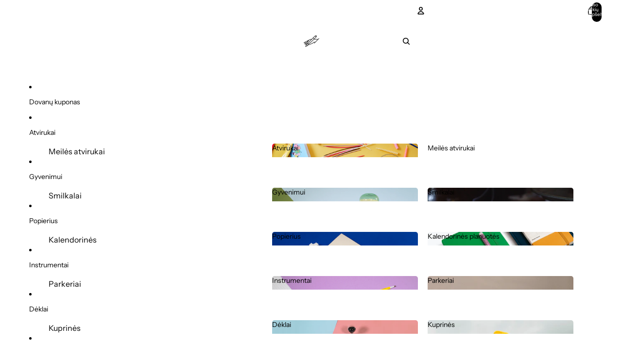

--- FILE ---
content_type: text/html; charset=utf-8
request_url: https://rastine.cc/collections/markeriai
body_size: 61384
content:
<!doctype html>
<html
  
  lang="lt"
>
  <head><link
        rel="icon"
        type="image/png"
        href="//rastine.cc/cdn/shop/files/favicon_rastine2.png?crop=center&height=32&v=1770035851&width=32"
      >
    
      <link
        rel="expect"
        href="#MainContent"
        blocking="render"
        id="view-transition-render-blocker"
      >
    
<meta charset="utf-8">
<meta
  http-equiv="X-UA-Compatible"
  content="IE=edge"
>
<meta
  name="viewport"
  content="width=device-width,initial-scale=1"
>
<meta
  name="view-transition"
  content="same-origin"
>
<meta
  name="theme-color"
  content=""
>

<meta
  property="og:site_name"
  content="Raštinė"
>
<meta
  property="og:url"
  content="https://rastine.cc/collections/markeriai"
>
<meta
  property="og:title"
  content="Markeriai"
>
<meta
  property="og:type"
  content="website"
>
<meta
  property="og:description"
  content="Rinktinės kanceliarinės prekės ir dovanos. Kanceliarinės prekės tavo darbui ir kūrybai - parkeriai ir tušinukai, pieštukai ir rašikliai, užrašinės ir darbo kalendoriai. Gero dizaino ir japoniškos prekės - natūralūs smilkalai, plieninės gertuvės, dėklai ir penalai. Dovanos ir knygos vaikams ir suaugusiems. "
><meta
    property="og:image"
    content="http://rastine.cc/cdn/shop/collections/12.webp?v=1690197139"
  >
  <meta
    property="og:image:secure_url"
    content="https://rastine.cc/cdn/shop/collections/12.webp?v=1690197139"
  >
  <meta
    property="og:image:width"
    content="2000"
  >
  <meta
    property="og:image:height"
    content="900"
  ><meta
  name="twitter:card"
  content="summary_large_image"
>
<meta
  name="twitter:title"
  content="Markeriai"
>
<meta
  name="twitter:description"
  content="Rinktinės kanceliarinės prekės ir dovanos. Kanceliarinės prekės tavo darbui ir kūrybai - parkeriai ir tušinukai, pieštukai ir rašikliai, užrašinės ir darbo kalendoriai. Gero dizaino ir japoniškos prekės - natūralūs smilkalai, plieninės gertuvės, dėklai ir penalai. Dovanos ir knygos vaikams ir suaugusiems. "
>

<title>
  Markeriai
 &ndash; Raštinė</title>

<link
  rel="canonical"
  href="https://rastine.cc/collections/markeriai"
>


<link href="//rastine.cc/cdn/shop/t/14/assets/overflow-list.css?v=101911674359793798601768293736" as="style" rel="preload">
<link href="//rastine.cc/cdn/shop/t/14/assets/base.css?v=25630247329231457811768293737" rel="stylesheet" type="text/css" media="all" />

<link
    rel="preload"
    as="font"
    href="//rastine.cc/cdn/fonts/instrument_sans/instrumentsans_n4.db86542ae5e1596dbdb28c279ae6c2086c4c5bfa.woff2"
    type="font/woff2"
    crossorigin
    fetchpriority="low"
  ><link
    rel="preload"
    as="font"
    href="//rastine.cc/cdn/fonts/instrument_sans/instrumentsans_n4.db86542ae5e1596dbdb28c279ae6c2086c4c5bfa.woff2"
    type="font/woff2"
    crossorigin
    fetchpriority="low"
  ><link
    rel="preload"
    as="font"
    href="//rastine.cc/cdn/fonts/newsreader/newsreader_n4.b5d1a51abefc3e451a1095094f8cb52bc71994eb.woff2"
    type="font/woff2"
    crossorigin
    fetchpriority="low"
  ><link
    rel="preload"
    as="font"
    href="//rastine.cc/cdn/fonts/newsreader/newsreader_i4.b6c896efb016d5bce4e554059dfe501c6316187d.woff2"
    type="font/woff2"
    crossorigin
    fetchpriority="low"
  >
<script async crossorigin fetchpriority="high" src="/cdn/shopifycloud/importmap-polyfill/es-modules-shim.2.4.0.js"></script>
<script type="importmap">
  {
    "imports": {
      "@theme/overflow-list": "//rastine.cc/cdn/shop/t/14/assets/overflow-list.js?v=46858356770684902511768293736",
      "@theme/product-title": "//rastine.cc/cdn/shop/t/14/assets/product-title-truncation.js?v=81744426891537421781768293737",
      "@theme/component": "//rastine.cc/cdn/shop/t/14/assets/component.js?v=184240237101443119871768293737",
      "@theme/dialog": "//rastine.cc/cdn/shop/t/14/assets/dialog.js?v=61774032287387761671768293736",
      "@theme/events": "//rastine.cc/cdn/shop/t/14/assets/events.js?v=147926035229139604561768293736",
      "@theme/focus": "//rastine.cc/cdn/shop/t/14/assets/focus.js?v=60436577539430446401768293736",
      "@theme/morph": "//rastine.cc/cdn/shop/t/14/assets/morph.js?v=35457747882330740861768293736",
      "@theme/paginated-list": "//rastine.cc/cdn/shop/t/14/assets/paginated-list.js?v=95298315036233333871768293737",
      "@theme/performance": "//rastine.cc/cdn/shop/t/14/assets/performance.js?v=171015751390534793081768293736",
      "@theme/product-form": "//rastine.cc/cdn/shop/t/14/assets/product-form.js?v=37993400097492174081768293736",
      "@theme/recently-viewed-products": "//rastine.cc/cdn/shop/t/14/assets/recently-viewed-products.js?v=94729125001750262651768293736",
      "@theme/scrolling": "//rastine.cc/cdn/shop/t/14/assets/scrolling.js?v=118005526288211533611768293737",
      "@theme/section-renderer": "//rastine.cc/cdn/shop/t/14/assets/section-renderer.js?v=117273408521114569061768293737",
      "@theme/section-hydration": "//rastine.cc/cdn/shop/t/14/assets/section-hydration.js?v=177651605160027701221768293737",
      "@theme/utilities": "//rastine.cc/cdn/shop/t/14/assets/utilities.js?v=74252600229394689081768293736",
      "@theme/variant-picker": "//rastine.cc/cdn/shop/t/14/assets/variant-picker.js?v=124079696159966615681768293737",
      "@theme/media-gallery": "//rastine.cc/cdn/shop/t/14/assets/media-gallery.js?v=111441960308641931071768293736",
      "@theme/quick-add": "//rastine.cc/cdn/shop/t/14/assets/quick-add.js?v=148903382353369979481768293736",
      "@theme/paginated-list-aspect-ratio": "//rastine.cc/cdn/shop/t/14/assets/paginated-list-aspect-ratio.js?v=25254270272143792451768293737",
      "@theme/popover-polyfill": "//rastine.cc/cdn/shop/t/14/assets/popover-polyfill.js?v=119029313658895111201768293737",
      "@theme/component-quantity-selector": "//rastine.cc/cdn/shop/t/14/assets/component-quantity-selector.js?v=67906657287482036641768293736",
      "@theme/comparison-slider": "//rastine.cc/cdn/shop/t/14/assets/comparison-slider.js?v=106705562947035711941768293737",
      "@theme/sticky-add-to-cart": "//rastine.cc/cdn/shop/t/14/assets/sticky-add-to-cart.js?v=48956925339276737091768293737",
      "@theme/fly-to-cart": "//rastine.cc/cdn/shop/t/14/assets/fly-to-cart.js?v=129971753673458693881768293737"
    }
  }
</script>

<script
  src="//rastine.cc/cdn/shop/t/14/assets/view-transitions.js?v=7106414069516106341768293736"
  async
  
    blocking="render"
  
></script>

<link
  rel="modulepreload"
  href="//rastine.cc/cdn/shop/t/14/assets/utilities.js?v=74252600229394689081768293736"
  fetchpriority="low"
>
<link
  rel="modulepreload"
  href="//rastine.cc/cdn/shop/t/14/assets/component.js?v=184240237101443119871768293737"
  fetchpriority="low"
>
<link
  rel="modulepreload"
  href="//rastine.cc/cdn/shop/t/14/assets/section-renderer.js?v=117273408521114569061768293737"
  fetchpriority="low"
>
<link
  rel="modulepreload"
  href="//rastine.cc/cdn/shop/t/14/assets/section-hydration.js?v=177651605160027701221768293737"
  fetchpriority="low"
>
<link
  rel="modulepreload"
  href="//rastine.cc/cdn/shop/t/14/assets/morph.js?v=35457747882330740861768293736"
  fetchpriority="low"
>


  <link
    rel="modulepreload"
    href="//rastine.cc/cdn/shop/t/14/assets/paginated-list-aspect-ratio.js?v=25254270272143792451768293737"
    fetchpriority="low"
  >
  <link
    rel="modulepreload"
    href="//rastine.cc/cdn/shop/t/14/assets/paginated-list.js?v=95298315036233333871768293737"
    fetchpriority="low"
  >

  <link
    rel="modulepreload"
    href="//rastine.cc/cdn/shop/t/14/assets/product-title-truncation.js?v=81744426891537421781768293737"
    fetchpriority="low"
  >


<link
  rel="modulepreload"
  href="//rastine.cc/cdn/shop/t/14/assets/focus.js?v=60436577539430446401768293736"
  fetchpriority="low"
>
<link
  rel="modulepreload"
  href="//rastine.cc/cdn/shop/t/14/assets/recently-viewed-products.js?v=94729125001750262651768293736"
  fetchpriority="low"
>
<link
  rel="modulepreload"
  href="//rastine.cc/cdn/shop/t/14/assets/scrolling.js?v=118005526288211533611768293737"
  fetchpriority="low"
>
<link
  rel="modulepreload"
  href="//rastine.cc/cdn/shop/t/14/assets/events.js?v=147926035229139604561768293736"
  fetchpriority="low"
>
<script
  src="//rastine.cc/cdn/shop/t/14/assets/popover-polyfill.js?v=119029313658895111201768293737"
  type="module"
  fetchpriority="low"
></script>
<script
  src="//rastine.cc/cdn/shop/t/14/assets/overflow-list.js?v=46858356770684902511768293736"
  type="module"
  fetchpriority="low"
></script>
<script
  src="//rastine.cc/cdn/shop/t/14/assets/quick-add.js?v=148903382353369979481768293736"
  type="module"
  fetchpriority="low"
></script>

  <script
    src="//rastine.cc/cdn/shop/t/14/assets/cart-discount.js?v=107077853990124422021768293736"
    type="module"
    fetchpriority="low"
  ></script>


<script
  src="//rastine.cc/cdn/shop/t/14/assets/dialog.js?v=61774032287387761671768293736"
  type="module"
  fetchpriority="low"
></script>
<script
  src="//rastine.cc/cdn/shop/t/14/assets/variant-picker.js?v=124079696159966615681768293737"
  type="module"
  fetchpriority="low"
></script>
<script
  src="//rastine.cc/cdn/shop/t/14/assets/product-card.js?v=124402285637860180781768293736"
  type="module"
  fetchpriority="low"
></script>
<script
  src="//rastine.cc/cdn/shop/t/14/assets/product-form.js?v=37993400097492174081768293736"
  type="module"
  fetchpriority="low"
></script>
<script
  src="//rastine.cc/cdn/shop/t/14/assets/fly-to-cart.js?v=129971753673458693881768293737"
  type="module"
  fetchpriority="low"
></script>
<script
  src="//rastine.cc/cdn/shop/t/14/assets/accordion-custom.js?v=99000499017714805851768293737"
  type="module"
  fetchpriority="low"
></script>
<script
  src="//rastine.cc/cdn/shop/t/14/assets/disclosure-custom.js?v=168050880623268140331768293736"
  type="module"
  fetchpriority="low"
></script>
<script
  src="//rastine.cc/cdn/shop/t/14/assets/media.js?v=37825095869491791421768293737"
  type="module"
  fetchpriority="low"
></script>
<script
  src="//rastine.cc/cdn/shop/t/14/assets/product-price.js?v=117989390664188536191768293736"
  type="module"
  fetchpriority="low"
></script>
<script
  src="//rastine.cc/cdn/shop/t/14/assets/product-sku.js?v=121804655373531320511768293737"
  type="module"
  fetchpriority="low"
></script>
<script
  src="//rastine.cc/cdn/shop/t/14/assets/product-title-truncation.js?v=81744426891537421781768293737"
  type="module"
  fetchpriority="low"
></script>
<script
  src="//rastine.cc/cdn/shop/t/14/assets/product-inventory.js?v=16343734458933704981768293736"
  type="module"
  fetchpriority="low"
></script>
<script
  src="//rastine.cc/cdn/shop/t/14/assets/show-more.js?v=94563802205717136101768293737"
  type="module"
  fetchpriority="low"
></script>
<script
  src="//rastine.cc/cdn/shop/t/14/assets/slideshow.js?v=40796646405849125981768293737"
  type="module"
  fetchpriority="low"
></script>
<script
  src="//rastine.cc/cdn/shop/t/14/assets/layered-slideshow.js?v=30135417790894624731768293736"
  type="module"
  fetchpriority="low"
></script>
<script
  src="//rastine.cc/cdn/shop/t/14/assets/anchored-popover.js?v=95953304814728754461768293737"
  type="module"
  fetchpriority="low"
></script>
<script
  src="//rastine.cc/cdn/shop/t/14/assets/floating-panel.js?v=128677600744947036551768293737"
  type="module"
  fetchpriority="low"
></script>
<script
  src="//rastine.cc/cdn/shop/t/14/assets/video-background.js?v=25237992823806706551768293736"
  type="module"
  fetchpriority="low"
></script>
<script
  src="//rastine.cc/cdn/shop/t/14/assets/component-quantity-selector.js?v=67906657287482036641768293736"
  type="module"
  fetchpriority="low"
></script>
<script
  src="//rastine.cc/cdn/shop/t/14/assets/media-gallery.js?v=111441960308641931071768293736"
  type="module"
  fetchpriority="low"
></script>
<script
  src="//rastine.cc/cdn/shop/t/14/assets/rte-formatter.js?v=101420294193111439321768293736"
  type="module"
  fetchpriority="low"
></script>
<script
  src="//rastine.cc/cdn/shop/t/14/assets/volume-pricing.js?v=15442793518842484731768293737"
  type="module"
  fetchpriority="low"
></script>
<script
  src="//rastine.cc/cdn/shop/t/14/assets/price-per-item.js?v=144512917617120124431768293736"
  type="module"
  fetchpriority="low"
></script>
<script
  src="//rastine.cc/cdn/shop/t/14/assets/volume-pricing-info.js?v=94479640769665442661768293737"
  type="module"
  fetchpriority="low"
></script>







<script
  src="//rastine.cc/cdn/shop/t/14/assets/auto-close-details.js?v=58350291535404441581768293737"
  defer="defer"
></script>

<script>
  const Theme = {
    translations: {
      placeholder_image: `Vietos ženklo vaizdas`,
      added: `Pridėta`,
      recipient_form_fields_visible: `Dabar gavėjo formos laukai yra matomi`,
      recipient_form_fields_hidden: `Dabar gavėjo formos laukai yra paslėpti`,
      recipient_form_error: `Įvyko su formos pateikimu susijusi klaida`,
      items_added_to_cart_one: `1 prekė pridėta prie krepšelio`,
      items_added_to_cart_other: `{{ count }} prekių pridėta prie krepšelio`,
    },
    routes: {
      cart_add_url: '/cart/add.js',
      cart_change_url: '/cart/change',
      cart_update_url: '/cart/update',
      cart_url: '/cart',
      predictive_search_url: '/search/suggest',
      search_url: '/search',
    },
    template: {
      name: 'collection',
    },
  };
</script>
<style data-shopify>
@font-face {
  font-family: "Instrument Sans";
  font-weight: 400;
  font-style: normal;
  font-display: swap;
  src: url("//rastine.cc/cdn/fonts/instrument_sans/instrumentsans_n4.db86542ae5e1596dbdb28c279ae6c2086c4c5bfa.woff2") format("woff2"),
       url("//rastine.cc/cdn/fonts/instrument_sans/instrumentsans_n4.510f1b081e58d08c30978f465518799851ef6d8b.woff") format("woff");
}
@font-face {
  font-family: "Instrument Sans";
  font-weight: 700;
  font-style: normal;
  font-display: swap;
  src: url("//rastine.cc/cdn/fonts/instrument_sans/instrumentsans_n7.e4ad9032e203f9a0977786c356573ced65a7419a.woff2") format("woff2"),
       url("//rastine.cc/cdn/fonts/instrument_sans/instrumentsans_n7.b9e40f166fb7639074ba34738101a9d2990bb41a.woff") format("woff");
}
@font-face {
  font-family: "Instrument Sans";
  font-weight: 400;
  font-style: italic;
  font-display: swap;
  src: url("//rastine.cc/cdn/fonts/instrument_sans/instrumentsans_i4.028d3c3cd8d085648c808ceb20cd2fd1eb3560e5.woff2") format("woff2"),
       url("//rastine.cc/cdn/fonts/instrument_sans/instrumentsans_i4.7e90d82df8dee29a99237cd19cc529d2206706a2.woff") format("woff");
}
@font-face {
  font-family: "Instrument Sans";
  font-weight: 700;
  font-style: italic;
  font-display: swap;
  src: url("//rastine.cc/cdn/fonts/instrument_sans/instrumentsans_i7.d6063bb5d8f9cbf96eace9e8801697c54f363c6a.woff2") format("woff2"),
       url("//rastine.cc/cdn/fonts/instrument_sans/instrumentsans_i7.ce33afe63f8198a3ac4261b826b560103542cd36.woff") format("woff");
}
@font-face {
  font-family: Newsreader;
  font-weight: 400;
  font-style: normal;
  font-display: swap;
  src: url("//rastine.cc/cdn/fonts/newsreader/newsreader_n4.b5d1a51abefc3e451a1095094f8cb52bc71994eb.woff2") format("woff2"),
       url("//rastine.cc/cdn/fonts/newsreader/newsreader_n4.faab5347776428001f201c86fe4c783d23b58a25.woff") format("woff");
}
@font-face {
  font-family: Newsreader;
  font-weight: 700;
  font-style: normal;
  font-display: swap;
  src: url("//rastine.cc/cdn/fonts/newsreader/newsreader_n7.23ab8134dd970213aaed7699491a8a2cb47dae45.woff2") format("woff2"),
       url("//rastine.cc/cdn/fonts/newsreader/newsreader_n7.d508f4855ca4dedbd83fa582e42d6513c7e89b8a.woff") format("woff");
}
@font-face {
  font-family: Newsreader;
  font-weight: 400;
  font-style: italic;
  font-display: swap;
  src: url("//rastine.cc/cdn/fonts/newsreader/newsreader_i4.b6c896efb016d5bce4e554059dfe501c6316187d.woff2") format("woff2"),
       url("//rastine.cc/cdn/fonts/newsreader/newsreader_i4.09e7328c6ebf6de7a11f1c4b9d76fc90424e3a85.woff") format("woff");
}
@font-face {
  font-family: Newsreader;
  font-weight: 700;
  font-style: italic;
  font-display: swap;
  src: url("//rastine.cc/cdn/fonts/newsreader/newsreader_i7.c957ba3bc7bb44bfca68314e689a88a6cb340dbe.woff2") format("woff2"),
       url("//rastine.cc/cdn/fonts/newsreader/newsreader_i7.600beb959cc55275297418e02b7b341685f85101.woff") format("woff");
}


  :root {
    /* Page Layout */
    --sidebar-width: 25rem;
    --narrow-content-width: 36rem;
    --normal-content-width: 42rem;
    --wide-content-width: 46rem;
    --narrow-page-width: 90rem;
    --normal-page-width: 120rem;
    --wide-page-width: 150rem;

    /* Section Heights */
    --section-height-small: 15rem;
    --section-height-medium: 25rem;
    --section-height-large: 35rem;

    @media screen and (min-width: 40em) {
      --section-height-small: 40svh;
      --section-height-medium: 55svh;
      --section-height-large: 70svh;
    }

    @media screen and (min-width: 60em) {
      --section-height-small: 50svh;
      --section-height-medium: 65svh;
      --section-height-large: 80svh;
    }

    /* Letter spacing */
    --letter-spacing-sm: 0.06em;
    --letter-spacing-md: 0.13em;

    /* Font families */
    --font-body--family: "Instrument Sans", sans-serif;
    --font-body--style: normal;
    --font-body--weight: 400;
    --font-subheading--family: "Instrument Sans", sans-serif;
    --font-subheading--style: normal;
    --font-subheading--weight: 400;
    --font-heading--family: Newsreader, serif;
    --font-heading--style: normal;
    --font-heading--weight: 400;
    --font-accent--family: Newsreader, serif;
    --font-accent--style: italic;
    --font-accent--weight: 400;

    /* Margin sizes */
    --font-h1--spacing: 0.25em;
    --font-h2--spacing: 0.25em;
    --font-h3--spacing: 0.25em;
    --font-h4--spacing: 0.25em;
    --font-h5--spacing: 0.25em;
    --font-h6--spacing: 0.25em;
    --font-paragraph--spacing: 0.5em;

    /* Heading colors */
    --font-h1--color: var(--color-foreground-heading);
    --font-h2--color: var(--color-foreground-heading);
    --font-h3--color: var(--color-foreground-heading);
    --font-h4--color: var(--color-foreground-heading);
    --font-h5--color: var(--color-foreground-heading);
    --font-h6--color: var(--color-foreground-heading);

    /** Z-Index / Layering */
    --layer-section-background: -2;
    --layer-lowest: -1;
    --layer-base: 0;
    --layer-flat: 1;
    --layer-raised: 2;
    --layer-heightened: 4;
    --layer-sticky: 8;
    --layer-window-overlay: 10;
    --layer-header-menu: 12;
    --layer-overlay: 16;
    --layer-menu-drawer: 18;
    --layer-temporary: 20;

    /* Max-width / Measure */
    --max-width--body-normal: 32.5em;
    --max-width--body-narrow: 22.75em;

    --max-width--heading-normal: 32.5em;
    --max-width--heading-narrow: 19.5em;

    --max-width--display-normal: 13em;
    --max-width--display-narrow: 9.75em;
    --max-width--display-tight: 3.25em;

    /* Letter-spacing / Tracking */
    --letter-spacing--display-tight: -0.03em;
    --letter-spacing--display-normal: 0em;
    --letter-spacing--display-loose: 0.03em;

    --letter-spacing--heading-tight: -0.03em;
    --letter-spacing--heading-normal: 0em;
    --letter-spacing--heading-loose: 0.03em;

    --letter-spacing--body-tight: -0.03em;
    --letter-spacing--body-normal: 0em;
    --letter-spacing--body-loose: 0.03em;

    /* Line height / Leading */
    --line-height: 1;

    --line-height--display-tight: 1;
    --line-height--display-normal: 1.1;
    --line-height--display-loose: 1.2;

    --line-height--heading-tight: 1.15;
    --line-height--heading-normal: 1.25;
    --line-height--heading-loose: 1.35;

    --line-height--body-tight: 1.2;
    --line-height--body-normal: 1.4;
    --line-height--body-loose: 1.6;

    /* Typography presets */
    --font-size--paragraph: 0.875rem;--font-size--h1: clamp(2.75rem, 4.8vw, 3.0rem);--font-size--h2: 2.5rem;--font-size--h3: 1.25rem;--font-size--h4: 1.5rem;--font-size--h5: 1.0rem;--font-size--h6: 0.75rem;--font-paragraph--weight: 400;--font-paragraph--letter-spacing: var(--letter-spacing--body-normal);--font-paragraph--size: var(--font-size--paragraph);--font-paragraph--family: var(--font-body--family);--font-paragraph--style: var(--font-body--style);--font-paragraph--case: ;--font-paragraph--line-height: var(--line-height--body-normal);--font-h1--weight: var(--font-heading--weight);--font-h1--letter-spacing: var(--letter-spacing--heading-normal);--font-h1--size: var(--font-size--h1);--font-h1--family: var(--font-heading--family);--font-h1--style: var(--font-heading--style);--font-h1--case: none;--font-h1--line-height: var(--line-height--display-normal);--font-h2--weight: var(--font-heading--weight);--font-h2--letter-spacing: var(--letter-spacing--heading-loose);--font-h2--size: var(--font-size--h2);--font-h2--family: var(--font-heading--family);--font-h2--style: var(--font-heading--style);--font-h2--case: none;--font-h2--line-height: var(--line-height--display-normal);--font-h3--weight: var(--font-heading--weight);--font-h3--letter-spacing: var(--letter-spacing--heading-normal);--font-h3--size: var(--font-size--h3);--font-h3--family: var(--font-heading--family);--font-h3--style: var(--font-heading--style);--font-h3--case: none;--font-h3--line-height: var(--line-height--display-loose);--font-h4--weight: var(--font-subheading--weight);--font-h4--letter-spacing: var(--letter-spacing--heading-normal);--font-h4--size: var(--font-size--h4);--font-h4--family: var(--font-subheading--family);--font-h4--style: var(--font-subheading--style);--font-h4--case: none;--font-h4--line-height: var(--line-height--display-normal);--font-h5--weight: var(--font-subheading--weight);--font-h5--letter-spacing: var(--letter-spacing--heading-normal);--font-h5--size: var(--font-size--h5);--font-h5--family: var(--font-subheading--family);--font-h5--style: var(--font-subheading--style);--font-h5--case: none;--font-h5--line-height: var(--line-height--display-normal);--font-h6--weight: var(--font-subheading--weight);--font-h6--letter-spacing: var(--letter-spacing--heading-normal);--font-h6--size: var(--font-size--h6);--font-h6--family: var(--font-subheading--family);--font-h6--style: var(--font-subheading--style);--font-h6--case: none;--font-h6--line-height: var(--line-height--display-normal);

    /* Hardcoded font sizes */
    --font-size--3xs: 0.625rem;
    --font-size--2xs: 0.75rem;
    --font-size--xs: 0.8125rem;
    --font-size--sm: 0.875rem;
    --font-size--md: 1rem;
    --font-size--lg: 1.125rem;
    --font-size--xl: 1.25rem;
    --font-size--2xl: 1.5rem;
    --font-size--3xl: 2rem;
    --font-size--4xl: 2.5rem;
    --font-size--5xl: 3rem;
    --font-size--6xl: 3.5rem;

    /* Menu font sizes */
    --menu-font-sm--size: 0.875rem;
    --menu-font-sm--line-height: calc(1.1 + 0.5 * min(16 / 14));
    --menu-font-md--size: 1rem;
    --menu-font-md--line-height: calc(1.1 + 0.5 * min(16 / 16));
    --menu-font-lg--size: 1.125rem;
    --menu-font-lg--line-height: calc(1.1 + 0.5 * min(16 / 18));
    --menu-font-xl--size: 1.25rem;
    --menu-font-xl--line-height: calc(1.1 + 0.5 * min(16 / 20));
    --menu-font-2xl--size: 1.75rem;
    --menu-font-2xl--line-height: calc(1.1 + 0.5 * min(16 / 28));

    /* Colors */
    --color-error: #8B0000;
    --color-success: #006400;
    --color-white: #FFFFFF;
    --color-white-rgb: 255 255 255;
    --color-black: #000000;
    --color-instock: #3ED660;
    --color-lowstock: #EE9441;
    --color-outofstock: #C8C8C8;

    /* Opacity */
    --opacity-5: 0.05;
    --opacity-8: 0.08;
    --opacity-10: 0.1;
    --opacity-15: 0.15;
    --opacity-20: 0.2;
    --opacity-25: 0.25;
    --opacity-30: 0.3;
    --opacity-40: 0.4;
    --opacity-50: 0.5;
    --opacity-60: 0.6;
    --opacity-70: 0.7;
    --opacity-80: 0.8;
    --opacity-85: 0.85;
    --opacity-90: 0.9;
    --opacity-subdued-text: var(--opacity-70);

    --shadow-button: 0 2px 3px rgb(0 0 0 / 20%);
    --gradient-image-overlay: linear-gradient(to top, rgb(0 0 0 / 0.5), transparent);

    /* Spacing */
    --margin-3xs: 0.125rem;
    --margin-2xs: 0.3rem;
    --margin-xs: 0.5rem;
    --margin-sm: 0.7rem;
    --margin-md: 0.8rem;
    --margin-lg: 1rem;
    --margin-xl: 1.25rem;
    --margin-2xl: 1.5rem;
    --margin-3xl: 1.75rem;
    --margin-4xl: 2rem;
    --margin-5xl: 3rem;
    --margin-6xl: 5rem;

    --scroll-margin: 50px;

    --padding-3xs: 0.125rem;
    --padding-2xs: 0.25rem;
    --padding-xs: 0.5rem;
    --padding-sm: 0.7rem;
    --padding-md: 0.8rem;
    --padding-lg: 1rem;
    --padding-xl: 1.25rem;
    --padding-2xl: 1.5rem;
    --padding-3xl: 1.75rem;
    --padding-4xl: 2rem;
    --padding-5xl: 3rem;
    --padding-6xl: 4rem;

    --gap-3xs: 0.125rem;
    --gap-2xs: 0.3rem;
    --gap-xs: 0.5rem;
    --gap-sm: 0.7rem;
    --gap-md: 0.9rem;
    --gap-lg: 1rem;
    --gap-xl: 1.25rem;
    --gap-2xl: 2rem;
    --gap-3xl: 3rem;

    --spacing-scale-sm: 0.6;
    --spacing-scale-md: 0.7;
    --spacing-scale-default: 1.0;

    /* Checkout buttons gap */
    --checkout-button-gap: 10px;

    /* Borders */
    --style-border-width: 1px;
    --style-border-radius-xs: 0.2rem;
    --style-border-radius-sm: 0.6rem;
    --style-border-radius-md: 0.8rem;
    --style-border-radius-50: 50%;
    --style-border-radius-lg: 1rem;
    --style-border-radius-pills: 40px;
    --style-border-radius-inputs: 8px;
    --style-border-radius-buttons-primary: 0px;
    --style-border-radius-buttons-secondary: 0px;
    --style-border-width-primary: 1px;
    --style-border-width-secondary: 1px;
    --style-border-width-inputs: 1px;
    --style-border-radius-popover: 8px;
    --style-border-popover: 1px none rgb(var(--color-border-rgb) / 50%);
    --style-border-drawer: 1px none rgb(var(--color-border-rgb) / 50%);
    --style-border-swatch-opacity: 20%;
    --style-border-swatch-width: 1px;
    --style-border-swatch-style: solid;

    /* Animation */
    --ease-out-cubic: cubic-bezier(0.33, 1, 0.68, 1);
    --ease-out-quad: cubic-bezier(0.32, 0.72, 0, 1);
    --animation-speed-fast: 0.0625s;
    --animation-speed: 0.125s;
    --animation-speed-slow: 0.2s;
    --animation-speed-medium: 0.15s;
    --animation-easing: ease-in-out;
    --animation-slideshow-easing: cubic-bezier(0.4, 0, 0.2, 1);
    --drawer-animation-speed: 0.2s;
    --animation-values-slow: var(--animation-speed-slow) var(--animation-easing);
    --animation-values: var(--animation-speed) var(--animation-easing);
    --animation-values-fast: var(--animation-speed-fast) var(--animation-easing);
    --animation-values-allow-discrete: var(--animation-speed) var(--animation-easing) allow-discrete;
    --animation-timing-hover: cubic-bezier(0.25, 0.46, 0.45, 0.94);
    --animation-timing-active: cubic-bezier(0.5, 0, 0.75, 0);
    --animation-timing-bounce: cubic-bezier(0.34, 1.56, 0.64, 1);
    --animation-timing-default: cubic-bezier(0, 0, 0.2, 1);
    --animation-timing-fade-in: cubic-bezier(0.16, 1, 0.3, 1);
    --animation-timing-fade-out: cubic-bezier(0.4, 0, 0.2, 1);

    /* View transitions */
    /* View transition old */
    --view-transition-old-main-content: var(--animation-speed) var(--animation-easing) both fadeOut;

    /* View transition new */
    --view-transition-new-main-content: var(--animation-speed) var(--animation-easing) both fadeIn, var(--animation-speed) var(--animation-easing) both slideInTopViewTransition;

    /* Focus */
    --focus-outline-width: 0.09375rem;
    --focus-outline-offset: 0.2em;

    /* Badges */
    --badge-blob-padding-block: 1px;
    --badge-blob-padding-inline: 12px 8px;
    --badge-rectangle-padding-block: 1px;
    --badge-rectangle-padding-inline: 6px;
    @media screen and (min-width: 750px) {
      --badge-blob-padding-block: 4px;
      --badge-blob-padding-inline: 16px 12px;
      --badge-rectangle-padding-block: 4px;
      --badge-rectangle-padding-inline: 10px;
    }

    /* Icons */
    --icon-size-2xs: 0.6rem;
    --icon-size-xs: 0.85rem;
    --icon-size-sm: 1.25rem;
    --icon-size-md: 1.375rem;
    --icon-size-lg: 1.5rem;
    --icon-stroke-width: 1.5px;

    /* Input */
    --input-email-min-width: 200px;
    --input-search-max-width: 650px;
    --input-padding-y: 0.8rem;
    --input-padding-x: 0.8rem;
    --input-padding: var(--input-padding-y) var(--input-padding-x);
    --input-box-shadow-width: var(--style-border-width-inputs);
    --input-box-shadow: 0 0 0 var(--input-box-shadow-width) var(--color-input-border);
    --input-box-shadow-focus: 0 0 0 calc(var(--input-box-shadow-width) + 0.5px) var(--color-input-border);
    --input-disabled-background-color: rgb(var(--color-foreground-rgb) / var(--opacity-10));
    --input-disabled-border-color: rgb(var(--color-foreground-rgb) / var(--opacity-5));
    --input-disabled-text-color: rgb(var(--color-foreground-rgb) / var(--opacity-50));
    --input-textarea-min-height: 55px;

    /* Button size */
    --button-size-sm: 30px;
    --button-size-md: 36px;
    --button-size: var(--minimum-touch-target);
    --button-padding-inline: 24px;
    --button-padding-block: 16px;

    /* Button font-family */
    --button-font-family-primary: var(--font-body--family);
    --button-font-family-secondary: var(--font-body--family);

    /* Button text case */
    --button-text-case: ;
    --button-text-case-primary: default;
    --button-text-case-secondary: default;

    /* Borders */
    --border-color: rgb(var(--color-border-rgb) / var(--opacity-50));
    --border-width-sm: 1px;
    --border-width-md: 2px;
    --border-width-lg: 5px;
    --border-radius-sm: 0.25rem;

    /* Drawers */
    --drawer-inline-padding: 25px;
    --drawer-menu-inline-padding: 2.5rem;
    --drawer-header-block-padding: 20px;
    --drawer-content-block-padding: 10px;
    --drawer-header-desktop-top: 0rem;
    --drawer-padding: calc(var(--padding-sm) + 7px);
    --drawer-height: 100dvh;
    --drawer-width: 95vw;
    --drawer-max-width: 500px;

    /* Variant Picker Swatches */
    --variant-picker-swatch-width-unitless: 20;
    --variant-picker-swatch-height-unitless: 20;
    --variant-picker-swatch-width: 20px;
    --variant-picker-swatch-height: 20px;
    --variant-picker-swatch-radius: 100px;
    --variant-picker-border-width: 1px;
    --variant-picker-border-style: solid;
    --variant-picker-border-opacity: 20%;

    /* Variant Picker Buttons */
    --variant-picker-button-radius: 7px;
    --variant-picker-button-border-width: 1px;

    /* Slideshow */
    --slideshow-controls-size: 3.5rem;
    --slideshow-controls-icon: 2rem;
    --peek-next-slide-size: 3rem;

    /* Utilities */
    --backdrop-opacity: 0.15;
    --backdrop-color-rgb: var(--color-shadow-rgb);
    --minimum-touch-target: 44px;
    --disabled-opacity: 0.5;
    --skeleton-opacity: 0.025;

    /* Shapes */
    --shape--circle: circle(50% at center);
    --shape--sunburst: polygon(100% 50%,94.62% 55.87%,98.3% 62.94%,91.57% 67.22%,93.3% 75%,85.7% 77.39%,85.36% 85.36%,77.39% 85.7%,75% 93.3%,67.22% 91.57%,62.94% 98.3%,55.87% 94.62%,50% 100%,44.13% 94.62%,37.06% 98.3%,32.78% 91.57%,25% 93.3%,22.61% 85.7%,14.64% 85.36%,14.3% 77.39%,6.7% 75%,8.43% 67.22%,1.7% 62.94%,5.38% 55.87%,0% 50%,5.38% 44.13%,1.7% 37.06%,8.43% 32.78%,6.7% 25%,14.3% 22.61%,14.64% 14.64%,22.61% 14.3%,25% 6.7%,32.78% 8.43%,37.06% 1.7%,44.13% 5.38%,50% 0%,55.87% 5.38%,62.94% 1.7%,67.22% 8.43%,75% 6.7%,77.39% 14.3%,85.36% 14.64%,85.7% 22.61%,93.3% 25%,91.57% 32.78%,98.3% 37.06%,94.62% 44.13%);
    --shape--diamond: polygon(50% 0%, 100% 50%, 50% 100%, 0% 50%);
    --shape--blob: polygon(85.349% 11.712%, 87.382% 13.587%, 89.228% 15.647%, 90.886% 17.862%, 92.359% 20.204%, 93.657% 22.647%, 94.795% 25.169%, 95.786% 27.752%, 96.645% 30.382%, 97.387% 33.048%, 98.025% 35.740%, 98.564% 38.454%, 99.007% 41.186%, 99.358% 43.931%, 99.622% 46.685%, 99.808% 49.446%, 99.926% 52.210%, 99.986% 54.977%, 99.999% 57.744%, 99.975% 60.511%, 99.923% 63.278%, 99.821% 66.043%, 99.671% 68.806%, 99.453% 71.565%, 99.145% 74.314%, 98.724% 77.049%, 98.164% 79.759%, 97.433% 82.427%, 96.495% 85.030%, 95.311% 87.529%, 93.841% 89.872%, 92.062% 91.988%, 89.972% 93.796%, 87.635% 95.273%, 85.135% 96.456%, 82.532% 97.393%, 79.864% 98.127%, 77.156% 98.695%, 74.424% 99.129%, 71.676% 99.452%, 68.918% 99.685%, 66.156% 99.844%, 63.390% 99.942%, 60.624% 99.990%, 57.856% 99.999%, 55.089% 99.978%, 52.323% 99.929%, 49.557% 99.847%, 46.792% 99.723%, 44.031% 99.549%, 41.273% 99.317%, 38.522% 99.017%, 35.781% 98.639%, 33.054% 98.170%, 30.347% 97.599%, 27.667% 96.911%, 25.024% 96.091%, 22.432% 95.123%, 19.907% 93.994%, 17.466% 92.690%, 15.126% 91.216%, 12.902% 89.569%, 10.808% 87.761%, 8.854% 85.803%, 7.053% 83.703%, 5.418% 81.471%, 3.962% 79.119%, 2.702% 76.656%, 1.656% 74.095%, 0.846% 71.450%, 0.294% 68.740%, 0.024% 65.987%, 0.050% 63.221%, 0.343% 60.471%, 0.858% 57.752%, 1.548% 55.073%, 2.370% 52.431%, 3.283% 49.819%, 4.253% 47.227%, 5.249% 44.646%, 6.244% 42.063%, 7.211% 39.471%, 8.124% 36.858%, 8.958% 34.220%, 9.711% 31.558%, 10.409% 28.880%, 11.083% 26.196%, 11.760% 23.513%, 12.474% 20.839%, 13.259% 18.186%, 14.156% 15.569%, 15.214% 13.012%, 16.485% 10.556%, 18.028% 8.261%, 19.883% 6.211%, 22.041% 4.484%, 24.440% 3.110%, 26.998% 2.057%, 29.651% 1.275%, 32.360% 0.714%, 35.101% 0.337%, 37.859% 0.110%, 40.624% 0.009%, 43.391% 0.016%, 46.156% 0.113%, 48.918% 0.289%, 51.674% 0.533%, 54.425% 0.837%, 57.166% 1.215%, 59.898% 1.654%, 62.618% 2.163%, 65.322% 2.750%, 68.006% 3.424%, 70.662% 4.197%, 73.284% 5.081%, 75.860% 6.091%, 78.376% 7.242%, 80.813% 8.551%, 83.148% 10.036%, 85.349% 11.712%);

    /* Buy buttons */
    --height-buy-buttons: calc(var(--padding-lg) * 2 + var(--icon-size-sm));

    /* Card image width and height variables */
    --card-width-small: 10rem;

    --height-small: 10rem;
    --height-medium: 11.5rem;
    --height-large: 13rem;
    --height-full: 100vh;

    @media screen and (min-width: 750px) {
      --height-small: 17.5rem;
      --height-medium: 21.25rem;
      --height-large: 25rem;
    }

    /* Modal */
    --modal-max-height: 65dvh;

    /* Card styles for search */
    --card-bg-hover: rgb(var(--color-foreground-rgb) / var(--opacity-5));
    --card-border-hover: rgb(var(--color-foreground-rgb) / var(--opacity-30));
    --card-border-focus: rgb(var(--color-foreground-rgb) / var(--opacity-10));

    /* Cart */
    --cart-primary-font-family: var(--font-body--family);
    --cart-primary-font-style: var(--font-body--style);
    --cart-primary-font-weight: var(--font-body--weight);
    --cart-secondary-font-family: var(--font-subheading--family);
    --cart-secondary-font-style: var(--font-subheading--style);
    --cart-secondary-font-weight: var(--font-subheading--weight);
  }
</style>
<style data-shopify>
  
    
      :root,
    
    
    
    .color-scheme-1 {
        --color-background: rgb(255 255 255 / 1.0);
        /* RGB values only to apply different opacities - Relative color values are not supported in iOS < 16.4 */
        --color-background-rgb: 255 255 255;
        --opacity-5-15: 0.05;
        --opacity-10-25: 0.1;
        --opacity-35-55: 0.35;
        --opacity-40-60: 0.4;
        --opacity-30-60: 0.3;
        --color-foreground: rgb(0 0 0 / 1.0);
        --color-foreground-rgb: 0 0 0;
        --color-foreground-heading: rgb(0 0 0 / 1.0);
        --color-foreground-heading-rgb: 0 0 0;
        --color-primary: rgb(0 0 0 / 1.0);
        --color-primary-rgb: 0 0 0;
        --color-primary-hover: rgb(241 34 34 / 1.0);
        --color-primary-hover-rgb: 241 34 34;
        --color-border: rgb(0 0 0 / 1.0);
        --color-border-rgb: 0 0 0;
        --color-shadow: rgb(0 0 0 / 1.0);
        --color-shadow-rgb: 0 0 0;
        --color-primary-button-text: rgb(255 255 255 / 1.0);
        --color-primary-button-background: rgb(0 0 0 / 1.0);
        --color-primary-button-border: rgb(0 0 0 / 1.0);
        --color-primary-button-hover-text: rgb(255 255 255 / 1.0);
        --color-primary-button-hover-background: rgb(255 255 255 / 1.0);
        --color-primary-button-hover-border: rgb(0 0 0 / 1.0);
        --color-secondary-button-text: rgb(26 26 26 / 1.0);
        --color-secondary-button-background: rgb(255 255 255 / 1.0);
        --color-secondary-button-border: rgb(26 26 26 / 1.0);
        --color-secondary-button-hover-text: rgb(255 255 255 / 1.0);
        --color-secondary-button-hover-background: rgb(0 0 0 / 1.0);
        --color-secondary-button-hover-border: rgb(0 0 0 / 1.0);
        --color-input-background: rgb(255 255 255 / 1.0);
        --color-input-text: rgb(0 0 0 / 1.0);
        --color-input-text-rgb: 0 0 0;
        --color-input-border: rgb(0 0 0 / 1.0);
        --color-input-hover-background: rgb(217 217 217 / 1.0);
        --color-variant-background: rgb(255 255 255 / 1.0);
        --color-variant-border: rgb(0 0 0 / 1.0);
        --color-variant-text: rgb(0 0 0 / 1.0);
        --color-variant-text-rgb: 0 0 0;
        --color-variant-hover-background: rgb(255 255 255 / 1.0);
        --color-variant-hover-text: rgb(0 0 0 / 1.0);
        --color-variant-hover-border: rgb(0 0 0 / 1.0);
        --color-selected-variant-background: rgb(0 0 0 / 1.0);
        --color-selected-variant-border: rgb(0 0 0 / 1.0);
        --color-selected-variant-text: rgb(255 255 255 / 1.0);
        --color-selected-variant-hover-background: rgb(26 26 26 / 1.0);
        --color-selected-variant-hover-text: rgb(255 255 255 / 1.0);
        --color-selected-variant-hover-border: rgb(26 26 26 / 1.0);

        --input-disabled-background-color: rgb(var(--color-foreground-rgb) / var(--opacity-10));
        --input-disabled-border-color: rgb(var(--color-foreground-rgb) / var(--opacity-5-15));
        --input-disabled-text-color: rgb(var(--color-foreground-rgb) / var(--opacity-50));
        --color-foreground-muted: rgb(var(--color-foreground-rgb) / var(--opacity-60));
        --font-h1--color: var(--color-foreground-heading);
        --font-h2--color: var(--color-foreground-heading);
        --font-h3--color: var(--color-foreground-heading);
        --font-h4--color: var(--color-foreground-heading);
        --font-h5--color: var(--color-foreground-heading);
        --font-h6--color: var(--color-foreground-heading);

        /* Shadows */
        
        
          --shadow-blur: 20px;
          --shadow-popover: 0px 4px 20px rgb(var(--color-shadow-rgb) / var(--opacity-15));
        
      }
  
    
    
    
    .color-scheme-2 {
        --color-background: rgb(241 241 242 / 1.0);
        /* RGB values only to apply different opacities - Relative color values are not supported in iOS < 16.4 */
        --color-background-rgb: 241 241 242;
        --opacity-5-15: 0.05;
        --opacity-10-25: 0.1;
        --opacity-35-55: 0.35;
        --opacity-40-60: 0.4;
        --opacity-30-60: 0.3;
        --color-foreground: rgb(0 0 0 / 1.0);
        --color-foreground-rgb: 0 0 0;
        --color-foreground-heading: rgb(0 0 0 / 1.0);
        --color-foreground-heading-rgb: 0 0 0;
        --color-primary: rgb(0 0 0 / 1.0);
        --color-primary-rgb: 0 0 0;
        --color-primary-hover: rgb(0 0 0 / 1.0);
        --color-primary-hover-rgb: 0 0 0;
        --color-border: rgb(0 0 0 / 1.0);
        --color-border-rgb: 0 0 0;
        --color-shadow: rgb(0 0 0 / 1.0);
        --color-shadow-rgb: 0 0 0;
        --color-primary-button-text: rgb(0 0 0 / 1.0);
        --color-primary-button-background: rgb(255 241 0 / 1.0);
        --color-primary-button-border: rgb(255 241 0 / 1.0);
        --color-primary-button-hover-text: rgb(255 255 255 / 1.0);
        --color-primary-button-hover-background: rgb(0 0 0 / 1.0);
        --color-primary-button-hover-border: rgb(0 0 0 / 1.0);
        --color-secondary-button-text: rgb(0 0 0 / 1.0);
        --color-secondary-button-background: rgb(255 255 255 / 1.0);
        --color-secondary-button-border: rgb(0 0 0 / 1.0);
        --color-secondary-button-hover-text: rgb(32 32 32 / 1.0);
        --color-secondary-button-hover-background: rgb(255 255 255 / 1.0);
        --color-secondary-button-hover-border: rgb(32 32 32 / 1.0);
        --color-input-background: rgb(255 255 255 / 1.0);
        --color-input-text: rgb(0 0 0 / 1.0);
        --color-input-text-rgb: 0 0 0;
        --color-input-border: rgb(0 0 0 / 1.0);
        --color-input-hover-background: rgb(245 245 245 / 1.0);
        --color-variant-background: rgb(255 255 255 / 1.0);
        --color-variant-border: rgb(230 230 230 / 1.0);
        --color-variant-text: rgb(0 0 0 / 1.0);
        --color-variant-text-rgb: 0 0 0;
        --color-variant-hover-background: rgb(245 245 245 / 1.0);
        --color-variant-hover-text: rgb(0 0 0 / 1.0);
        --color-variant-hover-border: rgb(230 230 230 / 1.0);
        --color-selected-variant-background: rgb(0 0 0 / 1.0);
        --color-selected-variant-border: rgb(0 0 0 / 1.0);
        --color-selected-variant-text: rgb(255 255 255 / 1.0);
        --color-selected-variant-hover-background: rgb(26 26 26 / 1.0);
        --color-selected-variant-hover-text: rgb(255 255 255 / 1.0);
        --color-selected-variant-hover-border: rgb(26 26 26 / 1.0);

        --input-disabled-background-color: rgb(var(--color-foreground-rgb) / var(--opacity-10));
        --input-disabled-border-color: rgb(var(--color-foreground-rgb) / var(--opacity-5-15));
        --input-disabled-text-color: rgb(var(--color-foreground-rgb) / var(--opacity-50));
        --color-foreground-muted: rgb(var(--color-foreground-rgb) / var(--opacity-60));
        --font-h1--color: var(--color-foreground-heading);
        --font-h2--color: var(--color-foreground-heading);
        --font-h3--color: var(--color-foreground-heading);
        --font-h4--color: var(--color-foreground-heading);
        --font-h5--color: var(--color-foreground-heading);
        --font-h6--color: var(--color-foreground-heading);

        /* Shadows */
        
        
          --shadow-blur: 20px;
          --shadow-popover: 0px 4px 20px rgb(var(--color-shadow-rgb) / var(--opacity-15));
        
      }
  
    
    
    
    .color-scheme-3 {
        --color-background: rgb(84 102 196 / 1.0);
        /* RGB values only to apply different opacities - Relative color values are not supported in iOS < 16.4 */
        --color-background-rgb: 84 102 196;
        --opacity-5-15: 0.05;
        --opacity-10-25: 0.1;
        --opacity-35-55: 0.35;
        --opacity-40-60: 0.4;
        --opacity-30-60: 0.3;
        --color-foreground: rgb(255 255 255 / 1.0);
        --color-foreground-rgb: 255 255 255;
        --color-foreground-heading: rgb(255 255 255 / 1.0);
        --color-foreground-heading-rgb: 255 255 255;
        --color-primary: rgb(0 0 0 / 1.0);
        --color-primary-rgb: 0 0 0;
        --color-primary-hover: rgb(0 0 0 / 1.0);
        --color-primary-hover-rgb: 0 0 0;
        --color-border: rgb(0 0 0 / 1.0);
        --color-border-rgb: 0 0 0;
        --color-shadow: rgb(0 0 0 / 1.0);
        --color-shadow-rgb: 0 0 0;
        --color-primary-button-text: rgb(255 255 255 / 1.0);
        --color-primary-button-background: rgb(46 48 146 / 1.0);
        --color-primary-button-border: rgb(46 48 146 / 1.0);
        --color-primary-button-hover-text: rgb(255 255 255 / 1.0);
        --color-primary-button-hover-background: rgb(0 0 0 / 1.0);
        --color-primary-button-hover-border: rgb(0 0 0 / 1.0);
        --color-secondary-button-text: rgb(255 255 255 / 1.0);
        --color-secondary-button-background: rgb(46 48 146 / 1.0);
        --color-secondary-button-border: rgb(0 0 0 / 1.0);
        --color-secondary-button-hover-text: rgb(0 0 0 / 1.0);
        --color-secondary-button-hover-background: rgb(239 239 239 / 1.0);
        --color-secondary-button-hover-border: rgb(0 0 0 / 1.0);
        --color-input-background: rgb(255 255 255 / 1.0);
        --color-input-text: rgb(0 0 0 / 1.0);
        --color-input-text-rgb: 0 0 0;
        --color-input-border: rgb(0 0 0 / 1.0);
        --color-input-hover-background: rgb(245 245 245 / 1.0);
        --color-variant-background: rgb(255 255 255 / 1.0);
        --color-variant-border: rgb(230 230 230 / 1.0);
        --color-variant-text: rgb(0 0 0 / 1.0);
        --color-variant-text-rgb: 0 0 0;
        --color-variant-hover-background: rgb(245 245 245 / 1.0);
        --color-variant-hover-text: rgb(0 0 0 / 1.0);
        --color-variant-hover-border: rgb(230 230 230 / 1.0);
        --color-selected-variant-background: rgb(0 0 0 / 1.0);
        --color-selected-variant-border: rgb(0 0 0 / 1.0);
        --color-selected-variant-text: rgb(255 255 255 / 1.0);
        --color-selected-variant-hover-background: rgb(26 26 26 / 1.0);
        --color-selected-variant-hover-text: rgb(255 255 255 / 1.0);
        --color-selected-variant-hover-border: rgb(26 26 26 / 1.0);

        --input-disabled-background-color: rgb(var(--color-foreground-rgb) / var(--opacity-10));
        --input-disabled-border-color: rgb(var(--color-foreground-rgb) / var(--opacity-5-15));
        --input-disabled-text-color: rgb(var(--color-foreground-rgb) / var(--opacity-50));
        --color-foreground-muted: rgb(var(--color-foreground-rgb) / var(--opacity-60));
        --font-h1--color: var(--color-foreground-heading);
        --font-h2--color: var(--color-foreground-heading);
        --font-h3--color: var(--color-foreground-heading);
        --font-h4--color: var(--color-foreground-heading);
        --font-h5--color: var(--color-foreground-heading);
        --font-h6--color: var(--color-foreground-heading);

        /* Shadows */
        
        
          --shadow-blur: 20px;
          --shadow-popover: 0px 4px 20px rgb(var(--color-shadow-rgb) / var(--opacity-15));
        
      }
  
    
    
    
    .color-scheme-4 {
        --color-background: rgb(46 48 146 / 1.0);
        /* RGB values only to apply different opacities - Relative color values are not supported in iOS < 16.4 */
        --color-background-rgb: 46 48 146;
        --opacity-5-15: 0.15;
        --opacity-10-25: 0.25;
        --opacity-35-55: 0.55;
        --opacity-40-60: 0.6;
        --opacity-30-60: 0.6;
        --color-foreground: rgb(255 255 255 / 1.0);
        --color-foreground-rgb: 255 255 255;
        --color-foreground-heading: rgb(0 0 0 / 1.0);
        --color-foreground-heading-rgb: 0 0 0;
        --color-primary: rgb(241 90 34 / 1.0);
        --color-primary-rgb: 241 90 34;
        --color-primary-hover: rgb(255 241 0 / 1.0);
        --color-primary-hover-rgb: 255 241 0;
        --color-border: rgb(0 0 0 / 1.0);
        --color-border-rgb: 0 0 0;
        --color-shadow: rgb(0 0 0 / 1.0);
        --color-shadow-rgb: 0 0 0;
        --color-primary-button-text: rgb(255 255 255 / 1.0);
        --color-primary-button-background: rgb(241 90 34 / 1.0);
        --color-primary-button-border: rgb(255 255 255 / 1.0);
        --color-primary-button-hover-text: rgb(0 0 0 / 1.0);
        --color-primary-button-hover-background: rgb(255 224 0 / 1.0);
        --color-primary-button-hover-border: rgb(255 230 180 / 1.0);
        --color-secondary-button-text: rgb(0 0 0 / 1.0);
        --color-secondary-button-background: rgb(253 198 86 / 1.0);
        --color-secondary-button-border: rgb(0 0 0 / 1.0);
        --color-secondary-button-hover-text: rgb(48 48 48 / 1.0);
        --color-secondary-button-hover-background: rgb(253 198 86 / 1.0);
        --color-secondary-button-hover-border: rgb(48 48 48 / 1.0);
        --color-input-background: rgb(255 255 255 / 1.0);
        --color-input-text: rgb(0 0 0 / 1.0);
        --color-input-text-rgb: 0 0 0;
        --color-input-border: rgb(0 0 0 / 1.0);
        --color-input-hover-background: rgb(245 245 245 / 1.0);
        --color-variant-background: rgb(255 255 255 / 1.0);
        --color-variant-border: rgb(230 230 230 / 1.0);
        --color-variant-text: rgb(0 0 0 / 1.0);
        --color-variant-text-rgb: 0 0 0;
        --color-variant-hover-background: rgb(245 245 245 / 1.0);
        --color-variant-hover-text: rgb(0 0 0 / 1.0);
        --color-variant-hover-border: rgb(230 230 230 / 1.0);
        --color-selected-variant-background: rgb(0 0 0 / 1.0);
        --color-selected-variant-border: rgb(0 0 0 / 1.0);
        --color-selected-variant-text: rgb(255 255 255 / 1.0);
        --color-selected-variant-hover-background: rgb(26 26 26 / 1.0);
        --color-selected-variant-hover-text: rgb(255 255 255 / 1.0);
        --color-selected-variant-hover-border: rgb(26 26 26 / 1.0);

        --input-disabled-background-color: rgb(var(--color-foreground-rgb) / var(--opacity-10));
        --input-disabled-border-color: rgb(var(--color-foreground-rgb) / var(--opacity-5-15));
        --input-disabled-text-color: rgb(var(--color-foreground-rgb) / var(--opacity-50));
        --color-foreground-muted: rgb(var(--color-foreground-rgb) / var(--opacity-60));
        --font-h1--color: var(--color-foreground-heading);
        --font-h2--color: var(--color-foreground-heading);
        --font-h3--color: var(--color-foreground-heading);
        --font-h4--color: var(--color-foreground-heading);
        --font-h5--color: var(--color-foreground-heading);
        --font-h6--color: var(--color-foreground-heading);

        /* Shadows */
        
        
          --shadow-blur: 20px;
          --shadow-popover: 0px 4px 20px rgb(var(--color-shadow-rgb) / var(--opacity-15));
        
      }
  
    
    
    
    .color-scheme-5 {
        --color-background: rgb(0 0 0 / 1.0);
        /* RGB values only to apply different opacities - Relative color values are not supported in iOS < 16.4 */
        --color-background-rgb: 0 0 0;
        --opacity-5-15: 0.15;
        --opacity-10-25: 0.25;
        --opacity-35-55: 0.55;
        --opacity-40-60: 0.6;
        --opacity-30-60: 0.6;
        --color-foreground: rgb(255 255 255 / 1.0);
        --color-foreground-rgb: 255 255 255;
        --color-foreground-heading: rgb(255 255 255 / 1.0);
        --color-foreground-heading-rgb: 255 255 255;
        --color-primary: rgb(255 255 255 / 1.0);
        --color-primary-rgb: 255 255 255;
        --color-primary-hover: rgb(172 172 172 / 1.0);
        --color-primary-hover-rgb: 172 172 172;
        --color-border: rgb(102 102 102 / 1.0);
        --color-border-rgb: 102 102 102;
        --color-shadow: rgb(0 0 0 / 1.0);
        --color-shadow-rgb: 0 0 0;
        --color-primary-button-text: rgb(0 0 0 / 1.0);
        --color-primary-button-background: rgb(255 255 255 / 1.0);
        --color-primary-button-border: rgb(255 255 255 / 1.0);
        --color-primary-button-hover-text: rgb(0 0 0 / 1.0);
        --color-primary-button-hover-background: rgb(222 222 222 / 1.0);
        --color-primary-button-hover-border: rgb(222 222 222 / 1.0);
        --color-secondary-button-text: rgb(255 255 255 / 1.0);
        --color-secondary-button-background: rgb(0 0 0 / 1.0);
        --color-secondary-button-border: rgb(255 255 255 / 1.0);
        --color-secondary-button-hover-text: rgb(172 172 172 / 1.0);
        --color-secondary-button-hover-background: rgb(0 0 0 / 1.0);
        --color-secondary-button-hover-border: rgb(172 172 172 / 1.0);
        --color-input-background: rgb(0 0 0 / 1.0);
        --color-input-text: rgb(255 255 255 / 1.0);
        --color-input-text-rgb: 255 255 255;
        --color-input-border: rgb(255 255 255 / 1.0);
        --color-input-hover-background: rgb(24 24 24 / 0.75);
        --color-variant-background: rgb(255 255 255 / 1.0);
        --color-variant-border: rgb(230 230 230 / 1.0);
        --color-variant-text: rgb(0 0 0 / 1.0);
        --color-variant-text-rgb: 0 0 0;
        --color-variant-hover-background: rgb(245 245 245 / 1.0);
        --color-variant-hover-text: rgb(0 0 0 / 1.0);
        --color-variant-hover-border: rgb(230 230 230 / 1.0);
        --color-selected-variant-background: rgb(0 0 0 / 1.0);
        --color-selected-variant-border: rgb(0 0 0 / 1.0);
        --color-selected-variant-text: rgb(255 255 255 / 1.0);
        --color-selected-variant-hover-background: rgb(26 26 26 / 1.0);
        --color-selected-variant-hover-text: rgb(255 255 255 / 1.0);
        --color-selected-variant-hover-border: rgb(26 26 26 / 1.0);

        --input-disabled-background-color: rgb(var(--color-foreground-rgb) / var(--opacity-10));
        --input-disabled-border-color: rgb(var(--color-foreground-rgb) / var(--opacity-5-15));
        --input-disabled-text-color: rgb(var(--color-foreground-rgb) / var(--opacity-50));
        --color-foreground-muted: rgb(var(--color-foreground-rgb) / var(--opacity-60));
        --font-h1--color: var(--color-foreground-heading);
        --font-h2--color: var(--color-foreground-heading);
        --font-h3--color: var(--color-foreground-heading);
        --font-h4--color: var(--color-foreground-heading);
        --font-h5--color: var(--color-foreground-heading);
        --font-h6--color: var(--color-foreground-heading);

        /* Shadows */
        
        
          --shadow-blur: 20px;
          --shadow-popover: 0px 4px 20px rgb(var(--color-shadow-rgb) / var(--opacity-15));
        
      }
  
    
    
    
    .color-scheme-6 {
        --color-background: rgb(0 0 0 / 0.0);
        /* RGB values only to apply different opacities - Relative color values are not supported in iOS < 16.4 */
        --color-background-rgb: 0 0 0;
        --opacity-5-15: 0.15;
        --opacity-10-25: 0.25;
        --opacity-35-55: 0.55;
        --opacity-40-60: 0.6;
        --opacity-30-60: 0.6;
        --color-foreground: rgb(255 255 255 / 1.0);
        --color-foreground-rgb: 255 255 255;
        --color-foreground-heading: rgb(255 255 255 / 1.0);
        --color-foreground-heading-rgb: 255 255 255;
        --color-primary: rgb(255 255 255 / 1.0);
        --color-primary-rgb: 255 255 255;
        --color-primary-hover: rgb(241 90 34 / 1.0);
        --color-primary-hover-rgb: 241 90 34;
        --color-border: rgb(0 0 0 / 0.0);
        --color-border-rgb: 0 0 0;
        --color-shadow: rgb(0 0 0 / 0.0);
        --color-shadow-rgb: 0 0 0;
        --color-primary-button-text: rgb(255 255 255 / 1.0);
        --color-primary-button-background: rgb(241 90 34 / 1.0);
        --color-primary-button-border: rgb(0 0 0 / 0.0);
        --color-primary-button-hover-text: rgb(0 0 0 / 1.0);
        --color-primary-button-hover-background: rgb(222 222 222 / 1.0);
        --color-primary-button-hover-border: rgb(222 222 222 / 1.0);
        --color-secondary-button-text: rgb(255 255 255 / 1.0);
        --color-secondary-button-background: rgb(0 0 0 / 0.0);
        --color-secondary-button-border: rgb(255 255 255 / 1.0);
        --color-secondary-button-hover-text: rgb(172 172 172 / 1.0);
        --color-secondary-button-hover-background: rgb(0 0 0 / 0.0);
        --color-secondary-button-hover-border: rgb(172 172 172 / 1.0);
        --color-input-background: rgb(255 255 255 / 1.0);
        --color-input-text: rgb(0 0 0 / 1.0);
        --color-input-text-rgb: 0 0 0;
        --color-input-border: rgb(0 0 0 / 1.0);
        --color-input-hover-background: rgb(245 245 245 / 1.0);
        --color-variant-background: rgb(255 255 255 / 1.0);
        --color-variant-border: rgb(230 230 230 / 1.0);
        --color-variant-text: rgb(0 0 0 / 1.0);
        --color-variant-text-rgb: 0 0 0;
        --color-variant-hover-background: rgb(245 245 245 / 1.0);
        --color-variant-hover-text: rgb(0 0 0 / 1.0);
        --color-variant-hover-border: rgb(230 230 230 / 1.0);
        --color-selected-variant-background: rgb(0 0 0 / 1.0);
        --color-selected-variant-border: rgb(0 0 0 / 1.0);
        --color-selected-variant-text: rgb(255 255 255 / 1.0);
        --color-selected-variant-hover-background: rgb(26 26 26 / 1.0);
        --color-selected-variant-hover-text: rgb(255 255 255 / 1.0);
        --color-selected-variant-hover-border: rgb(26 26 26 / 1.0);

        --input-disabled-background-color: rgb(var(--color-foreground-rgb) / var(--opacity-10));
        --input-disabled-border-color: rgb(var(--color-foreground-rgb) / var(--opacity-5-15));
        --input-disabled-text-color: rgb(var(--color-foreground-rgb) / var(--opacity-50));
        --color-foreground-muted: rgb(var(--color-foreground-rgb) / var(--opacity-60));
        --font-h1--color: var(--color-foreground-heading);
        --font-h2--color: var(--color-foreground-heading);
        --font-h3--color: var(--color-foreground-heading);
        --font-h4--color: var(--color-foreground-heading);
        --font-h5--color: var(--color-foreground-heading);
        --font-h6--color: var(--color-foreground-heading);

        /* Shadows */
        
        
          --shadow-blur: 20px;
          --shadow-popover: 0px 4px 20px rgb(var(--color-shadow-rgb) / var(--opacity-15));
        
      }
  
    
    
    
    .color-scheme-7 {
        --color-background: rgb(255 255 255 / 1.0);
        /* RGB values only to apply different opacities - Relative color values are not supported in iOS < 16.4 */
        --color-background-rgb: 255 255 255;
        --opacity-5-15: 0.05;
        --opacity-10-25: 0.1;
        --opacity-35-55: 0.35;
        --opacity-40-60: 0.4;
        --opacity-30-60: 0.3;
        --color-foreground: rgb(255 255 255 / 1.0);
        --color-foreground-rgb: 255 255 255;
        --color-foreground-heading: rgb(0 0 0 / 1.0);
        --color-foreground-heading-rgb: 0 0 0;
        --color-primary: rgb(0 0 0 / 1.0);
        --color-primary-rgb: 0 0 0;
        --color-primary-hover: rgb(0 0 0 / 1.0);
        --color-primary-hover-rgb: 0 0 0;
        --color-border: rgb(0 0 0 / 1.0);
        --color-border-rgb: 0 0 0;
        --color-shadow: rgb(0 0 0 / 1.0);
        --color-shadow-rgb: 0 0 0;
        --color-primary-button-text: rgb(0 0 0 / 1.0);
        --color-primary-button-background: rgb(195 204 166 / 1.0);
        --color-primary-button-border: rgb(0 0 0 / 1.0);
        --color-primary-button-hover-text: rgb(255 255 255 / 1.0);
        --color-primary-button-hover-background: rgb(0 0 0 / 1.0);
        --color-primary-button-hover-border: rgb(0 0 0 / 1.0);
        --color-secondary-button-text: rgb(0 0 0 / 1.0);
        --color-secondary-button-background: rgb(239 239 239 / 1.0);
        --color-secondary-button-border: rgb(0 0 0 / 1.0);
        --color-secondary-button-hover-text: rgb(0 0 0 / 1.0);
        --color-secondary-button-hover-background: rgb(222 222 222 / 1.0);
        --color-secondary-button-hover-border: rgb(0 0 0 / 1.0);
        --color-input-background: rgb(255 255 255 / 1.0);
        --color-input-text: rgb(0 0 0 / 1.0);
        --color-input-text-rgb: 0 0 0;
        --color-input-border: rgb(0 0 0 / 1.0);
        --color-input-hover-background: rgb(245 245 245 / 1.0);
        --color-variant-background: rgb(255 255 255 / 1.0);
        --color-variant-border: rgb(230 230 230 / 1.0);
        --color-variant-text: rgb(0 0 0 / 1.0);
        --color-variant-text-rgb: 0 0 0;
        --color-variant-hover-background: rgb(245 245 245 / 1.0);
        --color-variant-hover-text: rgb(0 0 0 / 1.0);
        --color-variant-hover-border: rgb(230 230 230 / 1.0);
        --color-selected-variant-background: rgb(0 0 0 / 1.0);
        --color-selected-variant-border: rgb(0 0 0 / 1.0);
        --color-selected-variant-text: rgb(255 255 255 / 1.0);
        --color-selected-variant-hover-background: rgb(26 26 26 / 1.0);
        --color-selected-variant-hover-text: rgb(255 255 255 / 1.0);
        --color-selected-variant-hover-border: rgb(26 26 26 / 1.0);

        --input-disabled-background-color: rgb(var(--color-foreground-rgb) / var(--opacity-10));
        --input-disabled-border-color: rgb(var(--color-foreground-rgb) / var(--opacity-5-15));
        --input-disabled-text-color: rgb(var(--color-foreground-rgb) / var(--opacity-50));
        --color-foreground-muted: rgb(var(--color-foreground-rgb) / var(--opacity-60));
        --font-h1--color: var(--color-foreground-heading);
        --font-h2--color: var(--color-foreground-heading);
        --font-h3--color: var(--color-foreground-heading);
        --font-h4--color: var(--color-foreground-heading);
        --font-h5--color: var(--color-foreground-heading);
        --font-h6--color: var(--color-foreground-heading);

        /* Shadows */
        
        
          --shadow-blur: 20px;
          --shadow-popover: 0px 4px 20px rgb(var(--color-shadow-rgb) / var(--opacity-15));
        
      }
  
    
    
    
    .color-scheme-8 {
        --color-background: rgb(250 249 241 / 1.0);
        /* RGB values only to apply different opacities - Relative color values are not supported in iOS < 16.4 */
        --color-background-rgb: 250 249 241;
        --opacity-5-15: 0.05;
        --opacity-10-25: 0.1;
        --opacity-35-55: 0.35;
        --opacity-40-60: 0.4;
        --opacity-30-60: 0.3;
        --color-foreground: rgb(0 0 0 / 0.74);
        --color-foreground-rgb: 0 0 0;
        --color-foreground-heading: rgb(0 0 0 / 1.0);
        --color-foreground-heading-rgb: 0 0 0;
        --color-primary: rgb(130 163 26 / 1.0);
        --color-primary-rgb: 130 163 26;
        --color-primary-hover: rgb(0 0 0 / 1.0);
        --color-primary-hover-rgb: 0 0 0;
        --color-border: rgb(230 230 230 / 1.0);
        --color-border-rgb: 230 230 230;
        --color-shadow: rgb(0 0 0 / 1.0);
        --color-shadow-rgb: 0 0 0;
        --color-primary-button-text: rgb(0 0 0 / 1.0);
        --color-primary-button-background: rgb(195 204 166 / 1.0);
        --color-primary-button-border: rgb(0 0 0 / 1.0);
        --color-primary-button-hover-text: rgb(255 255 255 / 1.0);
        --color-primary-button-hover-background: rgb(0 0 0 / 1.0);
        --color-primary-button-hover-border: rgb(0 0 0 / 1.0);
        --color-secondary-button-text: rgb(0 0 0 / 1.0);
        --color-secondary-button-background: rgb(239 239 239 / 1.0);
        --color-secondary-button-border: rgb(0 0 0 / 1.0);
        --color-secondary-button-hover-text: rgb(0 0 0 / 1.0);
        --color-secondary-button-hover-background: rgb(222 222 222 / 1.0);
        --color-secondary-button-hover-border: rgb(0 0 0 / 1.0);
        --color-input-background: rgb(255 255 255 / 1.0);
        --color-input-text: rgb(0 0 0 / 1.0);
        --color-input-text-rgb: 0 0 0;
        --color-input-border: rgb(0 0 0 / 1.0);
        --color-input-hover-background: rgb(250 249 241 / 1.0);
        --color-variant-background: rgb(255 255 255 / 1.0);
        --color-variant-border: rgb(230 230 230 / 1.0);
        --color-variant-text: rgb(0 0 0 / 1.0);
        --color-variant-text-rgb: 0 0 0;
        --color-variant-hover-background: rgb(245 245 245 / 1.0);
        --color-variant-hover-text: rgb(0 0 0 / 1.0);
        --color-variant-hover-border: rgb(230 230 230 / 1.0);
        --color-selected-variant-background: rgb(0 0 0 / 1.0);
        --color-selected-variant-border: rgb(0 0 0 / 1.0);
        --color-selected-variant-text: rgb(255 255 255 / 1.0);
        --color-selected-variant-hover-background: rgb(26 26 26 / 1.0);
        --color-selected-variant-hover-text: rgb(255 255 255 / 1.0);
        --color-selected-variant-hover-border: rgb(26 26 26 / 1.0);

        --input-disabled-background-color: rgb(var(--color-foreground-rgb) / var(--opacity-10));
        --input-disabled-border-color: rgb(var(--color-foreground-rgb) / var(--opacity-5-15));
        --input-disabled-text-color: rgb(var(--color-foreground-rgb) / var(--opacity-50));
        --color-foreground-muted: rgb(var(--color-foreground-rgb) / var(--opacity-60));
        --font-h1--color: var(--color-foreground-heading);
        --font-h2--color: var(--color-foreground-heading);
        --font-h3--color: var(--color-foreground-heading);
        --font-h4--color: var(--color-foreground-heading);
        --font-h5--color: var(--color-foreground-heading);
        --font-h6--color: var(--color-foreground-heading);

        /* Shadows */
        
        
          --shadow-blur: 20px;
          --shadow-popover: 0px 4px 20px rgb(var(--color-shadow-rgb) / var(--opacity-15));
        
      }
  
    
    
    
    .color-scheme-df639ebc-1439-449d-8385-19e290d1fe33 {
        --color-background: rgb(243 243 243 / 1.0);
        /* RGB values only to apply different opacities - Relative color values are not supported in iOS < 16.4 */
        --color-background-rgb: 243 243 243;
        --opacity-5-15: 0.05;
        --opacity-10-25: 0.1;
        --opacity-35-55: 0.35;
        --opacity-40-60: 0.4;
        --opacity-30-60: 0.3;
        --color-foreground: rgb(0 0 0 / 1.0);
        --color-foreground-rgb: 0 0 0;
        --color-foreground-heading: rgb(0 0 0 / 1.0);
        --color-foreground-heading-rgb: 0 0 0;
        --color-primary: rgb(103 105 199 / 1.0);
        --color-primary-rgb: 103 105 199;
        --color-primary-hover: rgb(241 90 34 / 1.0);
        --color-primary-hover-rgb: 241 90 34;
        --color-border: rgb(230 230 230 / 1.0);
        --color-border-rgb: 230 230 230;
        --color-shadow: rgb(0 0 0 / 1.0);
        --color-shadow-rgb: 0 0 0;
        --color-primary-button-text: rgb(0 0 0 / 1.0);
        --color-primary-button-background: rgb(255 224 0 / 1.0);
        --color-primary-button-border: rgb(0 0 0 / 1.0);
        --color-primary-button-hover-text: rgb(241 90 34 / 1.0);
        --color-primary-button-hover-background: rgb(0 0 0 / 1.0);
        --color-primary-button-hover-border: rgb(0 0 0 / 1.0);
        --color-secondary-button-text: rgb(0 0 0 / 1.0);
        --color-secondary-button-background: rgb(239 239 239 / 1.0);
        --color-secondary-button-border: rgb(0 0 0 / 1.0);
        --color-secondary-button-hover-text: rgb(241 90 34 / 1.0);
        --color-secondary-button-hover-background: rgb(222 222 222 / 1.0);
        --color-secondary-button-hover-border: rgb(0 0 0 / 1.0);
        --color-input-background: rgb(255 255 255 / 1.0);
        --color-input-text: rgb(0 0 0 / 1.0);
        --color-input-text-rgb: 0 0 0;
        --color-input-border: rgb(0 0 0 / 0.08);
        --color-input-hover-background: rgb(245 245 245 / 1.0);
        --color-variant-background: rgb(255 255 255 / 1.0);
        --color-variant-border: rgb(230 230 230 / 1.0);
        --color-variant-text: rgb(0 0 0 / 1.0);
        --color-variant-text-rgb: 0 0 0;
        --color-variant-hover-background: rgb(245 245 245 / 1.0);
        --color-variant-hover-text: rgb(241 90 34 / 1.0);
        --color-variant-hover-border: rgb(230 230 230 / 1.0);
        --color-selected-variant-background: rgb(103 105 199 / 1.0);
        --color-selected-variant-border: rgb(0 0 0 / 1.0);
        --color-selected-variant-text: rgb(255 255 255 / 1.0);
        --color-selected-variant-hover-background: rgb(26 26 26 / 1.0);
        --color-selected-variant-hover-text: rgb(255 255 255 / 1.0);
        --color-selected-variant-hover-border: rgb(26 26 26 / 1.0);

        --input-disabled-background-color: rgb(var(--color-foreground-rgb) / var(--opacity-10));
        --input-disabled-border-color: rgb(var(--color-foreground-rgb) / var(--opacity-5-15));
        --input-disabled-text-color: rgb(var(--color-foreground-rgb) / var(--opacity-50));
        --color-foreground-muted: rgb(var(--color-foreground-rgb) / var(--opacity-60));
        --font-h1--color: var(--color-foreground-heading);
        --font-h2--color: var(--color-foreground-heading);
        --font-h3--color: var(--color-foreground-heading);
        --font-h4--color: var(--color-foreground-heading);
        --font-h5--color: var(--color-foreground-heading);
        --font-h6--color: var(--color-foreground-heading);

        /* Shadows */
        
        
          --shadow-blur: 20px;
          --shadow-popover: 0px 4px 20px rgb(var(--color-shadow-rgb) / var(--opacity-15));
        
      }
  
    
    
    
    .color-scheme-44908129-7d00-4ca2-a8fa-ca4c10dc6df1 {
        --color-background: rgb(255 241 0 / 1.0);
        /* RGB values only to apply different opacities - Relative color values are not supported in iOS < 16.4 */
        --color-background-rgb: 255 241 0;
        --opacity-5-15: 0.05;
        --opacity-10-25: 0.1;
        --opacity-35-55: 0.35;
        --opacity-40-60: 0.4;
        --opacity-30-60: 0.3;
        --color-foreground: rgb(0 0 0 / 1.0);
        --color-foreground-rgb: 0 0 0;
        --color-foreground-heading: rgb(0 0 0 / 1.0);
        --color-foreground-heading-rgb: 0 0 0;
        --color-primary: rgb(0 0 0 / 1.0);
        --color-primary-rgb: 0 0 0;
        --color-primary-hover: rgb(103 105 199 / 1.0);
        --color-primary-hover-rgb: 103 105 199;
        --color-border: rgb(230 230 230 / 1.0);
        --color-border-rgb: 230 230 230;
        --color-shadow: rgb(0 0 0 / 1.0);
        --color-shadow-rgb: 0 0 0;
        --color-primary-button-text: rgb(255 255 255 / 1.0);
        --color-primary-button-background: rgb(103 105 199 / 1.0);
        --color-primary-button-border: rgb(0 0 0 / 1.0);
        --color-primary-button-hover-text: rgb(255 255 255 / 1.0);
        --color-primary-button-hover-background: rgb(0 0 0 / 1.0);
        --color-primary-button-hover-border: rgb(0 0 0 / 1.0);
        --color-secondary-button-text: rgb(0 0 0 / 1.0);
        --color-secondary-button-background: rgb(239 239 239 / 1.0);
        --color-secondary-button-border: rgb(0 0 0 / 1.0);
        --color-secondary-button-hover-text: rgb(0 0 0 / 1.0);
        --color-secondary-button-hover-background: rgb(222 222 222 / 1.0);
        --color-secondary-button-hover-border: rgb(0 0 0 / 1.0);
        --color-input-background: rgb(255 255 255 / 1.0);
        --color-input-text: rgb(0 0 0 / 1.0);
        --color-input-text-rgb: 0 0 0;
        --color-input-border: rgb(0 0 0 / 0.08);
        --color-input-hover-background: rgb(245 245 245 / 1.0);
        --color-variant-background: rgb(255 255 255 / 1.0);
        --color-variant-border: rgb(230 230 230 / 1.0);
        --color-variant-text: rgb(0 0 0 / 1.0);
        --color-variant-text-rgb: 0 0 0;
        --color-variant-hover-background: rgb(245 245 245 / 1.0);
        --color-variant-hover-text: rgb(0 0 0 / 1.0);
        --color-variant-hover-border: rgb(230 230 230 / 1.0);
        --color-selected-variant-background: rgb(0 0 0 / 1.0);
        --color-selected-variant-border: rgb(0 0 0 / 1.0);
        --color-selected-variant-text: rgb(255 255 255 / 1.0);
        --color-selected-variant-hover-background: rgb(26 26 26 / 1.0);
        --color-selected-variant-hover-text: rgb(255 255 255 / 1.0);
        --color-selected-variant-hover-border: rgb(26 26 26 / 1.0);

        --input-disabled-background-color: rgb(var(--color-foreground-rgb) / var(--opacity-10));
        --input-disabled-border-color: rgb(var(--color-foreground-rgb) / var(--opacity-5-15));
        --input-disabled-text-color: rgb(var(--color-foreground-rgb) / var(--opacity-50));
        --color-foreground-muted: rgb(var(--color-foreground-rgb) / var(--opacity-60));
        --font-h1--color: var(--color-foreground-heading);
        --font-h2--color: var(--color-foreground-heading);
        --font-h3--color: var(--color-foreground-heading);
        --font-h4--color: var(--color-foreground-heading);
        --font-h5--color: var(--color-foreground-heading);
        --font-h6--color: var(--color-foreground-heading);

        /* Shadows */
        
        
          --shadow-blur: 20px;
          --shadow-popover: 0px 4px 20px rgb(var(--color-shadow-rgb) / var(--opacity-15));
        
      }
  
    
    
    
    .color-scheme-893d942b-7937-4ab2-aa62-3cce0552bb4b {
        --color-background: rgb(46 48 146 / 1.0);
        /* RGB values only to apply different opacities - Relative color values are not supported in iOS < 16.4 */
        --color-background-rgb: 46 48 146;
        --opacity-5-15: 0.15;
        --opacity-10-25: 0.25;
        --opacity-35-55: 0.55;
        --opacity-40-60: 0.6;
        --opacity-30-60: 0.6;
        --color-foreground: rgb(255 255 255 / 1.0);
        --color-foreground-rgb: 255 255 255;
        --color-foreground-heading: rgb(255 255 255 / 1.0);
        --color-foreground-heading-rgb: 255 255 255;
        --color-primary: rgb(255 255 255 / 1.0);
        --color-primary-rgb: 255 255 255;
        --color-primary-hover: rgb(241 90 34 / 1.0);
        --color-primary-hover-rgb: 241 90 34;
        --color-border: rgb(255 255 255 / 1.0);
        --color-border-rgb: 255 255 255;
        --color-shadow: rgb(0 0 0 / 1.0);
        --color-shadow-rgb: 0 0 0;
        --color-primary-button-text: rgb(255 255 255 / 1.0);
        --color-primary-button-background: rgb(241 90 34 / 1.0);
        --color-primary-button-border: rgb(255 255 255 / 1.0);
        --color-primary-button-hover-text: rgb(255 255 255 / 1.0);
        --color-primary-button-hover-background: rgb(0 0 0 / 1.0);
        --color-primary-button-hover-border: rgb(0 0 0 / 1.0);
        --color-secondary-button-text: rgb(0 0 0 / 1.0);
        --color-secondary-button-background: rgb(239 239 239 / 1.0);
        --color-secondary-button-border: rgb(0 0 0 / 1.0);
        --color-secondary-button-hover-text: rgb(0 0 0 / 1.0);
        --color-secondary-button-hover-background: rgb(222 222 222 / 1.0);
        --color-secondary-button-hover-border: rgb(0 0 0 / 1.0);
        --color-input-background: rgb(255 255 255 / 1.0);
        --color-input-text: rgb(0 0 0 / 1.0);
        --color-input-text-rgb: 0 0 0;
        --color-input-border: rgb(0 0 0 / 1.0);
        --color-input-hover-background: rgb(245 245 245 / 1.0);
        --color-variant-background: rgb(255 255 255 / 1.0);
        --color-variant-border: rgb(0 0 0 / 1.0);
        --color-variant-text: rgb(0 0 0 / 1.0);
        --color-variant-text-rgb: 0 0 0;
        --color-variant-hover-background: rgb(245 245 245 / 1.0);
        --color-variant-hover-text: rgb(0 0 0 / 1.0);
        --color-variant-hover-border: rgb(230 230 230 / 1.0);
        --color-selected-variant-background: rgb(0 0 0 / 1.0);
        --color-selected-variant-border: rgb(0 0 0 / 1.0);
        --color-selected-variant-text: rgb(255 255 255 / 1.0);
        --color-selected-variant-hover-background: rgb(26 26 26 / 1.0);
        --color-selected-variant-hover-text: rgb(255 255 255 / 1.0);
        --color-selected-variant-hover-border: rgb(26 26 26 / 1.0);

        --input-disabled-background-color: rgb(var(--color-foreground-rgb) / var(--opacity-10));
        --input-disabled-border-color: rgb(var(--color-foreground-rgb) / var(--opacity-5-15));
        --input-disabled-text-color: rgb(var(--color-foreground-rgb) / var(--opacity-50));
        --color-foreground-muted: rgb(var(--color-foreground-rgb) / var(--opacity-60));
        --font-h1--color: var(--color-foreground-heading);
        --font-h2--color: var(--color-foreground-heading);
        --font-h3--color: var(--color-foreground-heading);
        --font-h4--color: var(--color-foreground-heading);
        --font-h5--color: var(--color-foreground-heading);
        --font-h6--color: var(--color-foreground-heading);

        /* Shadows */
        
        
          --shadow-blur: 20px;
          --shadow-popover: 0px 4px 20px rgb(var(--color-shadow-rgb) / var(--opacity-15));
        
      }
  

  body, .color-scheme-1, .color-scheme-2, .color-scheme-3, .color-scheme-4, .color-scheme-5, .color-scheme-6, .color-scheme-7, .color-scheme-8, .color-scheme-df639ebc-1439-449d-8385-19e290d1fe33, .color-scheme-44908129-7d00-4ca2-a8fa-ca4c10dc6df1, .color-scheme-893d942b-7937-4ab2-aa62-3cce0552bb4b {
    color: var(--color-foreground);
    background-color: var(--color-background);
  }
</style>


    <script>window.performance && window.performance.mark && window.performance.mark('shopify.content_for_header.start');</script><meta name="google-site-verification" content="LXIsKww-aJjLdCj8I0_hVW_XRqr64wzBhMB3RLE_zd0">
<meta id="shopify-digital-wallet" name="shopify-digital-wallet" content="/35371974791/digital_wallets/dialog">
<link rel="alternate" type="application/atom+xml" title="Feed" href="/collections/markeriai.atom" />
<link rel="next" href="/collections/markeriai?page=2">
<link rel="alternate" type="application/json+oembed" href="https://rastine.cc/collections/markeriai.oembed">
<script async="async" src="/checkouts/internal/preloads.js?locale=lt-LT"></script>
<script id="shopify-features" type="application/json">{"accessToken":"44858c07fcc1866d31a4cf26b244eb8e","betas":["rich-media-storefront-analytics"],"domain":"rastine.cc","predictiveSearch":true,"shopId":35371974791,"locale":"lt"}</script>
<script>var Shopify = Shopify || {};
Shopify.shop = "rastine.myshopify.com";
Shopify.locale = "lt";
Shopify.currency = {"active":"EUR","rate":"1.0"};
Shopify.country = "LT";
Shopify.theme = {"name":"Rastine 2.0 naujas kailis","id":195551232349,"schema_name":"Tinker","schema_version":"3.2.1","theme_store_id":3627,"role":"main"};
Shopify.theme.handle = "null";
Shopify.theme.style = {"id":null,"handle":null};
Shopify.cdnHost = "rastine.cc/cdn";
Shopify.routes = Shopify.routes || {};
Shopify.routes.root = "/";</script>
<script type="module">!function(o){(o.Shopify=o.Shopify||{}).modules=!0}(window);</script>
<script>!function(o){function n(){var o=[];function n(){o.push(Array.prototype.slice.apply(arguments))}return n.q=o,n}var t=o.Shopify=o.Shopify||{};t.loadFeatures=n(),t.autoloadFeatures=n()}(window);</script>
<script id="shop-js-analytics" type="application/json">{"pageType":"collection"}</script>
<script defer="defer" async type="module" src="//rastine.cc/cdn/shopifycloud/shop-js/modules/v2/client.init-shop-cart-sync_BN7fPSNr.en.esm.js"></script>
<script defer="defer" async type="module" src="//rastine.cc/cdn/shopifycloud/shop-js/modules/v2/chunk.common_Cbph3Kss.esm.js"></script>
<script defer="defer" async type="module" src="//rastine.cc/cdn/shopifycloud/shop-js/modules/v2/chunk.modal_DKumMAJ1.esm.js"></script>
<script type="module">
  await import("//rastine.cc/cdn/shopifycloud/shop-js/modules/v2/client.init-shop-cart-sync_BN7fPSNr.en.esm.js");
await import("//rastine.cc/cdn/shopifycloud/shop-js/modules/v2/chunk.common_Cbph3Kss.esm.js");
await import("//rastine.cc/cdn/shopifycloud/shop-js/modules/v2/chunk.modal_DKumMAJ1.esm.js");

  window.Shopify.SignInWithShop?.initShopCartSync?.({"fedCMEnabled":true,"windoidEnabled":true});

</script>
<script>(function() {
  var isLoaded = false;
  function asyncLoad() {
    if (isLoaded) return;
    isLoaded = true;
    var urls = ["https:\/\/cdn.shopify.com\/s\/files\/1\/0184\/4255\/1360\/files\/legal.v3.min.js?v=1620872997\u0026shop=rastine.myshopify.com","https:\/\/cdn.jsdelivr.net\/gh\/yunmuqing\/SmBdBWwTCrjyN3AE@latest\/mbAt2ktK3Dmszf6K.js?shop=rastine.myshopify.com","https:\/\/static.mailerlite.com\/data\/a\/2631\/2631113\/universal_b3p5b2n9e9_load.js?shop=rastine.myshopify.com"];
    for (var i = 0; i < urls.length; i++) {
      var s = document.createElement('script');
      s.type = 'text/javascript';
      s.async = true;
      s.src = urls[i];
      var x = document.getElementsByTagName('script')[0];
      x.parentNode.insertBefore(s, x);
    }
  };
  if(window.attachEvent) {
    window.attachEvent('onload', asyncLoad);
  } else {
    window.addEventListener('load', asyncLoad, false);
  }
})();</script>
<script id="__st">var __st={"a":35371974791,"offset":7200,"reqid":"974db111-844c-4e30-aa97-82ee91ba9ed0-1770050695","pageurl":"rastine.cc\/collections\/markeriai","u":"20544a2728fa","p":"collection","rtyp":"collection","rid":403767918810};</script>
<script>window.ShopifyPaypalV4VisibilityTracking = true;</script>
<script id="captcha-bootstrap">!function(){'use strict';const t='contact',e='account',n='new_comment',o=[[t,t],['blogs',n],['comments',n],[t,'customer']],c=[[e,'customer_login'],[e,'guest_login'],[e,'recover_customer_password'],[e,'create_customer']],r=t=>t.map((([t,e])=>`form[action*='/${t}']:not([data-nocaptcha='true']) input[name='form_type'][value='${e}']`)).join(','),a=t=>()=>t?[...document.querySelectorAll(t)].map((t=>t.form)):[];function s(){const t=[...o],e=r(t);return a(e)}const i='password',u='form_key',d=['recaptcha-v3-token','g-recaptcha-response','h-captcha-response',i],f=()=>{try{return window.sessionStorage}catch{return}},m='__shopify_v',_=t=>t.elements[u];function p(t,e,n=!1){try{const o=window.sessionStorage,c=JSON.parse(o.getItem(e)),{data:r}=function(t){const{data:e,action:n}=t;return t[m]||n?{data:e,action:n}:{data:t,action:n}}(c);for(const[e,n]of Object.entries(r))t.elements[e]&&(t.elements[e].value=n);n&&o.removeItem(e)}catch(o){console.error('form repopulation failed',{error:o})}}const l='form_type',E='cptcha';function T(t){t.dataset[E]=!0}const w=window,h=w.document,L='Shopify',v='ce_forms',y='captcha';let A=!1;((t,e)=>{const n=(g='f06e6c50-85a8-45c8-87d0-21a2b65856fe',I='https://cdn.shopify.com/shopifycloud/storefront-forms-hcaptcha/ce_storefront_forms_captcha_hcaptcha.v1.5.2.iife.js',D={infoText:'Saugo „hCaptcha“',privacyText:'Privatumas',termsText:'Sąlygos'},(t,e,n)=>{const o=w[L][v],c=o.bindForm;if(c)return c(t,g,e,D).then(n);var r;o.q.push([[t,g,e,D],n]),r=I,A||(h.body.append(Object.assign(h.createElement('script'),{id:'captcha-provider',async:!0,src:r})),A=!0)});var g,I,D;w[L]=w[L]||{},w[L][v]=w[L][v]||{},w[L][v].q=[],w[L][y]=w[L][y]||{},w[L][y].protect=function(t,e){n(t,void 0,e),T(t)},Object.freeze(w[L][y]),function(t,e,n,w,h,L){const[v,y,A,g]=function(t,e,n){const i=e?o:[],u=t?c:[],d=[...i,...u],f=r(d),m=r(i),_=r(d.filter((([t,e])=>n.includes(e))));return[a(f),a(m),a(_),s()]}(w,h,L),I=t=>{const e=t.target;return e instanceof HTMLFormElement?e:e&&e.form},D=t=>v().includes(t);t.addEventListener('submit',(t=>{const e=I(t);if(!e)return;const n=D(e)&&!e.dataset.hcaptchaBound&&!e.dataset.recaptchaBound,o=_(e),c=g().includes(e)&&(!o||!o.value);(n||c)&&t.preventDefault(),c&&!n&&(function(t){try{if(!f())return;!function(t){const e=f();if(!e)return;const n=_(t);if(!n)return;const o=n.value;o&&e.removeItem(o)}(t);const e=Array.from(Array(32),(()=>Math.random().toString(36)[2])).join('');!function(t,e){_(t)||t.append(Object.assign(document.createElement('input'),{type:'hidden',name:u})),t.elements[u].value=e}(t,e),function(t,e){const n=f();if(!n)return;const o=[...t.querySelectorAll(`input[type='${i}']`)].map((({name:t})=>t)),c=[...d,...o],r={};for(const[a,s]of new FormData(t).entries())c.includes(a)||(r[a]=s);n.setItem(e,JSON.stringify({[m]:1,action:t.action,data:r}))}(t,e)}catch(e){console.error('failed to persist form',e)}}(e),e.submit())}));const S=(t,e)=>{t&&!t.dataset[E]&&(n(t,e.some((e=>e===t))),T(t))};for(const o of['focusin','change'])t.addEventListener(o,(t=>{const e=I(t);D(e)&&S(e,y())}));const B=e.get('form_key'),M=e.get(l),P=B&&M;t.addEventListener('DOMContentLoaded',(()=>{const t=y();if(P)for(const e of t)e.elements[l].value===M&&p(e,B);[...new Set([...A(),...v().filter((t=>'true'===t.dataset.shopifyCaptcha))])].forEach((e=>S(e,t)))}))}(h,new URLSearchParams(w.location.search),n,t,e,['guest_login'])})(!0,!0)}();</script>
<script integrity="sha256-4kQ18oKyAcykRKYeNunJcIwy7WH5gtpwJnB7kiuLZ1E=" data-source-attribution="shopify.loadfeatures" defer="defer" src="//rastine.cc/cdn/shopifycloud/storefront/assets/storefront/load_feature-a0a9edcb.js" crossorigin="anonymous"></script>
<script data-source-attribution="shopify.dynamic_checkout.dynamic.init">var Shopify=Shopify||{};Shopify.PaymentButton=Shopify.PaymentButton||{isStorefrontPortableWallets:!0,init:function(){window.Shopify.PaymentButton.init=function(){};var t=document.createElement("script");t.src="https://rastine.cc/cdn/shopifycloud/portable-wallets/latest/portable-wallets.lt.js",t.type="module",document.head.appendChild(t)}};
</script>
<script data-source-attribution="shopify.dynamic_checkout.buyer_consent">
  function portableWalletsHideBuyerConsent(e){var t=document.getElementById("shopify-buyer-consent"),n=document.getElementById("shopify-subscription-policy-button");t&&n&&(t.classList.add("hidden"),t.setAttribute("aria-hidden","true"),n.removeEventListener("click",e))}function portableWalletsShowBuyerConsent(e){var t=document.getElementById("shopify-buyer-consent"),n=document.getElementById("shopify-subscription-policy-button");t&&n&&(t.classList.remove("hidden"),t.removeAttribute("aria-hidden"),n.addEventListener("click",e))}window.Shopify?.PaymentButton&&(window.Shopify.PaymentButton.hideBuyerConsent=portableWalletsHideBuyerConsent,window.Shopify.PaymentButton.showBuyerConsent=portableWalletsShowBuyerConsent);
</script>
<script data-source-attribution="shopify.dynamic_checkout.cart.bootstrap">document.addEventListener("DOMContentLoaded",(function(){function t(){return document.querySelector("shopify-accelerated-checkout-cart, shopify-accelerated-checkout")}if(t())Shopify.PaymentButton.init();else{new MutationObserver((function(e,n){t()&&(Shopify.PaymentButton.init(),n.disconnect())})).observe(document.body,{childList:!0,subtree:!0})}}));
</script>
<script id='scb4127' type='text/javascript' async='' src='https://rastine.cc/cdn/shopifycloud/privacy-banner/storefront-banner.js'></script><link id="shopify-accelerated-checkout-styles" rel="stylesheet" media="screen" href="https://rastine.cc/cdn/shopifycloud/portable-wallets/latest/accelerated-checkout-backwards-compat.css" crossorigin="anonymous">
<style id="shopify-accelerated-checkout-cart">
        #shopify-buyer-consent {
  margin-top: 1em;
  display: inline-block;
  width: 100%;
}

#shopify-buyer-consent.hidden {
  display: none;
}

#shopify-subscription-policy-button {
  background: none;
  border: none;
  padding: 0;
  text-decoration: underline;
  font-size: inherit;
  cursor: pointer;
}

#shopify-subscription-policy-button::before {
  box-shadow: none;
}

      </style>
<link rel="stylesheet" media="screen" href="//rastine.cc/cdn/shop/t/14/compiled_assets/styles.css?v=9129">
<script id="sections-script" data-sections="main-collection" defer="defer" src="//rastine.cc/cdn/shop/t/14/compiled_assets/scripts.js?v=9129"></script>
<script>window.performance && window.performance.mark && window.performance.mark('shopify.content_for_header.end');</script>
  <!-- BEGIN app block: shopify://apps/makecommerce-shipping-solution/blocks/hide-checkout-button-from-modal/61e2c6ed-bbd6-4175-82c1-50e53eb3db6a -->
<!-- END app block --><script src="https://cdn.shopify.com/extensions/019afdb4-a8d2-7009-8cb5-306ed97d5e4d/my-app-71/assets/delay-buy-now-button.js" type="text/javascript" defer="defer"></script>
<link href="https://cdn.shopify.com/extensions/019afdb4-a8d2-7009-8cb5-306ed97d5e4d/my-app-71/assets/MakeCommerceStyle.css" rel="stylesheet" type="text/css" media="all">
<script src="https://cdn.shopify.com/extensions/019afdb4-a8d2-7009-8cb5-306ed97d5e4d/my-app-71/assets/MakeCommerce.js" type="text/javascript" defer="defer"></script>
<link href="https://monorail-edge.shopifysvc.com" rel="dns-prefetch">
<script>(function(){if ("sendBeacon" in navigator && "performance" in window) {try {var session_token_from_headers = performance.getEntriesByType('navigation')[0].serverTiming.find(x => x.name == '_s').description;} catch {var session_token_from_headers = undefined;}var session_cookie_matches = document.cookie.match(/_shopify_s=([^;]*)/);var session_token_from_cookie = session_cookie_matches && session_cookie_matches.length === 2 ? session_cookie_matches[1] : "";var session_token = session_token_from_headers || session_token_from_cookie || "";function handle_abandonment_event(e) {var entries = performance.getEntries().filter(function(entry) {return /monorail-edge.shopifysvc.com/.test(entry.name);});if (!window.abandonment_tracked && entries.length === 0) {window.abandonment_tracked = true;var currentMs = Date.now();var navigation_start = performance.timing.navigationStart;var payload = {shop_id: 35371974791,url: window.location.href,navigation_start,duration: currentMs - navigation_start,session_token,page_type: "collection"};window.navigator.sendBeacon("https://monorail-edge.shopifysvc.com/v1/produce", JSON.stringify({schema_id: "online_store_buyer_site_abandonment/1.1",payload: payload,metadata: {event_created_at_ms: currentMs,event_sent_at_ms: currentMs}}));}}window.addEventListener('pagehide', handle_abandonment_event);}}());</script>
<script id="web-pixels-manager-setup">(function e(e,d,r,n,o){if(void 0===o&&(o={}),!Boolean(null===(a=null===(i=window.Shopify)||void 0===i?void 0:i.analytics)||void 0===a?void 0:a.replayQueue)){var i,a;window.Shopify=window.Shopify||{};var t=window.Shopify;t.analytics=t.analytics||{};var s=t.analytics;s.replayQueue=[],s.publish=function(e,d,r){return s.replayQueue.push([e,d,r]),!0};try{self.performance.mark("wpm:start")}catch(e){}var l=function(){var e={modern:/Edge?\/(1{2}[4-9]|1[2-9]\d|[2-9]\d{2}|\d{4,})\.\d+(\.\d+|)|Firefox\/(1{2}[4-9]|1[2-9]\d|[2-9]\d{2}|\d{4,})\.\d+(\.\d+|)|Chrom(ium|e)\/(9{2}|\d{3,})\.\d+(\.\d+|)|(Maci|X1{2}).+ Version\/(15\.\d+|(1[6-9]|[2-9]\d|\d{3,})\.\d+)([,.]\d+|)( \(\w+\)|)( Mobile\/\w+|) Safari\/|Chrome.+OPR\/(9{2}|\d{3,})\.\d+\.\d+|(CPU[ +]OS|iPhone[ +]OS|CPU[ +]iPhone|CPU IPhone OS|CPU iPad OS)[ +]+(15[._]\d+|(1[6-9]|[2-9]\d|\d{3,})[._]\d+)([._]\d+|)|Android:?[ /-](13[3-9]|1[4-9]\d|[2-9]\d{2}|\d{4,})(\.\d+|)(\.\d+|)|Android.+Firefox\/(13[5-9]|1[4-9]\d|[2-9]\d{2}|\d{4,})\.\d+(\.\d+|)|Android.+Chrom(ium|e)\/(13[3-9]|1[4-9]\d|[2-9]\d{2}|\d{4,})\.\d+(\.\d+|)|SamsungBrowser\/([2-9]\d|\d{3,})\.\d+/,legacy:/Edge?\/(1[6-9]|[2-9]\d|\d{3,})\.\d+(\.\d+|)|Firefox\/(5[4-9]|[6-9]\d|\d{3,})\.\d+(\.\d+|)|Chrom(ium|e)\/(5[1-9]|[6-9]\d|\d{3,})\.\d+(\.\d+|)([\d.]+$|.*Safari\/(?![\d.]+ Edge\/[\d.]+$))|(Maci|X1{2}).+ Version\/(10\.\d+|(1[1-9]|[2-9]\d|\d{3,})\.\d+)([,.]\d+|)( \(\w+\)|)( Mobile\/\w+|) Safari\/|Chrome.+OPR\/(3[89]|[4-9]\d|\d{3,})\.\d+\.\d+|(CPU[ +]OS|iPhone[ +]OS|CPU[ +]iPhone|CPU IPhone OS|CPU iPad OS)[ +]+(10[._]\d+|(1[1-9]|[2-9]\d|\d{3,})[._]\d+)([._]\d+|)|Android:?[ /-](13[3-9]|1[4-9]\d|[2-9]\d{2}|\d{4,})(\.\d+|)(\.\d+|)|Mobile Safari.+OPR\/([89]\d|\d{3,})\.\d+\.\d+|Android.+Firefox\/(13[5-9]|1[4-9]\d|[2-9]\d{2}|\d{4,})\.\d+(\.\d+|)|Android.+Chrom(ium|e)\/(13[3-9]|1[4-9]\d|[2-9]\d{2}|\d{4,})\.\d+(\.\d+|)|Android.+(UC? ?Browser|UCWEB|U3)[ /]?(15\.([5-9]|\d{2,})|(1[6-9]|[2-9]\d|\d{3,})\.\d+)\.\d+|SamsungBrowser\/(5\.\d+|([6-9]|\d{2,})\.\d+)|Android.+MQ{2}Browser\/(14(\.(9|\d{2,})|)|(1[5-9]|[2-9]\d|\d{3,})(\.\d+|))(\.\d+|)|K[Aa][Ii]OS\/(3\.\d+|([4-9]|\d{2,})\.\d+)(\.\d+|)/},d=e.modern,r=e.legacy,n=navigator.userAgent;return n.match(d)?"modern":n.match(r)?"legacy":"unknown"}(),u="modern"===l?"modern":"legacy",c=(null!=n?n:{modern:"",legacy:""})[u],f=function(e){return[e.baseUrl,"/wpm","/b",e.hashVersion,"modern"===e.buildTarget?"m":"l",".js"].join("")}({baseUrl:d,hashVersion:r,buildTarget:u}),m=function(e){var d=e.version,r=e.bundleTarget,n=e.surface,o=e.pageUrl,i=e.monorailEndpoint;return{emit:function(e){var a=e.status,t=e.errorMsg,s=(new Date).getTime(),l=JSON.stringify({metadata:{event_sent_at_ms:s},events:[{schema_id:"web_pixels_manager_load/3.1",payload:{version:d,bundle_target:r,page_url:o,status:a,surface:n,error_msg:t},metadata:{event_created_at_ms:s}}]});if(!i)return console&&console.warn&&console.warn("[Web Pixels Manager] No Monorail endpoint provided, skipping logging."),!1;try{return self.navigator.sendBeacon.bind(self.navigator)(i,l)}catch(e){}var u=new XMLHttpRequest;try{return u.open("POST",i,!0),u.setRequestHeader("Content-Type","text/plain"),u.send(l),!0}catch(e){return console&&console.warn&&console.warn("[Web Pixels Manager] Got an unhandled error while logging to Monorail."),!1}}}}({version:r,bundleTarget:l,surface:e.surface,pageUrl:self.location.href,monorailEndpoint:e.monorailEndpoint});try{o.browserTarget=l,function(e){var d=e.src,r=e.async,n=void 0===r||r,o=e.onload,i=e.onerror,a=e.sri,t=e.scriptDataAttributes,s=void 0===t?{}:t,l=document.createElement("script"),u=document.querySelector("head"),c=document.querySelector("body");if(l.async=n,l.src=d,a&&(l.integrity=a,l.crossOrigin="anonymous"),s)for(var f in s)if(Object.prototype.hasOwnProperty.call(s,f))try{l.dataset[f]=s[f]}catch(e){}if(o&&l.addEventListener("load",o),i&&l.addEventListener("error",i),u)u.appendChild(l);else{if(!c)throw new Error("Did not find a head or body element to append the script");c.appendChild(l)}}({src:f,async:!0,onload:function(){if(!function(){var e,d;return Boolean(null===(d=null===(e=window.Shopify)||void 0===e?void 0:e.analytics)||void 0===d?void 0:d.initialized)}()){var d=window.webPixelsManager.init(e)||void 0;if(d){var r=window.Shopify.analytics;r.replayQueue.forEach((function(e){var r=e[0],n=e[1],o=e[2];d.publishCustomEvent(r,n,o)})),r.replayQueue=[],r.publish=d.publishCustomEvent,r.visitor=d.visitor,r.initialized=!0}}},onerror:function(){return m.emit({status:"failed",errorMsg:"".concat(f," has failed to load")})},sri:function(e){var d=/^sha384-[A-Za-z0-9+/=]+$/;return"string"==typeof e&&d.test(e)}(c)?c:"",scriptDataAttributes:o}),m.emit({status:"loading"})}catch(e){m.emit({status:"failed",errorMsg:(null==e?void 0:e.message)||"Unknown error"})}}})({shopId: 35371974791,storefrontBaseUrl: "https://rastine.cc",extensionsBaseUrl: "https://extensions.shopifycdn.com/cdn/shopifycloud/web-pixels-manager",monorailEndpoint: "https://monorail-edge.shopifysvc.com/unstable/produce_batch",surface: "storefront-renderer",enabledBetaFlags: ["2dca8a86"],webPixelsConfigList: [{"id":"1469448541","configuration":"{\"pixel_id\":\"288508172405973\",\"pixel_type\":\"facebook_pixel\"}","eventPayloadVersion":"v1","runtimeContext":"OPEN","scriptVersion":"ca16bc87fe92b6042fbaa3acc2fbdaa6","type":"APP","apiClientId":2329312,"privacyPurposes":["ANALYTICS","MARKETING","SALE_OF_DATA"],"dataSharingAdjustments":{"protectedCustomerApprovalScopes":["read_customer_address","read_customer_email","read_customer_name","read_customer_personal_data","read_customer_phone"]}},{"id":"177340765","eventPayloadVersion":"v1","runtimeContext":"LAX","scriptVersion":"1","type":"CUSTOM","privacyPurposes":["ANALYTICS"],"name":"Google Analytics tag (migrated)"},{"id":"shopify-app-pixel","configuration":"{}","eventPayloadVersion":"v1","runtimeContext":"STRICT","scriptVersion":"0450","apiClientId":"shopify-pixel","type":"APP","privacyPurposes":["ANALYTICS","MARKETING"]},{"id":"shopify-custom-pixel","eventPayloadVersion":"v1","runtimeContext":"LAX","scriptVersion":"0450","apiClientId":"shopify-pixel","type":"CUSTOM","privacyPurposes":["ANALYTICS","MARKETING"]}],isMerchantRequest: false,initData: {"shop":{"name":"Raštinė","paymentSettings":{"currencyCode":"EUR"},"myshopifyDomain":"rastine.myshopify.com","countryCode":"LT","storefrontUrl":"https:\/\/rastine.cc"},"customer":null,"cart":null,"checkout":null,"productVariants":[],"purchasingCompany":null},},"https://rastine.cc/cdn","3918e4e0wbf3ac3cepc5707306mb02b36c6",{"modern":"","legacy":""},{"shopId":"35371974791","storefrontBaseUrl":"https:\/\/rastine.cc","extensionBaseUrl":"https:\/\/extensions.shopifycdn.com\/cdn\/shopifycloud\/web-pixels-manager","surface":"storefront-renderer","enabledBetaFlags":"[\"2dca8a86\"]","isMerchantRequest":"false","hashVersion":"3918e4e0wbf3ac3cepc5707306mb02b36c6","publish":"custom","events":"[[\"page_viewed\",{}],[\"collection_viewed\",{\"collection\":{\"id\":\"403767918810\",\"title\":\"Markeriai\",\"productVariants\":[{\"price\":{\"amount\":3.5,\"currencyCode\":\"EUR\"},\"product\":{\"title\":\"Rašiklis. Mangaka Outline Pen\",\"vendor\":\"Kuretake Zig\",\"id\":\"4846442741895\",\"untranslatedTitle\":\"Rašiklis. Mangaka Outline Pen\",\"url\":\"\/products\/rasiklis-mangaka-outline-pen-juodas\",\"type\":\"Rašiklis\"},\"id\":\"36137051291803\",\"image\":{\"src\":\"\/\/rastine.cc\/cdn\/shop\/products\/MANGAKA-003.jpg?v=1601118566\"},\"sku\":\"4901427256369\",\"title\":\"No.003 \/ 0.18 mm.\",\"untranslatedTitle\":\"No.003 \/ 0.18 mm.\"},{\"price\":{\"amount\":3.5,\"currencyCode\":\"EUR\"},\"product\":{\"title\":\"Rašiklis. Touch Sign\",\"vendor\":\"Pentel\",\"id\":\"6677766111387\",\"untranslatedTitle\":\"Rašiklis. Touch Sign\",\"url\":\"\/products\/rasiklis-pentel-touch\",\"type\":\"Rašiklis\"},\"id\":\"40998873596059\",\"image\":{\"src\":\"\/\/rastine.cc\/cdn\/shop\/products\/Pentel-touch-5.png?v=1670017589\"},\"sku\":\"4902506287052\",\"title\":\"Juoda\",\"untranslatedTitle\":\"Juoda\"},{\"price\":{\"amount\":5.0,\"currencyCode\":\"EUR\"},\"product\":{\"title\":\"Markeris - teptukas. Kuretake Bimoji Fude\",\"vendor\":\"Kuretake Zig\",\"id\":\"6000808460443\",\"untranslatedTitle\":\"Markeris - teptukas. Kuretake Bimoji Fude\",\"url\":\"\/products\/markeris-teptukas-kuretake-bimoji-fude\",\"type\":\"Kanceliarija\"},\"id\":\"37347256271003\",\"image\":{\"src\":\"\/\/rastine.cc\/cdn\/shop\/products\/Kuretake-ZIG-brush-plonas.jpg?v=1614870552\"},\"sku\":\"4901427200133\",\"title\":\"Plonas\",\"untranslatedTitle\":\"Plonas\"},{\"price\":{\"amount\":2.5,\"currencyCode\":\"EUR\"},\"product\":{\"title\":\"Rašiklis. Sign Pen\",\"vendor\":\"Pentel\",\"id\":\"7707445559514\",\"untranslatedTitle\":\"Rašiklis. Sign Pen\",\"url\":\"\/products\/rasiklis-sign-pen\",\"type\":\"Kanceliarija\"},\"id\":\"43002277134554\",\"image\":{\"src\":\"\/\/rastine.cc\/cdn\/shop\/products\/S520-A_resized-1.jpg?v=1658482831\"},\"sku\":\"4902506340115\",\"title\":\"Juodas\",\"untranslatedTitle\":\"Juodas\"},{\"price\":{\"amount\":5.0,\"currencyCode\":\"EUR\"},\"product\":{\"title\":\"Rašiklis. Pulaman\",\"vendor\":\"Kuretake Zig\",\"id\":\"7050017374363\",\"untranslatedTitle\":\"Rašiklis. Pulaman\",\"url\":\"\/products\/rasiklis-pulaman-water-based-felt-tip\",\"type\":\"Kanceliarija\"},\"id\":\"41075822297243\",\"image\":{\"src\":\"\/\/rastine.cc\/cdn\/shop\/products\/Pentel-felt-tip-juodas.jpg?v=1658223785\"},\"sku\":\"4902506350411\",\"title\":\"Juodas\",\"untranslatedTitle\":\"Juodas\"},{\"price\":{\"amount\":2.5,\"currencyCode\":\"EUR\"},\"product\":{\"title\":\"Rašiklis. Uni Pin Pen\",\"vendor\":\"UNI Mitsubishi pencil\",\"id\":\"7705873711322\",\"untranslatedTitle\":\"Rašiklis. Uni Pin Pen\",\"url\":\"\/products\/rasiklis-uni-pin-pen\",\"type\":\"Rašiklis\"},\"id\":\"42993853399258\",\"image\":{\"src\":\"\/\/rastine.cc\/cdn\/shop\/products\/Uni-Pin-Pen-juodas-6.png?v=1660650330\"},\"sku\":\"4902778320594\",\"title\":\"No. 01\/0.28mm\",\"untranslatedTitle\":\"No. 01\/0.28mm\"},{\"price\":{\"amount\":3.5,\"currencyCode\":\"EUR\"},\"product\":{\"title\":\"Rašiklis. Mangaka Flexible [F]\",\"vendor\":\"Kuretake Zig\",\"id\":\"6119226310811\",\"untranslatedTitle\":\"Rašiklis. Mangaka Flexible [F]\",\"url\":\"\/products\/rasiklis-mangaka-flexible-f\",\"type\":\"Rašiklis\"},\"id\":\"37765350850715\",\"image\":{\"src\":\"\/\/rastine.cc\/cdn\/shop\/products\/mangakaflexible.png?v=1611389986\"},\"sku\":\"4901427228311\",\"title\":\"Default Title\",\"untranslatedTitle\":\"Default Title\"},{\"price\":{\"amount\":3.2,\"currencyCode\":\"EUR\"},\"product\":{\"title\":\"Rašiklis. ZIG Calligraphy II\",\"vendor\":\"Kuretake Zig\",\"id\":\"6136840192155\",\"untranslatedTitle\":\"Rašiklis. ZIG Calligraphy II\",\"url\":\"\/products\/rasiklis-zig-calligraphy-ii\",\"type\":\"Rašiklis\"},\"id\":\"37835602198683\",\"image\":{\"src\":\"\/\/rastine.cc\/cdn\/shop\/products\/zigcalligraphyII1.png?v=1612179921\"},\"sku\":\"4901427254884\",\"title\":\"Default Title\",\"untranslatedTitle\":\"Default Title\"},{\"price\":{\"amount\":3.5,\"currencyCode\":\"EUR\"},\"product\":{\"title\":\"Rašiklis. Brush Pen XSESP\",\"vendor\":\"Pentel\",\"id\":\"9669720015197\",\"untranslatedTitle\":\"Rašiklis. Brush Pen XSESP\",\"url\":\"\/products\/rasiklis-brush-pen-xsesp\",\"type\":\"\"},\"id\":\"52873962553693\",\"image\":{\"src\":\"\/\/rastine.cc\/cdn\/shop\/files\/navybrush.png?v=1723452653\"},\"sku\":\"4902506365590\",\"title\":\"Extra fine\",\"untranslatedTitle\":\"Extra fine\"},{\"price\":{\"amount\":2.2,\"currencyCode\":\"EUR\"},\"product\":{\"title\":\"Rašiklis. Uni Pin Pen [aliejinio pagrindo]\",\"vendor\":\"UNI Mitsubishi pencil\",\"id\":\"7704840110298\",\"untranslatedTitle\":\"Rašiklis. Uni Pin Pen [aliejinio pagrindo]\",\"url\":\"\/products\/rasiklis-uni-pin-pen-aliejaus-pagrindu\",\"type\":\"Rašiklis\"},\"id\":\"42990184267994\",\"image\":{\"src\":\"\/\/rastine.cc\/cdn\/shop\/products\/Uni-Pin-Pen-3.png?v=1659611507\"},\"sku\":\"4902778499344\",\"title\":\"No. 01mm\/0.49mm\",\"untranslatedTitle\":\"No. 01mm\/0.49mm\"},{\"price\":{\"amount\":11.0,\"currencyCode\":\"EUR\"},\"product\":{\"title\":\"Rašiklių rinkinys. Emott 5 Color Set\",\"vendor\":\"Mitsubishi\",\"id\":\"9654804906333\",\"untranslatedTitle\":\"Rašiklių rinkinys. Emott 5 Color Set\",\"url\":\"\/products\/rasikliu-rinkinys-emott-5-color-set\",\"type\":\"\"},\"id\":\"52818611437917\",\"image\":{\"src\":\"\/\/rastine.cc\/cdn\/shop\/files\/emott.png?v=1754481468\"},\"sku\":\"4902778278574\",\"title\":\"No. 9 Nuance\",\"untranslatedTitle\":\"No. 9 Nuance\"},{\"price\":{\"amount\":3.5,\"currencyCode\":\"EUR\"},\"product\":{\"title\":\"Rašiklis. Mattehop Gel Pen\",\"vendor\":\"Pentel\",\"id\":\"15546504315229\",\"untranslatedTitle\":\"Rašiklis. Mattehop Gel Pen\",\"url\":\"\/products\/rasiklis-mattehop-gel-pen\",\"type\":\"\"},\"id\":\"58217082585437\",\"image\":{\"src\":\"\/\/rastine.cc\/cdn\/shop\/files\/black_ba216c01-50a0-4f51-b0d8-fbbb946fb866.png?v=1754916509\"},\"sku\":\"4902506413420\",\"title\":\"Black\",\"untranslatedTitle\":\"Black\"},{\"price\":{\"amount\":3.5,\"currencyCode\":\"EUR\"},\"product\":{\"title\":\"Rašiklio papildymas. Cocoiro refill\",\"vendor\":\"Kuretake Zig\",\"id\":\"7028468351131\",\"untranslatedTitle\":\"Rašiklio papildymas. Cocoiro refill\",\"url\":\"\/products\/rasiklio-papildymas-cocoiro-refill\",\"type\":\"Rašiklis\"},\"id\":\"40999356301467\",\"image\":{\"src\":\"\/\/rastine.cc\/cdn\/shop\/products\/Cocoiro-refill-juodas.jpg?v=1630663439\"},\"sku\":\"4901427210408\",\"title\":\"Juoda\",\"untranslatedTitle\":\"Juoda\"},{\"price\":{\"amount\":3.5,\"currencyCode\":\"EUR\"},\"product\":{\"title\":\"Rašiklis. Fudeball Bio Liquid Ink Roller Ball Pen 1.5 mm\",\"vendor\":\"Ohto\",\"id\":\"15549175726429\",\"untranslatedTitle\":\"Rašiklis. Fudeball Bio Liquid Ink Roller Ball Pen 1.5 mm\",\"url\":\"\/products\/rasiklis-fudeball-bio-liquid-ink-roller-ball-pen-1-5-mm\",\"type\":\"\"},\"id\":\"58234114703709\",\"image\":{\"src\":\"\/\/rastine.cc\/cdn\/shop\/files\/black_1c3d8761-42c3-4be0-bce9-be57164b0fbe.png?v=1755010106\"},\"sku\":\"4971516031252\",\"title\":\"Black\",\"untranslatedTitle\":\"Black\"},{\"price\":{\"amount\":9.0,\"currencyCode\":\"EUR\"},\"product\":{\"title\":\"Rašiklių rinkinys. Le Pen [4vnt.]\",\"vendor\":\"Marvy\",\"id\":\"15645499031901\",\"untranslatedTitle\":\"Rašiklių rinkinys. Le Pen [4vnt.]\",\"url\":\"\/products\/rasikliu-rinkinys-le-pen-4vnt\",\"type\":\"\"},\"id\":\"58615863378269\",\"image\":{\"src\":\"\/\/rastine.cc\/cdn\/shop\/files\/lepapspa.png?v=1758712412\"},\"sku\":\"028617437682\",\"title\":\"Primary\",\"untranslatedTitle\":\"Primary\"},{\"price\":{\"amount\":18.0,\"currencyCode\":\"EUR\"},\"product\":{\"title\":\"Rašiklių rinkinys. Sign Pen Set\",\"vendor\":\"Pentel\",\"id\":\"9654593585501\",\"untranslatedTitle\":\"Rašiklių rinkinys. Sign Pen Set\",\"url\":\"\/products\/rasikliu-rinkinys-sign-pen-set\",\"type\":\"\"},\"id\":\"52817838014813\",\"image\":{\"src\":\"\/\/rastine.cc\/cdn\/shop\/files\/pentelbrushpen.png?v=1723192053\"},\"sku\":\"4902506227317\",\"title\":\"Default Title\",\"untranslatedTitle\":\"Default Title\"},{\"price\":{\"amount\":3.5,\"currencyCode\":\"EUR\"},\"product\":{\"title\":\"Markeris. Permanent Writer\",\"vendor\":\"Penco\",\"id\":\"15430830031197\",\"untranslatedTitle\":\"Markeris. Permanent Writer\",\"url\":\"\/products\/markeris-permanent-writer\",\"type\":\"\"},\"id\":\"57710526202205\",\"image\":{\"src\":\"\/\/rastine.cc\/cdn\/shop\/files\/yellow_2324acad-2838-4639-846b-66972e11b342.png?v=1748936538\"},\"sku\":\"4988342199940\",\"title\":\"Yellow\",\"untranslatedTitle\":\"Yellow\"},{\"price\":{\"amount\":16.0,\"currencyCode\":\"EUR\"},\"product\":{\"title\":\"Nuplaunami flomasteriai. Large Fine Tip Washable Marker\",\"vendor\":\"Mideer\",\"id\":\"15087201452381\",\"untranslatedTitle\":\"Nuplaunami flomasteriai. Large Fine Tip Washable Marker\",\"url\":\"\/products\/nuplaunami-flomasteriai-large-fine-tip-washable-marker\",\"type\":\"\"},\"id\":\"56186571456861\",\"image\":{\"src\":\"\/\/rastine.cc\/cdn\/shop\/files\/12_014d1f95-1b5e-4faf-9656-eeb0dd4b14b6.png?v=1738837079\"},\"sku\":\"6936352515494\",\"title\":\"12 spalvų\",\"untranslatedTitle\":\"12 spalvų\"},{\"price\":{\"amount\":9.5,\"currencyCode\":\"EUR\"},\"product\":{\"title\":\"Markeris. Zebra Mckee Extrabold\",\"vendor\":\"Pentel\",\"id\":\"15859715047773\",\"untranslatedTitle\":\"Markeris. Zebra Mckee Extrabold\",\"url\":\"\/products\/markeris-zebra-mckee-extrabold\",\"type\":\"\"},\"id\":\"63103042060637\",\"image\":{\"src\":\"\/\/rastine.cc\/cdn\/shop\/files\/extra.jpg?v=1768387779\"},\"sku\":\"4901681509119\",\"title\":\"Default Title\",\"untranslatedTitle\":\"Default Title\"},{\"price\":{\"amount\":3.0,\"currencyCode\":\"EUR\"},\"product\":{\"title\":\"Kreidinis markeris. Pentel Wet Erase\",\"vendor\":\"Pentel\",\"id\":\"15859676676445\",\"untranslatedTitle\":\"Kreidinis markeris. Pentel Wet Erase\",\"url\":\"\/products\/kreidinis-markeris-pentel-wet-erase\",\"type\":\"\"},\"id\":\"63102798430557\",\"image\":{\"src\":\"\/\/rastine.cc\/cdn\/shop\/files\/weterase.jpg?v=1768385862\"},\"sku\":\"4902506065841\",\"title\":\"Default Title\",\"untranslatedTitle\":\"Default Title\"},{\"price\":{\"amount\":3.9,\"currencyCode\":\"EUR\"},\"product\":{\"title\":\"Teptukinis markeris. Brush Writer\",\"vendor\":\"Penco\",\"id\":\"15425856733533\",\"untranslatedTitle\":\"Teptukinis markeris. Brush Writer\",\"url\":\"\/products\/teptukinis-markeris-brush-writer\",\"type\":\"\"},\"id\":\"57687213113693\",\"image\":{\"src\":\"\/\/rastine.cc\/cdn\/shop\/files\/item-ft131-m-03-dl_jpg.webp?v=1748594760\"},\"sku\":\"4988342189675\",\"title\":\"Red\",\"untranslatedTitle\":\"Red\"},{\"price\":{\"amount\":3.2,\"currencyCode\":\"EUR\"},\"product\":{\"title\":\"Permanentinis markeris. Zebra Paint Marker [Silver]\",\"vendor\":\"Zebra\",\"id\":\"15859775635805\",\"untranslatedTitle\":\"Permanentinis markeris. Zebra Paint Marker [Silver]\",\"url\":\"\/products\/permanentinis-markeris-zebra-paint-marker-silver\",\"type\":\"\"},\"id\":\"63103476662621\",\"image\":{\"src\":\"\/\/rastine.cc\/cdn\/shop\/files\/zebrapaint.jpg?v=1768390059\"},\"sku\":\"4901681510269\",\"title\":\"Default Title\",\"untranslatedTitle\":\"Default Title\"},{\"price\":{\"amount\":4.5,\"currencyCode\":\"EUR\"},\"product\":{\"title\":\"Permanentinis markeris. Pentel White 100W\",\"vendor\":\"Pentel\",\"id\":\"15859756958045\",\"untranslatedTitle\":\"Permanentinis markeris. Pentel White 100W\",\"url\":\"\/products\/permanentinis-markeris-pentel-white-100w\",\"type\":\"\"},\"id\":\"63103149048157\",\"image\":{\"src\":\"\/\/rastine.cc\/cdn\/shop\/files\/pentelwhitee.jpg?v=1768389400\"},\"sku\":\"3474370112231\",\"title\":\"Default Title\",\"untranslatedTitle\":\"Default Title\"},{\"price\":{\"amount\":3.0,\"currencyCode\":\"EUR\"},\"product\":{\"title\":\"Markeris baltai lentai. Pentel Maxiflo\",\"vendor\":\"Pentel\",\"id\":\"15859705119069\",\"untranslatedTitle\":\"Markeris baltai lentai. Pentel Maxiflo\",\"url\":\"\/products\/markeris-baltai-lentai-pentel-maxiflo\",\"type\":\"\"},\"id\":\"63103004672349\",\"image\":{\"src\":\"\/\/rastine.cc\/cdn\/shop\/files\/2_5a81b79b-a46b-4a14-b5cf-cb0e9c086414.jpg?v=1768387051\"},\"sku\":\"3474374500010\",\"title\":\"Default Title\",\"untranslatedTitle\":\"Default Title\"}]}}]]"});</script><script>
  window.ShopifyAnalytics = window.ShopifyAnalytics || {};
  window.ShopifyAnalytics.meta = window.ShopifyAnalytics.meta || {};
  window.ShopifyAnalytics.meta.currency = 'EUR';
  var meta = {"products":[{"id":4846442741895,"gid":"gid:\/\/shopify\/Product\/4846442741895","vendor":"Kuretake Zig","type":"Rašiklis","handle":"rasiklis-mangaka-outline-pen-juodas","variants":[{"id":36137051291803,"price":350,"name":"Rašiklis. Mangaka Outline Pen - No.003 \/ 0.18 mm.","public_title":"No.003 \/ 0.18 mm.","sku":"4901427256369"},{"id":36137043493019,"price":350,"name":"Rašiklis. Mangaka Outline Pen - No.005 \/ 0.2 mm.","public_title":"No.005 \/ 0.2 mm.","sku":"4901427256376"},{"id":36137004433563,"price":350,"name":"Rašiklis. Mangaka Outline Pen - No.01 \/ 0.25 mm.","public_title":"No.01 \/ 0.25 mm.","sku":"4901427223446"},{"id":33657715490951,"price":350,"name":"Rašiklis. Mangaka Outline Pen - No.02 \/ 0.3 mm.","public_title":"No.02 \/ 0.3 mm.","sku":"4901427256383"},{"id":36137023439003,"price":350,"name":"Rašiklis. Mangaka Outline Pen - No.05 \/ 0.45 mm.","public_title":"No.05 \/ 0.45 mm.","sku":"4901427223538"},{"id":33657715523719,"price":350,"name":"Rašiklis. Mangaka Outline Pen - No.08 \/ 0.5 mm.","public_title":"No.08 \/ 0.5 mm.","sku":"4901427223569"}],"remote":false},{"id":6677766111387,"gid":"gid:\/\/shopify\/Product\/6677766111387","vendor":"Pentel","type":"Rašiklis","handle":"rasiklis-pentel-touch","variants":[{"id":40998873596059,"price":350,"name":"Rašiklis. Touch Sign - Juoda","public_title":"Juoda","sku":"4902506287052"},{"id":42981141086426,"price":350,"name":"Rašiklis. Touch Sign - Pilka","public_title":"Pilka","sku":"4902506287120"},{"id":42981146591450,"price":350,"name":"Rašiklis. Touch Sign - Švelniai pilka","public_title":"Švelniai pilka","sku":"4902506365057"},{"id":42981163630810,"price":350,"name":"Rašiklis. Touch Sign - Violetinė","public_title":"Violetinė","sku":"4902506287151"},{"id":40998872776859,"price":350,"name":"Rašiklis. Touch Sign - Mėlyna","public_title":"Mėlyna","sku":"4902506365019"},{"id":42981150752986,"price":350,"name":"Rašiklis. Touch Sign - Žydra","public_title":"Žydra","sku":"4902506287144"},{"id":42981154816218,"price":350,"name":"Rašiklis. Touch Sign - Elektrinė","public_title":"Elektrinė","sku":"4902506365002"},{"id":40998872744091,"price":350,"name":"Rašiklis. Touch Sign - Žalia","public_title":"Žalia","sku":"4902506365026"},{"id":42981160779994,"price":350,"name":"Rašiklis. Touch Sign - Geltona","public_title":"Geltona","sku":"4902506287113"},{"id":40998872809627,"price":350,"name":"Rašiklis. Touch Sign - Rausva","public_title":"Rausva","sku":"4902506365071"},{"id":40998872842395,"price":350,"name":"Rašiklis. Touch Sign - Raudona","public_title":"Raudona","sku":"4902506287069"},{"id":42981157437658,"price":350,"name":"Rašiklis. Touch Sign - Ruda","public_title":"Ruda","sku":"4902506287090"},{"id":58214732235101,"price":350,"name":"Rašiklis. Touch Sign - Coral Orange","public_title":"Coral Orange","sku":"4902506412980"},{"id":58214732267869,"price":350,"name":"Rašiklis. Touch Sign - Lime Green","public_title":"Lime Green","sku":"4902506412942"},{"id":58214732300637,"price":350,"name":"Rašiklis. Touch Sign - Emerald Green","public_title":"Emerald Green","sku":"4902506412904"},{"id":58214732333405,"price":350,"name":"Rašiklis. Touch Sign - Light Violet","public_title":"Light Violet","sku":"4902506412959"},{"id":58214732366173,"price":350,"name":"Rašiklis. Touch Sign - Blue Violet","public_title":"Blue Violet","sku":"4902506365101"},{"id":58214732398941,"price":350,"name":"Rašiklis. Touch Sign - Pale Blue","public_title":"Pale Blue","sku":"4902506365088"},{"id":58214732431709,"price":350,"name":"Rašiklis. Touch Sign - Yellow Ochre","public_title":"Yellow Ochre","sku":"4902506287168"}],"remote":false},{"id":6000808460443,"gid":"gid:\/\/shopify\/Product\/6000808460443","vendor":"Kuretake Zig","type":"Kanceliarija","handle":"markeris-teptukas-kuretake-bimoji-fude","variants":[{"id":37347256271003,"price":500,"name":"Markeris - teptukas. Kuretake Bimoji Fude - Plonas","public_title":"Plonas","sku":"4901427200133"},{"id":37347256303771,"price":500,"name":"Markeris - teptukas. Kuretake Bimoji Fude - Vidutinis","public_title":"Vidutinis","sku":"4901427200140"},{"id":49293970276701,"price":500,"name":"Markeris - teptukas. Kuretake Bimoji Fude - Vidutinis (šerinis)","public_title":"Vidutinis (šerinis)","sku":"4901427210132"},{"id":37347256336539,"price":500,"name":"Markeris - teptukas. Kuretake Bimoji Fude - Storas","public_title":"Storas","sku":"4901427200164"}],"remote":false},{"id":7707445559514,"gid":"gid:\/\/shopify\/Product\/7707445559514","vendor":"Pentel","type":"Kanceliarija","handle":"rasiklis-sign-pen","variants":[{"id":43002277134554,"price":250,"name":"Rašiklis. Sign Pen - Juodas","public_title":"Juodas","sku":"4902506340115"},{"id":43002277167322,"price":250,"name":"Rašiklis. Sign Pen - Raudonas","public_title":"Raudonas","sku":"4902506340122"},{"id":43002277200090,"price":250,"name":"Rašiklis. Sign Pen - Mėlynas","public_title":"Mėlynas","sku":"4902506340139"},{"id":43002277232858,"price":250,"name":"Rašiklis. Sign Pen - Geltonas","public_title":"Geltonas","sku":"4902506301970"},{"id":43002277265626,"price":250,"name":"Rašiklis. Sign Pen - Žalias","public_title":"Žalias","sku":"4902506340146"},{"id":43002277298394,"price":250,"name":"Rašiklis. Sign Pen - Rožinis","public_title":"Rožinis","sku":"4902506301987"},{"id":43002277331162,"price":250,"name":"Rašiklis. Sign Pen - Dangaus mėlynas","public_title":"Dangaus mėlynas","sku":"4902506301994"}],"remote":false},{"id":7050017374363,"gid":"gid:\/\/shopify\/Product\/7050017374363","vendor":"Kuretake Zig","type":"Kanceliarija","handle":"rasiklis-pulaman-water-based-felt-tip","variants":[{"id":41075822297243,"price":500,"name":"Rašiklis. Pulaman - Juodas","public_title":"Juodas","sku":"4902506350411"},{"id":41075822362779,"price":500,"name":"Rašiklis. Pulaman - Mėlynas","public_title":"Mėlynas","sku":"4902506350435"},{"id":52817496965469,"price":500,"name":"Rašiklis. Pulaman - Raudonas","public_title":"Raudonas","sku":"4902506350428"}],"remote":false},{"id":7705873711322,"gid":"gid:\/\/shopify\/Product\/7705873711322","vendor":"UNI Mitsubishi pencil","type":"Rašiklis","handle":"rasiklis-uni-pin-pen","variants":[{"id":42993853399258,"price":250,"name":"Rašiklis. Uni Pin Pen - No. 01\/0.28mm","public_title":"No. 01\/0.28mm","sku":"4902778320594"},{"id":42993853432026,"price":250,"name":"Rašiklis. Uni Pin Pen - No. 02\/0.33mm","public_title":"No. 02\/0.33mm","sku":"4902778320624"},{"id":42993992499418,"price":250,"name":"Rašiklis. Uni Pin Pen - No. 03\/0.38mm","public_title":"No. 03\/0.38mm","sku":"4902778320655"}],"remote":false},{"id":6119226310811,"gid":"gid:\/\/shopify\/Product\/6119226310811","vendor":"Kuretake Zig","type":"Rašiklis","handle":"rasiklis-mangaka-flexible-f","variants":[{"id":37765350850715,"price":350,"name":"Rašiklis. Mangaka Flexible [F]","public_title":null,"sku":"4901427228311"}],"remote":false},{"id":6136840192155,"gid":"gid:\/\/shopify\/Product\/6136840192155","vendor":"Kuretake Zig","type":"Rašiklis","handle":"rasiklis-zig-calligraphy-ii","variants":[{"id":37835602198683,"price":320,"name":"Rašiklis. ZIG Calligraphy II","public_title":null,"sku":"4901427254884"}],"remote":false},{"id":9669720015197,"gid":"gid:\/\/shopify\/Product\/9669720015197","vendor":"Pentel","type":"","handle":"rasiklis-brush-pen-xsesp","variants":[{"id":52873962553693,"price":350,"name":"Rašiklis. Brush Pen XSESP - Extra fine","public_title":"Extra fine","sku":"4902506365590"},{"id":52873962586461,"price":350,"name":"Rašiklis. Brush Pen XSESP - Fine","public_title":"Fine","sku":"4902506365606"},{"id":52873962619229,"price":350,"name":"Rašiklis. Brush Pen XSESP - Medium","public_title":"Medium","sku":"4902506365613"},{"id":52873962651997,"price":350,"name":"Rašiklis. Brush Pen XSESP - Fine Light Ink","public_title":"Fine Light Ink","sku":"4902506365620"}],"remote":false},{"id":7704840110298,"gid":"gid:\/\/shopify\/Product\/7704840110298","vendor":"UNI Mitsubishi pencil","type":"Rašiklis","handle":"rasiklis-uni-pin-pen-aliejaus-pagrindu","variants":[{"id":42990184267994,"price":220,"name":"Rašiklis. Uni Pin Pen [aliejinio pagrindo] - No. 01mm\/0.49mm","public_title":"No. 01mm\/0.49mm","sku":"4902778499344"},{"id":42990184300762,"price":220,"name":"Rašiklis. Uni Pin Pen [aliejinio pagrindo] - No. 03mm\/0.64mm","public_title":"No. 03mm\/0.64mm","sku":"4902778499405"}],"remote":false},{"id":9654804906333,"gid":"gid:\/\/shopify\/Product\/9654804906333","vendor":"Mitsubishi","type":"","handle":"rasikliu-rinkinys-emott-5-color-set","variants":[{"id":52818611437917,"price":1100,"name":"Rašiklių rinkinys. Emott 5 Color Set - No. 9 Nuance","public_title":"No. 9 Nuance","sku":"4902778278574"},{"id":52818611470685,"price":1100,"name":"Rašiklių rinkinys. Emott 5 Color Set - No. 10 Botanical","public_title":"No. 10 Botanical","sku":"4902778278581"},{"id":52818611503453,"price":1100,"name":"Rašiklių rinkinys. Emott 5 Color Set - No. 11 Midnight","public_title":"No. 11 Midnight","sku":"4902778278598"},{"id":52818611536221,"price":1100,"name":"Rašiklių rinkinys. Emott 5 Color Set - No. 12 Virtual","public_title":"No. 12 Virtual","sku":"4902778278604"}],"remote":false},{"id":15546504315229,"gid":"gid:\/\/shopify\/Product\/15546504315229","vendor":"Pentel","type":"","handle":"rasiklis-mattehop-gel-pen","variants":[{"id":58217082585437,"price":350,"name":"Rašiklis. Mattehop Gel Pen - Black","public_title":"Black","sku":"4902506413420"},{"id":58217082618205,"price":350,"name":"Rašiklis. Mattehop Gel Pen - Blue","public_title":"Blue","sku":"4902506413444"},{"id":58217082650973,"price":350,"name":"Rašiklis. Mattehop Gel Pen - Coral Pink","public_title":"Coral Pink","sku":"4902506413536"},{"id":58217082683741,"price":350,"name":"Rašiklis. Mattehop Gel Pen - Pink","public_title":"Pink","sku":"4902506413482"},{"id":58217082716509,"price":350,"name":"Rašiklis. Mattehop Gel Pen - Green","public_title":"Green","sku":"4902506413451"},{"id":58217082749277,"price":350,"name":"Rašiklis. Mattehop Gel Pen - Yellow","public_title":"Yellow","sku":"4902506413475"},{"id":58217082782045,"price":350,"name":"Rašiklis. Mattehop Gel Pen - White","public_title":"White","sku":"4902506413505"},{"id":58217082814813,"price":350,"name":"Rašiklis. Mattehop Gel Pen - Red","public_title":"Red","sku":"4902506413437"},{"id":58217082847581,"price":350,"name":"Rašiklis. Mattehop Gel Pen - Sky Blue","public_title":"Sky Blue","sku":"4902506413529"},{"id":58217082880349,"price":350,"name":"Rašiklis. Mattehop Gel Pen - Light Violet","public_title":"Light Violet","sku":"4902506426185"},{"id":58217082913117,"price":350,"name":"Rašiklis. Mattehop Gel Pen - Light Pink","public_title":"Light Pink","sku":"4902506426130"},{"id":58217082945885,"price":350,"name":"Rašiklis. Mattehop Gel Pen - Turqoise","public_title":"Turqoise","sku":"4902506426154"},{"id":58217082978653,"price":350,"name":"Rašiklis. Mattehop Gel Pen - Navy Blue","public_title":"Navy Blue","sku":"4902506426161"},{"id":58217083011421,"price":350,"name":"Rašiklis. Mattehop Gel Pen - Violet","public_title":"Violet","sku":"4902506413499"}],"remote":false},{"id":7028468351131,"gid":"gid:\/\/shopify\/Product\/7028468351131","vendor":"Kuretake Zig","type":"Rašiklis","handle":"rasiklio-papildymas-cocoiro-refill","variants":[{"id":40999356301467,"price":350,"name":"Rašiklio papildymas. Cocoiro refill - Juoda","public_title":"Juoda","sku":"4901427210408"},{"id":40999364395163,"price":350,"name":"Rašiklio papildymas. Cocoiro refill - Raudonas","public_title":"Raudonas","sku":"4901427218237"},{"id":40999365410971,"price":350,"name":"Rašiklio papildymas. Cocoiro refill - Saulėlydžio oranžinis","public_title":"Saulėlydžio oranžinis","sku":"4901427220858"},{"id":40999366033563,"price":350,"name":"Rašiklio papildymas. Cocoiro refill - Rožinis","public_title":"Rožinis","sku":"4901427218220"},{"id":40999366688923,"price":350,"name":"Rašiklio papildymas. Cocoiro refill - Karališka mėlyna","public_title":"Karališka mėlyna","sku":"4901427210422"},{"id":40999367966875,"price":350,"name":"Rašiklio papildymas. Cocoiro refill - Mėtinė žalia","public_title":"Mėtinė žalia","sku":"4901427218213"},{"id":40999368556699,"price":350,"name":"Rašiklio papildymas. Cocoiro refill - Ruda","public_title":"Ruda","sku":"4901427210385"},{"id":40999379107995,"price":350,"name":"Rašiklio papildymas. Cocoiro refill - Vyšninė","public_title":"Vyšninė","sku":"4901427210378"},{"id":40999391461531,"price":350,"name":"Rašiklio papildymas. Cocoiro refill - Tamsiai mėlynas","public_title":"Tamsiai mėlynas","sku":"4901427210415"},{"id":40999468630171,"price":350,"name":"Rašiklio papildymas. Cocoiro refill - Pilka","public_title":"Pilka","sku":"4901427220889"}],"remote":false},{"id":15549175726429,"gid":"gid:\/\/shopify\/Product\/15549175726429","vendor":"Ohto","type":"","handle":"rasiklis-fudeball-bio-liquid-ink-roller-ball-pen-1-5-mm","variants":[{"id":58234114703709,"price":350,"name":"Rašiklis. Fudeball Bio Liquid Ink Roller Ball Pen 1.5 mm - Black","public_title":"Black","sku":"4971516031252"},{"id":58234114736477,"price":350,"name":"Rašiklis. Fudeball Bio Liquid Ink Roller Ball Pen 1.5 mm - Blue","public_title":"Blue","sku":"4971516031269"},{"id":58234114769245,"price":350,"name":"Rašiklis. Fudeball Bio Liquid Ink Roller Ball Pen 1.5 mm - Sky Blue","public_title":"Sky Blue","sku":"4971516031290"},{"id":58234114802013,"price":350,"name":"Rašiklis. Fudeball Bio Liquid Ink Roller Ball Pen 1.5 mm - Green","public_title":"Green","sku":"4971516031283"},{"id":58234114834781,"price":350,"name":"Rašiklis. Fudeball Bio Liquid Ink Roller Ball Pen 1.5 mm - Pink","public_title":"Pink","sku":"4971516031320"},{"id":58234114867549,"price":350,"name":"Rašiklis. Fudeball Bio Liquid Ink Roller Ball Pen 1.5 mm - Orange","public_title":"Orange","sku":"4971516031313"}],"remote":false},{"id":15645499031901,"gid":"gid:\/\/shopify\/Product\/15645499031901","vendor":"Marvy","type":"","handle":"rasikliu-rinkinys-le-pen-4vnt","variants":[{"id":58615863378269,"price":900,"name":"Rašiklių rinkinys. Le Pen [4vnt.] - Primary","public_title":"Primary","sku":"028617437682"},{"id":58615863411037,"price":900,"name":"Rašiklių rinkinys. Le Pen [4vnt.] - Black","public_title":"Black","sku":"028617437729"},{"id":58615863443805,"price":900,"name":"Rašiklių rinkinys. Le Pen [4vnt.] - Basic","public_title":"Basic","sku":"028617437736"},{"id":58615863476573,"price":900,"name":"Rašiklių rinkinys. Le Pen [4vnt.] - Dark","public_title":"Dark","sku":"028617437750"},{"id":58615863509341,"price":900,"name":"Rašiklių rinkinys. Le Pen [4vnt.] - Blue","public_title":"Blue","sku":"028617437828"}],"remote":false},{"id":9654593585501,"gid":"gid:\/\/shopify\/Product\/9654593585501","vendor":"Pentel","type":"","handle":"rasikliu-rinkinys-sign-pen-set","variants":[{"id":52817838014813,"price":1800,"name":"Rašiklių rinkinys. Sign Pen Set","public_title":null,"sku":"4902506227317"}],"remote":false},{"id":15430830031197,"gid":"gid:\/\/shopify\/Product\/15430830031197","vendor":"Penco","type":"","handle":"markeris-permanent-writer","variants":[{"id":57710526202205,"price":350,"name":"Markeris. Permanent Writer - Yellow","public_title":"Yellow","sku":"4988342199940"},{"id":57710526234973,"price":350,"name":"Markeris. Permanent Writer - Red","public_title":"Red","sku":"4988342199933"}],"remote":false},{"id":15087201452381,"gid":"gid:\/\/shopify\/Product\/15087201452381","vendor":"Mideer","type":"","handle":"nuplaunami-flomasteriai-large-fine-tip-washable-marker","variants":[{"id":56186571456861,"price":1600,"name":"Nuplaunami flomasteriai. Large Fine Tip Washable Marker - 12 spalvų","public_title":"12 spalvų","sku":"6936352515494"},{"id":56186571489629,"price":2700,"name":"Nuplaunami flomasteriai. Large Fine Tip Washable Marker - 24 spalvos","public_title":"24 spalvos","sku":"6936352515500"},{"id":56186571522397,"price":3900,"name":"Nuplaunami flomasteriai. Large Fine Tip Washable Marker - 36 spalvos","public_title":"36 spalvos","sku":"6936352515517"}],"remote":false},{"id":15859715047773,"gid":"gid:\/\/shopify\/Product\/15859715047773","vendor":"Pentel","type":"","handle":"markeris-zebra-mckee-extrabold","variants":[{"id":63103042060637,"price":950,"name":"Markeris. Zebra Mckee Extrabold","public_title":null,"sku":"4901681509119"}],"remote":false},{"id":15859676676445,"gid":"gid:\/\/shopify\/Product\/15859676676445","vendor":"Pentel","type":"","handle":"kreidinis-markeris-pentel-wet-erase","variants":[{"id":63102798430557,"price":300,"name":"Kreidinis markeris. Pentel Wet Erase","public_title":null,"sku":"4902506065841"}],"remote":false},{"id":15425856733533,"gid":"gid:\/\/shopify\/Product\/15425856733533","vendor":"Penco","type":"","handle":"teptukinis-markeris-brush-writer","variants":[{"id":57687213113693,"price":390,"name":"Teptukinis markeris. Brush Writer - Red","public_title":"Red","sku":"4988342189675"},{"id":57687213146461,"price":390,"name":"Teptukinis markeris. Brush Writer - Blue","public_title":"Blue","sku":"4988342189699"},{"id":57687213179229,"price":390,"name":"Teptukinis markeris. Brush Writer - Green","public_title":"Green","sku":"4988342189705"}],"remote":false},{"id":15859775635805,"gid":"gid:\/\/shopify\/Product\/15859775635805","vendor":"Zebra","type":"","handle":"permanentinis-markeris-zebra-paint-marker-silver","variants":[{"id":63103476662621,"price":320,"name":"Permanentinis markeris. Zebra Paint Marker [Silver]","public_title":null,"sku":"4901681510269"}],"remote":false},{"id":15859756958045,"gid":"gid:\/\/shopify\/Product\/15859756958045","vendor":"Pentel","type":"","handle":"permanentinis-markeris-pentel-white-100w","variants":[{"id":63103149048157,"price":450,"name":"Permanentinis markeris. Pentel White 100W","public_title":null,"sku":"3474370112231"}],"remote":false},{"id":15859705119069,"gid":"gid:\/\/shopify\/Product\/15859705119069","vendor":"Pentel","type":"","handle":"markeris-baltai-lentai-pentel-maxiflo","variants":[{"id":63103004672349,"price":300,"name":"Markeris baltai lentai. Pentel Maxiflo","public_title":null,"sku":"3474374500010"}],"remote":false}],"page":{"pageType":"collection","resourceType":"collection","resourceId":403767918810,"requestId":"974db111-844c-4e30-aa97-82ee91ba9ed0-1770050695"}};
  for (var attr in meta) {
    window.ShopifyAnalytics.meta[attr] = meta[attr];
  }
</script>
<script class="analytics">
  (function () {
    var customDocumentWrite = function(content) {
      var jquery = null;

      if (window.jQuery) {
        jquery = window.jQuery;
      } else if (window.Checkout && window.Checkout.$) {
        jquery = window.Checkout.$;
      }

      if (jquery) {
        jquery('body').append(content);
      }
    };

    var hasLoggedConversion = function(token) {
      if (token) {
        return document.cookie.indexOf('loggedConversion=' + token) !== -1;
      }
      return false;
    }

    var setCookieIfConversion = function(token) {
      if (token) {
        var twoMonthsFromNow = new Date(Date.now());
        twoMonthsFromNow.setMonth(twoMonthsFromNow.getMonth() + 2);

        document.cookie = 'loggedConversion=' + token + '; expires=' + twoMonthsFromNow;
      }
    }

    var trekkie = window.ShopifyAnalytics.lib = window.trekkie = window.trekkie || [];
    if (trekkie.integrations) {
      return;
    }
    trekkie.methods = [
      'identify',
      'page',
      'ready',
      'track',
      'trackForm',
      'trackLink'
    ];
    trekkie.factory = function(method) {
      return function() {
        var args = Array.prototype.slice.call(arguments);
        args.unshift(method);
        trekkie.push(args);
        return trekkie;
      };
    };
    for (var i = 0; i < trekkie.methods.length; i++) {
      var key = trekkie.methods[i];
      trekkie[key] = trekkie.factory(key);
    }
    trekkie.load = function(config) {
      trekkie.config = config || {};
      trekkie.config.initialDocumentCookie = document.cookie;
      var first = document.getElementsByTagName('script')[0];
      var script = document.createElement('script');
      script.type = 'text/javascript';
      script.onerror = function(e) {
        var scriptFallback = document.createElement('script');
        scriptFallback.type = 'text/javascript';
        scriptFallback.onerror = function(error) {
                var Monorail = {
      produce: function produce(monorailDomain, schemaId, payload) {
        var currentMs = new Date().getTime();
        var event = {
          schema_id: schemaId,
          payload: payload,
          metadata: {
            event_created_at_ms: currentMs,
            event_sent_at_ms: currentMs
          }
        };
        return Monorail.sendRequest("https://" + monorailDomain + "/v1/produce", JSON.stringify(event));
      },
      sendRequest: function sendRequest(endpointUrl, payload) {
        // Try the sendBeacon API
        if (window && window.navigator && typeof window.navigator.sendBeacon === 'function' && typeof window.Blob === 'function' && !Monorail.isIos12()) {
          var blobData = new window.Blob([payload], {
            type: 'text/plain'
          });

          if (window.navigator.sendBeacon(endpointUrl, blobData)) {
            return true;
          } // sendBeacon was not successful

        } // XHR beacon

        var xhr = new XMLHttpRequest();

        try {
          xhr.open('POST', endpointUrl);
          xhr.setRequestHeader('Content-Type', 'text/plain');
          xhr.send(payload);
        } catch (e) {
          console.log(e);
        }

        return false;
      },
      isIos12: function isIos12() {
        return window.navigator.userAgent.lastIndexOf('iPhone; CPU iPhone OS 12_') !== -1 || window.navigator.userAgent.lastIndexOf('iPad; CPU OS 12_') !== -1;
      }
    };
    Monorail.produce('monorail-edge.shopifysvc.com',
      'trekkie_storefront_load_errors/1.1',
      {shop_id: 35371974791,
      theme_id: 195551232349,
      app_name: "storefront",
      context_url: window.location.href,
      source_url: "//rastine.cc/cdn/s/trekkie.storefront.c59ea00e0474b293ae6629561379568a2d7c4bba.min.js"});

        };
        scriptFallback.async = true;
        scriptFallback.src = '//rastine.cc/cdn/s/trekkie.storefront.c59ea00e0474b293ae6629561379568a2d7c4bba.min.js';
        first.parentNode.insertBefore(scriptFallback, first);
      };
      script.async = true;
      script.src = '//rastine.cc/cdn/s/trekkie.storefront.c59ea00e0474b293ae6629561379568a2d7c4bba.min.js';
      first.parentNode.insertBefore(script, first);
    };
    trekkie.load(
      {"Trekkie":{"appName":"storefront","development":false,"defaultAttributes":{"shopId":35371974791,"isMerchantRequest":null,"themeId":195551232349,"themeCityHash":"12895237984487031808","contentLanguage":"lt","currency":"EUR","eventMetadataId":"4e167ec5-89d0-49f0-88a2-97ac2ce8b4a1"},"isServerSideCookieWritingEnabled":true,"monorailRegion":"shop_domain","enabledBetaFlags":["65f19447","b5387b81"]},"Session Attribution":{},"S2S":{"facebookCapiEnabled":true,"source":"trekkie-storefront-renderer","apiClientId":580111}}
    );

    var loaded = false;
    trekkie.ready(function() {
      if (loaded) return;
      loaded = true;

      window.ShopifyAnalytics.lib = window.trekkie;

      var originalDocumentWrite = document.write;
      document.write = customDocumentWrite;
      try { window.ShopifyAnalytics.merchantGoogleAnalytics.call(this); } catch(error) {};
      document.write = originalDocumentWrite;

      window.ShopifyAnalytics.lib.page(null,{"pageType":"collection","resourceType":"collection","resourceId":403767918810,"requestId":"974db111-844c-4e30-aa97-82ee91ba9ed0-1770050695","shopifyEmitted":true});

      var match = window.location.pathname.match(/checkouts\/(.+)\/(thank_you|post_purchase)/)
      var token = match? match[1]: undefined;
      if (!hasLoggedConversion(token)) {
        setCookieIfConversion(token);
        window.ShopifyAnalytics.lib.track("Viewed Product Category",{"currency":"EUR","category":"Collection: markeriai","collectionName":"markeriai","collectionId":403767918810,"nonInteraction":true},undefined,undefined,{"shopifyEmitted":true});
      }
    });


        var eventsListenerScript = document.createElement('script');
        eventsListenerScript.async = true;
        eventsListenerScript.src = "//rastine.cc/cdn/shopifycloud/storefront/assets/shop_events_listener-3da45d37.js";
        document.getElementsByTagName('head')[0].appendChild(eventsListenerScript);

})();</script>
  <script>
  if (!window.ga || (window.ga && typeof window.ga !== 'function')) {
    window.ga = function ga() {
      (window.ga.q = window.ga.q || []).push(arguments);
      if (window.Shopify && window.Shopify.analytics && typeof window.Shopify.analytics.publish === 'function') {
        window.Shopify.analytics.publish("ga_stub_called", {}, {sendTo: "google_osp_migration"});
      }
      console.error("Shopify's Google Analytics stub called with:", Array.from(arguments), "\nSee https://help.shopify.com/manual/promoting-marketing/pixels/pixel-migration#google for more information.");
    };
    if (window.Shopify && window.Shopify.analytics && typeof window.Shopify.analytics.publish === 'function') {
      window.Shopify.analytics.publish("ga_stub_initialized", {}, {sendTo: "google_osp_migration"});
    }
  }
</script>
<script
  defer
  src="https://rastine.cc/cdn/shopifycloud/perf-kit/shopify-perf-kit-3.1.0.min.js"
  data-application="storefront-renderer"
  data-shop-id="35371974791"
  data-render-region="gcp-us-east1"
  data-page-type="collection"
  data-theme-instance-id="195551232349"
  data-theme-name="Tinker"
  data-theme-version="3.2.1"
  data-monorail-region="shop_domain"
  data-resource-timing-sampling-rate="10"
  data-shs="true"
  data-shs-beacon="true"
  data-shs-export-with-fetch="true"
  data-shs-logs-sample-rate="1"
  data-shs-beacon-endpoint="https://rastine.cc/api/collect"
></script>
</head>

  <body class="page-width-narrow card-hover-effect-none">
    <a
  class="skip-to-content-link button-secondary"
  href="#MainContent"
>
  Eiti į turinį
</a>

    <div id="header-group">
      <!-- BEGIN sections: header-group -->
<header id="shopify-section-sections--28680280703325__header_section" class="shopify-section shopify-section-group-header-group header-section">





<script type="application/ld+json">
  {
    "@context": "http://schema.org",
    "@type": "Organization",
    "name": "Raštinė",
    
      "logo": "https:\/\/rastine.cc\/cdn\/shop\/files\/profilio-01_2c6e3fc9-8ff6-47a3-a993-6820627038eb.png?v=1744791575\u0026width=500",
    
    "url": "https:\/\/rastine.cc"
  }
</script>

<header-component
  id="header-component"
  class="header header--collapse-row-paddings"
  data-theme-color="rgb(255 255 255)"
  
  
    sticky="always"
  
  data-skip-node-update
  data-scroll-direction="none"
>
    

    

    
    
      <div
        class="header__row header__row--top color-scheme-1 section section--full-width-margin section--page-width divider--page-width"
        ref="headerRowTop"style="--border-bottom-width: 0px; --border-bottom-width-mobile: 0px;">
        <div class="header__columns spacing-style">
          <div
      class="header__column header__column--left"
      data-testid="header-top-left"
    >
      
        
          
              



    <div
      class="header__drawer desktop:hidden"
      ref="headerDrawerContainer"
      
    >
      

<script
  src="//rastine.cc/cdn/shop/t/14/assets/header-drawer.js?v=44357639294953783801768293736"
  type="module"
  fetchpriority="low"
></script>

<header-drawer
  class="header-drawer header__drawer--mobile"
  style="--menu-image-border-radius: 5px; --resource-card-corner-radius: 5px;"
>
  <details
    id="Details-menu-drawer-container"
    data-skip-node-update="true"
    class="menu-drawer-container"
    ref="details"
    scroll-lock
  >
    <summary
      class="header__icon header__icon--menu header__icon--summary"
      aria-label="Meniu"
      on:click="/toggle"
    >
      <span class="svg-wrapper header-drawer-icon header-drawer-icon--open"><svg width="14" height="14" viewBox="0 0 14 14" fill="none" xmlns="http://www.w3.org/2000/svg">
  <path d="M1 3.5H13" stroke="currentColor" stroke-width="var(--icon-stroke-width)" stroke-linecap="round"/>
  <path d="M1 10.5H13" stroke="currentColor" stroke-width="var(--icon-stroke-width)" stroke-linecap="round"/>
</svg>
</span>
      <span class="svg-wrapper header-drawer-icon header-drawer-icon--close"><svg width="14" height="14" viewBox="0 0 14 14" fill="none" xmlns="http://www.w3.org/2000/svg">
  <path d="M12 2L2 12" stroke="currentColor" stroke-width="var(--icon-stroke-width)" stroke-linecap="round" stroke-linejoin="round"/>
  <path d="M12 12L2 2" stroke="currentColor" stroke-width="var(--icon-stroke-width)" stroke-linecap="round" stroke-linejoin="round"/>
</svg>
</span>
    </summary>
    <div
      data-header-drawer
      class="
        menu-drawer
        motion-reduce
        color-scheme-1
      "
    >
      <button
        class="button button-unstyled close-button menu-drawer__close-button"
        type="button"
        aria-label="Uždaryti"
        on:click="/close"
      >
        <span class="svg-wrapper header-drawer-icon header-drawer-icon--close"><svg width="14" height="14" viewBox="0 0 14 14" fill="none" xmlns="http://www.w3.org/2000/svg">
  <path d="M12 2L2 12" stroke="currentColor" stroke-width="var(--icon-stroke-width)" stroke-linecap="round" stroke-linejoin="round"/>
  <path d="M12 12L2 2" stroke="currentColor" stroke-width="var(--icon-stroke-width)" stroke-linecap="round" stroke-linejoin="round"/>
</svg>
</span>
      </button>
      <nav
        class="menu-drawer__navigation"
        style="--menu-top-level-font-family: var(--font-subheading--family);
--menu-top-level-font-size-desktop: 0.875rem; --menu-top-level-font-style: var(--font-subheading--style); --menu-top-level-font-weight: var(--font-subheading--weight); --menu-top-level-font-case:none;

  --menu-top-level-font-size: var(--menu-font-2xl--size); --menu-top-level-font-line-height:
  var(--menu-font-2xl--line-height);

--menu-top-level-font-color: var(--color-foreground); --menu-top-level-font-color-rgb: var(--color-foreground-rgb);

--menu-parent-font-family: var(--font-subheading--family); --menu-parent-font-style:
var(--font-subheading--style); --menu-parent-font-weight: var(--font-subheading--weight); --menu-parent-font-case:
none;

    --menu-parent-font-size: var(--menu-font-sm--size); --menu-parent-font-line-height:
    var(--menu-font-sm--line-height); --menu-parent-font-color: rgb(var(--color-foreground-rgb) /
    var(--opacity-subdued-text)); --menu-parent-active-font-color: var(--color-foreground);
  
--menu-child-font-family: var(--font-subheading--family); --menu-child-font-style:
var(--font-subheading--style); --menu-child-font-weight: var(--font-subheading--weight); --menu-child-font-case:
none;

    --menu-child-font-size: var(--menu-font-md--size); --menu-child-font-line-height: var(--menu-font-md--line-height);
    --menu-child-font-color: var(--color-foreground); --menu-child-active-font-color: rgb(var(--color-foreground-rgb) /
    var(--opacity-subdued-text));
  

        "
      >
        <ul
          class="menu-drawer__menu has-submenu"
          role="list"
        >
            
            

              <li
                style="--menu-drawer-animation-index: 1;"
                class="menu-drawer__list-item--deep menu-drawer__list-item--divider"
              >
                
<a
                    id="HeaderDrawer-dovanu-kuponas"
                    href="/products/dovanu-kuponas"
                    class="menu-drawer__menu-item menu-drawer__menu-item--mainlist menu-drawer__animated-element focus-inset"
                    
                  >
                    <span class="menu-drawer__menu-item-text wrap-text">Dovanų kuponas</span>
                  </a>
                
              </li>
              <li
                style="--menu-drawer-animation-index: 2;"
                class="menu-drawer__list-item--deep menu-drawer__list-item--divider"
              >
                

                  <accordion-custom open-by-default-on-mobile>
                    <details
                      id="Details-menu-drawer-atvirukai"
                    >
                      <summary
                        id="HeaderDrawer-atvirukai"
                        class="menu-drawer__menu-item menu-drawer__menu-item--mainlist menu-drawer__animated-element focus-inset"
                      >
                        <span class="menu-drawer__menu-item-text wrap-text">Atvirukai</span>
                        <span class="svg-wrapper icon-plus"><svg width="14" height="14" viewBox="0 0 14 14" fill="none" xmlns="http://www.w3.org/2000/svg">
  <path class="vertical" d="M2.75 7H11.25" stroke="currentColor" stroke-width="var(--icon-stroke-width)" stroke-linecap="round"/>
  <path class="horizontal" d="M7 2.75L7 11.25" stroke="currentColor" stroke-width="var(--icon-stroke-width)" stroke-linecap="round"/>
</svg>
</span>
                      </summary>
                      
                      <ul
                        class="menu-drawer__menu menu-drawer__menu--childlist menu-drawer__animated-element details-content"
                        role="list"
                        tabindex="-1"
                      ><li
                            class="menu-drawer__list-item"
                            style="--menu-drawer-animation-index: 1;"
                          >
                            <a
                              id="HeaderDrawer-atvirukai-meiles-atvirukai"
                              href="/collections/meiles-atvirukai"
                              class="menu-drawer__menu-item menu-drawer__menu-item--child focus-inset"
                              
                            >
                              
                              <span class="menu-drawer__menu-item-text wrap-text">Meilės atvirukai</span>
                            </a>
                          </li><li
                            class="menu-drawer__list-item"
                            style="--menu-drawer-animation-index: 2;"
                          >
                            <a
                              id="HeaderDrawer-atvirukai-visi"
                              href="/collections/atvirukai"
                              class="menu-drawer__menu-item menu-drawer__menu-item--child focus-inset"
                              
                            >
                              
                              <span class="menu-drawer__menu-item-text wrap-text">Visi</span>
                            </a>
                          </li></ul>
                    </details>
                  </accordion-custom>
                
              </li>
              <li
                style="--menu-drawer-animation-index: 3;"
                class="menu-drawer__list-item--deep menu-drawer__list-item--divider"
              >
                

                  <accordion-custom >
                    <details
                      id="Details-menu-drawer-gyvenimui"
                    >
                      <summary
                        id="HeaderDrawer-gyvenimui"
                        class="menu-drawer__menu-item menu-drawer__menu-item--mainlist menu-drawer__animated-element focus-inset"
                      >
                        <span class="menu-drawer__menu-item-text wrap-text">Gyvenimui</span>
                        <span class="svg-wrapper icon-plus"><svg width="14" height="14" viewBox="0 0 14 14" fill="none" xmlns="http://www.w3.org/2000/svg">
  <path class="vertical" d="M2.75 7H11.25" stroke="currentColor" stroke-width="var(--icon-stroke-width)" stroke-linecap="round"/>
  <path class="horizontal" d="M7 2.75L7 11.25" stroke="currentColor" stroke-width="var(--icon-stroke-width)" stroke-linecap="round"/>
</svg>
</span>
                      </summary>
                      
                      <ul
                        class="menu-drawer__menu menu-drawer__menu--childlist menu-drawer__animated-element details-content"
                        role="list"
                        tabindex="-1"
                      ><li
                            class="menu-drawer__list-item"
                            style="--menu-drawer-animation-index: 1;"
                          >
                            <a
                              id="HeaderDrawer-gyvenimui-smilkalai"
                              href="/collections/smilkalai"
                              class="menu-drawer__menu-item menu-drawer__menu-item--child focus-inset"
                              
                            >
                              
                              <span class="menu-drawer__menu-item-text wrap-text">Smilkalai</span>
                            </a>
                          </li><li
                            class="menu-drawer__list-item"
                            style="--menu-drawer-animation-index: 2;"
                          >
                            <a
                              id="HeaderDrawer-gyvenimui-rankdarbiai"
                              href="/collections/rankdarbiai"
                              class="menu-drawer__menu-item menu-drawer__menu-item--child focus-inset"
                              
                            >
                              
                              <span class="menu-drawer__menu-item-text wrap-text">Rankdarbiai</span>
                            </a>
                          </li><li
                            class="menu-drawer__list-item"
                            style="--menu-drawer-animation-index: 3;"
                          >
                            <a
                              id="HeaderDrawer-gyvenimui-aksesuarai"
                              href="/collections/aksesuarai"
                              class="menu-drawer__menu-item menu-drawer__menu-item--child focus-inset"
                              
                            >
                              
                              <span class="menu-drawer__menu-item-text wrap-text">Aksesuarai</span>
                            </a>
                          </li><li
                            class="menu-drawer__list-item"
                            style="--menu-drawer-animation-index: 4;"
                          >
                            <a
                              id="HeaderDrawer-gyvenimui-zenkliukai"
                              href="/collections/zenkliukai"
                              class="menu-drawer__menu-item menu-drawer__menu-item--child focus-inset"
                              
                            >
                              
                              <span class="menu-drawer__menu-item-text wrap-text">Ženkliukai</span>
                            </a>
                          </li><li
                            class="menu-drawer__list-item"
                            style="--menu-drawer-animation-index: 5;"
                          >
                            <a
                              id="HeaderDrawer-gyvenimui-svieseles"
                              href="/collections/svieseles"
                              class="menu-drawer__menu-item menu-drawer__menu-item--child focus-inset"
                              
                            >
                              
                              <span class="menu-drawer__menu-item-text wrap-text">Švieselės</span>
                            </a>
                          </li><li
                            class="menu-drawer__list-item"
                            style="--menu-drawer-animation-index: 6;"
                          >
                            <a
                              id="HeaderDrawer-gyvenimui-gertuves"
                              href="/collections/gertuves"
                              class="menu-drawer__menu-item menu-drawer__menu-item--child focus-inset"
                              
                            >
                              
                              <span class="menu-drawer__menu-item-text wrap-text">Gertuvės</span>
                            </a>
                          </li><li
                            class="menu-drawer__list-item"
                            style="--menu-drawer-animation-index: 7;"
                          >
                            <a
                              id="HeaderDrawer-gyvenimui-matcha"
                              href="/collections/arbatos"
                              class="menu-drawer__menu-item menu-drawer__menu-item--child focus-inset"
                              
                            >
                              
                              <span class="menu-drawer__menu-item-text wrap-text">Matcha</span>
                            </a>
                          </li><li
                            class="menu-drawer__list-item"
                            style="--menu-drawer-animation-index: 8;"
                          >
                            <a
                              id="HeaderDrawer-gyvenimui-smelio-laikrodziai"
                              href="/collections/smelio-laikrodziai"
                              class="menu-drawer__menu-item menu-drawer__menu-item--child focus-inset"
                              
                            >
                              
                              <span class="menu-drawer__menu-item-text wrap-text">Smėlio laikrodžiai</span>
                            </a>
                          </li><li
                            class="menu-drawer__list-item"
                            style="--menu-drawer-animation-index: 9;"
                          >
                            <a
                              id="HeaderDrawer-gyvenimui-nuotrauku-albumai"
                              href="/collections/nuotrauku-albumai"
                              class="menu-drawer__menu-item menu-drawer__menu-item--child focus-inset"
                              
                            >
                              
                              <span class="menu-drawer__menu-item-text wrap-text">Nuotraukų albumai</span>
                            </a>
                          </li><li
                            class="menu-drawer__list-item"
                            style="--menu-drawer-animation-index: 10;"
                          >
                            <a
                              id="HeaderDrawer-gyvenimui-namams"
                              href="/collections/namams-1"
                              class="menu-drawer__menu-item menu-drawer__menu-item--child focus-inset"
                              
                            >
                              
                              <span class="menu-drawer__menu-item-text wrap-text">Namams</span>
                            </a>
                          </li></ul>
                    </details>
                  </accordion-custom>
                
              </li>
              <li
                style="--menu-drawer-animation-index: 4;"
                class="menu-drawer__list-item--deep menu-drawer__list-item--divider"
              >
                

                  <accordion-custom >
                    <details
                      id="Details-menu-drawer-popierius"
                    >
                      <summary
                        id="HeaderDrawer-popierius"
                        class="menu-drawer__menu-item menu-drawer__menu-item--mainlist menu-drawer__animated-element focus-inset"
                      >
                        <span class="menu-drawer__menu-item-text wrap-text">Popierius</span>
                        <span class="svg-wrapper icon-plus"><svg width="14" height="14" viewBox="0 0 14 14" fill="none" xmlns="http://www.w3.org/2000/svg">
  <path class="vertical" d="M2.75 7H11.25" stroke="currentColor" stroke-width="var(--icon-stroke-width)" stroke-linecap="round"/>
  <path class="horizontal" d="M7 2.75L7 11.25" stroke="currentColor" stroke-width="var(--icon-stroke-width)" stroke-linecap="round"/>
</svg>
</span>
                      </summary>
                      
                      <ul
                        class="menu-drawer__menu menu-drawer__menu--childlist menu-drawer__animated-element details-content"
                        role="list"
                        tabindex="-1"
                      ><li
                            class="menu-drawer__list-item"
                            style="--menu-drawer-animation-index: 1;"
                          >
                            <a
                              id="HeaderDrawer-popierius-kalendorines-planuotes-2026"
                              href="/collections/kalendorines-planuotes"
                              class="menu-drawer__menu-item menu-drawer__menu-item--child focus-inset"
                              
                            >
                              
                              <span class="menu-drawer__menu-item-text wrap-text">Kalendorinės planuotės [2026]</span>
                            </a>
                          </li><li
                            class="menu-drawer__list-item"
                            style="--menu-drawer-animation-index: 2;"
                          >
                            <a
                              id="HeaderDrawer-popierius-uzrasines"
                              href="/collections/uzrasines"
                              class="menu-drawer__menu-item menu-drawer__menu-item--child focus-inset"
                              
                            >
                              
                              <span class="menu-drawer__menu-item-text wrap-text">Užrašinės</span>
                            </a>
                          </li><li
                            class="menu-drawer__list-item"
                            style="--menu-drawer-animation-index: 3;"
                          >
                            <a
                              id="HeaderDrawer-popierius-uzrasu-blokai-ir-bloknotai"
                              href="/collections/uzrasu-blokai-ir-bloknotai/notepad+paper"
                              class="menu-drawer__menu-item menu-drawer__menu-item--child focus-inset"
                              
                            >
                              
                              <span class="menu-drawer__menu-item-text wrap-text">Užrašų blokai ir bloknotai</span>
                            </a>
                          </li><li
                            class="menu-drawer__list-item"
                            style="--menu-drawer-animation-index: 4;"
                          >
                            <a
                              id="HeaderDrawer-popierius-planuotes"
                              href="/collections/planuotes"
                              class="menu-drawer__menu-item menu-drawer__menu-item--child focus-inset"
                              
                            >
                              
                              <span class="menu-drawer__menu-item-text wrap-text">Planuotės</span>
                            </a>
                          </li><li
                            class="menu-drawer__list-item"
                            style="--menu-drawer-animation-index: 5;"
                          >
                            <a
                              id="HeaderDrawer-popierius-piesimui"
                              href="/collections/piesimui"
                              class="menu-drawer__menu-item menu-drawer__menu-item--child focus-inset"
                              
                            >
                              
                              <span class="menu-drawer__menu-item-text wrap-text">Piešimui</span>
                            </a>
                          </li><li
                            class="menu-drawer__list-item"
                            style="--menu-drawer-animation-index: 6;"
                          >
                            <a
                              id="HeaderDrawer-popierius-lipdukai-lapukai"
                              href="/collections/lipdukai-lapukai"
                              class="menu-drawer__menu-item menu-drawer__menu-item--child focus-inset"
                              
                            >
                              
                              <span class="menu-drawer__menu-item-text wrap-text">Lipdukai / lapukai</span>
                            </a>
                          </li><li
                            class="menu-drawer__list-item"
                            style="--menu-drawer-animation-index: 7;"
                          >
                            <a
                              id="HeaderDrawer-popierius-laiskams"
                              href="/collections/laiskams"
                              class="menu-drawer__menu-item menu-drawer__menu-item--child focus-inset"
                              
                            >
                              
                              <span class="menu-drawer__menu-item-text wrap-text">Laiškams</span>
                            </a>
                          </li><li
                            class="menu-drawer__list-item"
                            style="--menu-drawer-animation-index: 8;"
                          >
                            <a
                              id="HeaderDrawer-popierius-leuchtturm1917"
                              href="/collections/leuchtturm1917"
                              class="menu-drawer__menu-item menu-drawer__menu-item--child focus-inset"
                              
                            >
                              
                              <span class="menu-drawer__menu-item-text wrap-text">Leuchtturm1917</span>
                            </a>
                          </li></ul>
                    </details>
                  </accordion-custom>
                
              </li>
              <li
                style="--menu-drawer-animation-index: 5;"
                class="menu-drawer__list-item--deep menu-drawer__list-item--divider"
              >
                

                  <accordion-custom >
                    <details
                      id="Details-menu-drawer-instrumentai"
                    >
                      <summary
                        id="HeaderDrawer-instrumentai"
                        class="menu-drawer__menu-item menu-drawer__menu-item--mainlist menu-drawer__animated-element focus-inset"
                      >
                        <span class="menu-drawer__menu-item-text wrap-text">Instrumentai</span>
                        <span class="svg-wrapper icon-plus"><svg width="14" height="14" viewBox="0 0 14 14" fill="none" xmlns="http://www.w3.org/2000/svg">
  <path class="vertical" d="M2.75 7H11.25" stroke="currentColor" stroke-width="var(--icon-stroke-width)" stroke-linecap="round"/>
  <path class="horizontal" d="M7 2.75L7 11.25" stroke="currentColor" stroke-width="var(--icon-stroke-width)" stroke-linecap="round"/>
</svg>
</span>
                      </summary>
                      
                      <ul
                        class="menu-drawer__menu menu-drawer__menu--childlist menu-drawer__animated-element details-content"
                        role="list"
                        tabindex="-1"
                      ><li
                            class="menu-drawer__list-item"
                            style="--menu-drawer-animation-index: 1;"
                          >
                            <a
                              id="HeaderDrawer-instrumentai-parkeriai"
                              href="/collections/parkeriai"
                              class="menu-drawer__menu-item menu-drawer__menu-item--child focus-inset"
                              
                            >
                              
                              <span class="menu-drawer__menu-item-text wrap-text">Parkeriai</span>
                            </a>
                          </li><li
                            class="menu-drawer__list-item"
                            style="--menu-drawer-animation-index: 2;"
                          >
                            <a
                              id="HeaderDrawer-instrumentai-tusinukai"
                              href="/collections/tusinukai-1"
                              class="menu-drawer__menu-item menu-drawer__menu-item--child focus-inset"
                              
                            >
                              
                              <span class="menu-drawer__menu-item-text wrap-text">Tušinukai</span>
                            </a>
                          </li><li
                            class="menu-drawer__list-item"
                            style="--menu-drawer-animation-index: 3;"
                          >
                            <a
                              id="HeaderDrawer-instrumentai-piestukai"
                              href="/collections/piestukai"
                              class="menu-drawer__menu-item menu-drawer__menu-item--child focus-inset"
                              
                            >
                              
                              <span class="menu-drawer__menu-item-text wrap-text">Pieštukai</span>
                            </a>
                          </li><li
                            class="menu-drawer__list-item"
                            style="--menu-drawer-animation-index: 4;"
                          >
                            <a
                              id="HeaderDrawer-instrumentai-markeriai"
                              href="/collections/markeriai"
                              class="menu-drawer__menu-item menu-drawer__menu-item--child focus-inset menu-drawer__menu-item--active"
                              
                                aria-current="page"
                              
                            >
                              
                              <span class="menu-drawer__menu-item-text wrap-text">Markeriai</span>
                            </a>
                          </li><li
                            class="menu-drawer__list-item"
                            style="--menu-drawer-animation-index: 5;"
                          >
                            <a
                              id="HeaderDrawer-instrumentai-kreideles"
                              href="/collections/kreideles"
                              class="menu-drawer__menu-item menu-drawer__menu-item--child focus-inset"
                              
                            >
                              
                              <span class="menu-drawer__menu-item-text wrap-text">Kreidelės</span>
                            </a>
                          </li><li
                            class="menu-drawer__list-item"
                            style="--menu-drawer-animation-index: 6;"
                          >
                            <a
                              id="HeaderDrawer-instrumentai-papildymai"
                              href="/collections/papildymai"
                              class="menu-drawer__menu-item menu-drawer__menu-item--child focus-inset"
                              
                            >
                              
                              <span class="menu-drawer__menu-item-text wrap-text">Papildymai</span>
                            </a>
                          </li><li
                            class="menu-drawer__list-item"
                            style="--menu-drawer-animation-index: 7;"
                          >
                            <a
                              id="HeaderDrawer-instrumentai-flomasteriai"
                              href="/collections/flomasteriai"
                              class="menu-drawer__menu-item menu-drawer__menu-item--child focus-inset"
                              
                            >
                              
                              <span class="menu-drawer__menu-item-text wrap-text">Flomasteriai</span>
                            </a>
                          </li><li
                            class="menu-drawer__list-item"
                            style="--menu-drawer-animation-index: 8;"
                          >
                            <a
                              id="HeaderDrawer-instrumentai-akvarele"
                              href="/collections/akvarele"
                              class="menu-drawer__menu-item menu-drawer__menu-item--child focus-inset"
                              
                            >
                              
                              <span class="menu-drawer__menu-item-text wrap-text">Akvarelė</span>
                            </a>
                          </li><li
                            class="menu-drawer__list-item"
                            style="--menu-drawer-animation-index: 9;"
                          >
                            <a
                              id="HeaderDrawer-instrumentai-irankiai"
                              href="/collections/irankiai"
                              class="menu-drawer__menu-item menu-drawer__menu-item--child focus-inset"
                              
                            >
                              
                              <span class="menu-drawer__menu-item-text wrap-text">Įrankiai</span>
                            </a>
                          </li><li
                            class="menu-drawer__list-item"
                            style="--menu-drawer-animation-index: 10;"
                          >
                            <a
                              id="HeaderDrawer-instrumentai-smulkmenos"
                              href="/collections/smulkmenos"
                              class="menu-drawer__menu-item menu-drawer__menu-item--child focus-inset"
                              
                            >
                              
                              <span class="menu-drawer__menu-item-text wrap-text">Smulkmenos</span>
                            </a>
                          </li></ul>
                    </details>
                  </accordion-custom>
                
              </li>
              <li
                style="--menu-drawer-animation-index: 6;"
                class="menu-drawer__list-item--deep menu-drawer__list-item--divider"
              >
                

                  <accordion-custom >
                    <details
                      id="Details-menu-drawer-deklai"
                    >
                      <summary
                        id="HeaderDrawer-deklai"
                        class="menu-drawer__menu-item menu-drawer__menu-item--mainlist menu-drawer__animated-element focus-inset"
                      >
                        <span class="menu-drawer__menu-item-text wrap-text">Dėklai </span>
                        <span class="svg-wrapper icon-plus"><svg width="14" height="14" viewBox="0 0 14 14" fill="none" xmlns="http://www.w3.org/2000/svg">
  <path class="vertical" d="M2.75 7H11.25" stroke="currentColor" stroke-width="var(--icon-stroke-width)" stroke-linecap="round"/>
  <path class="horizontal" d="M7 2.75L7 11.25" stroke="currentColor" stroke-width="var(--icon-stroke-width)" stroke-linecap="round"/>
</svg>
</span>
                      </summary>
                      
                      <ul
                        class="menu-drawer__menu menu-drawer__menu--childlist menu-drawer__animated-element details-content"
                        role="list"
                        tabindex="-1"
                      ><li
                            class="menu-drawer__list-item"
                            style="--menu-drawer-animation-index: 1;"
                          >
                            <a
                              id="HeaderDrawer-deklai-kuprines"
                              href="/collections/kuprines"
                              class="menu-drawer__menu-item menu-drawer__menu-item--child focus-inset"
                              
                            >
                              
                              <span class="menu-drawer__menu-item-text wrap-text">Kuprinės</span>
                            </a>
                          </li><li
                            class="menu-drawer__list-item"
                            style="--menu-drawer-animation-index: 2;"
                          >
                            <a
                              id="HeaderDrawer-deklai-rasikliams"
                              href="/collections/rasikliams"
                              class="menu-drawer__menu-item menu-drawer__menu-item--child focus-inset"
                              
                            >
                              
                              <span class="menu-drawer__menu-item-text wrap-text">Rašikliams</span>
                            </a>
                          </li><li
                            class="menu-drawer__list-item"
                            style="--menu-drawer-animation-index: 3;"
                          >
                            <a
                              id="HeaderDrawer-deklai-dezutes"
                              href="/collections/dezutes"
                              class="menu-drawer__menu-item menu-drawer__menu-item--child focus-inset"
                              
                            >
                              
                              <span class="menu-drawer__menu-item-text wrap-text">Dėžutės</span>
                            </a>
                          </li><li
                            class="menu-drawer__list-item"
                            style="--menu-drawer-animation-index: 4;"
                          >
                            <a
                              id="HeaderDrawer-deklai-kortelems"
                              href="/collections/kortelems-1"
                              class="menu-drawer__menu-item menu-drawer__menu-item--child focus-inset"
                              
                            >
                              
                              <span class="menu-drawer__menu-item-text wrap-text">Kortelėms</span>
                            </a>
                          </li><li
                            class="menu-drawer__list-item"
                            style="--menu-drawer-animation-index: 5;"
                          >
                            <a
                              id="HeaderDrawer-deklai-dokumentams"
                              href="/collections/dokumentams"
                              class="menu-drawer__menu-item menu-drawer__menu-item--child focus-inset"
                              
                            >
                              
                              <span class="menu-drawer__menu-item-text wrap-text">Dokumentams</span>
                            </a>
                          </li><li
                            class="menu-drawer__list-item"
                            style="--menu-drawer-animation-index: 6;"
                          >
                            <a
                              id="HeaderDrawer-deklai-ivairus"
                              href="/collections/ivairus"
                              class="menu-drawer__menu-item menu-drawer__menu-item--child focus-inset"
                              
                            >
                              
                              <span class="menu-drawer__menu-item-text wrap-text">Įvairūs</span>
                            </a>
                          </li><li
                            class="menu-drawer__list-item"
                            style="--menu-drawer-animation-index: 7;"
                          >
                            <a
                              id="HeaderDrawer-deklai-topo-designs"
                              href="/collections/topo-designs"
                              class="menu-drawer__menu-item menu-drawer__menu-item--child focus-inset"
                              
                            >
                              
                              <span class="menu-drawer__menu-item-text wrap-text">Topo Designs</span>
                            </a>
                          </li></ul>
                    </details>
                  </accordion-custom>
                
              </li>
              <li
                style="--menu-drawer-animation-index: 7;"
                class="menu-drawer__list-item--deep menu-drawer__list-item--divider"
              >
                

                  <accordion-custom >
                    <details
                      id="Details-menu-drawer-knygos"
                    >
                      <summary
                        id="HeaderDrawer-knygos"
                        class="menu-drawer__menu-item menu-drawer__menu-item--mainlist menu-drawer__animated-element focus-inset"
                      >
                        <span class="menu-drawer__menu-item-text wrap-text">Knygos</span>
                        <span class="svg-wrapper icon-plus"><svg width="14" height="14" viewBox="0 0 14 14" fill="none" xmlns="http://www.w3.org/2000/svg">
  <path class="vertical" d="M2.75 7H11.25" stroke="currentColor" stroke-width="var(--icon-stroke-width)" stroke-linecap="round"/>
  <path class="horizontal" d="M7 2.75L7 11.25" stroke="currentColor" stroke-width="var(--icon-stroke-width)" stroke-linecap="round"/>
</svg>
</span>
                      </summary>
                      
                      <ul
                        class="menu-drawer__menu menu-drawer__menu--childlist menu-drawer__animated-element details-content"
                        role="list"
                        tabindex="-1"
                      ><li
                            class="menu-drawer__list-item"
                            style="--menu-drawer-animation-index: 1;"
                          >
                            <a
                              id="HeaderDrawer-knygos-suaugusiems"
                              href="/collections/knygos-suaugusiems"
                              class="menu-drawer__menu-item menu-drawer__menu-item--child focus-inset"
                              
                            >
                              
                              <span class="menu-drawer__menu-item-text wrap-text">Suaugusiems</span>
                            </a>
                          </li><li
                            class="menu-drawer__list-item"
                            style="--menu-drawer-animation-index: 2;"
                          >
                            <a
                              id="HeaderDrawer-knygos-vaikams"
                              href="/collections/knygos-vaikams"
                              class="menu-drawer__menu-item menu-drawer__menu-item--child focus-inset"
                              
                            >
                              
                              <span class="menu-drawer__menu-item-text wrap-text">Vaikams</span>
                            </a>
                          </li><li
                            class="menu-drawer__list-item"
                            style="--menu-drawer-animation-index: 3;"
                          >
                            <a
                              id="HeaderDrawer-knygos-knygos-apie-maista"
                              href="/collections/knygos-apie-maista"
                              class="menu-drawer__menu-item menu-drawer__menu-item--child focus-inset"
                              
                            >
                              
                              <span class="menu-drawer__menu-item-text wrap-text">Knygos apie maistą</span>
                            </a>
                          </li><li
                            class="menu-drawer__list-item"
                            style="--menu-drawer-animation-index: 4;"
                          >
                            <a
                              id="HeaderDrawer-knygos-uzduociu-knygos"
                              href="/collections/uzduociu-knygos"
                              class="menu-drawer__menu-item menu-drawer__menu-item--child focus-inset"
                              
                            >
                              
                              <span class="menu-drawer__menu-item-text wrap-text">Užduočių knygos</span>
                            </a>
                          </li><li
                            class="menu-drawer__list-item"
                            style="--menu-drawer-animation-index: 5;"
                          >
                            <a
                              id="HeaderDrawer-knygos-kavos-staliuko-knygos"
                              href="/collections/kavos-staliuko-knygos"
                              class="menu-drawer__menu-item menu-drawer__menu-item--child focus-inset"
                              
                            >
                              
                              <span class="menu-drawer__menu-item-text wrap-text">Kavos staliuko knygos</span>
                            </a>
                          </li><li
                            class="menu-drawer__list-item"
                            style="--menu-drawer-animation-index: 6;"
                          >
                            <a
                              id="HeaderDrawer-knygos-zurnalai"
                              href="/collections/zurnalai"
                              class="menu-drawer__menu-item menu-drawer__menu-item--child focus-inset"
                              
                            >
                              
                              <span class="menu-drawer__menu-item-text wrap-text">Žurnalai</span>
                            </a>
                          </li></ul>
                    </details>
                  </accordion-custom>
                
              </li>
              <li
                style="--menu-drawer-animation-index: 8;"
                class="menu-drawer__list-item--deep menu-drawer__list-item--divider"
              >
                

                  <accordion-custom >
                    <details
                      id="Details-menu-drawer-zaidimai"
                    >
                      <summary
                        id="HeaderDrawer-zaidimai"
                        class="menu-drawer__menu-item menu-drawer__menu-item--mainlist menu-drawer__animated-element focus-inset"
                      >
                        <span class="menu-drawer__menu-item-text wrap-text">Žaidimai</span>
                        <span class="svg-wrapper icon-plus"><svg width="14" height="14" viewBox="0 0 14 14" fill="none" xmlns="http://www.w3.org/2000/svg">
  <path class="vertical" d="M2.75 7H11.25" stroke="currentColor" stroke-width="var(--icon-stroke-width)" stroke-linecap="round"/>
  <path class="horizontal" d="M7 2.75L7 11.25" stroke="currentColor" stroke-width="var(--icon-stroke-width)" stroke-linecap="round"/>
</svg>
</span>
                      </summary>
                      
                      <ul
                        class="menu-drawer__menu menu-drawer__menu--childlist menu-drawer__animated-element details-content"
                        role="list"
                        tabindex="-1"
                      ><li
                            class="menu-drawer__list-item"
                            style="--menu-drawer-animation-index: 1;"
                          >
                            <a
                              id="HeaderDrawer-zaidimai-deliones"
                              href="/collections/deliones/puzzle+jigsaw"
                              class="menu-drawer__menu-item menu-drawer__menu-item--child focus-inset"
                              
                            >
                              
                              <span class="menu-drawer__menu-item-text wrap-text">Dėlionės</span>
                            </a>
                          </li><li
                            class="menu-drawer__list-item"
                            style="--menu-drawer-animation-index: 2;"
                          >
                            <a
                              id="HeaderDrawer-zaidimai-suaugusiems"
                              href="/collections/zaidimai-suaugusiems"
                              class="menu-drawer__menu-item menu-drawer__menu-item--child focus-inset"
                              
                            >
                              
                              <span class="menu-drawer__menu-item-text wrap-text">Suaugusiems</span>
                            </a>
                          </li><li
                            class="menu-drawer__list-item"
                            style="--menu-drawer-animation-index: 3;"
                          >
                            <a
                              id="HeaderDrawer-zaidimai-vaikams"
                              href="/collections/zaidimai-vaikams"
                              class="menu-drawer__menu-item menu-drawer__menu-item--child focus-inset"
                              
                            >
                              
                              <span class="menu-drawer__menu-item-text wrap-text">Vaikams</span>
                            </a>
                          </li></ul>
                    </details>
                  </accordion-custom>
                
              </li>
              <li
                style="--menu-drawer-animation-index: 9;"
                class="menu-drawer__list-item--deep menu-drawer__list-item--divider"
              >
                

                  <accordion-custom >
                    <details
                      id="Details-menu-drawer-gamintojai"
                    >
                      <summary
                        id="HeaderDrawer-gamintojai"
                        class="menu-drawer__menu-item menu-drawer__menu-item--mainlist menu-drawer__animated-element focus-inset"
                      >
                        <span class="menu-drawer__menu-item-text wrap-text">Gamintojai</span>
                        <span class="svg-wrapper icon-plus"><svg width="14" height="14" viewBox="0 0 14 14" fill="none" xmlns="http://www.w3.org/2000/svg">
  <path class="vertical" d="M2.75 7H11.25" stroke="currentColor" stroke-width="var(--icon-stroke-width)" stroke-linecap="round"/>
  <path class="horizontal" d="M7 2.75L7 11.25" stroke="currentColor" stroke-width="var(--icon-stroke-width)" stroke-linecap="round"/>
</svg>
</span>
                      </summary>
                      
                      <ul
                        class="menu-drawer__menu menu-drawer__menu--childlist menu-drawer__animated-element details-content"
                        role="list"
                        tabindex="-1"
                      ><li
                            class="menu-drawer__list-item"
                            style="--menu-drawer-animation-index: 1;"
                          >
                            <a
                              id="HeaderDrawer-gamintojai-leuchtturm1917"
                              href="/collections/leuchtturm1917"
                              class="menu-drawer__menu-item menu-drawer__menu-item--child focus-inset"
                              
                            >
                              
                              <span class="menu-drawer__menu-item-text wrap-text">Leuchtturm1917</span>
                            </a>
                          </li><li
                            class="menu-drawer__list-item"
                            style="--menu-drawer-animation-index: 2;"
                          >
                            <a
                              id="HeaderDrawer-gamintojai-kaweco"
                              href="/collections/kaweco-1"
                              class="menu-drawer__menu-item menu-drawer__menu-item--child focus-inset"
                              
                            >
                              
                              <span class="menu-drawer__menu-item-text wrap-text">Kaweco</span>
                            </a>
                          </li><li
                            class="menu-drawer__list-item"
                            style="--menu-drawer-animation-index: 3;"
                          >
                            <a
                              id="HeaderDrawer-gamintojai-midori"
                              href="/collections/midori"
                              class="menu-drawer__menu-item menu-drawer__menu-item--child focus-inset"
                              
                            >
                              
                              <span class="menu-drawer__menu-item-text wrap-text">Midori</span>
                            </a>
                          </li><li
                            class="menu-drawer__list-item"
                            style="--menu-drawer-animation-index: 4;"
                          >
                            <a
                              id="HeaderDrawer-gamintojai-midori-md-paper"
                              href="/collections/midori-md"
                              class="menu-drawer__menu-item menu-drawer__menu-item--child focus-inset"
                              
                            >
                              
                              <span class="menu-drawer__menu-item-text wrap-text">Midori MD Paper</span>
                            </a>
                          </li><li
                            class="menu-drawer__list-item"
                            style="--menu-drawer-animation-index: 5;"
                          >
                            <a
                              id="HeaderDrawer-gamintojai-hightide"
                              href="/collections/hightide"
                              class="menu-drawer__menu-item menu-drawer__menu-item--child focus-inset"
                              
                            >
                              
                              <span class="menu-drawer__menu-item-text wrap-text">Hightide</span>
                            </a>
                          </li><li
                            class="menu-drawer__list-item"
                            style="--menu-drawer-animation-index: 6;"
                          >
                            <a
                              id="HeaderDrawer-gamintojai-iconic"
                              href="/collections/iconic"
                              class="menu-drawer__menu-item menu-drawer__menu-item--child focus-inset"
                              
                            >
                              
                              <span class="menu-drawer__menu-item-text wrap-text">Iconic</span>
                            </a>
                          </li><li
                            class="menu-drawer__list-item"
                            style="--menu-drawer-animation-index: 7;"
                          >
                            <a
                              id="HeaderDrawer-gamintojai-kokuyo"
                              href="/collections/kokuyo"
                              class="menu-drawer__menu-item menu-drawer__menu-item--child focus-inset"
                              
                            >
                              
                              <span class="menu-drawer__menu-item-text wrap-text">Kokuyo</span>
                            </a>
                          </li><li
                            class="menu-drawer__list-item"
                            style="--menu-drawer-animation-index: 8;"
                          >
                            <a
                              id="HeaderDrawer-gamintojai-stalogy"
                              href="/collections/stalogy"
                              class="menu-drawer__menu-item menu-drawer__menu-item--child focus-inset"
                              
                            >
                              
                              <span class="menu-drawer__menu-item-text wrap-text">Stalogy</span>
                            </a>
                          </li><li
                            class="menu-drawer__list-item"
                            style="--menu-drawer-animation-index: 9;"
                          >
                            <a
                              id="HeaderDrawer-gamintojai-topo-designs"
                              href="/collections/topo-designs"
                              class="menu-drawer__menu-item menu-drawer__menu-item--child focus-inset"
                              
                            >
                              
                              <span class="menu-drawer__menu-item-text wrap-text">Topo Designs</span>
                            </a>
                          </li><li
                            class="menu-drawer__list-item"
                            style="--menu-drawer-animation-index: 10;"
                          >
                            <a
                              id="HeaderDrawer-gamintojai-kinto"
                              href="/collections/kinto-1"
                              class="menu-drawer__menu-item menu-drawer__menu-item--child focus-inset"
                              
                            >
                              
                              <span class="menu-drawer__menu-item-text wrap-text">Kinto</span>
                            </a>
                          </li><li
                            class="menu-drawer__list-item"
                            style="--menu-drawer-animation-index: 11;"
                          >
                            <a
                              id="HeaderDrawer-gamintojai-the-school-of-life"
                              href="/collections/the-school-of-life"
                              class="menu-drawer__menu-item menu-drawer__menu-item--child focus-inset"
                              
                            >
                              
                              <span class="menu-drawer__menu-item-text wrap-text">The School of Life</span>
                            </a>
                          </li><li
                            class="menu-drawer__list-item"
                            style="--menu-drawer-animation-index: 12;"
                          >
                            <a
                              id="HeaderDrawer-gamintojai-gestalten"
                              href="/collections/gestalten"
                              class="menu-drawer__menu-item menu-drawer__menu-item--child focus-inset"
                              
                            >
                              
                              <span class="menu-drawer__menu-item-text wrap-text">Gestalten</span>
                            </a>
                          </li><li
                            class="menu-drawer__list-item"
                            style="--menu-drawer-animation-index: 13;"
                          >
                            <a
                              id="HeaderDrawer-gamintojai-thames-and-hudson"
                              href="/collections/thames-and-hudson"
                              class="menu-drawer__menu-item menu-drawer__menu-item--child focus-inset"
                              
                            >
                              
                              <span class="menu-drawer__menu-item-text wrap-text">Thames and Hudson</span>
                            </a>
                          </li><li
                            class="menu-drawer__list-item"
                            style="--menu-drawer-animation-index: 14;"
                          >
                            <a
                              id="HeaderDrawer-gamintojai-hibi"
                              href="/collections/hibi"
                              class="menu-drawer__menu-item menu-drawer__menu-item--child focus-inset"
                              
                            >
                              
                              <span class="menu-drawer__menu-item-text wrap-text">Hibi</span>
                            </a>
                          </li><li
                            class="menu-drawer__list-item"
                            style="--menu-drawer-animation-index: 15;"
                          >
                            <a
                              id="HeaderDrawer-gamintojai-nippon-kodo"
                              href="/collections/nippon-kodo-1"
                              class="menu-drawer__menu-item menu-drawer__menu-item--child focus-inset"
                              
                            >
                              
                              <span class="menu-drawer__menu-item-text wrap-text">Nippon Kodo</span>
                            </a>
                          </li></ul>
                    </details>
                  </accordion-custom>
                
              </li>
              <li
                style="--menu-drawer-animation-index: 10;"
                class="menu-drawer__list-item--deep menu-drawer__list-item--divider"
              >
                
<a
                    id="HeaderDrawer-"
                    href="/collections/sale"
                    class="menu-drawer__menu-item menu-drawer__menu-item--mainlist menu-drawer__animated-element focus-inset"
                    
                  >
                    <span class="menu-drawer__menu-item-text wrap-text">%</span>
                  </a>
                
              </li>
        </ul>
      </nav>
      <div
        class="menu-drawer__utility-links menu-drawer__animated-element"
        style="--menu-drawer-animation-index: 10;"
      >
        
        </div>

      
        <div
          class="menu-drawer__featured-content"
          style="--menu-drawer-animation-index: 11;"
        >
          <ul class="menu-drawer__featured-content-list menu-drawer__animated-element list-unstyled">
            
<li class="menu-drawer__featured-content-list-item menu-drawer__featured-content-list-item--collection">
                  
<div
  class="resource-card resource-card--overlay"
  href="/collections/atvirukai"
  data-resource-type="collection"
>
  <a
    class="resource-card__link"
    href="/collections/atvirukai"
  >
    <span class="visually-hidden">
      Atvirukai
    </span>
  </a>
  <div
    class="resource-card__media"
    style="--resource-card-aspect-ratio: 1 / 1;"
    
  >
      
      
<img src="//rastine.cc/cdn/shop/collections/ATVIRUKAI.png?v=1770028237&amp;width=1200" alt="Atvirukai" srcset="//rastine.cc/cdn/shop/collections/ATVIRUKAI.png?v=1770028237&amp;width=240 240w, //rastine.cc/cdn/shop/collections/ATVIRUKAI.png?v=1770028237&amp;width=352 352w, //rastine.cc/cdn/shop/collections/ATVIRUKAI.png?v=1770028237&amp;width=832 832w, //rastine.cc/cdn/shop/collections/ATVIRUKAI.png?v=1770028237&amp;width=1200 1200w" width="1200" height="675" loading="lazy" class="resource-card__image" sizes="auto, 400px" transitionToProduct="false" data-media-id="1690139197658" style="">
</div>

  <div class="resource-card__content">
    <p class="resource-card__title h5">Atvirukai</p>

    
      <p class="resource-card__subtext paragraph"></p>
    
  </div>
</div>

                </li><li class="menu-drawer__featured-content-list-item menu-drawer__featured-content-list-item--collection">
                  
<div
  class="resource-card resource-card--overlay"
  href="/collections/namams"
  data-resource-type="collection"
>
  <a
    class="resource-card__link"
    href="/collections/namams"
  >
    <span class="visually-hidden">
      Gyvenimui
    </span>
  </a>
  <div
    class="resource-card__media"
    style="--resource-card-aspect-ratio: 1 / 1;"
    
  >
      
      
<img src="//rastine.cc/cdn/shop/collections/8.png?v=1651763097&amp;width=1200" alt="Gyvenimui" srcset="//rastine.cc/cdn/shop/collections/8.png?v=1651763097&amp;width=240 240w, //rastine.cc/cdn/shop/collections/8.png?v=1651763097&amp;width=352 352w, //rastine.cc/cdn/shop/collections/8.png?v=1651763097&amp;width=832 832w, //rastine.cc/cdn/shop/collections/8.png?v=1651763097&amp;width=1200 1200w" width="1200" height="540" loading="lazy" class="resource-card__image" sizes="auto, 400px" transitionToProduct="false" data-media-id="1678436335834" style="">
</div>

  <div class="resource-card__content">
    <p class="resource-card__title h5">Gyvenimui</p>

    
      <p class="resource-card__subtext paragraph"></p>
    
  </div>
</div>

                </li><li class="menu-drawer__featured-content-list-item menu-drawer__featured-content-list-item--collection">
                  
<div
  class="resource-card resource-card--overlay"
  href="/collections/popierius"
  data-resource-type="collection"
>
  <a
    class="resource-card__link"
    href="/collections/popierius"
  >
    <span class="visually-hidden">
      Popierius
    </span>
  </a>
  <div
    class="resource-card__media"
    style="--resource-card-aspect-ratio: 1 / 1;"
    
  >
      
      
<img src="//rastine.cc/cdn/shop/collections/1.png?v=1651761903&amp;width=1200" alt="Popierius" srcset="//rastine.cc/cdn/shop/collections/1.png?v=1651761903&amp;width=240 240w, //rastine.cc/cdn/shop/collections/1.png?v=1651761903&amp;width=352 352w, //rastine.cc/cdn/shop/collections/1.png?v=1651761903&amp;width=832 832w, //rastine.cc/cdn/shop/collections/1.png?v=1651761903&amp;width=1200 1200w" width="1200" height="540" loading="lazy" class="resource-card__image" sizes="auto, 400px" transitionToProduct="false" data-media-id="1678434042074" style="">
</div>

  <div class="resource-card__content">
    <p class="resource-card__title h5">Popierius</p>

    
      <p class="resource-card__subtext paragraph"></p>
    
  </div>
</div>

                </li><li class="menu-drawer__featured-content-list-item menu-drawer__featured-content-list-item--collection">
                  
<div
  class="resource-card resource-card--overlay"
  href="/collections/instrumentai"
  data-resource-type="collection"
>
  <a
    class="resource-card__link"
    href="/collections/instrumentai"
  >
    <span class="visually-hidden">
      Instrumentai
    </span>
  </a>
  <div
    class="resource-card__media"
    style="--resource-card-aspect-ratio: 1 / 1;"
    
  >
      
      
<img src="//rastine.cc/cdn/shop/collections/12.png?v=1651762038&amp;width=1200" alt="Instrumentai" srcset="//rastine.cc/cdn/shop/collections/12.png?v=1651762038&amp;width=240 240w, //rastine.cc/cdn/shop/collections/12.png?v=1651762038&amp;width=352 352w, //rastine.cc/cdn/shop/collections/12.png?v=1651762038&amp;width=832 832w, //rastine.cc/cdn/shop/collections/12.png?v=1651762038&amp;width=1200 1200w" width="1200" height="540" loading="lazy" class="resource-card__image" sizes="auto, 400px" transitionToProduct="false" data-media-id="1678434107610" style="">
</div>

  <div class="resource-card__content">
    <p class="resource-card__title h5">Instrumentai</p>

    
      <p class="resource-card__subtext paragraph"></p>
    
  </div>
</div>

                </li>
          </ul>
        </div>
      
    </div>
    <div
      class="menu-drawer__backdrop"
      on:click="header-drawer/close"
    ></div>
  </details>
</header-drawer>



    </div>

  





            
        
      
        
          
              
  <search-button class="search-action desktop:hidden">
    <button
      on:click="#search-modal/showDialog"
      class="button button-unstyled search-modal__button header-actions__action"
      aria-label="Ieškoti"
      aria-haspopup="dialog"
    >
      <span
        aria-hidden="true"
        class="svg-wrapper"
      >
        <svg xmlns="http://www.w3.org/2000/svg" viewBox="0 0 20 20" fill="none"><circle cx="9" cy="9" r="4.75" stroke="currentColor" stroke-width="var(--icon-stroke-width)"/><path stroke="currentColor" stroke-linecap="round" stroke-linejoin="round" stroke-width="var(--icon-stroke-width)" d="m12.5 12.5 3.25 3.25"/></svg>

      </span>
    </button>
  </search-button>




            
        
      
    </div><div
      class="header__column header__column--center"
      data-testid="header-top-center"
    >
      
        
          
              




<a
  
  href="/"
  class="size-style spacing-style header-logo"
  style="
    --size-style-width: ;--size-style-height: ;
    --padding-block-start: 16px;--padding-block-end: 17px;--padding-inline-start: 0px;--padding-inline-end: 0px;
    --font-family: var(--font-body--family);
    --font-style: var(--font-body--style);
    --font-weight: 600;
  "
  
>
  

  <span
    class="header-logo__image-container header-logo__image-container--original"
    data-testid="header-logo"
  >
    
  
  
  

  

  

  

  <img src="//rastine.cc/cdn/shop/files/profilio-01_2c6e3fc9-8ff6-47a3-a993-6820627038eb.png?height=55&amp;v=1744791575" alt="" width="55" height="55" class="header-logo__image" srcset="//rastine.cc/cdn/shop/files/profilio-01_2c6e3fc9-8ff6-47a3-a993-6820627038eb.png?height=55&amp;v=1744791575 1x, //rastine.cc/cdn/shop/files/profilio-01_2c6e3fc9-8ff6-47a3-a993-6820627038eb.png?height=110&amp;v=1744791575 2x, //rastine.cc/cdn/shop/files/profilio-01_2c6e3fc9-8ff6-47a3-a993-6820627038eb.png?height=165&amp;v=1744791575 3x" style="--header-logo-image-width: 55px;--header-logo-image-width-mobile: 58px; --header-logo-image-height: 55px; --header-logo-image-height-mobile: 58px;">


  </span>

  
</a>





            
        
      
    </div><div
      class="header__column header__column--right"
      data-testid="header-top-right"
    >
      
        
          
              
  
  

            
        
      
        
          
              
  <search-button class="search-action mobile:hidden">
    <button
      on:click="#search-modal/showDialog"
      class="button button-unstyled search-modal__button header-actions__action"
      aria-label="Ieškoti"
      aria-haspopup="dialog"
    >
      <span
        aria-hidden="true"
        class="svg-wrapper"
      >
        <svg xmlns="http://www.w3.org/2000/svg" viewBox="0 0 20 20" fill="none"><circle cx="9" cy="9" r="4.75" stroke="currentColor" stroke-width="var(--icon-stroke-width)"/><path stroke="currentColor" stroke-linecap="round" stroke-linejoin="round" stroke-width="var(--icon-stroke-width)" d="m12.5 12.5 3.25 3.25"/></svg>

      </span>
    </button>
  </search-button>




            
        
      
        
          
              <script
  type="module"
  src="//rastine.cc/cdn/shop/t/14/assets/cart-icon.js?v=157241182139685326961768293737"
  fetchpriority="low"
></script>



<header-actions>
  
    <script
      src="//rastine.cc/cdn/shop/t/14/assets/dialog.js?v=61774032287387761671768293736"
      type="module"
    ></script>

    <anchored-popover-component
      data-close-on-resize="true"
      class="account-popover mobile:hidden"
    >
      <button
  class="account-button header-actions__action"
  aria-label="Paskyra"
  aria-haspopup="dialog"popovertarget="account-popover"
    popovertargetaction="toggle"ref="trigger"
  
><span
      class="account-button__icon"
      aria-hidden="true"
    ><svg xmlns="http://www.w3.org/2000/svg" viewBox="0 0 20 20" fill="none"><circle cx="10" cy="6.5" r="2.75" stroke="currentColor" stroke-width="var(--icon-stroke-width)"/><path stroke="currentColor" stroke-linecap="round" stroke-linejoin="round" stroke-width="var(--icon-stroke-width)" d="m5.172 14.591-.437.786a.588.588 0 0 0 .514.873h9.502a.588.588 0 0 0 .514-.873l-.437-.786a5.523 5.523 0 0 0-9.656 0"/></svg>
</span></button>



      <div
        class="account-popover__panel details-content color-scheme-1"
        id="account-popover"
        popover="auto"
        ref="popover"
      >
        <div class="account-actions">
  <div class="account-actions__main-menu">
    <header class="account-actions__header">
      <h2
        id="account-drawer-heading"
        class="account-actions__title h5"
      >
        
          Paskyra
        
      </h2>
      
    </header>

    
      <div
        class="account-actions__sign-ins"
        data-skip-subtree-update="true"
      >
        <script
          src="//rastine.cc/cdn/shop/t/14/assets/account-login-actions.js?v=132624473766457443991768293736"
          type="module"
          fetchpriority="low"
        ></script>
        <account-login-actions class="account-actions__shop-login">
          
        </account-login-actions>

        <a
          href="/customer_authentication/login?return_to=%2Fcollections%2Fmarkeriai&locale=lt&ui_hint=full"
          class="account-actions__link button"
        >
          <span class="account-actions__sign-in-text">
            Kitos prisijungimo parinktys
          </span>
          <span class="account-actions__fallback-text">
            Prisijungti
          </span>
        </a>
      </div>
    

    <nav class="account-actions__nav">
      <ul class="account-actions__list">
        <li class="account-actions__list-item">
          <a
            href="/account"
            class="account-actions__link button-secondary"
          >
            <span
              class="account-actions__icon"
              aria-hidden="true"
            ><svg xmlns="http://www.w3.org/2000/svg" viewBox="0 0 20 20" fill="none">
  <path stroke-linecap="round" stroke="currentColor" stroke-width="var(--icon-stroke-width)" d="M2.929 7.705c0-.482.154-.95.44-1.338L5.06 4.08c.303-.41.783-.652 1.293-.652h7.42c.525 0 1.018.257 1.319.69l1.577 2.266c.262.377.403.826.403 1.285v8.294c0 .888-.72 1.608-1.608 1.608H4.536c-.888 0-1.607-.72-1.607-1.608V7.705Z"/>
  <path stroke="currentColor" stroke-width="var(--icon-stroke-width)" d="M2.929 6.965h14.143M10 3.428v3.535M6.143 14.035v-2.571c0-.178.143-.321.321-.321h3.857c.178 0 .322.143.322.321v2.571a.321.321 0 0 1-.322.322H6.464a.321.321 0 0 1-.321-.322Z"/>
</svg>
</span>
            Užsakymai
          </a>
        </li>
        <li class="account-actions__list-item">
          <a
            href="/account/addresses"
            class="account-actions__link button-secondary"
          >
            <span
              class="account-actions__icon"
              aria-hidden="true"
            ><svg xmlns="http://www.w3.org/2000/svg" viewBox="0 0 20 20" fill="none"><circle cx="10" cy="6.5" r="2.75" stroke="currentColor" stroke-width="var(--icon-stroke-width)"/><path stroke="currentColor" stroke-linecap="round" stroke-linejoin="round" stroke-width="var(--icon-stroke-width)" d="m5.172 14.591-.437.786a.588.588 0 0 0 .514.873h9.502a.588.588 0 0 0 .514-.873l-.437-.786a5.523 5.523 0 0 0-9.656 0"/></svg>
</span>
            Profilis
          </a>
        </li>
      </ul>
    </nav>
  </div>
</div>



      </div>
    </anchored-popover-component>

    <dialog-component
      class="account-drawer"
      
    >
      <button
  class="account-button header-actions__action"
  aria-label="Paskyra"
  aria-haspopup="dialog"ref="trigger"
  on:click="/showDialog"
><span
      class="account-button__icon"
      aria-hidden="true"
    ><svg xmlns="http://www.w3.org/2000/svg" viewBox="0 0 20 20" fill="none"><circle cx="10" cy="6.5" r="2.75" stroke="currentColor" stroke-width="var(--icon-stroke-width)"/><path stroke="currentColor" stroke-linecap="round" stroke-linejoin="round" stroke-width="var(--icon-stroke-width)" d="m5.172 14.591-.437.786a.588.588 0 0 0 .514.873h9.502a.588.588 0 0 0 .514-.873l-.437-.786a5.523 5.523 0 0 0-9.656 0"/></svg>
</span></button>



      <dialog
        ref="dialog"
        class="color-scheme-1 dialog-modal dialog-drawer dialog-bottom-sheet account-drawer__dialog"
        scroll-lock
        aria-labelledby="account-drawer-heading"
      >
        <button
          ref="closeButton"
          on:click="/closeDialog"
          class="button button-unstyled close-button account-drawer__close-button"
          aria-label="Uždaryti dialogo langą"
          autofocus
        >
          <span
            class="svg-wrapper"
            aria-hidden="true"
          ><svg width="14" height="14" viewBox="0 0 14 14" fill="none" xmlns="http://www.w3.org/2000/svg">
  <path d="M12 2L2 12" stroke="currentColor" stroke-width="var(--icon-stroke-width)" stroke-linecap="round" stroke-linejoin="round"/>
  <path d="M12 12L2 2" stroke="currentColor" stroke-width="var(--icon-stroke-width)" stroke-linecap="round" stroke-linejoin="round"/>
</svg>
</span>
        </button>
        <div class="account-actions">
  <div class="account-actions__main-menu">
    <header class="account-actions__header">
      <h2
        id="account-drawer-heading"
        class="account-actions__title h5"
      >
        
          Paskyra
        
      </h2>
      
    </header>

    
      <div
        class="account-actions__sign-ins"
        data-skip-subtree-update="true"
      >
        <script
          src="//rastine.cc/cdn/shop/t/14/assets/account-login-actions.js?v=132624473766457443991768293736"
          type="module"
          fetchpriority="low"
        ></script>
        <account-login-actions class="account-actions__shop-login">
          
        </account-login-actions>

        <a
          href="/customer_authentication/login?return_to=%2Fcollections%2Fmarkeriai&locale=lt&ui_hint=full"
          class="account-actions__link button"
        >
          <span class="account-actions__sign-in-text">
            Kitos prisijungimo parinktys
          </span>
          <span class="account-actions__fallback-text">
            Prisijungti
          </span>
        </a>
      </div>
    

    <nav class="account-actions__nav">
      <ul class="account-actions__list">
        <li class="account-actions__list-item">
          <a
            href="/account"
            class="account-actions__link button-secondary"
          >
            <span
              class="account-actions__icon"
              aria-hidden="true"
            ><svg xmlns="http://www.w3.org/2000/svg" viewBox="0 0 20 20" fill="none">
  <path stroke-linecap="round" stroke="currentColor" stroke-width="var(--icon-stroke-width)" d="M2.929 7.705c0-.482.154-.95.44-1.338L5.06 4.08c.303-.41.783-.652 1.293-.652h7.42c.525 0 1.018.257 1.319.69l1.577 2.266c.262.377.403.826.403 1.285v8.294c0 .888-.72 1.608-1.608 1.608H4.536c-.888 0-1.607-.72-1.607-1.608V7.705Z"/>
  <path stroke="currentColor" stroke-width="var(--icon-stroke-width)" d="M2.929 6.965h14.143M10 3.428v3.535M6.143 14.035v-2.571c0-.178.143-.321.321-.321h3.857c.178 0 .322.143.322.321v2.571a.321.321 0 0 1-.322.322H6.464a.321.321 0 0 1-.321-.322Z"/>
</svg>
</span>
            Užsakymai
          </a>
        </li>
        <li class="account-actions__list-item">
          <a
            href="/account/addresses"
            class="account-actions__link button-secondary"
          >
            <span
              class="account-actions__icon"
              aria-hidden="true"
            ><svg xmlns="http://www.w3.org/2000/svg" viewBox="0 0 20 20" fill="none"><circle cx="10" cy="6.5" r="2.75" stroke="currentColor" stroke-width="var(--icon-stroke-width)"/><path stroke="currentColor" stroke-linecap="round" stroke-linejoin="round" stroke-width="var(--icon-stroke-width)" d="m5.172 14.591-.437.786a.588.588 0 0 0 .514.873h9.502a.588.588 0 0 0 .514-.873l-.437-.786a5.523 5.523 0 0 0-9.656 0"/></svg>
</span>
            Profilis
          </a>
        </li>
      </ul>
    </nav>
  </div>
</div>



      </dialog>
    </dialog-component>
  

  
    <a
      href="/cart"
      class="header-actions__action action__cart"
      aria-label="Krepšelis"
      aria-describedby="cart-bubble-text"
    >
      
  <cart-icon
    class="
      header-actions__cart-icon
      
    "
    data-testid="cart-icon"
  >
    <span
      class="svg-wrapper"
      aria-hidden="true"
    >
      <svg xmlns="http://www.w3.org/2000/svg" viewBox="0 0 20 20" fill="none"><path stroke="currentColor" stroke-linecap="round" stroke-linejoin="round" stroke-width="var(--icon-stroke-width)" d="M3.392 6.875h13.216v8.016c0 .567-.224 1.112-.624 1.513-.4.402-.941.627-1.506.627H5.522a2.13 2.13 0 0 1-1.506-.627 2.15 2.15 0 0 1-.624-1.513zM8.818 2.969h2.333c.618 0 1.211.247 1.649.686a2.35 2.35 0 0 1 .683 1.658v1.562H6.486V5.313c0-.622.246-1.218.683-1.658a2.33 2.33 0 0 1 1.65-.686"/></svg>

    </span>

    <div
  ref="cartBubble"
  class="cart-bubble visually-hidden"
  
  
    data-maintain-ratio
  
>
  <span class="cart-bubble__background"></span>
  <span
    ref="cartBubbleText"
    id="cart-bubble-text"
    class="cart-bubble__text"
    
      role="status"
    
  >
    <span class="visually-hidden">Iš viso prekių krepšelyje: 0
    </span>
    <span
      class="cart-bubble__text-count hidden"
      ref="cartBubbleCount"
      aria-hidden="true"
      data-testid="cart-bubble"
    >
0</span>
  </span>
</div>

  </cart-icon>

    </a>
  
</header-actions>



          
        
      
    </div>
        </div>
      </div>
    
  
    

    

    
    
      <div
        class="header__row header__row--bottom color-scheme-1 section section--full-width-margin section--page-width mobile:hidden"
        ref="headerRowTop"style="--border-bottom-width: 0px;">
        <div class="header__columns spacing-style">
          <div
      class="header__column header__column--center"
      data-testid="header-bottom-center"
    >
      
        
          
              



    

    

    <header-menu
      ref="headerMenu"
      class="header-menu mobile:hidden"
      data-animation-delay="200"
      
      style="--submenu-animation-speed: 200ms;"
    >
      <div class="header-menu__inner">
        <nav header-menu>
          <div
            class="menu-list"
            style="--menu-top-level-font-family: var(--font-subheading--family);
--menu-top-level-font-size-desktop: 0.875rem; --menu-top-level-font-style: var(--font-subheading--style); --menu-top-level-font-weight: var(--font-subheading--weight); --menu-top-level-font-case:none;

  --menu-top-level-font-size: var(--menu-font-sm--size); --menu-top-level-font-line-height:
  var(--menu-font-sm--line-height);

--menu-top-level-font-color: var(--color-foreground); --menu-top-level-font-color-rgb: var(--color-foreground-rgb);
"
          >
            
            <overflow-list
  
    ref="overflowMenu"
  
  
    class="overflow-menu color-scheme-matches-parent"
  
  
    minimum-items="2"
  
  
    data-testid="header-menu-overflow-list"
  
  
    data-skip-node-update
  
>
  <template shadowrootmode="open">
    <link href="//rastine.cc/cdn/shop/t/14/assets/overflow-list.css?v=101911674359793798601768293736" rel="stylesheet" type="text/css" media="all" />

    <ul part="list">
      <slot></slot>
      <slot
        name="more"
        part="more"
        hidden
        
      >
        <li
          part="more"
        >
          <button
            class="button"
            type="button"
            tabindex="0"
          >
            Daugiau
          </button>
        </li>
      </slot>
      <li
        part="placeholder"
        hidden
      ></li>
    </ul>

    <div part="overflow">
      <ul part="overflow-list">
        <slot name="overflow"></slot>
      </ul>
    </div>
  </template>

  
      
        <li
          role="presentation"
          class="menu-list__list-item"
          on:focus="/activate"
          on:blur="/deactivate"
          on:pointerenter="/activate"
          on:pointerleave="/deactivate"
        >
          <a
            href="/products/dovanu-kuponas"
            data-skip-node-update="true"
            class="menu-list__link"ref="menuitem"
          >
            <span class="menu-list__link-title">Dovanų kuponas</span>
          </a></li>
      
        <li
          role="presentation"
          class="menu-list__list-item"
          on:focus="/activate"
          on:blur="/deactivate"
          on:pointerenter="/activate"
          on:pointerleave="/deactivate"
        >
          <a
            href="/collections/atvirukai"
            data-skip-node-update="true"
            class="menu-list__link"aria-controls="submenu-2"
              aria-haspopup="true"
              aria-expanded="false"ref="menuitem"
          >
            <span class="menu-list__link-title">Atvirukai</span>
          </a><div class="menu-list__submenu color-scheme-matches-parent" ref="submenu[]">
              <div
                id="submenu-2"
                class="menu-list__submenu-inner"
                style="--menu-parent-font-family: var(--font-subheading--family); --menu-parent-font-style:
var(--font-subheading--style); --menu-parent-font-weight: var(--font-subheading--weight); --menu-parent-font-case:
none;

    --menu-parent-font-size: var(--menu-font-sm--size); --menu-parent-font-line-height:
    var(--menu-font-sm--line-height); --menu-parent-font-color: rgb(var(--color-foreground-rgb) /
    var(--opacity-subdued-text)); --menu-parent-active-font-color: var(--color-foreground);
  
--menu-child-font-family: var(--font-subheading--family); --menu-child-font-style:
var(--font-subheading--style); --menu-child-font-weight: var(--font-subheading--weight); --menu-child-font-case:
none;

    --menu-child-font-size: var(--menu-font-md--size); --menu-child-font-line-height: var(--menu-font-md--line-height);
    --menu-child-font-color: var(--color-foreground); --menu-child-active-font-color: rgb(var(--color-foreground-rgb) /
    var(--opacity-subdued-text));
  
"
              >
                
                <div class="mega-menu section section--full-width-margin section--page-width">
                  <div
                    class="mega-menu__grid"
                    data-menu-grid-id="MegaMenuList-2"
                  >
                    
<ul
  data-menu-list-id="MegaMenuList-2"
  class="mega-menu__list list-unstyled"
  style="--menu-image-border-radius: 5px;"
>
  
    <li class="mega-menu__column mega-menu__column--span-1">
    <div>
      <a
        href="/collections/meiles-atvirukai"
        class="mega-menu__link "
      >
        
        <span
          class="mega-menu__link-title wrap-text"
        >Meilės atvirukai</span>
      </a>
      
    </div>

    
  
    
    <div>
      <a
        href="/collections/atvirukai"
        class="mega-menu__link "
      >
        
        <span
          class="mega-menu__link-title wrap-text"
        >Visi</span>
      </a>
      
    </div>

    </li>
  
</ul>



<style data-shopify>
  [data-menu-grid-id="MegaMenuList-2"] {
    
      --menu-columns-desktop: 6;
      --menu-columns-tablet: 4;
    
  }

  [data-menu-list-id="MegaMenuList-2"] {
    
      --menu-columns-desktop: 1;
      --menu-columns-tablet: 2;
    
  }
</style>


    


    <span
      class="mega-menu__content"
      style="--menu-content-columns-desktop: 5; --menu-content-columns-tablet: 2; --resource-card-corner-radius: 5px;"
    >
      <ul
        class="mega-menu__content-list mega-menu__content-list--collections list-unstyled"
        style="--menu-content-columns-desktop: 2; --menu-content-columns-tablet: 1;"
      >
        
          
          <li class="mega-menu__content-list-item">
            
<div
  class="resource-card resource-card--overlay"
  href="/collections/atvirukai"
  data-resource-type="collection"
>
  <a
    class="resource-card__link"
    href="/collections/atvirukai"
  >
    <span class="visually-hidden">
      Atvirukai
    </span>
  </a>
  <div
    class="resource-card__media"
    style="--resource-card-aspect-ratio: 1 / 1;"
    
  >
      
      
<img src="//rastine.cc/cdn/shop/collections/ATVIRUKAI.png?v=1770028237&amp;width=1200" alt="Atvirukai" srcset="//rastine.cc/cdn/shop/collections/ATVIRUKAI.png?v=1770028237&amp;width=240 240w, //rastine.cc/cdn/shop/collections/ATVIRUKAI.png?v=1770028237&amp;width=352 352w, //rastine.cc/cdn/shop/collections/ATVIRUKAI.png?v=1770028237&amp;width=832 832w, //rastine.cc/cdn/shop/collections/ATVIRUKAI.png?v=1770028237&amp;width=1200 1200w" width="1200" height="675" loading="lazy" class="resource-card__image" sizes="300px" transitionToProduct="false" data-media-id="1690139197658" style="">
</div>

  <div class="resource-card__content">
    <p class="resource-card__title h5">Atvirukai</p>

    
      <p class="resource-card__subtext paragraph"></p>
    
  </div>
</div>

          </li>
        
          
          <li class="mega-menu__content-list-item mega-menu__content-list-item--hidden-tablet">
            
<div
  class="resource-card resource-card--overlay"
  href="/collections/meiles-atvirukai"
  data-resource-type="collection"
>
  <a
    class="resource-card__link"
    href="/collections/meiles-atvirukai"
  >
    <span class="visually-hidden">
      Meilės atvirukai
    </span>
  </a>
  <div
    class="resource-card__media"
    style="--resource-card-aspect-ratio: 1 / 1;"
    
  >
      
      
<img src="//rastine.cc/cdn/shop/products/5067_1200x_fdd20642-4be2-4ac5-aafa-854f256b62af.png?v=1673964006&amp;width=1200" alt="" srcset="//rastine.cc/cdn/shop/products/5067_1200x_fdd20642-4be2-4ac5-aafa-854f256b62af.png?v=1673964006&amp;width=240 240w, //rastine.cc/cdn/shop/products/5067_1200x_fdd20642-4be2-4ac5-aafa-854f256b62af.png?v=1673964006&amp;width=352 352w, //rastine.cc/cdn/shop/products/5067_1200x_fdd20642-4be2-4ac5-aafa-854f256b62af.png?v=1673964006&amp;width=832 832w, //rastine.cc/cdn/shop/products/5067_1200x_fdd20642-4be2-4ac5-aafa-854f256b62af.png?v=1673964006&amp;width=1200 1200w" width="1200" height="1286" loading="lazy" class="resource-card__image" sizes="300px" transitionToProduct="false" style="">
</div>

  <div class="resource-card__content">
    <p class="resource-card__title h5">Meilės atvirukai</p>

    
      <p class="resource-card__subtext paragraph"></p>
    
  </div>
</div>

          </li>
        
      </ul>
    </span>


                  </div>
                </div>
              </div>
            </div></li>
      
        <li
          role="presentation"
          class="menu-list__list-item"
          on:focus="/activate"
          on:blur="/deactivate"
          on:pointerenter="/activate"
          on:pointerleave="/deactivate"
        >
          <a
            href="/collections/namams"
            data-skip-node-update="true"
            class="menu-list__link"aria-controls="submenu-3"
              aria-haspopup="true"
              aria-expanded="false"ref="menuitem"
          >
            <span class="menu-list__link-title">Gyvenimui</span>
          </a><div class="menu-list__submenu color-scheme-matches-parent" ref="submenu[]">
              <div
                id="submenu-3"
                class="menu-list__submenu-inner"
                style="--menu-parent-font-family: var(--font-subheading--family); --menu-parent-font-style:
var(--font-subheading--style); --menu-parent-font-weight: var(--font-subheading--weight); --menu-parent-font-case:
none;

    --menu-parent-font-size: var(--menu-font-sm--size); --menu-parent-font-line-height:
    var(--menu-font-sm--line-height); --menu-parent-font-color: rgb(var(--color-foreground-rgb) /
    var(--opacity-subdued-text)); --menu-parent-active-font-color: var(--color-foreground);
  
--menu-child-font-family: var(--font-subheading--family); --menu-child-font-style:
var(--font-subheading--style); --menu-child-font-weight: var(--font-subheading--weight); --menu-child-font-case:
none;

    --menu-child-font-size: var(--menu-font-md--size); --menu-child-font-line-height: var(--menu-font-md--line-height);
    --menu-child-font-color: var(--color-foreground); --menu-child-active-font-color: rgb(var(--color-foreground-rgb) /
    var(--opacity-subdued-text));
  
"
              >
                
                <div class="mega-menu section section--full-width-margin section--page-width">
                  <div
                    class="mega-menu__grid"
                    data-menu-grid-id="MegaMenuList-3"
                  >
                    
<ul
  data-menu-list-id="MegaMenuList-3"
  class="mega-menu__list list-unstyled"
  style="--menu-image-border-radius: 5px;"
>
  
    <li class="mega-menu__column mega-menu__column--span-1">
    <div>
      <a
        href="/collections/smilkalai"
        class="mega-menu__link "
      >
        
        <span
          class="mega-menu__link-title wrap-text"
        >Smilkalai</span>
      </a>
      
    </div>

    
  
    
    <div>
      <a
        href="/collections/rankdarbiai"
        class="mega-menu__link "
      >
        
        <span
          class="mega-menu__link-title wrap-text"
        >Rankdarbiai</span>
      </a>
      
    </div>

    
  
    
    <div>
      <a
        href="/collections/aksesuarai"
        class="mega-menu__link "
      >
        
        <span
          class="mega-menu__link-title wrap-text"
        >Aksesuarai</span>
      </a>
      
    </div>

    
  
    
    <div>
      <a
        href="/collections/zenkliukai"
        class="mega-menu__link "
      >
        
        <span
          class="mega-menu__link-title wrap-text"
        >Ženkliukai</span>
      </a>
      
    </div>

    
  
    
    <div>
      <a
        href="/collections/svieseles"
        class="mega-menu__link "
      >
        
        <span
          class="mega-menu__link-title wrap-text"
        >Švieselės</span>
      </a>
      
    </div>

    
  
    
    <div>
      <a
        href="/collections/gertuves"
        class="mega-menu__link "
      >
        
        <span
          class="mega-menu__link-title wrap-text"
        >Gertuvės</span>
      </a>
      
    </div>

    
  
    
    <div>
      <a
        href="/collections/arbatos"
        class="mega-menu__link "
      >
        
        <span
          class="mega-menu__link-title wrap-text"
        >Matcha</span>
      </a>
      
    </div>

    
  
    
    <div>
      <a
        href="/collections/smelio-laikrodziai"
        class="mega-menu__link "
      >
        
        <span
          class="mega-menu__link-title wrap-text"
        >Smėlio laikrodžiai</span>
      </a>
      
    </div>

    
  
    
    <div>
      <a
        href="/collections/nuotrauku-albumai"
        class="mega-menu__link "
      >
        
        <span
          class="mega-menu__link-title wrap-text"
        >Nuotraukų albumai</span>
      </a>
      
    </div>

    
  
    
    <div>
      <a
        href="/collections/namams-1"
        class="mega-menu__link "
      >
        
        <span
          class="mega-menu__link-title wrap-text"
        >Namams</span>
      </a>
      
    </div>

    </li>
  
</ul>



<style data-shopify>
  [data-menu-grid-id="MegaMenuList-3"] {
    
      --menu-columns-desktop: 6;
      --menu-columns-tablet: 4;
    
  }

  [data-menu-list-id="MegaMenuList-3"] {
    
      --menu-columns-desktop: 1;
      --menu-columns-tablet: 2;
    
  }
</style>


    


    <span
      class="mega-menu__content"
      style="--menu-content-columns-desktop: 5; --menu-content-columns-tablet: 2; --resource-card-corner-radius: 5px;"
    >
      <ul
        class="mega-menu__content-list mega-menu__content-list--collections list-unstyled"
        style="--menu-content-columns-desktop: 2; --menu-content-columns-tablet: 1;"
      >
        
          
          <li class="mega-menu__content-list-item">
            
<div
  class="resource-card resource-card--overlay"
  href="/collections/namams"
  data-resource-type="collection"
>
  <a
    class="resource-card__link"
    href="/collections/namams"
  >
    <span class="visually-hidden">
      Gyvenimui
    </span>
  </a>
  <div
    class="resource-card__media"
    style="--resource-card-aspect-ratio: 1 / 1;"
    
  >
      
      
<img src="//rastine.cc/cdn/shop/collections/8.png?v=1651763097&amp;width=1200" alt="Gyvenimui" srcset="//rastine.cc/cdn/shop/collections/8.png?v=1651763097&amp;width=240 240w, //rastine.cc/cdn/shop/collections/8.png?v=1651763097&amp;width=352 352w, //rastine.cc/cdn/shop/collections/8.png?v=1651763097&amp;width=832 832w, //rastine.cc/cdn/shop/collections/8.png?v=1651763097&amp;width=1200 1200w" width="1200" height="540" loading="lazy" class="resource-card__image" sizes="300px" transitionToProduct="false" data-media-id="1678436335834" style="">
</div>

  <div class="resource-card__content">
    <p class="resource-card__title h5">Gyvenimui</p>

    
      <p class="resource-card__subtext paragraph"></p>
    
  </div>
</div>

          </li>
        
          
          <li class="mega-menu__content-list-item mega-menu__content-list-item--hidden-tablet">
            
<div
  class="resource-card resource-card--overlay"
  href="/collections/smilkalai"
  data-resource-type="collection"
>
  <a
    class="resource-card__link"
    href="/collections/smilkalai"
  >
    <span class="visually-hidden">
      Smilkalai
    </span>
  </a>
  <div
    class="resource-card__media"
    style="--resource-card-aspect-ratio: 1 / 1;"
    
  >
      
      
<img src="//rastine.cc/cdn/shop/collections/slide02_pc.jpg?v=1769338866&amp;width=1200" alt="smilkalai" srcset="//rastine.cc/cdn/shop/collections/slide02_pc.jpg?v=1769338866&amp;width=240 240w, //rastine.cc/cdn/shop/collections/slide02_pc.jpg?v=1769338866&amp;width=352 352w, //rastine.cc/cdn/shop/collections/slide02_pc.jpg?v=1769338866&amp;width=832 832w, //rastine.cc/cdn/shop/collections/slide02_pc.jpg?v=1769338866&amp;width=1200 1200w" width="1200" height="706" loading="lazy" class="resource-card__image" sizes="300px" transitionToProduct="false" data-media-id="1689063031002" style="">
</div>

  <div class="resource-card__content">
    <p class="resource-card__title h5">Smilkalai</p>

    
      <p class="resource-card__subtext paragraph"></p>
    
  </div>
</div>

          </li>
        
      </ul>
    </span>


                  </div>
                </div>
              </div>
            </div></li>
      
        <li
          role="presentation"
          class="menu-list__list-item"
          on:focus="/activate"
          on:blur="/deactivate"
          on:pointerenter="/activate"
          on:pointerleave="/deactivate"
        >
          <a
            href="/collections/popierius"
            data-skip-node-update="true"
            class="menu-list__link"aria-controls="submenu-4"
              aria-haspopup="true"
              aria-expanded="false"ref="menuitem"
          >
            <span class="menu-list__link-title">Popierius</span>
          </a><div class="menu-list__submenu color-scheme-matches-parent" ref="submenu[]">
              <div
                id="submenu-4"
                class="menu-list__submenu-inner"
                style="--menu-parent-font-family: var(--font-subheading--family); --menu-parent-font-style:
var(--font-subheading--style); --menu-parent-font-weight: var(--font-subheading--weight); --menu-parent-font-case:
none;

    --menu-parent-font-size: var(--menu-font-sm--size); --menu-parent-font-line-height:
    var(--menu-font-sm--line-height); --menu-parent-font-color: rgb(var(--color-foreground-rgb) /
    var(--opacity-subdued-text)); --menu-parent-active-font-color: var(--color-foreground);
  
--menu-child-font-family: var(--font-subheading--family); --menu-child-font-style:
var(--font-subheading--style); --menu-child-font-weight: var(--font-subheading--weight); --menu-child-font-case:
none;

    --menu-child-font-size: var(--menu-font-md--size); --menu-child-font-line-height: var(--menu-font-md--line-height);
    --menu-child-font-color: var(--color-foreground); --menu-child-active-font-color: rgb(var(--color-foreground-rgb) /
    var(--opacity-subdued-text));
  
"
              >
                
                <div class="mega-menu section section--full-width-margin section--page-width">
                  <div
                    class="mega-menu__grid"
                    data-menu-grid-id="MegaMenuList-4"
                  >
                    
<ul
  data-menu-list-id="MegaMenuList-4"
  class="mega-menu__list list-unstyled"
  style="--menu-image-border-radius: 5px;"
>
  
    <li class="mega-menu__column mega-menu__column--span-1">
    <div>
      <a
        href="/collections/kalendorines-planuotes"
        class="mega-menu__link "
      >
        
        <span
          class="mega-menu__link-title wrap-text"
        >Kalendorinės planuotės [2026]</span>
      </a>
      
    </div>

    
  
    
    <div>
      <a
        href="/collections/uzrasines"
        class="mega-menu__link "
      >
        
        <span
          class="mega-menu__link-title wrap-text"
        >Užrašinės</span>
      </a>
      
    </div>

    
  
    
    <div>
      <a
        href="/collections/uzrasu-blokai-ir-bloknotai/notepad+paper"
        class="mega-menu__link "
      >
        
        <span
          class="mega-menu__link-title wrap-text"
        >Užrašų blokai ir bloknotai</span>
      </a>
      
    </div>

    
  
    
    <div>
      <a
        href="/collections/planuotes"
        class="mega-menu__link "
      >
        
        <span
          class="mega-menu__link-title wrap-text"
        >Planuotės</span>
      </a>
      
    </div>

    
  
    
    <div>
      <a
        href="/collections/piesimui"
        class="mega-menu__link "
      >
        
        <span
          class="mega-menu__link-title wrap-text"
        >Piešimui</span>
      </a>
      
    </div>

    
  
    
    <div>
      <a
        href="/collections/lipdukai-lapukai"
        class="mega-menu__link "
      >
        
        <span
          class="mega-menu__link-title wrap-text"
        >Lipdukai / lapukai</span>
      </a>
      
    </div>

    
  
    
    <div>
      <a
        href="/collections/laiskams"
        class="mega-menu__link "
      >
        
        <span
          class="mega-menu__link-title wrap-text"
        >Laiškams</span>
      </a>
      
    </div>

    
  
    
    <div>
      <a
        href="/collections/leuchtturm1917"
        class="mega-menu__link "
      >
        
        <span
          class="mega-menu__link-title wrap-text"
        >Leuchtturm1917</span>
      </a>
      
    </div>

    </li>
  
</ul>



<style data-shopify>
  [data-menu-grid-id="MegaMenuList-4"] {
    
      --menu-columns-desktop: 6;
      --menu-columns-tablet: 4;
    
  }

  [data-menu-list-id="MegaMenuList-4"] {
    
      --menu-columns-desktop: 1;
      --menu-columns-tablet: 2;
    
  }
</style>


    


    <span
      class="mega-menu__content"
      style="--menu-content-columns-desktop: 5; --menu-content-columns-tablet: 2; --resource-card-corner-radius: 5px;"
    >
      <ul
        class="mega-menu__content-list mega-menu__content-list--collections list-unstyled"
        style="--menu-content-columns-desktop: 2; --menu-content-columns-tablet: 1;"
      >
        
          
          <li class="mega-menu__content-list-item">
            
<div
  class="resource-card resource-card--overlay"
  href="/collections/popierius"
  data-resource-type="collection"
>
  <a
    class="resource-card__link"
    href="/collections/popierius"
  >
    <span class="visually-hidden">
      Popierius
    </span>
  </a>
  <div
    class="resource-card__media"
    style="--resource-card-aspect-ratio: 1 / 1;"
    
  >
      
      
<img src="//rastine.cc/cdn/shop/collections/1.png?v=1651761903&amp;width=1200" alt="Popierius" srcset="//rastine.cc/cdn/shop/collections/1.png?v=1651761903&amp;width=240 240w, //rastine.cc/cdn/shop/collections/1.png?v=1651761903&amp;width=352 352w, //rastine.cc/cdn/shop/collections/1.png?v=1651761903&amp;width=832 832w, //rastine.cc/cdn/shop/collections/1.png?v=1651761903&amp;width=1200 1200w" width="1200" height="540" loading="lazy" class="resource-card__image" sizes="300px" transitionToProduct="false" data-media-id="1678434042074" style="">
</div>

  <div class="resource-card__content">
    <p class="resource-card__title h5">Popierius</p>

    
      <p class="resource-card__subtext paragraph"></p>
    
  </div>
</div>

          </li>
        
          
          <li class="mega-menu__content-list-item mega-menu__content-list-item--hidden-tablet">
            
<div
  class="resource-card resource-card--overlay"
  href="/collections/kalendorines-planuotes"
  data-resource-type="collection"
>
  <a
    class="resource-card__link"
    href="/collections/kalendorines-planuotes"
  >
    <span class="visually-hidden">
      Kalendorinės planuotės
    </span>
  </a>
  <div
    class="resource-card__media"
    style="--resource-card-aspect-ratio: 1 / 1;"
    
  >
      
      
<img src="//rastine.cc/cdn/shop/collections/1.webp?v=1769679174&amp;width=1200" alt="Kalendorinės planuotės" srcset="//rastine.cc/cdn/shop/collections/1.webp?v=1769679174&amp;width=240 240w, //rastine.cc/cdn/shop/collections/1.webp?v=1769679174&amp;width=352 352w, //rastine.cc/cdn/shop/collections/1.webp?v=1769679174&amp;width=832 832w, //rastine.cc/cdn/shop/collections/1.webp?v=1769679174&amp;width=1200 1200w" width="1200" height="1200" loading="lazy" class="resource-card__image" sizes="300px" transitionToProduct="false" data-media-id="1785446498653" style="">
</div>

  <div class="resource-card__content">
    <p class="resource-card__title h5">Kalendorinės planuotės</p>

    
      <p class="resource-card__subtext paragraph"></p>
    
  </div>
</div>

          </li>
        
      </ul>
    </span>


                  </div>
                </div>
              </div>
            </div></li>
      
        <li
          role="presentation"
          class="menu-list__list-item"
          on:focus="/activate"
          on:blur="/deactivate"
          on:pointerenter="/activate"
          on:pointerleave="/deactivate"
        >
          <a
            href="/collections/instrumentai"
            data-skip-node-update="true"
            class="menu-list__link"aria-controls="submenu-5"
              aria-haspopup="true"
              aria-expanded="false"ref="menuitem"
          >
            <span class="menu-list__link-title">Instrumentai</span>
          </a><div class="menu-list__submenu color-scheme-matches-parent" ref="submenu[]">
              <div
                id="submenu-5"
                class="menu-list__submenu-inner"
                style="--menu-parent-font-family: var(--font-subheading--family); --menu-parent-font-style:
var(--font-subheading--style); --menu-parent-font-weight: var(--font-subheading--weight); --menu-parent-font-case:
none;

    --menu-parent-font-size: var(--menu-font-sm--size); --menu-parent-font-line-height:
    var(--menu-font-sm--line-height); --menu-parent-font-color: rgb(var(--color-foreground-rgb) /
    var(--opacity-subdued-text)); --menu-parent-active-font-color: var(--color-foreground);
  
--menu-child-font-family: var(--font-subheading--family); --menu-child-font-style:
var(--font-subheading--style); --menu-child-font-weight: var(--font-subheading--weight); --menu-child-font-case:
none;

    --menu-child-font-size: var(--menu-font-md--size); --menu-child-font-line-height: var(--menu-font-md--line-height);
    --menu-child-font-color: var(--color-foreground); --menu-child-active-font-color: rgb(var(--color-foreground-rgb) /
    var(--opacity-subdued-text));
  
"
              >
                
                <div class="mega-menu section section--full-width-margin section--page-width">
                  <div
                    class="mega-menu__grid"
                    data-menu-grid-id="MegaMenuList-5"
                  >
                    
<ul
  data-menu-list-id="MegaMenuList-5"
  class="mega-menu__list list-unstyled"
  style="--menu-image-border-radius: 5px;"
>
  
    <li class="mega-menu__column mega-menu__column--span-1">
    <div>
      <a
        href="/collections/parkeriai"
        class="mega-menu__link "
      >
        
        <span
          class="mega-menu__link-title wrap-text"
        >Parkeriai</span>
      </a>
      
    </div>

    
  
    
    <div>
      <a
        href="/collections/tusinukai-1"
        class="mega-menu__link "
      >
        
        <span
          class="mega-menu__link-title wrap-text"
        >Tušinukai</span>
      </a>
      
    </div>

    
  
    
    <div>
      <a
        href="/collections/piestukai"
        class="mega-menu__link "
      >
        
        <span
          class="mega-menu__link-title wrap-text"
        >Pieštukai</span>
      </a>
      
    </div>

    
  
    
    <div>
      <a
        href="/collections/markeriai"
        class="mega-menu__link "
      >
        
        <span
          class="mega-menu__link-title wrap-text"
        >Markeriai</span>
      </a>
      
    </div>

    
  
    
    <div>
      <a
        href="/collections/kreideles"
        class="mega-menu__link "
      >
        
        <span
          class="mega-menu__link-title wrap-text"
        >Kreidelės</span>
      </a>
      
    </div>

    
  
    
    <div>
      <a
        href="/collections/papildymai"
        class="mega-menu__link "
      >
        
        <span
          class="mega-menu__link-title wrap-text"
        >Papildymai</span>
      </a>
      
    </div>

    
  
    
    <div>
      <a
        href="/collections/flomasteriai"
        class="mega-menu__link "
      >
        
        <span
          class="mega-menu__link-title wrap-text"
        >Flomasteriai</span>
      </a>
      
    </div>

    
  
    
    <div>
      <a
        href="/collections/akvarele"
        class="mega-menu__link "
      >
        
        <span
          class="mega-menu__link-title wrap-text"
        >Akvarelė</span>
      </a>
      
    </div>

    
  
    
    <div>
      <a
        href="/collections/irankiai"
        class="mega-menu__link "
      >
        
        <span
          class="mega-menu__link-title wrap-text"
        >Įrankiai</span>
      </a>
      
    </div>

    
  
    
    <div>
      <a
        href="/collections/smulkmenos"
        class="mega-menu__link "
      >
        
        <span
          class="mega-menu__link-title wrap-text"
        >Smulkmenos</span>
      </a>
      
    </div>

    </li>
  
</ul>



<style data-shopify>
  [data-menu-grid-id="MegaMenuList-5"] {
    
      --menu-columns-desktop: 6;
      --menu-columns-tablet: 4;
    
  }

  [data-menu-list-id="MegaMenuList-5"] {
    
      --menu-columns-desktop: 1;
      --menu-columns-tablet: 2;
    
  }
</style>


    


    <span
      class="mega-menu__content"
      style="--menu-content-columns-desktop: 5; --menu-content-columns-tablet: 2; --resource-card-corner-radius: 5px;"
    >
      <ul
        class="mega-menu__content-list mega-menu__content-list--collections list-unstyled"
        style="--menu-content-columns-desktop: 2; --menu-content-columns-tablet: 1;"
      >
        
          
          <li class="mega-menu__content-list-item">
            
<div
  class="resource-card resource-card--overlay"
  href="/collections/instrumentai"
  data-resource-type="collection"
>
  <a
    class="resource-card__link"
    href="/collections/instrumentai"
  >
    <span class="visually-hidden">
      Instrumentai
    </span>
  </a>
  <div
    class="resource-card__media"
    style="--resource-card-aspect-ratio: 1 / 1;"
    
  >
      
      
<img src="//rastine.cc/cdn/shop/collections/12.png?v=1651762038&amp;width=1200" alt="Instrumentai" srcset="//rastine.cc/cdn/shop/collections/12.png?v=1651762038&amp;width=240 240w, //rastine.cc/cdn/shop/collections/12.png?v=1651762038&amp;width=352 352w, //rastine.cc/cdn/shop/collections/12.png?v=1651762038&amp;width=832 832w, //rastine.cc/cdn/shop/collections/12.png?v=1651762038&amp;width=1200 1200w" width="1200" height="540" loading="lazy" class="resource-card__image" sizes="300px" transitionToProduct="false" data-media-id="1678434107610" style="">
</div>

  <div class="resource-card__content">
    <p class="resource-card__title h5">Instrumentai</p>

    
      <p class="resource-card__subtext paragraph"></p>
    
  </div>
</div>

          </li>
        
          
          <li class="mega-menu__content-list-item mega-menu__content-list-item--hidden-tablet">
            
<div
  class="resource-card resource-card--overlay"
  href="/collections/parkeriai"
  data-resource-type="collection"
>
  <a
    class="resource-card__link"
    href="/collections/parkeriai"
  >
    <span class="visually-hidden">
      Parkeriai
    </span>
  </a>
  <div
    class="resource-card__media"
    style="--resource-card-aspect-ratio: 1 / 1;"
    
  >
      
      
<img src="//rastine.cc/cdn/shop/collections/101.jpg?v=1769679386&amp;width=1200" alt="Parkeriai" srcset="//rastine.cc/cdn/shop/collections/101.jpg?v=1769679386&amp;width=240 240w, //rastine.cc/cdn/shop/collections/101.jpg?v=1769679386&amp;width=352 352w, //rastine.cc/cdn/shop/collections/101.jpg?v=1769679386&amp;width=832 832w, //rastine.cc/cdn/shop/collections/101.jpg?v=1769679386&amp;width=1200 1200w" width="1200" height="844" loading="lazy" class="resource-card__image" sizes="300px" transitionToProduct="false" data-media-id="1786483048797" style="">
</div>

  <div class="resource-card__content">
    <p class="resource-card__title h5">Parkeriai</p>

    
      <p class="resource-card__subtext paragraph"></p>
    
  </div>
</div>

          </li>
        
      </ul>
    </span>


                  </div>
                </div>
              </div>
            </div></li>
      
        <li
          role="presentation"
          class="menu-list__list-item"
          on:focus="/activate"
          on:blur="/deactivate"
          on:pointerenter="/activate"
          on:pointerleave="/deactivate"
        >
          <a
            href="/collections/deklai-1"
            data-skip-node-update="true"
            class="menu-list__link"aria-controls="submenu-6"
              aria-haspopup="true"
              aria-expanded="false"ref="menuitem"
          >
            <span class="menu-list__link-title">Dėklai </span>
          </a><div class="menu-list__submenu color-scheme-matches-parent" ref="submenu[]">
              <div
                id="submenu-6"
                class="menu-list__submenu-inner"
                style="--menu-parent-font-family: var(--font-subheading--family); --menu-parent-font-style:
var(--font-subheading--style); --menu-parent-font-weight: var(--font-subheading--weight); --menu-parent-font-case:
none;

    --menu-parent-font-size: var(--menu-font-sm--size); --menu-parent-font-line-height:
    var(--menu-font-sm--line-height); --menu-parent-font-color: rgb(var(--color-foreground-rgb) /
    var(--opacity-subdued-text)); --menu-parent-active-font-color: var(--color-foreground);
  
--menu-child-font-family: var(--font-subheading--family); --menu-child-font-style:
var(--font-subheading--style); --menu-child-font-weight: var(--font-subheading--weight); --menu-child-font-case:
none;

    --menu-child-font-size: var(--menu-font-md--size); --menu-child-font-line-height: var(--menu-font-md--line-height);
    --menu-child-font-color: var(--color-foreground); --menu-child-active-font-color: rgb(var(--color-foreground-rgb) /
    var(--opacity-subdued-text));
  
"
              >
                
                <div class="mega-menu section section--full-width-margin section--page-width">
                  <div
                    class="mega-menu__grid"
                    data-menu-grid-id="MegaMenuList-6"
                  >
                    
<ul
  data-menu-list-id="MegaMenuList-6"
  class="mega-menu__list list-unstyled"
  style="--menu-image-border-radius: 5px;"
>
  
    <li class="mega-menu__column mega-menu__column--span-1">
    <div>
      <a
        href="/collections/kuprines"
        class="mega-menu__link "
      >
        
        <span
          class="mega-menu__link-title wrap-text"
        >Kuprinės</span>
      </a>
      
    </div>

    
  
    
    <div>
      <a
        href="/collections/rasikliams"
        class="mega-menu__link "
      >
        
        <span
          class="mega-menu__link-title wrap-text"
        >Rašikliams</span>
      </a>
      
    </div>

    
  
    
    <div>
      <a
        href="/collections/dezutes"
        class="mega-menu__link "
      >
        
        <span
          class="mega-menu__link-title wrap-text"
        >Dėžutės</span>
      </a>
      
    </div>

    
  
    
    <div>
      <a
        href="/collections/kortelems-1"
        class="mega-menu__link "
      >
        
        <span
          class="mega-menu__link-title wrap-text"
        >Kortelėms</span>
      </a>
      
    </div>

    
  
    
    <div>
      <a
        href="/collections/dokumentams"
        class="mega-menu__link "
      >
        
        <span
          class="mega-menu__link-title wrap-text"
        >Dokumentams</span>
      </a>
      
    </div>

    
  
    
    <div>
      <a
        href="/collections/ivairus"
        class="mega-menu__link "
      >
        
        <span
          class="mega-menu__link-title wrap-text"
        >Įvairūs</span>
      </a>
      
    </div>

    
  
    
    <div>
      <a
        href="/collections/topo-designs"
        class="mega-menu__link "
      >
        
        <span
          class="mega-menu__link-title wrap-text"
        >Topo Designs</span>
      </a>
      
    </div>

    </li>
  
</ul>



<style data-shopify>
  [data-menu-grid-id="MegaMenuList-6"] {
    
      --menu-columns-desktop: 6;
      --menu-columns-tablet: 4;
    
  }

  [data-menu-list-id="MegaMenuList-6"] {
    
      --menu-columns-desktop: 1;
      --menu-columns-tablet: 2;
    
  }
</style>


    


    <span
      class="mega-menu__content"
      style="--menu-content-columns-desktop: 5; --menu-content-columns-tablet: 2; --resource-card-corner-radius: 5px;"
    >
      <ul
        class="mega-menu__content-list mega-menu__content-list--collections list-unstyled"
        style="--menu-content-columns-desktop: 2; --menu-content-columns-tablet: 1;"
      >
        
          
          <li class="mega-menu__content-list-item">
            
<div
  class="resource-card resource-card--overlay"
  href="/collections/deklai-1"
  data-resource-type="collection"
>
  <a
    class="resource-card__link"
    href="/collections/deklai-1"
  >
    <span class="visually-hidden">
      Dėklai
    </span>
  </a>
  <div
    class="resource-card__media"
    style="--resource-card-aspect-ratio: 1 / 1;"
    
  >
      
      
<img src="//rastine.cc/cdn/shop/collections/3.png?v=1651762892&amp;width=1200" alt="Dėklai" srcset="//rastine.cc/cdn/shop/collections/3.png?v=1651762892&amp;width=240 240w, //rastine.cc/cdn/shop/collections/3.png?v=1651762892&amp;width=352 352w, //rastine.cc/cdn/shop/collections/3.png?v=1651762892&amp;width=832 832w, //rastine.cc/cdn/shop/collections/3.png?v=1651762892&amp;width=1200 1200w" width="1200" height="540" loading="lazy" class="resource-card__image" sizes="300px" transitionToProduct="false" data-media-id="1678434140378" style="">
</div>

  <div class="resource-card__content">
    <p class="resource-card__title h5">Dėklai</p>

    
      <p class="resource-card__subtext paragraph"></p>
    
  </div>
</div>

          </li>
        
          
          <li class="mega-menu__content-list-item mega-menu__content-list-item--hidden-tablet">
            
<div
  class="resource-card resource-card--overlay"
  href="/collections/kuprines"
  data-resource-type="collection"
>
  <a
    class="resource-card__link"
    href="/collections/kuprines"
  >
    <span class="visually-hidden">
      Kuprinės
    </span>
  </a>
  <div
    class="resource-card__media"
    style="--resource-card-aspect-ratio: 1 / 1;"
    
  >
      
      
<img src="//rastine.cc/cdn/shop/collections/rover-pack-classic-outdoor-backpack-bagsbackpacks-6144628.webp?v=1768389013&amp;width=1200" alt="Kuprinės" srcset="//rastine.cc/cdn/shop/collections/rover-pack-classic-outdoor-backpack-bagsbackpacks-6144628.webp?v=1768389013&amp;width=240 240w, //rastine.cc/cdn/shop/collections/rover-pack-classic-outdoor-backpack-bagsbackpacks-6144628.webp?v=1768389013&amp;width=352 352w, //rastine.cc/cdn/shop/collections/rover-pack-classic-outdoor-backpack-bagsbackpacks-6144628.webp?v=1768389013&amp;width=832 832w, //rastine.cc/cdn/shop/collections/rover-pack-classic-outdoor-backpack-bagsbackpacks-6144628.webp?v=1768389013&amp;width=1200 1200w" width="1200" height="1200" loading="lazy" class="resource-card__image" sizes="300px" transitionToProduct="false" data-media-id="2066182439261" style="">
</div>

  <div class="resource-card__content">
    <p class="resource-card__title h5">Kuprinės</p>

    
      <p class="resource-card__subtext paragraph"></p>
    
  </div>
</div>

          </li>
        
      </ul>
    </span>


                  </div>
                </div>
              </div>
            </div></li>
      
        <li
          role="presentation"
          class="menu-list__list-item"
          on:focus="/activate"
          on:blur="/deactivate"
          on:pointerenter="/activate"
          on:pointerleave="/deactivate"
        >
          <a
            href="/collections/knygos-9"
            data-skip-node-update="true"
            class="menu-list__link"aria-controls="submenu-7"
              aria-haspopup="true"
              aria-expanded="false"ref="menuitem"
          >
            <span class="menu-list__link-title">Knygos</span>
          </a><div class="menu-list__submenu color-scheme-matches-parent" ref="submenu[]">
              <div
                id="submenu-7"
                class="menu-list__submenu-inner"
                style="--menu-parent-font-family: var(--font-subheading--family); --menu-parent-font-style:
var(--font-subheading--style); --menu-parent-font-weight: var(--font-subheading--weight); --menu-parent-font-case:
none;

    --menu-parent-font-size: var(--menu-font-sm--size); --menu-parent-font-line-height:
    var(--menu-font-sm--line-height); --menu-parent-font-color: rgb(var(--color-foreground-rgb) /
    var(--opacity-subdued-text)); --menu-parent-active-font-color: var(--color-foreground);
  
--menu-child-font-family: var(--font-subheading--family); --menu-child-font-style:
var(--font-subheading--style); --menu-child-font-weight: var(--font-subheading--weight); --menu-child-font-case:
none;

    --menu-child-font-size: var(--menu-font-md--size); --menu-child-font-line-height: var(--menu-font-md--line-height);
    --menu-child-font-color: var(--color-foreground); --menu-child-active-font-color: rgb(var(--color-foreground-rgb) /
    var(--opacity-subdued-text));
  
"
              >
                
                <div class="mega-menu section section--full-width-margin section--page-width">
                  <div
                    class="mega-menu__grid"
                    data-menu-grid-id="MegaMenuList-7"
                  >
                    
<ul
  data-menu-list-id="MegaMenuList-7"
  class="mega-menu__list list-unstyled"
  style="--menu-image-border-radius: 5px;"
>
  
    <li class="mega-menu__column mega-menu__column--span-1">
    <div>
      <a
        href="/collections/knygos-suaugusiems"
        class="mega-menu__link "
      >
        
        <span
          class="mega-menu__link-title wrap-text"
        >Suaugusiems</span>
      </a>
      
    </div>

    
  
    
    <div>
      <a
        href="/collections/knygos-vaikams"
        class="mega-menu__link "
      >
        
        <span
          class="mega-menu__link-title wrap-text"
        >Vaikams</span>
      </a>
      
    </div>

    
  
    
    <div>
      <a
        href="/collections/knygos-apie-maista"
        class="mega-menu__link "
      >
        
        <span
          class="mega-menu__link-title wrap-text"
        >Knygos apie maistą</span>
      </a>
      
    </div>

    
  
    
    <div>
      <a
        href="/collections/uzduociu-knygos"
        class="mega-menu__link "
      >
        
        <span
          class="mega-menu__link-title wrap-text"
        >Užduočių knygos</span>
      </a>
      
    </div>

    
  
    
    <div>
      <a
        href="/collections/kavos-staliuko-knygos"
        class="mega-menu__link "
      >
        
        <span
          class="mega-menu__link-title wrap-text"
        >Kavos staliuko knygos</span>
      </a>
      
    </div>

    
  
    
    <div>
      <a
        href="/collections/zurnalai"
        class="mega-menu__link "
      >
        
        <span
          class="mega-menu__link-title wrap-text"
        >Žurnalai</span>
      </a>
      
    </div>

    </li>
  
</ul>



<style data-shopify>
  [data-menu-grid-id="MegaMenuList-7"] {
    
      --menu-columns-desktop: 6;
      --menu-columns-tablet: 4;
    
  }

  [data-menu-list-id="MegaMenuList-7"] {
    
      --menu-columns-desktop: 1;
      --menu-columns-tablet: 2;
    
  }
</style>


    


    <span
      class="mega-menu__content"
      style="--menu-content-columns-desktop: 5; --menu-content-columns-tablet: 2; --resource-card-corner-radius: 5px;"
    >
      <ul
        class="mega-menu__content-list mega-menu__content-list--collections list-unstyled"
        style="--menu-content-columns-desktop: 2; --menu-content-columns-tablet: 1;"
      >
        
          
          <li class="mega-menu__content-list-item">
            
<div
  class="resource-card resource-card--overlay"
  href="/collections/knygos-9"
  data-resource-type="collection"
>
  <a
    class="resource-card__link"
    href="/collections/knygos-9"
  >
    <span class="visually-hidden">
      Knygos
    </span>
  </a>
  <div
    class="resource-card__media"
    style="--resource-card-aspect-ratio: 1 / 1;"
    
  >
      
      
<img src="//rastine.cc/cdn/shop/collections/13.png?v=1651762192&amp;width=1200" alt="Knygos" srcset="//rastine.cc/cdn/shop/collections/13.png?v=1651762192&amp;width=240 240w, //rastine.cc/cdn/shop/collections/13.png?v=1651762192&amp;width=352 352w, //rastine.cc/cdn/shop/collections/13.png?v=1651762192&amp;width=832 832w, //rastine.cc/cdn/shop/collections/13.png?v=1651762192&amp;width=1200 1200w" width="1200" height="540" loading="lazy" class="resource-card__image" sizes="300px" transitionToProduct="false" data-media-id="1678434205914" style="">
</div>

  <div class="resource-card__content">
    <p class="resource-card__title h5">Knygos</p>

    
      <p class="resource-card__subtext paragraph"></p>
    
  </div>
</div>

          </li>
        
          
          <li class="mega-menu__content-list-item mega-menu__content-list-item--hidden-tablet">
            
<div
  class="resource-card resource-card--overlay"
  href="/collections/knygos-suaugusiems"
  data-resource-type="collection"
>
  <a
    class="resource-card__link"
    href="/collections/knygos-suaugusiems"
  >
    <span class="visually-hidden">
      Knygos suaugusiems
    </span>
  </a>
  <div
    class="resource-card__media"
    style="--resource-card-aspect-ratio: 1 / 1;"
    
  >
      
      
<img src="//rastine.cc/cdn/shop/collections/10.png?v=1651762655&amp;width=1200" alt="Knygos suaugusiems" srcset="//rastine.cc/cdn/shop/collections/10.png?v=1651762655&amp;width=240 240w, //rastine.cc/cdn/shop/collections/10.png?v=1651762655&amp;width=352 352w, //rastine.cc/cdn/shop/collections/10.png?v=1651762655&amp;width=832 832w, //rastine.cc/cdn/shop/collections/10.png?v=1651762655&amp;width=1200 1200w" width="1200" height="540" loading="lazy" class="resource-card__image" sizes="300px" transitionToProduct="false" data-media-id="1678434304218" style="">
</div>

  <div class="resource-card__content">
    <p class="resource-card__title h5">Knygos suaugusiems</p>

    
      <p class="resource-card__subtext paragraph"></p>
    
  </div>
</div>

          </li>
        
      </ul>
    </span>


                  </div>
                </div>
              </div>
            </div></li>
      
        <li
          role="presentation"
          class="menu-list__list-item"
          on:focus="/activate"
          on:blur="/deactivate"
          on:pointerenter="/activate"
          on:pointerleave="/deactivate"
        >
          <a
            href="/collections/zaidimai"
            data-skip-node-update="true"
            class="menu-list__link"aria-controls="submenu-8"
              aria-haspopup="true"
              aria-expanded="false"ref="menuitem"
          >
            <span class="menu-list__link-title">Žaidimai</span>
          </a><div class="menu-list__submenu color-scheme-matches-parent" ref="submenu[]">
              <div
                id="submenu-8"
                class="menu-list__submenu-inner"
                style="--menu-parent-font-family: var(--font-subheading--family); --menu-parent-font-style:
var(--font-subheading--style); --menu-parent-font-weight: var(--font-subheading--weight); --menu-parent-font-case:
none;

    --menu-parent-font-size: var(--menu-font-sm--size); --menu-parent-font-line-height:
    var(--menu-font-sm--line-height); --menu-parent-font-color: rgb(var(--color-foreground-rgb) /
    var(--opacity-subdued-text)); --menu-parent-active-font-color: var(--color-foreground);
  
--menu-child-font-family: var(--font-subheading--family); --menu-child-font-style:
var(--font-subheading--style); --menu-child-font-weight: var(--font-subheading--weight); --menu-child-font-case:
none;

    --menu-child-font-size: var(--menu-font-md--size); --menu-child-font-line-height: var(--menu-font-md--line-height);
    --menu-child-font-color: var(--color-foreground); --menu-child-active-font-color: rgb(var(--color-foreground-rgb) /
    var(--opacity-subdued-text));
  
"
              >
                
                <div class="mega-menu section section--full-width-margin section--page-width">
                  <div
                    class="mega-menu__grid"
                    data-menu-grid-id="MegaMenuList-8"
                  >
                    
<ul
  data-menu-list-id="MegaMenuList-8"
  class="mega-menu__list list-unstyled"
  style="--menu-image-border-radius: 5px;"
>
  
    <li class="mega-menu__column mega-menu__column--span-1">
    <div>
      <a
        href="/collections/deliones/puzzle+jigsaw"
        class="mega-menu__link "
      >
        
        <span
          class="mega-menu__link-title wrap-text"
        >Dėlionės</span>
      </a>
      
    </div>

    
  
    
    <div>
      <a
        href="/collections/zaidimai-suaugusiems"
        class="mega-menu__link "
      >
        
        <span
          class="mega-menu__link-title wrap-text"
        >Suaugusiems</span>
      </a>
      
    </div>

    
  
    
    <div>
      <a
        href="/collections/zaidimai-vaikams"
        class="mega-menu__link "
      >
        
        <span
          class="mega-menu__link-title wrap-text"
        >Vaikams</span>
      </a>
      
    </div>

    </li>
  
</ul>



<style data-shopify>
  [data-menu-grid-id="MegaMenuList-8"] {
    
      --menu-columns-desktop: 6;
      --menu-columns-tablet: 4;
    
  }

  [data-menu-list-id="MegaMenuList-8"] {
    
      --menu-columns-desktop: 1;
      --menu-columns-tablet: 2;
    
  }
</style>


    


    <span
      class="mega-menu__content"
      style="--menu-content-columns-desktop: 5; --menu-content-columns-tablet: 2; --resource-card-corner-radius: 5px;"
    >
      <ul
        class="mega-menu__content-list mega-menu__content-list--collections list-unstyled"
        style="--menu-content-columns-desktop: 2; --menu-content-columns-tablet: 1;"
      >
        
          
          <li class="mega-menu__content-list-item">
            
<div
  class="resource-card resource-card--overlay"
  href="/collections/zaidimai"
  data-resource-type="collection"
>
  <a
    class="resource-card__link"
    href="/collections/zaidimai"
  >
    <span class="visually-hidden">
      Žaidimai
    </span>
  </a>
  <div
    class="resource-card__media"
    style="--resource-card-aspect-ratio: 1 / 1;"
    
  >
      
      
<img src="//rastine.cc/cdn/shop/collections/19.png?v=1651762989&amp;width=1200" alt="Žaidimai" srcset="//rastine.cc/cdn/shop/collections/19.png?v=1651762989&amp;width=240 240w, //rastine.cc/cdn/shop/collections/19.png?v=1651762989&amp;width=352 352w, //rastine.cc/cdn/shop/collections/19.png?v=1651762989&amp;width=832 832w, //rastine.cc/cdn/shop/collections/19.png?v=1651762989&amp;width=1200 1200w" width="1200" height="540" loading="lazy" class="resource-card__image" sizes="300px" transitionToProduct="false" data-media-id="1678435582170" style="">
</div>

  <div class="resource-card__content">
    <p class="resource-card__title h5">Žaidimai</p>

    
      <p class="resource-card__subtext paragraph"></p>
    
  </div>
</div>

          </li>
        
          
          <li class="mega-menu__content-list-item mega-menu__content-list-item--hidden-tablet">
            
<div
  class="resource-card resource-card--overlay"
  href="/collections/deliones"
  data-resource-type="collection"
>
  <a
    class="resource-card__link"
    href="/collections/deliones"
  >
    <span class="visually-hidden">
      Dėlionės
    </span>
  </a>
  <div
    class="resource-card__media"
    style="--resource-card-aspect-ratio: 1 / 1;"
    
  >
      
      
<img src="//rastine.cc/cdn/shop/collections/puzzle-1000-pieces-made-in-france-croissant-cafe-lit-5_900x_0f902164-4c87-4f61-81b9-a0ad180099be.webp?v=1769679643&amp;width=1200" alt="Dėlionės" srcset="//rastine.cc/cdn/shop/collections/puzzle-1000-pieces-made-in-france-croissant-cafe-lit-5_900x_0f902164-4c87-4f61-81b9-a0ad180099be.webp?v=1769679643&amp;width=240 240w, //rastine.cc/cdn/shop/collections/puzzle-1000-pieces-made-in-france-croissant-cafe-lit-5_900x_0f902164-4c87-4f61-81b9-a0ad180099be.webp?v=1769679643&amp;width=352 352w, //rastine.cc/cdn/shop/collections/puzzle-1000-pieces-made-in-france-croissant-cafe-lit-5_900x_0f902164-4c87-4f61-81b9-a0ad180099be.webp?v=1769679643&amp;width=832 832w, //rastine.cc/cdn/shop/collections/puzzle-1000-pieces-made-in-france-croissant-cafe-lit-5_900x_0f902164-4c87-4f61-81b9-a0ad180099be.webp?v=1769679643&amp;width=1200 1200w" width="1200" height="676" loading="lazy" class="resource-card__image" sizes="300px" transitionToProduct="false" data-media-id="1804322242909" style="">
</div>

  <div class="resource-card__content">
    <p class="resource-card__title h5">Dėlionės</p>

    
      <p class="resource-card__subtext paragraph"></p>
    
  </div>
</div>

          </li>
        
      </ul>
    </span>


                  </div>
                </div>
              </div>
            </div></li>
      
        <li
          role="presentation"
          class="menu-list__list-item"
          on:focus="/activate"
          on:blur="/deactivate"
          on:pointerenter="/activate"
          on:pointerleave="/deactivate"
        >
          <a
            href="/collections/all"
            data-skip-node-update="true"
            class="menu-list__link"aria-controls="submenu-9"
              aria-haspopup="true"
              aria-expanded="false"ref="menuitem"
          >
            <span class="menu-list__link-title">Gamintojai</span>
          </a><div class="menu-list__submenu color-scheme-matches-parent" ref="submenu[]">
              <div
                id="submenu-9"
                class="menu-list__submenu-inner"
                style="--menu-parent-font-family: var(--font-subheading--family); --menu-parent-font-style:
var(--font-subheading--style); --menu-parent-font-weight: var(--font-subheading--weight); --menu-parent-font-case:
none;

    --menu-parent-font-size: var(--menu-font-sm--size); --menu-parent-font-line-height:
    var(--menu-font-sm--line-height); --menu-parent-font-color: rgb(var(--color-foreground-rgb) /
    var(--opacity-subdued-text)); --menu-parent-active-font-color: var(--color-foreground);
  
--menu-child-font-family: var(--font-subheading--family); --menu-child-font-style:
var(--font-subheading--style); --menu-child-font-weight: var(--font-subheading--weight); --menu-child-font-case:
none;

    --menu-child-font-size: var(--menu-font-md--size); --menu-child-font-line-height: var(--menu-font-md--line-height);
    --menu-child-font-color: var(--color-foreground); --menu-child-active-font-color: rgb(var(--color-foreground-rgb) /
    var(--opacity-subdued-text));
  
"
              >
                
                <div class="mega-menu section section--full-width-margin section--page-width">
                  <div
                    class="mega-menu__grid"
                    data-menu-grid-id="MegaMenuList-9"
                  >
                    
<ul
  data-menu-list-id="MegaMenuList-9"
  class="mega-menu__list list-unstyled"
  style="--menu-image-border-radius: 5px;"
>
  
    <li class="mega-menu__column mega-menu__column--span-1">
    <div>
      <a
        href="/collections/leuchtturm1917"
        class="mega-menu__link "
      >
        
        <span
          class="mega-menu__link-title wrap-text"
        >Leuchtturm1917</span>
      </a>
      
    </div>

    
  
    
    <div>
      <a
        href="/collections/kaweco-1"
        class="mega-menu__link "
      >
        
        <span
          class="mega-menu__link-title wrap-text"
        >Kaweco</span>
      </a>
      
    </div>

    
  
    
    <div>
      <a
        href="/collections/midori"
        class="mega-menu__link "
      >
        
        <span
          class="mega-menu__link-title wrap-text"
        >Midori</span>
      </a>
      
    </div>

    
  
    
    <div>
      <a
        href="/collections/midori-md"
        class="mega-menu__link "
      >
        
        <span
          class="mega-menu__link-title wrap-text"
        >Midori MD Paper</span>
      </a>
      
    </div>

    
  
    
    <div>
      <a
        href="/collections/hightide"
        class="mega-menu__link "
      >
        
        <span
          class="mega-menu__link-title wrap-text"
        >Hightide</span>
      </a>
      
    </div>

    
  
    
    <div>
      <a
        href="/collections/iconic"
        class="mega-menu__link "
      >
        
        <span
          class="mega-menu__link-title wrap-text"
        >Iconic</span>
      </a>
      
    </div>

    
  
    
    <div>
      <a
        href="/collections/kokuyo"
        class="mega-menu__link "
      >
        
        <span
          class="mega-menu__link-title wrap-text"
        >Kokuyo</span>
      </a>
      
    </div>

    
  
    
    <div>
      <a
        href="/collections/stalogy"
        class="mega-menu__link "
      >
        
        <span
          class="mega-menu__link-title wrap-text"
        >Stalogy</span>
      </a>
      
    </div>

    
  
    
    <div>
      <a
        href="/collections/topo-designs"
        class="mega-menu__link "
      >
        
        <span
          class="mega-menu__link-title wrap-text"
        >Topo Designs</span>
      </a>
      
    </div>

    
  
    
    <div>
      <a
        href="/collections/kinto-1"
        class="mega-menu__link "
      >
        
        <span
          class="mega-menu__link-title wrap-text"
        >Kinto</span>
      </a>
      
    </div>

    
  
    
    <div>
      <a
        href="/collections/the-school-of-life"
        class="mega-menu__link "
      >
        
        <span
          class="mega-menu__link-title wrap-text"
        >The School of Life</span>
      </a>
      
    </div>

    
  
    
    <div>
      <a
        href="/collections/gestalten"
        class="mega-menu__link "
      >
        
        <span
          class="mega-menu__link-title wrap-text"
        >Gestalten</span>
      </a>
      
    </div>

    
  
    
    <div>
      <a
        href="/collections/thames-and-hudson"
        class="mega-menu__link "
      >
        
        <span
          class="mega-menu__link-title wrap-text"
        >Thames and Hudson</span>
      </a>
      
    </div>

    
  
    
    <div>
      <a
        href="/collections/hibi"
        class="mega-menu__link "
      >
        
        <span
          class="mega-menu__link-title wrap-text"
        >Hibi</span>
      </a>
      
    </div>

    
  
    
    <div>
      <a
        href="/collections/nippon-kodo-1"
        class="mega-menu__link "
      >
        
        <span
          class="mega-menu__link-title wrap-text"
        >Nippon Kodo</span>
      </a>
      
    </div>

    </li>
  
</ul>



<style data-shopify>
  [data-menu-grid-id="MegaMenuList-9"] {
    
      --menu-columns-desktop: 6;
      --menu-columns-tablet: 4;
    
  }

  [data-menu-list-id="MegaMenuList-9"] {
    
      --menu-columns-desktop: 1;
      --menu-columns-tablet: 2;
    
  }
</style>


    


    <span
      class="mega-menu__content"
      style="--menu-content-columns-desktop: 5; --menu-content-columns-tablet: 2; --resource-card-corner-radius: 5px;"
    >
      <ul
        class="mega-menu__content-list mega-menu__content-list--collections list-unstyled"
        style="--menu-content-columns-desktop: 2; --menu-content-columns-tablet: 1;"
      >
        
          
          <li class="mega-menu__content-list-item">
            
<div
  class="resource-card resource-card--overlay"
  href="/collections/all"
  data-resource-type="collection"
>
  <a
    class="resource-card__link"
    href="/collections/all"
  >
    <span class="visually-hidden">
      Visos prekės
    </span>
  </a>
  <div
    class="resource-card__media"
    style="--resource-card-aspect-ratio: 1 / 1;"
    
  >
      
      
<img src="//rastine.cc/cdn/shop/products/kaweco6_1.jpg?v=1585595515&amp;width=1200" alt="" srcset="//rastine.cc/cdn/shop/products/kaweco6_1.jpg?v=1585595515&amp;width=240 240w, //rastine.cc/cdn/shop/products/kaweco6_1.jpg?v=1585595515&amp;width=352 352w, //rastine.cc/cdn/shop/products/kaweco6_1.jpg?v=1585595515&amp;width=832 832w, //rastine.cc/cdn/shop/products/kaweco6_1.jpg?v=1585595515&amp;width=1200 1200w" width="1200" height="1193" loading="lazy" class="resource-card__image" sizes="300px" transitionToProduct="false" style="">
</div>

  <div class="resource-card__content">
    <p class="resource-card__title h5">Visos prekės</p>

    
      <p class="resource-card__subtext paragraph"></p>
    
  </div>
</div>

          </li>
        
          
          <li class="mega-menu__content-list-item mega-menu__content-list-item--hidden-tablet">
            
<div
  class="resource-card resource-card--overlay"
  href="/collections/leuchtturm1917"
  data-resource-type="collection"
>
  <a
    class="resource-card__link"
    href="/collections/leuchtturm1917"
  >
    <span class="visually-hidden">
      Leuchtturm1917
    </span>
  </a>
  <div
    class="resource-card__media"
    style="--resource-card-aspect-ratio: 1 / 1;"
    
  >
      
      
<img src="//rastine.cc/cdn/shop/collections/bauhaus_edition_header_1400x700_final.jpg?v=1729247540&amp;width=1200" alt="Leuchtturm1917" srcset="//rastine.cc/cdn/shop/collections/bauhaus_edition_header_1400x700_final.jpg?v=1729247540&amp;width=240 240w, //rastine.cc/cdn/shop/collections/bauhaus_edition_header_1400x700_final.jpg?v=1729247540&amp;width=352 352w, //rastine.cc/cdn/shop/collections/bauhaus_edition_header_1400x700_final.jpg?v=1729247540&amp;width=832 832w, //rastine.cc/cdn/shop/collections/bauhaus_edition_header_1400x700_final.jpg?v=1729247540&amp;width=1200 1200w" width="1200" height="600" loading="lazy" class="resource-card__image" sizes="300px" transitionToProduct="false" data-media-id="1797119017309" style="">
</div>

  <div class="resource-card__content">
    <p class="resource-card__title h5">Leuchtturm1917</p>

    
      <p class="resource-card__subtext paragraph"></p>
    
  </div>
</div>

          </li>
        
      </ul>
    </span>


                  </div>
                </div>
              </div>
            </div></li>
      
        <li
          role="presentation"
          class="menu-list__list-item"
          on:focus="/activate"
          on:blur="/deactivate"
          on:pointerenter="/activate"
          on:pointerleave="/deactivate"
        >
          <a
            href="/collections/sale"
            data-skip-node-update="true"
            class="menu-list__link"ref="menuitem"
          >
            <span class="menu-list__link-title">%</span>
          </a></li>
      
      <li
        class="menu-list__list-item"
        role="presentation"
        slot="more"
        on:focus="/activate"
        on:blur="/deactivate"
        on:pointerenter="/activate"
        on:pointerleave="/deactivate"
      >
        <button role="menuitem" class="button menu-list__link button-unstyled">
          <span class="menu-list__link-title">Daugiau</span>
        </button>
      </li>
    
</overflow-list>

          </div>
        </nav>
      </div>

      <script
        src="//rastine.cc/cdn/shop/t/14/assets/header-menu.js?v=32392277473258403531768293736"
        type="module"
        fetchpriority="low"
      ></script>
    </header-menu>






            
        
      
    </div>
        </div>
      </div>
    
  

  
    <div class="header__row header__row--mobile desktop:hidden color-scheme-1">
      



    
      <div
        class="menu-list menu-list--mobile color-scheme-1"
        style="--menu-horizontal-gap: 15px; --mobile-nav-margin: auto;"
      >
        <div class="menu-list__scroll-container">
          <ul
            class="menu-list__list list-unstyled"
            role="list"
          >
            
              <li>
                <a
                  href="/products/dovanu-kuponas"
                  id="MenuItem-dovanu-kuponas"
                  class="menu-list__item"
                  
                >Dovanų kuponas</a>
              </li>
            
              <li>
                <a
                  href="/collections/atvirukai"
                  id="MenuItem-atvirukai"
                  class="menu-list__item"
                  
                >Atvirukai</a>
              </li>
            
              <li>
                <a
                  href="/collections/namams"
                  id="MenuItem-gyvenimui"
                  class="menu-list__item"
                  
                >Gyvenimui</a>
              </li>
            
              <li>
                <a
                  href="/collections/popierius"
                  id="MenuItem-popierius"
                  class="menu-list__item"
                  
                >Popierius</a>
              </li>
            
              <li>
                <a
                  href="/collections/instrumentai"
                  id="MenuItem-instrumentai"
                  class="menu-list__item"
                  
                >Instrumentai</a>
              </li>
            
              <li>
                <a
                  href="/collections/deklai-1"
                  id="MenuItem-deklai"
                  class="menu-list__item"
                  
                >Dėklai </a>
              </li>
            
              <li>
                <a
                  href="/collections/knygos-9"
                  id="MenuItem-knygos"
                  class="menu-list__item"
                  
                >Knygos</a>
              </li>
            
              <li>
                <a
                  href="/collections/zaidimai"
                  id="MenuItem-zaidimai"
                  class="menu-list__item"
                  
                >Žaidimai</a>
              </li>
            
              <li>
                <a
                  href="/collections/all"
                  id="MenuItem-gamintojai"
                  class="menu-list__item"
                  
                >Gamintojai</a>
              </li>
            
              <li>
                <a
                  href="/collections/sale"
                  id="MenuItem-"
                  class="menu-list__item"
                  
                >%</a>
              </li>
            
          </ul>
        </div>
      </div>
    
  





    </div>
  
</header-component>

<script
  src="//rastine.cc/cdn/shop/t/14/assets/header.js?v=155792906110242140481768293736"
  type="module"
></script>




  <script type="module">
    import { hydrate } from '@theme/section-hydration';
    const url = new URL(window.location.href);
    url.searchParams.delete('page');
    hydrate('sections--28680280703325__header_section', url);
  </script>



</header>
<!-- END sections: header-group -->
    </div>

    <script>
      // Inline header height calculation to prevent layout shift
      // Note: Updates in calculateHeaderGroupHeight() and updateTransparentHeaderOffset()utilities.js should be kept in sync with this function
      (function setHeaderHeighCustomProperties() {
        /*
         * Header calculation functions for maintaining CSS variables
         * Mimic calculateHeaderGroupHeight() in utilities.js
         */
        const header = document.querySelector('header-component');
        const headerGroup = document.querySelector('#header-group');
        const hasHeaderSection = headerGroup?.querySelector('.header-section');

        if (!header || !headerGroup) return;

        const headerHeight = header.offsetHeight;

        // Calculate the total height of the header group
        let headerGroupHeight = 0;
        const children = headerGroup.children;
        for (let i = 0; i < children.length; i++) {
          const element = children[i];
          if (element === header || !(element instanceof HTMLElement)) continue;
          headerGroupHeight += element.offsetHeight;
        }

        // Check for transparent header special case
        if (header.hasAttribute('transparent') && header.parentElement?.nextElementSibling) {
          headerGroupHeight += headerHeight;
        }

        // Set CSS variables
        document.body.style.setProperty('--header-height', `${headerHeight}px`);
        document.body.style.setProperty('--header-group-height', `${headerGroupHeight}px`);

        /**
         * Updates CSS custom properties for transparent header offset calculation
         * Mimic updateTransparentHeaderOffset() in utilities.js
         */

        if (!hasHeaderSection || !header?.hasAttribute('transparent')) {
          document.body.style.setProperty('--transparent-header-offset-boolean', '0');
          return;
        }

        const hasImmediateSection = hasHeaderSection.nextElementSibling?.classList.contains('shopify-section');

        const shouldApplyOffset = !hasImmediateSection ? '1' : '0';
        document.body.style.setProperty('--transparent-header-offset-boolean', shouldApplyOffset);
      })();
    </script>

    <main
      id="MainContent"
      class="content-for-layout"
      role="main"
      data-page-transition-enabled="true"
      data-product-transition="false"
      data-template="collection"
    >
      <div id="shopify-section-template--28680279949661__section" class="shopify-section section-wrapper">



<div class="section-background color-scheme-1"></div>
<div
  class="section section--page-width color-scheme-1"
  data-testid="ui-test-section"

  

  style="
    

    
  "
>
  <div class="custom-section-background">
    



  </div>

  <div
    class="border-style custom-section-content"
    style="--border-width: 1px; --border-style: none; --border-color:
rgb(var(--color-border-rgb) / 1.0); --border-radius:
0px; 
"
  >
    

    <div
      class="
        spacing-style
        layout-panel-flex
        layout-panel-flex--row
        section-content-wrapper
         mobile-column
      "
      style="
        --flex-direction: row; --flex-wrap: nowrap; --flex-wrap-mobile: wrap;

--gap: 12px;

--horizontal-alignment: space-between; --vertical-alignment: center;
--vertical-alignment-mobile: center;

        --padding-block-start: max(20px, calc(var(--spacing-scale) * 32px));--padding-block-end: max(20px, calc(var(--spacing-scale) * 36px));
      "
      data-testid="section-content"
    >
      
  








  <div class=" spacing-style text-block text-block--AMDlLaVNZRGpKYUlEb__text_tqQTNE h1      "  style="    --padding-block-start: 0px; --padding-block-end:0px; --padding-inline-start:0px; --padding-inline-end:0px;         --width: fit-content;    --max-width: var(--max-width--body-normal);          ">
    <h1>Markeriai</h1>
  </div>









<div
  class="
    group-block
    group-block--height-fit
    group-block--width-custom
    border-style
    spacing-style
    size-style
    
    
  "
  style="
    --border-width: 1px; --border-style: none; --border-color:
rgb(var(--color-border-rgb) / 1.0); --border-radius:
0px; 

    --padding-block-start: 0px;--padding-block-end: 0px;--padding-inline-start: 0px;--padding-inline-end: 0px;
    --size-style-width:35%;--size-style-height: fit;--size-style-width-mobile: 100%; --size-style-width-mobile-min: 5rem;
    
  "
  
  data-testid="group-block"
><div class="group-block__media-wrapper">
    



    
  </div>

  <div
    class="
      group-block-content
      
      layout-panel-flex
      layout-panel-flex--column
       mobile-column
    "
    style="--flex-direction: column; --flex-wrap: nowrap; --flex-wrap-mobile: wrap;

--gap: 12px;

--horizontal-alignment: flex-start; --vertical-alignment: center;
--vertical-alignment-mobile: center;
"
  >
  














</div>
</div>







    </div>
  </div>
</div>





</div><div id="shopify-section-template--28680279949661__main" class="shopify-section">

<script
  src="//rastine.cc/cdn/shop/t/14/assets/results-list.js?v=28346210841421047511768293736"
  type="module"
  fetchpriority="low"
></script>




<div class="section-background color-scheme-1"></div>
<results-list
  class="section product-grid-container color-scheme-1"
  style="--padding-block-start: 32px; --padding-block-end: 32px;"
  section-id="template--28680279949661__main"
  infinite-scroll="true"
>
  <a
  class="skip-to-content-link button-secondary"
  href="#ResultsList"
>
  Eiti į rezultatų sąrašą
</a>


  <div
    class="collection-wrapper grid gap-style"
  >
    
<script
  src="//rastine.cc/cdn/shop/t/14/assets/facets.js?v=66436253990668017921768293736"
  type="module"
  fetchpriority="low"
></script>

<script
  src="//rastine.cc/cdn/shop/t/14/assets/scrolling.js?v=118005526288211533611768293737"
  type="module"
  fetchpriority="low"
></script>
  

  <div
    class="
      
      facets-block-wrapper
      facets-block-wrapper--horizontal


    "
    style="
      --grid-column--desktop:var(--centered);
      --facets-margin: 0px  0px 8px 0px;
      --facets-inner-padding-block: 8px 8px;
      --facets-inner-padding-inline: var(--padding-lg);
    "
    
  >
    <div
      class="facets facets--horizontal spacing-style"
      style="--padding-block-start: 8px;--padding-block-end: 8px;--padding-inline-start: 0px;--padding-inline-end: 0px;"
      aria-label="Filtrai"
    >
      <facets-form-component
        class="facets__form-wrapper"
        section-id="template--28680279949661__main"
        form-style="horizontal"
      >
        <form
          action="/collections/markeriai"
          id="FacetFiltersForm--template--28680279949661__main-desktop"
          class="facets__form"
          ref="facetsForm"
        >
          
            <div class="facets-remove facets-remove--mobile-and-vertical">




</div>




            
            
              <div
                class="products-count-wrapper"
                data-testid="products-count"
              >
                <span title="Gaminių skaičius">
                  
25 prekės (-ių)
                </span>
              </div>

              
                <sorting-filter-component
  class="sorting-filter sorting-filter__horizontal"
  on:change="/updateFilterAndSorting"
  on:keydown="/handleKeyDown"
  
    data-testid="sorting-filter-component-desktop"
  
  data-should-use-select-on-mobile="false"
>
  

  <div class="sorting-filter__container  hidden ">
    <label
      for="sort-select-template--28680279949661__main"
      class="facets__label"
    >Rūšiuoti</label>
    <div class="sorting-filter__select-wrapper">
      <select
        id="sort-select-template--28680279949661__main"
        name="sort_by"
        class="sorting-filter__select"
        
          disabled
        
      >
        
          <option
            value="manual"
            
          >
            Siūlomos
          </option>
        
          <option
            value="best-selling"
            
              selected
            
          >
            Populiariausios
          </option>
        
          <option
            value="title-ascending"
            
          >
            Abėcėlės tvarka, A–Ž
          </option>
        
          <option
            value="title-descending"
            
          >
            Abėcėlės tvarka, Ž–A
          </option>
        
          <option
            value="price-ascending"
            
          >
            Kaina, nuo mažiausios iki didžiausios
          </option>
        
          <option
            value="price-descending"
            
          >
            Kaina, nuo didžiausios iki mažiausios
          </option>
        
          <option
            value="created-ascending"
            
          >
            Data, nuo seniausios iki naujausios
          </option>
        
          <option
            value="created-descending"
            
          >
            Data, nuo naujausios iki seniausios
          </option>
        
      </select>
      <svg
        aria-hidden="true"
        focusable="false"
        class="icon icon-caret"
        width="8"
        height="13"
        viewBox="0 0 8 13"
      >
<g opacity="0.6">
      <path
        d="M4.93509 1.08583C4.44566 0.596391 3.65213 0.596391 3.16269 1.08583L0.509308 3.73921C0.215647 4.03287 0.215647 4.50899 0.509308 4.80265C0.802969 5.09631 1.27909 5.09631 1.57275 4.80265L4.04889 2.32651L6.52504 4.80265C6.8187 5.09631 7.29482 5.09631 7.58848 4.80265C7.88214 4.50899 7.88214 4.03287 7.58848 3.73921L4.93509 1.08583Z"
        fill="#333030"
      />
      <path
        d="M7.58848 9.81591L4.93509 12.4693C4.44566 12.9587 3.65213 12.9587 3.16269 12.4693L0.509308 9.81591C0.215647 9.52225 0.215647 9.04613 0.509308 8.75247C0.802969 8.45881 1.27909 8.45881 1.57275 8.75247L4.04889 11.2286L6.52504 8.75247C6.8187 8.45881 7.29482 8.45881 7.58848 8.75247C7.88214 9.04613 7.88214 9.52225 7.58848 9.81591Z"
        fill="#333030"
      />
    </g></svg>
    </div>
  </div>

  <accordion-custom
    
      data-disable-animation-on-desktop="true"
      data-close-with-escape="true"
    
  >
    <details
      ref="details"
      id="Sorting-template--28680279949661__main"
      data-default-sort-by="best-selling"
      class="facets__panel "
      data-auto-close-details="desktop,mobile"
      on:toggle="/handleToggle"
    >
      <summary
        class="facets__summary"
        role="button"
        aria-expanded="false"
        aria-controls="sorting-options-template--28680279949661__main"
        ref="summary"
      >
        <span
          class="facets__label"
          id="sort-label-template--28680279949661__main"
        >Rūšiuoti</span>
        <span
          class="facets__status h6 desktop:hidden"
        >Populiariausios</span>
        <span class="svg-wrapper icon-caret icon-animated"><svg width="14" height="14" viewBox="0 0 14 14" fill="none" xmlns="http://www.w3.org/2000/svg">
  <path d="M11 5.5L7 9.5L3 5.5" stroke="currentColor" stroke-width="var(--icon-stroke-width)" stroke-linecap="round" stroke-linejoin="round"/>
</svg>
</span>
      </summary>
      <floating-panel-component
        id="sorting-options-template--28680279949661__main"
        class="sorting-filter__options color-scheme-1"
        role="listbox"
        aria-labelledby="sort-label-template--28680279949661__main"
        ref="listbox"
      >
        <div class="sorting-filter__options-inner">
          
            <label
              for="sort-option-manual-template--28680279949661__main"
            >
              <div
                class="sorting-filter__option"
                role="option"
                aria-selected="false"
                tabindex="-1"
              >
                <input
                  type="radio"
                  name="sort_by"
                  id="sort-option-manual-template--28680279949661__main"
                  
                    form="FacetFiltersForm--template--28680279949661__main-desktop"
                  
                  value="manual"
                  class="sorting-filter__input"
                  data-option-name="Siūlomos"
                  
                  aria-hidden="true"
                >
                <span class="svg-wrapper icon-checkmark sorting-filter__checkmark"><svg width="20" height="20" viewBox="0 0 20 20" fill="none" xmlns="http://www.w3.org/2000/svg" class="icon-checkmark">
<path d="M4.75439 10.7485L7.68601 14.5888C7.79288 14.7288 7.84632 14.7988 7.91174 14.8242C7.96907 14.8466 8.03262 14.8469 8.09022 14.8253C8.15596 14.8007 8.21026 14.7314 8.31886 14.5927L15.2475 5.74658" stroke="currentColor" stroke-width="var(--icon-stroke-width)" stroke-linecap="round" stroke-linejoin="round"/>
</svg>
</span>
                <span class="sorting-filter__label">Siūlomos</span>
              </div>
            </label>
          
            <label
              for="sort-option-best-selling-template--28680279949661__main"
            >
              <div
                class="sorting-filter__option"
                role="option"
                aria-selected="true"
                tabindex="0"
              >
                <input
                  type="radio"
                  name="sort_by"
                  id="sort-option-best-selling-template--28680279949661__main"
                  
                    form="FacetFiltersForm--template--28680279949661__main-desktop"
                  
                  value="best-selling"
                  class="sorting-filter__input"
                  data-option-name="Populiariausios"
                  
                    checked
                  
                  aria-hidden="true"
                >
                <span class="svg-wrapper icon-checkmark sorting-filter__checkmark"><svg width="20" height="20" viewBox="0 0 20 20" fill="none" xmlns="http://www.w3.org/2000/svg" class="icon-checkmark">
<path d="M4.75439 10.7485L7.68601 14.5888C7.79288 14.7288 7.84632 14.7988 7.91174 14.8242C7.96907 14.8466 8.03262 14.8469 8.09022 14.8253C8.15596 14.8007 8.21026 14.7314 8.31886 14.5927L15.2475 5.74658" stroke="currentColor" stroke-width="var(--icon-stroke-width)" stroke-linecap="round" stroke-linejoin="round"/>
</svg>
</span>
                <span class="sorting-filter__label">Populiariausios</span>
              </div>
            </label>
          
            <label
              for="sort-option-title-ascending-template--28680279949661__main"
            >
              <div
                class="sorting-filter__option"
                role="option"
                aria-selected="false"
                tabindex="-1"
              >
                <input
                  type="radio"
                  name="sort_by"
                  id="sort-option-title-ascending-template--28680279949661__main"
                  
                    form="FacetFiltersForm--template--28680279949661__main-desktop"
                  
                  value="title-ascending"
                  class="sorting-filter__input"
                  data-option-name="Abėcėlės tvarka, A–Ž"
                  
                  aria-hidden="true"
                >
                <span class="svg-wrapper icon-checkmark sorting-filter__checkmark"><svg width="20" height="20" viewBox="0 0 20 20" fill="none" xmlns="http://www.w3.org/2000/svg" class="icon-checkmark">
<path d="M4.75439 10.7485L7.68601 14.5888C7.79288 14.7288 7.84632 14.7988 7.91174 14.8242C7.96907 14.8466 8.03262 14.8469 8.09022 14.8253C8.15596 14.8007 8.21026 14.7314 8.31886 14.5927L15.2475 5.74658" stroke="currentColor" stroke-width="var(--icon-stroke-width)" stroke-linecap="round" stroke-linejoin="round"/>
</svg>
</span>
                <span class="sorting-filter__label">Abėcėlės tvarka, A–Ž</span>
              </div>
            </label>
          
            <label
              for="sort-option-title-descending-template--28680279949661__main"
            >
              <div
                class="sorting-filter__option"
                role="option"
                aria-selected="false"
                tabindex="-1"
              >
                <input
                  type="radio"
                  name="sort_by"
                  id="sort-option-title-descending-template--28680279949661__main"
                  
                    form="FacetFiltersForm--template--28680279949661__main-desktop"
                  
                  value="title-descending"
                  class="sorting-filter__input"
                  data-option-name="Abėcėlės tvarka, Ž–A"
                  
                  aria-hidden="true"
                >
                <span class="svg-wrapper icon-checkmark sorting-filter__checkmark"><svg width="20" height="20" viewBox="0 0 20 20" fill="none" xmlns="http://www.w3.org/2000/svg" class="icon-checkmark">
<path d="M4.75439 10.7485L7.68601 14.5888C7.79288 14.7288 7.84632 14.7988 7.91174 14.8242C7.96907 14.8466 8.03262 14.8469 8.09022 14.8253C8.15596 14.8007 8.21026 14.7314 8.31886 14.5927L15.2475 5.74658" stroke="currentColor" stroke-width="var(--icon-stroke-width)" stroke-linecap="round" stroke-linejoin="round"/>
</svg>
</span>
                <span class="sorting-filter__label">Abėcėlės tvarka, Ž–A</span>
              </div>
            </label>
          
            <label
              for="sort-option-price-ascending-template--28680279949661__main"
            >
              <div
                class="sorting-filter__option"
                role="option"
                aria-selected="false"
                tabindex="-1"
              >
                <input
                  type="radio"
                  name="sort_by"
                  id="sort-option-price-ascending-template--28680279949661__main"
                  
                    form="FacetFiltersForm--template--28680279949661__main-desktop"
                  
                  value="price-ascending"
                  class="sorting-filter__input"
                  data-option-name="Kaina, nuo mažiausios iki didžiausios"
                  
                  aria-hidden="true"
                >
                <span class="svg-wrapper icon-checkmark sorting-filter__checkmark"><svg width="20" height="20" viewBox="0 0 20 20" fill="none" xmlns="http://www.w3.org/2000/svg" class="icon-checkmark">
<path d="M4.75439 10.7485L7.68601 14.5888C7.79288 14.7288 7.84632 14.7988 7.91174 14.8242C7.96907 14.8466 8.03262 14.8469 8.09022 14.8253C8.15596 14.8007 8.21026 14.7314 8.31886 14.5927L15.2475 5.74658" stroke="currentColor" stroke-width="var(--icon-stroke-width)" stroke-linecap="round" stroke-linejoin="round"/>
</svg>
</span>
                <span class="sorting-filter__label">Kaina, nuo mažiausios iki didžiausios</span>
              </div>
            </label>
          
            <label
              for="sort-option-price-descending-template--28680279949661__main"
            >
              <div
                class="sorting-filter__option"
                role="option"
                aria-selected="false"
                tabindex="-1"
              >
                <input
                  type="radio"
                  name="sort_by"
                  id="sort-option-price-descending-template--28680279949661__main"
                  
                    form="FacetFiltersForm--template--28680279949661__main-desktop"
                  
                  value="price-descending"
                  class="sorting-filter__input"
                  data-option-name="Kaina, nuo didžiausios iki mažiausios"
                  
                  aria-hidden="true"
                >
                <span class="svg-wrapper icon-checkmark sorting-filter__checkmark"><svg width="20" height="20" viewBox="0 0 20 20" fill="none" xmlns="http://www.w3.org/2000/svg" class="icon-checkmark">
<path d="M4.75439 10.7485L7.68601 14.5888C7.79288 14.7288 7.84632 14.7988 7.91174 14.8242C7.96907 14.8466 8.03262 14.8469 8.09022 14.8253C8.15596 14.8007 8.21026 14.7314 8.31886 14.5927L15.2475 5.74658" stroke="currentColor" stroke-width="var(--icon-stroke-width)" stroke-linecap="round" stroke-linejoin="round"/>
</svg>
</span>
                <span class="sorting-filter__label">Kaina, nuo didžiausios iki mažiausios</span>
              </div>
            </label>
          
            <label
              for="sort-option-created-ascending-template--28680279949661__main"
            >
              <div
                class="sorting-filter__option"
                role="option"
                aria-selected="false"
                tabindex="-1"
              >
                <input
                  type="radio"
                  name="sort_by"
                  id="sort-option-created-ascending-template--28680279949661__main"
                  
                    form="FacetFiltersForm--template--28680279949661__main-desktop"
                  
                  value="created-ascending"
                  class="sorting-filter__input"
                  data-option-name="Data, nuo seniausios iki naujausios"
                  
                  aria-hidden="true"
                >
                <span class="svg-wrapper icon-checkmark sorting-filter__checkmark"><svg width="20" height="20" viewBox="0 0 20 20" fill="none" xmlns="http://www.w3.org/2000/svg" class="icon-checkmark">
<path d="M4.75439 10.7485L7.68601 14.5888C7.79288 14.7288 7.84632 14.7988 7.91174 14.8242C7.96907 14.8466 8.03262 14.8469 8.09022 14.8253C8.15596 14.8007 8.21026 14.7314 8.31886 14.5927L15.2475 5.74658" stroke="currentColor" stroke-width="var(--icon-stroke-width)" stroke-linecap="round" stroke-linejoin="round"/>
</svg>
</span>
                <span class="sorting-filter__label">Data, nuo seniausios iki naujausios</span>
              </div>
            </label>
          
            <label
              for="sort-option-created-descending-template--28680279949661__main"
            >
              <div
                class="sorting-filter__option"
                role="option"
                aria-selected="false"
                tabindex="-1"
              >
                <input
                  type="radio"
                  name="sort_by"
                  id="sort-option-created-descending-template--28680279949661__main"
                  
                    form="FacetFiltersForm--template--28680279949661__main-desktop"
                  
                  value="created-descending"
                  class="sorting-filter__input"
                  data-option-name="Data, nuo naujausios iki seniausios"
                  
                  aria-hidden="true"
                >
                <span class="svg-wrapper icon-checkmark sorting-filter__checkmark"><svg width="20" height="20" viewBox="0 0 20 20" fill="none" xmlns="http://www.w3.org/2000/svg" class="icon-checkmark">
<path d="M4.75439 10.7485L7.68601 14.5888C7.79288 14.7288 7.84632 14.7988 7.91174 14.8242C7.96907 14.8466 8.03262 14.8469 8.09022 14.8253C8.15596 14.8007 8.21026 14.7314 8.31886 14.5927L15.2475 5.74658" stroke="currentColor" stroke-width="var(--icon-stroke-width)" stroke-linecap="round" stroke-linejoin="round"/>
</svg>
</span>
                <span class="sorting-filter__label">Data, nuo naujausios iki seniausios</span>
              </div>
            </label>
          
        </div>
      </floating-panel-component>
    </details>
  </accordion-custom>
</sorting-filter-component>



              

              
                <div class="column-options-wrapper">
  <fieldset class="column-options">
    <legend class="column-options__legend visually-hidden">
      Stulpelių tinklelis
    </legend>

    
      <label class="column-options__option">
        <input
          type="radio"
          name="grid"
          value="default"
          class="column-options__option-input"
          checked
          aria-label="Numatytasis"
          data-grid-layout="desktop-default-option"
          on:change="results-list/updateLayout"
          data-skip-node-update
        >
        <span class="column-picker column-picker--default"><svg width="20" height="20" viewBox="0 0 20 20" fill="none" xmlns="http://www.w3.org/2000/svg">
<path fill-rule="evenodd" clip-rule="evenodd" d="M13.324 3.5H14.176C14.434 3.5 14.67 3.5 14.868 3.516C15.081 3.534 15.314 3.573 15.544 3.691C15.874 3.859 16.142 4.126 16.309 4.456C16.427 4.686 16.466 4.919 16.484 5.132C16.5 5.33 16.5 5.566 16.5 5.824V6.676C16.5 6.934 16.5 7.17 16.484 7.368C16.471 7.6027 16.4115 7.83248 16.309 8.044C16.1412 8.3734 15.8734 8.6412 15.544 8.809C15.3325 8.91164 15.1027 8.97113 14.868 8.984C14.67 9 14.434 9 14.176 9H13.324C13.066 9 12.83 9 12.632 8.984C12.3973 8.97103 12.1675 8.91154 11.956 8.809C11.6266 8.6412 11.3588 8.3734 11.191 8.044C11.0885 7.83248 11.029 7.6027 11.016 7.368C11 7.17 11 6.934 11 6.676V5.824C11 5.566 11 5.33 11.016 5.132C11.0289 4.89728 11.0884 4.66748 11.191 4.456C11.3585 4.12675 11.626 3.85897 11.955 3.691C12.185 3.573 12.419 3.534 12.632 3.516C12.83 3.5 13.066 3.5 13.324 3.5ZM12.633 5.029C12.6726 5.01906 12.7132 5.01304 12.754 5.011C12.884 5.001 13.058 5 13.35 5H14.15C14.442 5 14.617 5 14.746 5.011C14.7865 5.0131 14.8267 5.01913 14.866 5.029C14.9107 5.05229 14.9473 5.08854 14.971 5.133C14.9809 5.17266 14.9869 5.21318 14.989 5.254C14.999 5.384 15 5.558 15 5.85V6.65C15 6.942 15 7.117 14.989 7.246C14.9868 7.28648 14.9808 7.32666 14.971 7.366C14.9477 7.41068 14.9115 7.44728 14.867 7.471C14.8274 7.48094 14.7868 7.48696 14.746 7.489C14.616 7.499 14.442 7.5 14.15 7.5H13.35C13.058 7.5 12.883 7.5 12.754 7.489C12.7135 7.4869 12.6733 7.48087 12.634 7.471C12.5893 7.44771 12.5527 7.41146 12.529 7.367C12.5191 7.32734 12.5131 7.28682 12.511 7.246C12.5003 7.04753 12.4966 6.84873 12.5 6.65V5.85C12.5 5.558 12.5 5.383 12.511 5.254C12.5132 5.21352 12.5192 5.17334 12.529 5.134C12.5523 5.08932 12.5885 5.05272 12.633 5.029Z" fill="currentColor"/>
<path fill-rule="evenodd" clip-rule="evenodd" d="M5.824 3.5H6.676C6.934 3.5 7.17 3.5 7.368 3.516C7.581 3.534 7.814 3.573 8.044 3.691C8.374 3.859 8.642 4.126 8.809 4.456C8.927 4.686 8.966 4.919 8.984 5.132C9 5.33 9 5.566 9 5.824V6.676C9 6.934 9 7.17 8.984 7.368C8.971 7.6027 8.91152 7.83248 8.809 8.044C8.6412 8.3734 8.3734 8.6412 8.044 8.809C7.83252 8.91164 7.60272 8.97113 7.368 8.984C7.17 9 6.934 9 6.676 9H5.824C5.566 9 5.33 9 5.132 8.984C4.8973 8.97103 4.66751 8.91154 4.456 8.809C4.1266 8.6412 3.8588 8.3734 3.691 8.044C3.58848 7.83248 3.529 7.6027 3.516 7.368C3.5 7.17 3.5 6.934 3.5 6.676V5.824C3.5 5.566 3.5 5.33 3.516 5.132C3.52887 4.89728 3.58836 4.66748 3.691 4.456C3.85854 4.12675 4.12597 3.85897 4.455 3.691C4.685 3.573 4.919 3.534 5.132 3.516C5.33 3.5 5.566 3.5 5.824 3.5ZM5.133 5.029C5.17265 5.01906 5.21318 5.01304 5.254 5.011C5.384 5.001 5.558 5 5.85 5H6.65C6.942 5 7.117 5 7.246 5.011C7.28649 5.0131 7.32668 5.01913 7.366 5.029C7.41068 5.05229 7.44728 5.08854 7.471 5.133C7.48086 5.17266 7.48689 5.21318 7.489 5.254C7.499 5.384 7.5 5.558 7.5 5.85V6.65C7.5 6.942 7.5 7.117 7.489 7.246C7.48683 7.28648 7.4808 7.32666 7.471 7.366C7.44771 7.41068 7.41146 7.44728 7.367 7.471C7.32735 7.48094 7.28682 7.48696 7.246 7.489C7.116 7.499 6.942 7.5 6.65 7.5H5.85C5.558 7.5 5.383 7.5 5.254 7.489C5.21351 7.4869 5.17332 7.48087 5.134 7.471C5.08932 7.44771 5.05272 7.41146 5.029 7.367C5.01914 7.32734 5.01311 7.28682 5.011 7.246C5.00026 7.04753 4.99659 6.84873 5 6.65V5.85C5 5.558 5 5.383 5.011 5.254C5.01317 5.21352 5.0192 5.17334 5.029 5.134C5.05229 5.08932 5.08854 5.05272 5.133 5.029Z" fill="currentColor"/>
<path fill-rule="evenodd" clip-rule="evenodd" d="M13.324 11H14.176C14.434 11 14.67 11 14.868 11.016C15.081 11.034 15.314 11.073 15.544 11.191C15.874 11.359 16.142 11.626 16.309 11.956C16.427 12.186 16.466 12.419 16.484 12.632C16.5 12.83 16.5 13.066 16.5 13.324V14.176C16.5 14.434 16.5 14.67 16.484 14.868C16.471 15.1027 16.4115 15.3325 16.309 15.544C16.1412 15.8734 15.8734 16.1412 15.544 16.309C15.3325 16.4116 15.1027 16.4711 14.868 16.484C14.67 16.5 14.434 16.5 14.176 16.5H13.324C13.066 16.5 12.83 16.5 12.632 16.484C12.3973 16.471 12.1675 16.4115 11.956 16.309C11.6266 16.1412 11.3588 15.8734 11.191 15.544C11.0885 15.3325 11.029 15.1027 11.016 14.868C11 14.67 11 14.434 11 14.176V13.324C11 13.066 11 12.83 11.016 12.632C11.0289 12.3973 11.0884 12.1675 11.191 11.956C11.3585 11.6268 11.626 11.359 11.955 11.191C12.185 11.073 12.419 11.034 12.632 11.016C12.83 11 13.066 11 13.324 11ZM12.633 12.529C12.6726 12.5191 12.7132 12.513 12.754 12.511C12.884 12.501 13.058 12.5 13.35 12.5H14.15C14.442 12.5 14.617 12.5 14.746 12.511C14.7865 12.5131 14.8267 12.5191 14.866 12.529C14.9107 12.5523 14.9473 12.5885 14.971 12.633C14.9809 12.6727 14.9869 12.7132 14.989 12.754C14.999 12.884 15 13.058 15 13.35V14.15C15 14.442 15 14.617 14.989 14.746C14.9868 14.7865 14.9808 14.8267 14.971 14.866C14.9477 14.9107 14.9115 14.9473 14.867 14.971C14.8274 14.9809 14.7868 14.987 14.746 14.989C14.616 14.999 14.442 15 14.15 15H13.35C13.058 15 12.883 15 12.754 14.989C12.7135 14.9869 12.6733 14.9809 12.634 14.971C12.5893 14.9477 12.5527 14.9115 12.529 14.867C12.5191 14.8273 12.5131 14.7868 12.511 14.746C12.5003 14.5475 12.4966 14.3487 12.5 14.15V13.35C12.5 13.058 12.5 12.883 12.511 12.754C12.5132 12.7135 12.5192 12.6733 12.529 12.634C12.5523 12.5893 12.5885 12.5527 12.633 12.529Z" fill="currentColor"/>
<path fill-rule="evenodd" clip-rule="evenodd" d="M6.676 16.5H5.824C5.566 16.5 5.33 16.5 5.132 16.484C4.8973 16.471 4.66752 16.4115 4.456 16.309C4.1266 16.1412 3.8588 15.8734 3.691 15.544C3.58846 15.3325 3.52897 15.1027 3.516 14.868C3.5 14.67 3.5 14.434 3.5 14.176V13.324C3.5 13.066 3.5 12.83 3.516 12.632C3.52887 12.3973 3.58836 12.1675 3.691 11.956C3.8588 11.6266 4.1266 11.3588 4.456 11.191C4.686 11.073 4.919 11.033 5.132 11.016C5.33 11 5.566 11 5.824 11H6.676C6.934 11 7.17 11 7.368 11.016C7.581 11.034 7.814 11.073 8.044 11.191C8.374 11.358 8.641 11.626 8.809 11.955C8.927 12.185 8.966 12.419 8.984 12.632C9 12.83 9 13.066 9 13.324V14.176C9 14.434 9 14.67 8.984 14.868C8.97103 15.1027 8.91154 15.3325 8.809 15.544C8.6412 15.8734 8.3734 16.1412 8.044 16.309C7.83252 16.4116 7.60272 16.4711 7.368 16.484C7.17 16.5 6.934 16.5 6.676 16.5ZM7.367 14.971C7.32734 14.9809 7.28682 14.9869 7.246 14.989C7.116 14.999 6.942 15 6.65 15H5.85C5.558 15 5.383 15 5.254 14.989C5.21352 14.9868 5.17334 14.9808 5.134 14.971C5.08932 14.9477 5.05272 14.9115 5.029 14.867C5.01906 14.8274 5.01304 14.7868 5.011 14.746C5.00023 14.5475 4.99656 14.3487 5 14.15V13.35C5 13.058 5 12.883 5.011 12.754C5.0131 12.7135 5.01913 12.6733 5.029 12.634C5.05229 12.5893 5.08854 12.5527 5.133 12.529C5.17266 12.5191 5.21318 12.5131 5.254 12.511C5.384 12.501 5.558 12.5 5.85 12.5H6.65C6.942 12.5 7.117 12.5 7.246 12.511C7.28648 12.5132 7.32666 12.5192 7.366 12.529C7.41068 12.5523 7.44728 12.5885 7.471 12.633C7.48094 12.6726 7.48696 12.7132 7.489 12.754C7.499 12.884 7.5 13.058 7.5 13.35V14.15C7.5 14.442 7.5 14.617 7.489 14.746C7.4869 14.7865 7.48087 14.8267 7.471 14.866C7.44771 14.9107 7.41146 14.9473 7.367 14.971Z" fill="currentColor"/>
</svg>
</span>
      </label>

      <label class="column-options__option">
        <input
          type="radio"
          name="grid"
          value="zoom-out"
          class="column-options__option-input"
          aria-label="Atitraukti"
          on:change="results-list/updateLayout"
          data-skip-node-update
        >
        <span class="column-picker column-picker--zoom-out"><svg width="20" height="20" viewBox="0 0 20 20" fill="none" xmlns="http://www.w3.org/2000/svg">
<path d="M15 6C15.2652 6 15.5196 5.89464 15.7071 5.70711C15.8946 5.51957 16 5.26522 16 5C16 4.73478 15.8946 4.48043 15.7071 4.29289C15.5196 4.10536 15.2652 4 15 4C14.7348 4 14.4804 4.10536 14.2929 4.29289C14.1054 4.48043 14 4.73478 14 5C14 5.26522 14.1054 5.51957 14.2929 5.70711C14.4804 5.89464 14.7348 6 15 6Z" fill="currentColor"/>
<path d="M5 6C5.26522 6 5.51957 5.89464 5.70711 5.70711C5.89464 5.51957 6 5.26522 6 5C6 4.73478 5.89464 4.48043 5.70711 4.29289C5.51957 4.10536 5.26522 4 5 4C4.73478 4 4.48043 4.10536 4.29289 4.29289C4.10536 4.48043 4 4.73478 4 5C4 5.26522 4.10536 5.51957 4.29289 5.70711C4.48043 5.89464 4.73478 6 5 6Z" fill="currentColor"/>
<path d="M5 11C5.26522 11 5.51957 10.8946 5.70711 10.7071C5.89464 10.5196 6 10.2652 6 10C6 9.73478 5.89464 9.48043 5.70711 9.29289C5.51957 9.10536 5.26522 9 5 9C4.73478 9 4.48043 9.10536 4.29289 9.29289C4.10536 9.48043 4 9.73478 4 10C4 10.2652 4.10536 10.5196 4.29289 10.7071C4.48043 10.8946 4.73478 11 5 11Z" fill="currentColor"/>
<path d="M5 16C5.26522 16 5.51957 15.8946 5.70711 15.7071C5.89464 15.5196 6 15.2652 6 15C6 14.7348 5.89464 14.4804 5.70711 14.2929C5.51957 14.1054 5.26522 14 5 14C4.73478 14 4.48043 14.1054 4.29289 14.2929C4.10536 14.4804 4 14.7348 4 15C4 15.2652 4.10536 15.5196 4.29289 15.7071C4.48043 15.8946 4.73478 16 5 16Z" fill="currentColor"/>
<path d="M10 6C10.2652 6 10.5196 5.89464 10.7071 5.70711C10.8946 5.51957 11 5.26522 11 5C11 4.73478 10.8946 4.48043 10.7071 4.29289C10.5196 4.10536 10.2652 4 10 4C9.73478 4 9.48043 4.10536 9.29289 4.29289C9.10536 4.48043 9 4.73478 9 5C9 5.26522 9.10536 5.51957 9.29289 5.70711C9.48043 5.89464 9.73478 6 10 6Z" fill="currentColor"/>
<path d="M10 11C10.2652 11 10.5196 10.8946 10.7071 10.7071C10.8946 10.5196 11 10.2652 11 10C11 9.73478 10.8946 9.48043 10.7071 9.29289C10.5196 9.10536 10.2652 9 10 9C9.73478 9 9.48043 9.10536 9.29289 9.29289C9.10536 9.48043 9 9.73478 9 10C9 10.2652 9.10536 10.5196 9.29289 10.7071C9.48043 10.8946 9.73478 11 10 11Z" fill="currentColor"/>
<path d="M10 16C10.2652 16 10.5196 15.8946 10.7071 15.7071C10.8946 15.5196 11 15.2652 11 15C11 14.7348 10.8946 14.4804 10.7071 14.2929C10.5196 14.1054 10.2652 14 10 14C9.73478 14 9.48043 14.1054 9.29289 14.2929C9.10536 14.4804 9 14.7348 9 15C9 15.2652 9.10536 15.5196 9.29289 15.7071C9.48043 15.8946 9.73478 16 10 16Z" fill="currentColor"/>
<path d="M15 11C15.2652 11 15.5196 10.8946 15.7071 10.7071C15.8946 10.5196 16 10.2652 16 10C16 9.73478 15.8946 9.48043 15.7071 9.29289C15.5196 9.10536 15.2652 9 15 9C14.7348 9 14.4804 9.10536 14.2929 9.29289C14.1054 9.48043 14 9.73478 14 10C14 10.2652 14.1054 10.5196 14.2929 10.7071C14.4804 10.8946 14.7348 11 15 11Z" fill="currentColor"/>
<path d="M16 15C16 15.2652 15.8946 15.5196 15.7071 15.7071C15.5196 15.8946 15.2652 16 15 16C14.7348 16 14.4804 15.8946 14.2929 15.7071C14.1054 15.5196 14 15.2652 14 15C14 14.7348 14.1054 14.4804 14.2929 14.2929C14.4804 14.1054 14.7348 14 15 14C15.2652 14 15.5196 14.1054 15.7071 14.2929C15.8946 14.4804 16 14.7348 16 15Z" fill="currentColor"/>
</svg>
</span>
      </label>
    
  </fieldset>
</div>



              
            
          
        </form>
      </facets-form-component>
    </div>
  </div>

  <div
    class="facets-toggle facets-toggle--no-filters"
    style="
      --facets-inner-padding-block: 8px 8px; --facets-inner-padding-inline: var(--padding-lg);
      --facets-margin: 0px  0px 8px 0px;
    "
  >
    

    

    <div class="facets-mobile-wrapper facets-controls-wrapper facets-mobile-wrapper--multiple-controls">
      
        <facets-form-component
          section-id="template--28680279949661__main"
          id="FacetFiltersForm--template--28680279949661__main-mobile-sorting-only"
        >
          <form
            action="/collections/markeriai"
            id="FacetFiltersForm--template--28680279949661__main-mobile-sorting-only"
            ref="facetsForm"
          >
            <sorting-filter-component
  class="sorting-filter sorting-filter__horizontal"
  on:change="/updateFilterAndSorting"
  on:keydown="/handleKeyDown"
  
    data-testid="sorting-filter-component-mobile"
  
  data-should-use-select-on-mobile="false"
>
  

  <div class="sorting-filter__container  hidden ">
    <label
      for="sort-select-template--28680279949661__main"
      class="facets__label"
    >Rūšiuoti</label>
    <div class="sorting-filter__select-wrapper">
      <select
        id="sort-select-template--28680279949661__main"
        name="sort_by"
        class="sorting-filter__select"
        
          disabled
        
      >
        
          <option
            value="manual"
            
          >
            Siūlomos
          </option>
        
          <option
            value="best-selling"
            
              selected
            
          >
            Populiariausios
          </option>
        
          <option
            value="title-ascending"
            
          >
            Abėcėlės tvarka, A–Ž
          </option>
        
          <option
            value="title-descending"
            
          >
            Abėcėlės tvarka, Ž–A
          </option>
        
          <option
            value="price-ascending"
            
          >
            Kaina, nuo mažiausios iki didžiausios
          </option>
        
          <option
            value="price-descending"
            
          >
            Kaina, nuo didžiausios iki mažiausios
          </option>
        
          <option
            value="created-ascending"
            
          >
            Data, nuo seniausios iki naujausios
          </option>
        
          <option
            value="created-descending"
            
          >
            Data, nuo naujausios iki seniausios
          </option>
        
      </select>
      <svg
        aria-hidden="true"
        focusable="false"
        class="icon icon-caret"
        width="8"
        height="13"
        viewBox="0 0 8 13"
      >
<g opacity="0.6">
      <path
        d="M4.93509 1.08583C4.44566 0.596391 3.65213 0.596391 3.16269 1.08583L0.509308 3.73921C0.215647 4.03287 0.215647 4.50899 0.509308 4.80265C0.802969 5.09631 1.27909 5.09631 1.57275 4.80265L4.04889 2.32651L6.52504 4.80265C6.8187 5.09631 7.29482 5.09631 7.58848 4.80265C7.88214 4.50899 7.88214 4.03287 7.58848 3.73921L4.93509 1.08583Z"
        fill="#333030"
      />
      <path
        d="M7.58848 9.81591L4.93509 12.4693C4.44566 12.9587 3.65213 12.9587 3.16269 12.4693L0.509308 9.81591C0.215647 9.52225 0.215647 9.04613 0.509308 8.75247C0.802969 8.45881 1.27909 8.45881 1.57275 8.75247L4.04889 11.2286L6.52504 8.75247C6.8187 8.45881 7.29482 8.45881 7.58848 8.75247C7.88214 9.04613 7.88214 9.52225 7.58848 9.81591Z"
        fill="#333030"
      />
    </g></svg>
    </div>
  </div>

  <accordion-custom
    
      data-disable-animation-on-desktop="true"
      data-close-with-escape="true"
    
  >
    <details
      ref="details"
      id="Sorting-template--28680279949661__main"
      data-default-sort-by="best-selling"
      class="facets__panel "
      data-auto-close-details="desktop,mobile"
      on:toggle="/handleToggle"
    >
      <summary
        class="facets__summary"
        role="button"
        aria-expanded="false"
        aria-controls="sorting-options-template--28680279949661__main"
        ref="summary"
      >
        <span
          class="facets__label"
          id="sort-label-template--28680279949661__main"
        >Rūšiuoti</span>
        <span
          class="facets__status h6 desktop:hidden"
        >Populiariausios</span>
        <span class="svg-wrapper icon-caret icon-animated"><svg width="14" height="14" viewBox="0 0 14 14" fill="none" xmlns="http://www.w3.org/2000/svg">
  <path d="M11 5.5L7 9.5L3 5.5" stroke="currentColor" stroke-width="var(--icon-stroke-width)" stroke-linecap="round" stroke-linejoin="round"/>
</svg>
</span>
      </summary>
      <floating-panel-component
        id="sorting-options-template--28680279949661__main"
        class="sorting-filter__options color-scheme-1"
        role="listbox"
        aria-labelledby="sort-label-template--28680279949661__main"
        ref="listbox"
      >
        <div class="sorting-filter__options-inner">
          
            <label
              for="sort-option-manual-template--28680279949661__main"
            >
              <div
                class="sorting-filter__option"
                role="option"
                aria-selected="false"
                tabindex="-1"
              >
                <input
                  type="radio"
                  name="sort_by"
                  id="sort-option-manual-template--28680279949661__main"
                  
                  value="manual"
                  class="sorting-filter__input"
                  data-option-name="Siūlomos"
                  
                  aria-hidden="true"
                >
                <span class="svg-wrapper icon-checkmark sorting-filter__checkmark"><svg width="20" height="20" viewBox="0 0 20 20" fill="none" xmlns="http://www.w3.org/2000/svg" class="icon-checkmark">
<path d="M4.75439 10.7485L7.68601 14.5888C7.79288 14.7288 7.84632 14.7988 7.91174 14.8242C7.96907 14.8466 8.03262 14.8469 8.09022 14.8253C8.15596 14.8007 8.21026 14.7314 8.31886 14.5927L15.2475 5.74658" stroke="currentColor" stroke-width="var(--icon-stroke-width)" stroke-linecap="round" stroke-linejoin="round"/>
</svg>
</span>
                <span class="sorting-filter__label">Siūlomos</span>
              </div>
            </label>
          
            <label
              for="sort-option-best-selling-template--28680279949661__main"
            >
              <div
                class="sorting-filter__option"
                role="option"
                aria-selected="true"
                tabindex="0"
              >
                <input
                  type="radio"
                  name="sort_by"
                  id="sort-option-best-selling-template--28680279949661__main"
                  
                  value="best-selling"
                  class="sorting-filter__input"
                  data-option-name="Populiariausios"
                  
                    checked
                  
                  aria-hidden="true"
                >
                <span class="svg-wrapper icon-checkmark sorting-filter__checkmark"><svg width="20" height="20" viewBox="0 0 20 20" fill="none" xmlns="http://www.w3.org/2000/svg" class="icon-checkmark">
<path d="M4.75439 10.7485L7.68601 14.5888C7.79288 14.7288 7.84632 14.7988 7.91174 14.8242C7.96907 14.8466 8.03262 14.8469 8.09022 14.8253C8.15596 14.8007 8.21026 14.7314 8.31886 14.5927L15.2475 5.74658" stroke="currentColor" stroke-width="var(--icon-stroke-width)" stroke-linecap="round" stroke-linejoin="round"/>
</svg>
</span>
                <span class="sorting-filter__label">Populiariausios</span>
              </div>
            </label>
          
            <label
              for="sort-option-title-ascending-template--28680279949661__main"
            >
              <div
                class="sorting-filter__option"
                role="option"
                aria-selected="false"
                tabindex="-1"
              >
                <input
                  type="radio"
                  name="sort_by"
                  id="sort-option-title-ascending-template--28680279949661__main"
                  
                  value="title-ascending"
                  class="sorting-filter__input"
                  data-option-name="Abėcėlės tvarka, A–Ž"
                  
                  aria-hidden="true"
                >
                <span class="svg-wrapper icon-checkmark sorting-filter__checkmark"><svg width="20" height="20" viewBox="0 0 20 20" fill="none" xmlns="http://www.w3.org/2000/svg" class="icon-checkmark">
<path d="M4.75439 10.7485L7.68601 14.5888C7.79288 14.7288 7.84632 14.7988 7.91174 14.8242C7.96907 14.8466 8.03262 14.8469 8.09022 14.8253C8.15596 14.8007 8.21026 14.7314 8.31886 14.5927L15.2475 5.74658" stroke="currentColor" stroke-width="var(--icon-stroke-width)" stroke-linecap="round" stroke-linejoin="round"/>
</svg>
</span>
                <span class="sorting-filter__label">Abėcėlės tvarka, A–Ž</span>
              </div>
            </label>
          
            <label
              for="sort-option-title-descending-template--28680279949661__main"
            >
              <div
                class="sorting-filter__option"
                role="option"
                aria-selected="false"
                tabindex="-1"
              >
                <input
                  type="radio"
                  name="sort_by"
                  id="sort-option-title-descending-template--28680279949661__main"
                  
                  value="title-descending"
                  class="sorting-filter__input"
                  data-option-name="Abėcėlės tvarka, Ž–A"
                  
                  aria-hidden="true"
                >
                <span class="svg-wrapper icon-checkmark sorting-filter__checkmark"><svg width="20" height="20" viewBox="0 0 20 20" fill="none" xmlns="http://www.w3.org/2000/svg" class="icon-checkmark">
<path d="M4.75439 10.7485L7.68601 14.5888C7.79288 14.7288 7.84632 14.7988 7.91174 14.8242C7.96907 14.8466 8.03262 14.8469 8.09022 14.8253C8.15596 14.8007 8.21026 14.7314 8.31886 14.5927L15.2475 5.74658" stroke="currentColor" stroke-width="var(--icon-stroke-width)" stroke-linecap="round" stroke-linejoin="round"/>
</svg>
</span>
                <span class="sorting-filter__label">Abėcėlės tvarka, Ž–A</span>
              </div>
            </label>
          
            <label
              for="sort-option-price-ascending-template--28680279949661__main"
            >
              <div
                class="sorting-filter__option"
                role="option"
                aria-selected="false"
                tabindex="-1"
              >
                <input
                  type="radio"
                  name="sort_by"
                  id="sort-option-price-ascending-template--28680279949661__main"
                  
                  value="price-ascending"
                  class="sorting-filter__input"
                  data-option-name="Kaina, nuo mažiausios iki didžiausios"
                  
                  aria-hidden="true"
                >
                <span class="svg-wrapper icon-checkmark sorting-filter__checkmark"><svg width="20" height="20" viewBox="0 0 20 20" fill="none" xmlns="http://www.w3.org/2000/svg" class="icon-checkmark">
<path d="M4.75439 10.7485L7.68601 14.5888C7.79288 14.7288 7.84632 14.7988 7.91174 14.8242C7.96907 14.8466 8.03262 14.8469 8.09022 14.8253C8.15596 14.8007 8.21026 14.7314 8.31886 14.5927L15.2475 5.74658" stroke="currentColor" stroke-width="var(--icon-stroke-width)" stroke-linecap="round" stroke-linejoin="round"/>
</svg>
</span>
                <span class="sorting-filter__label">Kaina, nuo mažiausios iki didžiausios</span>
              </div>
            </label>
          
            <label
              for="sort-option-price-descending-template--28680279949661__main"
            >
              <div
                class="sorting-filter__option"
                role="option"
                aria-selected="false"
                tabindex="-1"
              >
                <input
                  type="radio"
                  name="sort_by"
                  id="sort-option-price-descending-template--28680279949661__main"
                  
                  value="price-descending"
                  class="sorting-filter__input"
                  data-option-name="Kaina, nuo didžiausios iki mažiausios"
                  
                  aria-hidden="true"
                >
                <span class="svg-wrapper icon-checkmark sorting-filter__checkmark"><svg width="20" height="20" viewBox="0 0 20 20" fill="none" xmlns="http://www.w3.org/2000/svg" class="icon-checkmark">
<path d="M4.75439 10.7485L7.68601 14.5888C7.79288 14.7288 7.84632 14.7988 7.91174 14.8242C7.96907 14.8466 8.03262 14.8469 8.09022 14.8253C8.15596 14.8007 8.21026 14.7314 8.31886 14.5927L15.2475 5.74658" stroke="currentColor" stroke-width="var(--icon-stroke-width)" stroke-linecap="round" stroke-linejoin="round"/>
</svg>
</span>
                <span class="sorting-filter__label">Kaina, nuo didžiausios iki mažiausios</span>
              </div>
            </label>
          
            <label
              for="sort-option-created-ascending-template--28680279949661__main"
            >
              <div
                class="sorting-filter__option"
                role="option"
                aria-selected="false"
                tabindex="-1"
              >
                <input
                  type="radio"
                  name="sort_by"
                  id="sort-option-created-ascending-template--28680279949661__main"
                  
                  value="created-ascending"
                  class="sorting-filter__input"
                  data-option-name="Data, nuo seniausios iki naujausios"
                  
                  aria-hidden="true"
                >
                <span class="svg-wrapper icon-checkmark sorting-filter__checkmark"><svg width="20" height="20" viewBox="0 0 20 20" fill="none" xmlns="http://www.w3.org/2000/svg" class="icon-checkmark">
<path d="M4.75439 10.7485L7.68601 14.5888C7.79288 14.7288 7.84632 14.7988 7.91174 14.8242C7.96907 14.8466 8.03262 14.8469 8.09022 14.8253C8.15596 14.8007 8.21026 14.7314 8.31886 14.5927L15.2475 5.74658" stroke="currentColor" stroke-width="var(--icon-stroke-width)" stroke-linecap="round" stroke-linejoin="round"/>
</svg>
</span>
                <span class="sorting-filter__label">Data, nuo seniausios iki naujausios</span>
              </div>
            </label>
          
            <label
              for="sort-option-created-descending-template--28680279949661__main"
            >
              <div
                class="sorting-filter__option"
                role="option"
                aria-selected="false"
                tabindex="-1"
              >
                <input
                  type="radio"
                  name="sort_by"
                  id="sort-option-created-descending-template--28680279949661__main"
                  
                  value="created-descending"
                  class="sorting-filter__input"
                  data-option-name="Data, nuo naujausios iki seniausios"
                  
                  aria-hidden="true"
                >
                <span class="svg-wrapper icon-checkmark sorting-filter__checkmark"><svg width="20" height="20" viewBox="0 0 20 20" fill="none" xmlns="http://www.w3.org/2000/svg" class="icon-checkmark">
<path d="M4.75439 10.7485L7.68601 14.5888C7.79288 14.7288 7.84632 14.7988 7.91174 14.8242C7.96907 14.8466 8.03262 14.8469 8.09022 14.8253C8.15596 14.8007 8.21026 14.7314 8.31886 14.5927L15.2475 5.74658" stroke="currentColor" stroke-width="var(--icon-stroke-width)" stroke-linecap="round" stroke-linejoin="round"/>
</svg>
</span>
                <span class="sorting-filter__label">Data, nuo naujausios iki seniausios</span>
              </div>
            </label>
          
        </div>
      </floating-panel-component>
    </details>
  </accordion-custom>
</sorting-filter-component>



          </form>
        </facets-form-component>
      
      
        <div class="column-options-wrapper">
  <fieldset class="column-options">
    <legend class="column-options__legend visually-hidden">
      Stulpelių tinklelis
    </legend>

    
      <label class="column-options__option">
        <input
          type="radio"
          name="grid-mobile"
          value="mobile-single"
          class="column-options__option-input"
          aria-label="Vienas"
          on:change="results-list/updateLayout"
        >
        <span class="column-picker column-picker-mobile--single"><svg width="20" height="21" viewBox="0 0 20 21" fill="none" xmlns="http://www.w3.org/2000/svg">
<rect x="4.75" y="4.25" width="10" height="12" rx="2.25" stroke="currentColor" stroke-width="var(--icon-stroke-width)"/>
</svg>
</span>
      </label>

      <label class="column-options__option">
        <input
          type="radio"
          class="column-options__option-input"
          name="grid-mobile"
          value="default"
          checked
          aria-label="Numatytasis"
          data-grid-layout="mobile-option"
          on:change="results-list/updateLayout"
        >
        <span class="column-picker column-picker-mobile--double"><svg width="20" height="20" viewBox="0 0 20 20" fill="none" xmlns="http://www.w3.org/2000/svg">
<path fill-rule="evenodd" clip-rule="evenodd" d="M13.324 3.5H14.176C14.434 3.5 14.67 3.5 14.868 3.516C15.081 3.534 15.314 3.573 15.544 3.691C15.874 3.859 16.142 4.126 16.309 4.456C16.427 4.686 16.466 4.919 16.484 5.132C16.5 5.33 16.5 5.566 16.5 5.824V6.676C16.5 6.934 16.5 7.17 16.484 7.368C16.471 7.6027 16.4115 7.83248 16.309 8.044C16.1412 8.3734 15.8734 8.6412 15.544 8.809C15.3325 8.91164 15.1027 8.97113 14.868 8.984C14.67 9 14.434 9 14.176 9H13.324C13.066 9 12.83 9 12.632 8.984C12.3973 8.97103 12.1675 8.91154 11.956 8.809C11.6266 8.6412 11.3588 8.3734 11.191 8.044C11.0885 7.83248 11.029 7.6027 11.016 7.368C11 7.17 11 6.934 11 6.676V5.824C11 5.566 11 5.33 11.016 5.132C11.0289 4.89728 11.0884 4.66748 11.191 4.456C11.3585 4.12675 11.626 3.85897 11.955 3.691C12.185 3.573 12.419 3.534 12.632 3.516C12.83 3.5 13.066 3.5 13.324 3.5ZM12.633 5.029C12.6726 5.01906 12.7132 5.01304 12.754 5.011C12.884 5.001 13.058 5 13.35 5H14.15C14.442 5 14.617 5 14.746 5.011C14.7865 5.0131 14.8267 5.01913 14.866 5.029C14.9107 5.05229 14.9473 5.08854 14.971 5.133C14.9809 5.17266 14.9869 5.21318 14.989 5.254C14.999 5.384 15 5.558 15 5.85V6.65C15 6.942 15 7.117 14.989 7.246C14.9868 7.28648 14.9808 7.32666 14.971 7.366C14.9477 7.41068 14.9115 7.44728 14.867 7.471C14.8274 7.48094 14.7868 7.48696 14.746 7.489C14.616 7.499 14.442 7.5 14.15 7.5H13.35C13.058 7.5 12.883 7.5 12.754 7.489C12.7135 7.4869 12.6733 7.48087 12.634 7.471C12.5893 7.44771 12.5527 7.41146 12.529 7.367C12.5191 7.32734 12.5131 7.28682 12.511 7.246C12.5003 7.04753 12.4966 6.84873 12.5 6.65V5.85C12.5 5.558 12.5 5.383 12.511 5.254C12.5132 5.21352 12.5192 5.17334 12.529 5.134C12.5523 5.08932 12.5885 5.05272 12.633 5.029Z" fill="currentColor"/>
<path fill-rule="evenodd" clip-rule="evenodd" d="M5.824 3.5H6.676C6.934 3.5 7.17 3.5 7.368 3.516C7.581 3.534 7.814 3.573 8.044 3.691C8.374 3.859 8.642 4.126 8.809 4.456C8.927 4.686 8.966 4.919 8.984 5.132C9 5.33 9 5.566 9 5.824V6.676C9 6.934 9 7.17 8.984 7.368C8.971 7.6027 8.91152 7.83248 8.809 8.044C8.6412 8.3734 8.3734 8.6412 8.044 8.809C7.83252 8.91164 7.60272 8.97113 7.368 8.984C7.17 9 6.934 9 6.676 9H5.824C5.566 9 5.33 9 5.132 8.984C4.8973 8.97103 4.66751 8.91154 4.456 8.809C4.1266 8.6412 3.8588 8.3734 3.691 8.044C3.58848 7.83248 3.529 7.6027 3.516 7.368C3.5 7.17 3.5 6.934 3.5 6.676V5.824C3.5 5.566 3.5 5.33 3.516 5.132C3.52887 4.89728 3.58836 4.66748 3.691 4.456C3.85854 4.12675 4.12597 3.85897 4.455 3.691C4.685 3.573 4.919 3.534 5.132 3.516C5.33 3.5 5.566 3.5 5.824 3.5ZM5.133 5.029C5.17265 5.01906 5.21318 5.01304 5.254 5.011C5.384 5.001 5.558 5 5.85 5H6.65C6.942 5 7.117 5 7.246 5.011C7.28649 5.0131 7.32668 5.01913 7.366 5.029C7.41068 5.05229 7.44728 5.08854 7.471 5.133C7.48086 5.17266 7.48689 5.21318 7.489 5.254C7.499 5.384 7.5 5.558 7.5 5.85V6.65C7.5 6.942 7.5 7.117 7.489 7.246C7.48683 7.28648 7.4808 7.32666 7.471 7.366C7.44771 7.41068 7.41146 7.44728 7.367 7.471C7.32735 7.48094 7.28682 7.48696 7.246 7.489C7.116 7.499 6.942 7.5 6.65 7.5H5.85C5.558 7.5 5.383 7.5 5.254 7.489C5.21351 7.4869 5.17332 7.48087 5.134 7.471C5.08932 7.44771 5.05272 7.41146 5.029 7.367C5.01914 7.32734 5.01311 7.28682 5.011 7.246C5.00026 7.04753 4.99659 6.84873 5 6.65V5.85C5 5.558 5 5.383 5.011 5.254C5.01317 5.21352 5.0192 5.17334 5.029 5.134C5.05229 5.08932 5.08854 5.05272 5.133 5.029Z" fill="currentColor"/>
<path fill-rule="evenodd" clip-rule="evenodd" d="M13.324 11H14.176C14.434 11 14.67 11 14.868 11.016C15.081 11.034 15.314 11.073 15.544 11.191C15.874 11.359 16.142 11.626 16.309 11.956C16.427 12.186 16.466 12.419 16.484 12.632C16.5 12.83 16.5 13.066 16.5 13.324V14.176C16.5 14.434 16.5 14.67 16.484 14.868C16.471 15.1027 16.4115 15.3325 16.309 15.544C16.1412 15.8734 15.8734 16.1412 15.544 16.309C15.3325 16.4116 15.1027 16.4711 14.868 16.484C14.67 16.5 14.434 16.5 14.176 16.5H13.324C13.066 16.5 12.83 16.5 12.632 16.484C12.3973 16.471 12.1675 16.4115 11.956 16.309C11.6266 16.1412 11.3588 15.8734 11.191 15.544C11.0885 15.3325 11.029 15.1027 11.016 14.868C11 14.67 11 14.434 11 14.176V13.324C11 13.066 11 12.83 11.016 12.632C11.0289 12.3973 11.0884 12.1675 11.191 11.956C11.3585 11.6268 11.626 11.359 11.955 11.191C12.185 11.073 12.419 11.034 12.632 11.016C12.83 11 13.066 11 13.324 11ZM12.633 12.529C12.6726 12.5191 12.7132 12.513 12.754 12.511C12.884 12.501 13.058 12.5 13.35 12.5H14.15C14.442 12.5 14.617 12.5 14.746 12.511C14.7865 12.5131 14.8267 12.5191 14.866 12.529C14.9107 12.5523 14.9473 12.5885 14.971 12.633C14.9809 12.6727 14.9869 12.7132 14.989 12.754C14.999 12.884 15 13.058 15 13.35V14.15C15 14.442 15 14.617 14.989 14.746C14.9868 14.7865 14.9808 14.8267 14.971 14.866C14.9477 14.9107 14.9115 14.9473 14.867 14.971C14.8274 14.9809 14.7868 14.987 14.746 14.989C14.616 14.999 14.442 15 14.15 15H13.35C13.058 15 12.883 15 12.754 14.989C12.7135 14.9869 12.6733 14.9809 12.634 14.971C12.5893 14.9477 12.5527 14.9115 12.529 14.867C12.5191 14.8273 12.5131 14.7868 12.511 14.746C12.5003 14.5475 12.4966 14.3487 12.5 14.15V13.35C12.5 13.058 12.5 12.883 12.511 12.754C12.5132 12.7135 12.5192 12.6733 12.529 12.634C12.5523 12.5893 12.5885 12.5527 12.633 12.529Z" fill="currentColor"/>
<path fill-rule="evenodd" clip-rule="evenodd" d="M6.676 16.5H5.824C5.566 16.5 5.33 16.5 5.132 16.484C4.8973 16.471 4.66752 16.4115 4.456 16.309C4.1266 16.1412 3.8588 15.8734 3.691 15.544C3.58846 15.3325 3.52897 15.1027 3.516 14.868C3.5 14.67 3.5 14.434 3.5 14.176V13.324C3.5 13.066 3.5 12.83 3.516 12.632C3.52887 12.3973 3.58836 12.1675 3.691 11.956C3.8588 11.6266 4.1266 11.3588 4.456 11.191C4.686 11.073 4.919 11.033 5.132 11.016C5.33 11 5.566 11 5.824 11H6.676C6.934 11 7.17 11 7.368 11.016C7.581 11.034 7.814 11.073 8.044 11.191C8.374 11.358 8.641 11.626 8.809 11.955C8.927 12.185 8.966 12.419 8.984 12.632C9 12.83 9 13.066 9 13.324V14.176C9 14.434 9 14.67 8.984 14.868C8.97103 15.1027 8.91154 15.3325 8.809 15.544C8.6412 15.8734 8.3734 16.1412 8.044 16.309C7.83252 16.4116 7.60272 16.4711 7.368 16.484C7.17 16.5 6.934 16.5 6.676 16.5ZM7.367 14.971C7.32734 14.9809 7.28682 14.9869 7.246 14.989C7.116 14.999 6.942 15 6.65 15H5.85C5.558 15 5.383 15 5.254 14.989C5.21352 14.9868 5.17334 14.9808 5.134 14.971C5.08932 14.9477 5.05272 14.9115 5.029 14.867C5.01906 14.8274 5.01304 14.7868 5.011 14.746C5.00023 14.5475 4.99656 14.3487 5 14.15V13.35C5 13.058 5 12.883 5.011 12.754C5.0131 12.7135 5.01913 12.6733 5.029 12.634C5.05229 12.5893 5.08854 12.5527 5.133 12.529C5.17266 12.5191 5.21318 12.5131 5.254 12.511C5.384 12.501 5.558 12.5 5.85 12.5H6.65C6.942 12.5 7.117 12.5 7.246 12.511C7.28648 12.5132 7.32666 12.5192 7.366 12.529C7.41068 12.5523 7.44728 12.5885 7.471 12.633C7.48094 12.6726 7.48696 12.7132 7.489 12.754C7.499 12.884 7.5 13.058 7.5 13.35V14.15C7.5 14.442 7.5 14.617 7.489 14.746C7.4869 14.7865 7.48087 14.8267 7.471 14.866C7.44771 14.9107 7.41146 14.9473 7.367 14.971Z" fill="currentColor"/>
</svg>
</span>
      </label>

    
  </fieldset>
</div>



      
    </div>
  </div>









    

    

    
      

      


<style data-shopify>
  @media (min-width: 750px) {
    
        .product-grid--template--28680279949661__main:is(.product-grid--grid) {
          --product-grid-columns-desktop: repeat(auto-fill, minmax(250px, 1fr));
        }


      

    /* This logic helps prevent displaying one column for an large or extra-large product card size on a small screen. We want it to display at least two columns. */
    

    /* When zoomed out, fit as many 100px-wide columns as possible */
    .product-grid--template--28680279949661__main[product-grid-view='zoom-out'] {
      --product-grid-columns-desktop: repeat(auto-fill, minmax(6.25rem, 1fr));
    }

    .product-grid--template--28680279949661__main[product-grid-view='zoom-out'] .product-grid-view-zoom-out--details {
      display: block;
    }

    .product-grid--template--28680279949661__main[product-grid-view='zoom-out'] .product-grid__card {
      padding-inline-start: var(--zoom-out-padding-inline-start, 0);
      padding-inline-end: var(--zoom-out-padding-inline-end, 0);
      padding-block-start: var(--zoom-out-padding-block-start, 0);
      padding-block-end: var(--zoom-out-padding-block-end, 0);
    }
  }
</style>
<div
  id="ResultsList"
  class="
    grid main-collection-grid


    spacing-style
  "

  style="
    --grid--margin--mobile: 0 var(--margin-lg);
    --grid-column--desktop: var(--centered);
    --grid-column--mobile: var(--centered);
    --padding-inline-start: 0px;
    --padding-inline-end: 0px;
  "
>
  <div
    style="
      grid-column: var(--full-width);
      --product-grid-gap-mobile: 12px 4px;
      --product-grid-gap-desktop: 16px 4px;
      container-type: inline-size;
      container-name: product-grid;
    "
  >
    
      
        <span ref="viewMorePrevious"></span>
      

      
      <ul
        class="product-grid product-grid--template--28680279949661__main product-grid--grid "
        data-testid="product-grid"
        product-grid-view="default"
        ref="grid"
        role="list"
        data-last-page="2"
        data-product-card-size="medium"
        style="--mobile-columns: 2;"
      >
        
        
          <script>
            (() => {
              const grid = document.querySelector('.product-grid');
              if (!grid) return;

              const storedLayoutMobile = sessionStorage.getItem('product-grid-view-mobile') || 'default';
              const storedLayoutDesktop = sessionStorage.getItem('product-grid-view-desktop') || 'default';

              // No need to read the window width if no custom layouts were saved.
              if (storedLayoutMobile === 'default' && storedLayoutDesktop === 'default') return;

              const storedLayout = window.innerWidth >= 750 ? storedLayoutDesktop : storedLayoutMobile;
              if (storedLayout === 'default') return;

              grid.setAttribute('product-grid-view', storedLayout);

              const options = document.querySelectorAll(
                'input[type="radio"][name="grid"], input[type="radio"][name="grid-mobile"]'
              );
              for (const option of options) {
                option.checked = option.value === storedLayout;
              }
            })();
          </script>
        

        
        
          <li
            id="template--28680279949661__main-4846442741895"
            class="product-grid__item product-grid__item--0"
            data-page="1"
            data-product-id="4846442741895"
            ref="cards[]"
          >
            
            





<style data-shopify>
  
</style>


<product-card
  class="product-card"
  data-product-id="4846442741895"
  id="product-card-AdU1ZeDRXZ3lqSkdUR__product-card"
  data-product-transition="false"
  
  
>
  <a
    id="8fba73cb557ae8726e176ce62af0eb5c"
    
      href="/products/rasiklis-mangaka-outline-pen-juodas?variant=36137051291803"
    
    class="product-card__link"
    ref="productCardLink"
  >
    <span class="visually-hidden">
      Rašiklis. Mangaka Outline Pen
    </span>
  </a>
  <div
    class="
      product-card__content
      layout-panel-flex
      layout-panel-flex--column
      product-grid__card
      spacing-style
      border-style
      gap-style
       color-scheme-1
    "
    style="
      --border-width: 1px; --border-style: none; --border-color:
rgb(var(--color-border-rgb) / 1.0); --border-radius:
10px;  overflow: hidden; 

      --flex-direction: column; --flex-wrap: nowrap; --flex-wrap-mobile: wrap;



--horizontal-alignment: ; --vertical-alignment: ;
--vertical-alignment-mobile: ;

      --padding-block-start: 0px;--padding-block-end: 0px;--padding-inline-start: 0px;--padding-inline-end: 0px;
      --product-card-gap: 0px;
      --quick-add-display: flex;
      --quick-add-mobile-display: flex;
      --quick-add-mobile-opacity: 1;
      
      
      
      
    "
  >
    
  







<div
  ref="cardGallery"
  class="card-gallery card-gallery-AVTl5OUw4YTYxWGQ0T__card-gallery spacing-style border-style"
  style="
    --border-width: 1px; --border-style: none; --border-color:
rgb(var(--color-border-rgb) / 1.0); --border-radius:
0px; 

    --padding-block-start: 0px;--padding-block-end: 0px;--padding-inline-start: 0px;--padding-inline-end: 0px;
    --gallery-aspect-ratio: 1;
  "
  data-product-id="4846442741895"
  
    on:pointerenter="/previewImage"
    on:pointerleave="/resetImage"
  
  
  data-image-ratio="square"
  
>
    <a
      class="contents"
      ref="cardGalleryLink"
      href="/products/rasiklis-mangaka-outline-pen-juodas?variant=36137051291803"
      aria-label="Rašiklis. Mangaka Outline Pen"
    >
      <slideshow-component
  
    ref="slideshow"
  
  
  style="--slideshow-timeline: --slide-1, --slide-2, --slide-3, --slide-4, --slide-5, --slide-6;--slide-min-height: auto;--slide-min-height-desktop: auto;"
  
  initial-slide="0"
  
  
    infinite
  

  data-generic-media-size="0" disabled="true"
>
  
  <slideshow-container ref="slideshowContainer">
    
    
    <slideshow-slides
      tabindex="-1"
      ref="scroller"
      
    >
      <slideshow-slide
  ref="slides[]"
  aria-hidden="false"
  style="--slideshow-timeline: --slide-0; --product-media-fit: cover; --grid-template-rows: 50dvh 1fr; --grid-template-rows-desktop: 70dvh 1fr;"
  
    class="product-media-container media-fit product-media-container--image"
  
  variant-image
  
  
    slide-id="11506707497115"
  
  
  
  variant-image
>
  

<div
  class="product-media"
  style="--ratio: 1.0"
  data-media-id="11506707497115"
>
  
  <img src="//rastine.cc/cdn/shop/products/MANGAKA-01.jpg?v=1601118566&amp;width=3840" alt="Rašiklis. Mangaka Outline Pen" srcset="//rastine.cc/cdn/shop/products/MANGAKA-01.jpg?v=1601118566&amp;width=240 240w, //rastine.cc/cdn/shop/products/MANGAKA-01.jpg?v=1601118566&amp;width=352 352w, //rastine.cc/cdn/shop/products/MANGAKA-01.jpg?v=1601118566&amp;width=832 832w, //rastine.cc/cdn/shop/products/MANGAKA-01.jpg?v=1601118566&amp;width=1200 1200w, //rastine.cc/cdn/shop/products/MANGAKA-01.jpg?v=1601118566&amp;width=1600 1600w, //rastine.cc/cdn/shop/products/MANGAKA-01.jpg?v=1601118566&amp;width=1920 1920w, //rastine.cc/cdn/shop/products/MANGAKA-01.jpg?v=1601118566&amp;width=2560 2560w, //rastine.cc/cdn/shop/products/MANGAKA-01.jpg?v=1601118566&amp;width=3840 3840w" width="3840" height="3840" loading="eager" sizes="(min-width: 1778px) 14vw, (min-width: 1524px) 16vw, (min-width: 1270px) 20vw, (min-width: 1016px) 25vw, (min-width: 762px) 33vw, (min-width: 750px) 50vw, 100vw" class="product-media__image" transitionToProduct="false" data_max_resolution="//rastine.cc/cdn/shop/products/MANGAKA-01.jpg?v=1601118566&amp;width=3840" fetchpriority="auto" style="--focal-point: 50.0% 50.0%;">

  
</div>



</slideshow-slide>
<slideshow-slide
  ref="slides[]"
  aria-hidden="true"
  style="--slideshow-timeline: --slide-1; --product-media-fit: cover; --grid-template-rows: 50dvh 1fr; --grid-template-rows-desktop: 70dvh 1fr;"
  
    class="product-media-container media-fit product-media-container--image"
  
  variant-image
  
  
    slide-id="11506707529883"
  
  
    hidden
  
  
  variant-image
>
  

<div
  class="product-media"
  style="--ratio: 1.0"
  data-media-id="11506707529883"
>
  
  <img src="//rastine.cc/cdn/shop/products/MANGAKA-02.jpg?v=1601118566&amp;width=3840" alt="Rašiklis. Mangaka Outline Pen" srcset="//rastine.cc/cdn/shop/products/MANGAKA-02.jpg?v=1601118566&amp;width=240 240w, //rastine.cc/cdn/shop/products/MANGAKA-02.jpg?v=1601118566&amp;width=352 352w, //rastine.cc/cdn/shop/products/MANGAKA-02.jpg?v=1601118566&amp;width=832 832w, //rastine.cc/cdn/shop/products/MANGAKA-02.jpg?v=1601118566&amp;width=1200 1200w, //rastine.cc/cdn/shop/products/MANGAKA-02.jpg?v=1601118566&amp;width=1600 1600w, //rastine.cc/cdn/shop/products/MANGAKA-02.jpg?v=1601118566&amp;width=1920 1920w, //rastine.cc/cdn/shop/products/MANGAKA-02.jpg?v=1601118566&amp;width=2560 2560w, //rastine.cc/cdn/shop/products/MANGAKA-02.jpg?v=1601118566&amp;width=3840 3840w" width="3840" height="3840" loading="lazy" sizes="auto, (min-width: 1778px) 14vw, (min-width: 1524px) 16vw, (min-width: 1270px) 20vw, (min-width: 1016px) 25vw, (min-width: 762px) 33vw, (min-width: 750px) 50vw, 100vw" class="product-media__image" transitionToProduct="false" data_max_resolution="//rastine.cc/cdn/shop/products/MANGAKA-02.jpg?v=1601118566&amp;width=3840" fetchpriority="auto" style="--focal-point: 50.0% 50.0%;">

  
</div>



</slideshow-slide>
<slideshow-slide
  ref="slides[]"
  aria-hidden="true"
  style="--slideshow-timeline: --slide-2; --product-media-fit: cover; --grid-template-rows: 50dvh 1fr; --grid-template-rows-desktop: 70dvh 1fr;"
  
    class="product-media-container media-fit product-media-container--image"
  
  variant-image
  
  
    slide-id="11506707562651"
  
  
    hidden
  
  
  variant-image
>
  

<div
  class="product-media"
  style="--ratio: 1.0"
  data-media-id="11506707562651"
>
  
  <img src="//rastine.cc/cdn/shop/products/MANGAKA-003.jpg?v=1601118566&amp;width=3840" alt="Rašiklis. Mangaka Outline Pen" srcset="//rastine.cc/cdn/shop/products/MANGAKA-003.jpg?v=1601118566&amp;width=240 240w, //rastine.cc/cdn/shop/products/MANGAKA-003.jpg?v=1601118566&amp;width=352 352w, //rastine.cc/cdn/shop/products/MANGAKA-003.jpg?v=1601118566&amp;width=832 832w, //rastine.cc/cdn/shop/products/MANGAKA-003.jpg?v=1601118566&amp;width=1200 1200w, //rastine.cc/cdn/shop/products/MANGAKA-003.jpg?v=1601118566&amp;width=1600 1600w, //rastine.cc/cdn/shop/products/MANGAKA-003.jpg?v=1601118566&amp;width=1920 1920w, //rastine.cc/cdn/shop/products/MANGAKA-003.jpg?v=1601118566&amp;width=2560 2560w, //rastine.cc/cdn/shop/products/MANGAKA-003.jpg?v=1601118566&amp;width=3840 3840w" width="3840" height="3840" loading="lazy" sizes="auto, (min-width: 1778px) 14vw, (min-width: 1524px) 16vw, (min-width: 1270px) 20vw, (min-width: 1016px) 25vw, (min-width: 762px) 33vw, (min-width: 750px) 50vw, 100vw" class="product-media__image" transitionToProduct="false" data_max_resolution="//rastine.cc/cdn/shop/products/MANGAKA-003.jpg?v=1601118566&amp;width=3840" fetchpriority="auto" style="--focal-point: 50.0% 50.0%;">

  
</div>



</slideshow-slide>
<slideshow-slide
  ref="slides[]"
  aria-hidden="true"
  style="--slideshow-timeline: --slide-3; --product-media-fit: cover; --grid-template-rows: 50dvh 1fr; --grid-template-rows-desktop: 70dvh 1fr;"
  
    class="product-media-container media-fit product-media-container--image"
  
  variant-image
  
  
    slide-id="11506707595419"
  
  
    hidden
  
  
  variant-image
>
  

<div
  class="product-media"
  style="--ratio: 1.0"
  data-media-id="11506707595419"
>
  
  <img src="//rastine.cc/cdn/shop/products/MANGAKA-005.jpg?v=1601118566&amp;width=3840" alt="Rašiklis. Mangaka Outline Pen" srcset="//rastine.cc/cdn/shop/products/MANGAKA-005.jpg?v=1601118566&amp;width=240 240w, //rastine.cc/cdn/shop/products/MANGAKA-005.jpg?v=1601118566&amp;width=352 352w, //rastine.cc/cdn/shop/products/MANGAKA-005.jpg?v=1601118566&amp;width=832 832w, //rastine.cc/cdn/shop/products/MANGAKA-005.jpg?v=1601118566&amp;width=1200 1200w, //rastine.cc/cdn/shop/products/MANGAKA-005.jpg?v=1601118566&amp;width=1600 1600w, //rastine.cc/cdn/shop/products/MANGAKA-005.jpg?v=1601118566&amp;width=1920 1920w, //rastine.cc/cdn/shop/products/MANGAKA-005.jpg?v=1601118566&amp;width=2560 2560w, //rastine.cc/cdn/shop/products/MANGAKA-005.jpg?v=1601118566&amp;width=3840 3840w" width="3840" height="3840" loading="lazy" sizes="auto, (min-width: 1778px) 14vw, (min-width: 1524px) 16vw, (min-width: 1270px) 20vw, (min-width: 1016px) 25vw, (min-width: 762px) 33vw, (min-width: 750px) 50vw, 100vw" class="product-media__image" transitionToProduct="false" data_max_resolution="//rastine.cc/cdn/shop/products/MANGAKA-005.jpg?v=1601118566&amp;width=3840" fetchpriority="auto" style="--focal-point: 50.0% 50.0%;">

  
</div>



</slideshow-slide>
<slideshow-slide
  ref="slides[]"
  aria-hidden="true"
  style="--slideshow-timeline: --slide-4; --product-media-fit: cover; --grid-template-rows: 50dvh 1fr; --grid-template-rows-desktop: 70dvh 1fr;"
  
    class="product-media-container media-fit product-media-container--image"
  
  variant-image
  
  
    slide-id="11506707628187"
  
  
    hidden
  
  
  variant-image
>
  

<div
  class="product-media"
  style="--ratio: 1.0"
  data-media-id="11506707628187"
>
  
  <img src="//rastine.cc/cdn/shop/products/MANGAKA-05.jpg?v=1601118566&amp;width=3840" alt="Rašiklis. Mangaka Outline Pen" srcset="//rastine.cc/cdn/shop/products/MANGAKA-05.jpg?v=1601118566&amp;width=240 240w, //rastine.cc/cdn/shop/products/MANGAKA-05.jpg?v=1601118566&amp;width=352 352w, //rastine.cc/cdn/shop/products/MANGAKA-05.jpg?v=1601118566&amp;width=832 832w, //rastine.cc/cdn/shop/products/MANGAKA-05.jpg?v=1601118566&amp;width=1200 1200w, //rastine.cc/cdn/shop/products/MANGAKA-05.jpg?v=1601118566&amp;width=1600 1600w, //rastine.cc/cdn/shop/products/MANGAKA-05.jpg?v=1601118566&amp;width=1920 1920w, //rastine.cc/cdn/shop/products/MANGAKA-05.jpg?v=1601118566&amp;width=2560 2560w, //rastine.cc/cdn/shop/products/MANGAKA-05.jpg?v=1601118566&amp;width=3840 3840w" width="3840" height="3840" loading="lazy" sizes="auto, (min-width: 1778px) 14vw, (min-width: 1524px) 16vw, (min-width: 1270px) 20vw, (min-width: 1016px) 25vw, (min-width: 762px) 33vw, (min-width: 750px) 50vw, 100vw" class="product-media__image" transitionToProduct="false" data_max_resolution="//rastine.cc/cdn/shop/products/MANGAKA-05.jpg?v=1601118566&amp;width=3840" fetchpriority="auto" style="--focal-point: 50.0% 50.0%;">

  
</div>



</slideshow-slide>
<slideshow-slide
  ref="slides[]"
  aria-hidden="true"
  style="--slideshow-timeline: --slide-5; --product-media-fit: cover; --grid-template-rows: 50dvh 1fr; --grid-template-rows-desktop: 70dvh 1fr;"
  
    class="product-media-container media-fit product-media-container--image"
  
  variant-image
  
  
    slide-id="11506707660955"
  
  
    hidden
  
  
  variant-image
>
  

<div
  class="product-media"
  style="--ratio: 1.0"
  data-media-id="11506707660955"
>
  
  <img src="//rastine.cc/cdn/shop/products/MANGAKA-08.jpg?v=1601118566&amp;width=3840" alt="Rašiklis. Mangaka Outline Pen" srcset="//rastine.cc/cdn/shop/products/MANGAKA-08.jpg?v=1601118566&amp;width=240 240w, //rastine.cc/cdn/shop/products/MANGAKA-08.jpg?v=1601118566&amp;width=352 352w, //rastine.cc/cdn/shop/products/MANGAKA-08.jpg?v=1601118566&amp;width=832 832w, //rastine.cc/cdn/shop/products/MANGAKA-08.jpg?v=1601118566&amp;width=1200 1200w, //rastine.cc/cdn/shop/products/MANGAKA-08.jpg?v=1601118566&amp;width=1600 1600w, //rastine.cc/cdn/shop/products/MANGAKA-08.jpg?v=1601118566&amp;width=1920 1920w, //rastine.cc/cdn/shop/products/MANGAKA-08.jpg?v=1601118566&amp;width=2560 2560w, //rastine.cc/cdn/shop/products/MANGAKA-08.jpg?v=1601118566&amp;width=3840 3840w" width="3840" height="3840" loading="lazy" sizes="auto, (min-width: 1778px) 14vw, (min-width: 1524px) 16vw, (min-width: 1270px) 20vw, (min-width: 1016px) 25vw, (min-width: 762px) 33vw, (min-width: 750px) 50vw, 100vw" class="product-media__image" transitionToProduct="false" data_max_resolution="//rastine.cc/cdn/shop/products/MANGAKA-08.jpg?v=1601118566&amp;width=3840" fetchpriority="auto" style="--focal-point: 50.0% 50.0%;">

  
</div>



</slideshow-slide>

    </slideshow-slides>
  </slideshow-container>
  
</slideshow-component>



    </a>
  
  
    <div
      class="product-badges product-badges--top-left"
      style="
        --badge-border-radius: 6px;
        --badge-font-family: var(--font-body--family); --badge-font-weight: var(--font-body--weight); --badge-text-transform: none;
      "
    ></div>
    
      

<quick-add-component
  class="quick-add color-scheme-1 "
  ref="quickAdd"
  data-product-title="Rašiklis. Mangaka Outline Pen"
  data-quick-add-button="choose"
  data-product-options-count="1"
>
  <product-form-component
    data-section-id="template--28680279949661__main"
    data-product-id="4846442741895"
    on:submit="/handleSubmit"
    class="quick-add__product-form-component"
  >
    <div
      class="visually-hidden"
      aria-live="assertive"
      role="status"
      aria-atomic="true"
      ref="liveRegion"
    ></div><form method="post" action="/cart/add" id="QuickAdd-ProductForm-4846442741895-AVTl5OUw4YTYxWGQ0T__card-gallery" accept-charset="UTF-8" class="shopify-product-form" enctype="multipart/form-data" novalidate="novalidate" data-type="add-to-cart-form"><input type="hidden" name="form_type" value="product" /><input type="hidden" name="utf8" value="✓" /><input
        type="hidden"
        name="id"
        ref="variantId"
        value="36137051291803"
        
      >
      <input
        type="hidden"
        name="quantity"
        value="1"
      >
      
      <add-to-cart-component
  ref="addToCartButtonContainer"
  data-product-variant-media="//rastine.cc/cdn/shop/products/MANGAKA-003.jpg?v=1601118566&width=100"
  data-add-to-cart-animation="true"
>
  <button
    
    type="submit"
    name="add"
    ref="addToCartButton"
    on:click="/handleClick"
    class="button button quick-add__button quick-add__button--add add-to-cart-button"
    
    
  >
    <span
      class="add-to-cart-text"
    >
      
        <span
          aria-hidden="true"
          class="svg-wrapper add-to-cart-icon"
        ><svg xmlns="http://www.w3.org/2000/svg" viewBox="0 0 20 20" fill="none"><path stroke="currentColor" stroke-linecap="round" stroke-linejoin="round" stroke-width="var(--icon-stroke-width)" d="M16.608 9.421V6.906H3.392v8.016c0 .567.224 1.112.624 1.513.4.402.941.627 1.506.627H8.63M8.818 3h2.333c.618 0 1.212.247 1.649.686a2.35 2.35 0 0 1 .683 1.658v1.562H6.486V5.344c0-.622.246-1.218.683-1.658A2.33 2.33 0 0 1 8.82 3"/><path stroke="currentColor" stroke-linecap="round" stroke-width="var(--icon-stroke-width)" d="M14.608 12.563v5m2.5-2.5h-5"/></svg>
</span>
      
      <span class="add-to-cart-text__content is-visually-hidden-mobile">
        <span>
          <span>Pridėti</span>
        </span>
      </span>
    </span>
    
    <span class="add-to-cart__added">
      <span class="svg-wrapper add-to-cart__added-icon"><svg aria-hidden="true" class="checkmark-burst" viewBox="0 0 24 24" fill="none" xmlns="http://www.w3.org/2000/svg">
  <g class="check">
    <circle class="ring" cx="12" cy="12" r="10" stroke="currentColor" stroke-width="1.5" stroke-linecap="round" stroke-linejoin="round"/>
    <path class="tick" d="M9 12.75L11.25 15L15 9.75" stroke="currentColor" stroke-width="1.5" stroke-linecap="round" stroke-linejoin="round"/>
  </g>
  <g class="burst">
    <g style="--index: 0;">
      <line class="line" stroke-linecap="round" pathLength="1" x1="12" y1="8.5" x2="12" y2="15.5" stroke="currentColor"/>
    </g>
    <g style="--index: 1;">
      <line class="line" stroke-linecap="round" pathLength="1" x1="12" y1="8.5" x2="12" y2="15.5" stroke="currentColor"/>
    </g>
    <g style="--index: 2;">
      <line class="line" stroke-linecap="round" pathLength="1" x1="12" y1="8.5" x2="12" y2="15.5" stroke="currentColor"/>
    </g>
    <g style="--index: 3;">
      <line class="line" stroke-linecap="round" pathLength="1" x1="12" y1="8.5" x2="12" y2="15.5" stroke="currentColor"/>
    </g>
    <g style="--index: 4;">
      <line class="line" stroke-linecap="round" pathLength="1" x1="12" y1="8.5" x2="12" y2="15.5" stroke="currentColor"/>
    </g>
    <g style="--index: 5;">
      <line class="line" stroke-linecap="round" pathLength="1" x1="12" y1="8.5" x2="12" y2="15.5" stroke="currentColor"/>
    </g>
    <g style="--index: 6;">
      <line class="line" stroke-linecap="round" pathLength="1" x1="12" y1="8.5" x2="12" y2="15.5" stroke="currentColor"/>
    </g>
    <g style="--index: 7;">
      <line class="line" stroke-linecap="round" pathLength="1" x1="12" y1="8.5" x2="12" y2="15.5" stroke="currentColor"/>
    </g>
  </g>
</svg>
</span>
    </span>
  </button>
</add-to-cart-component>




      <button
        class="button quick-add__button quick-add__button--choose add-to-cart-button"
        
        type="button"
        name="add"
        on:click="quick-add-component/handleClick"
      >
        <span
          class="add-to-cart-text quick-add__button-content"
        >
          
          <span
            aria-hidden="true"
            class="svg-wrapper add-to-cart-icon quick-add__button-icon"
          ><svg xmlns="http://www.w3.org/2000/svg" viewBox="0 0 20 20" fill="none"><path stroke="currentColor" stroke-linecap="round" stroke-linejoin="round" stroke-width="var(--icon-stroke-width)" d="M16.608 9.421V6.906H3.392v8.016c0 .567.224 1.112.624 1.513.4.402.941.627 1.506.627H8.63M8.818 3h2.333c.618 0 1.212.247 1.649.686a2.35 2.35 0 0 1 .683 1.658v1.562H6.486V5.344c0-.622.246-1.218.683-1.658A2.33 2.33 0 0 1 8.82 3"/><path stroke="currentColor" stroke-linecap="round" stroke-width="var(--icon-stroke-width)" d="M14.608 12.563v5m2.5-2.5h-5"/></svg>
</span>
          <span class="add-to-cart-text__content is-visually-hidden-mobile quick-add__button-text">
            <span>
              
              <span>
                Rinktis
              </span>
            </span>
          </span>
        </span>
      </button><input type="hidden" name="product-id" value="4846442741895" /><input type="hidden" name="section-id" value="template--28680279949661__main" /></form></product-form-component>
</quick-add-component>



    
  

</div>





<div class="product-grid-view-zoom-out--details">
  
    <h3 class="h4">Rašiklis. Mangaka Outline Pen</h3>
  
</div>








<div
  class="
    group-block
    group-block--height-fit
    group-block--width-fill
    border-style
    spacing-style
    size-style
    
    
  "
  style="
    --border-width: 1px; --border-style: none; --border-color:
rgb(var(--color-border-rgb) / 1.0); --border-radius:
0px; 

    --padding-block-start: 5px;--padding-block-end: max(20px, calc(var(--spacing-scale) * 24px));--padding-inline-start: max(20px, calc(var(--spacing-scale) * 24px));--padding-inline-end: max(20px, calc(var(--spacing-scale) * 24px));
    --size-style-width: 100%;--size-style-height: fit;--size-style-width-mobile: 100%; --size-style-width-mobile-min: 5rem;
    
  "
  
  data-testid="group-block"
><div class="group-block__media-wrapper">
    



    
  </div>

  <div
    class="
      group-block-content
      
      layout-panel-flex
      layout-panel-flex--column
       mobile-column
    "
    style="--flex-direction: column; --flex-wrap: nowrap; --flex-wrap-mobile: wrap;

--gap: 4px;

--horizontal-alignment: flex-start; --vertical-alignment: center;
--vertical-alignment-mobile: center;
"
  >
  








  <div class=" spacing-style text-block text-block--AZUMxalNIVTkwT0ZLQ__text_kC4bPr custom     custom-typography  custom-font-size  custom-color   "  style="    --padding-block-start: 0px; --padding-block-end:5px; --padding-inline-start:0px; --padding-inline-end:0px;     --color: var(--color-foreground);--font-size: 0.75rem;      --font-weight: var(--font-body--weight);--font-family: var(--font-body--family);    --text-transform: none;    --text-wrap: pretty;          --line-height: var(--line-height--body-normal);        --letter-spacing: var(--letter-spacing--body-loose);    --width: fit-content;    --max-width: var(--max-width--body-normal);          ">
    <p>Kuretake Zig</p>
  </div>









  
  <a
    class="contents user-select-text"
    ref="productTitleLink"
    href="/products/rasiklis-mangaka-outline-pen-juodas?variant=36137051291803"
  >
    






  <div class=" spacing-style text-block text-block--ANldVWnFYUnNsVGNJT__product_title_NzQUxN paragraph     rte   "  style="    --padding-block-start: 0px; --padding-block-end:0px; --padding-inline-start:0px; --padding-inline-end:0px;     --color: var(--color-foreground);    --width: fit-content;    --max-width: var(--max-width--body-normal);          ">
    <p>Rašiklis. Mangaka Outline Pen</p>
  </div>




  </a>






<product-price
  class="text-block  rte text-center paragraph spacing-style"
  data-block-id="ANGtKTTZmUUQybitPY__price"
  data-product-id="4846442741895"
  style="
    
--color: var(--color-foreground);
    --padding-block-start: 0px;--padding-block-end: 0px;--padding-inline-start: 0px;--padding-inline-end: 0px;
    --width: fit-content;
  "
  
>
  <div ref="priceContainer">
  
    
    

    
      <span class="price">€3,50 EUR</span>
    

    
  
</div>

  
</product-price>















</div>
</div>







  </div>
</product-card>




            
          </li>
        
          <li
            id="template--28680279949661__main-6677766111387"
            class="product-grid__item product-grid__item--1"
            data-page="1"
            data-product-id="6677766111387"
            ref="cards[]"
          >
            
            





<style data-shopify>
  
</style>


<product-card
  class="product-card"
  data-product-id="6677766111387"
  id="product-card-AdU1ZeDRXZ3lqSkdUR__product-card-1"
  data-product-transition="false"
  
  
>
  <a
    id="09af55d3604daf1308c336d9cbf7cbb1"
    
      href="/products/rasiklis-pentel-touch?variant=40998873596059"
    
    class="product-card__link"
    ref="productCardLink"
  >
    <span class="visually-hidden">
      Rašiklis. Touch Sign
    </span>
  </a>
  <div
    class="
      product-card__content
      layout-panel-flex
      layout-panel-flex--column
      product-grid__card
      spacing-style
      border-style
      gap-style
       color-scheme-1
    "
    style="
      --border-width: 1px; --border-style: none; --border-color:
rgb(var(--color-border-rgb) / 1.0); --border-radius:
10px;  overflow: hidden; 

      --flex-direction: column; --flex-wrap: nowrap; --flex-wrap-mobile: wrap;



--horizontal-alignment: ; --vertical-alignment: ;
--vertical-alignment-mobile: ;

      --padding-block-start: 0px;--padding-block-end: 0px;--padding-inline-start: 0px;--padding-inline-end: 0px;
      --product-card-gap: 0px;
      --quick-add-display: flex;
      --quick-add-mobile-display: flex;
      --quick-add-mobile-opacity: 1;
      
      
      
      
    "
  >
    
  







<div
  ref="cardGallery"
  class="card-gallery card-gallery-AVTl5OUw4YTYxWGQ0T__card-gallery-1 spacing-style border-style"
  style="
    --border-width: 1px; --border-style: none; --border-color:
rgb(var(--color-border-rgb) / 1.0); --border-radius:
0px; 

    --padding-block-start: 0px;--padding-block-end: 0px;--padding-inline-start: 0px;--padding-inline-end: 0px;
    --gallery-aspect-ratio: 1;
  "
  data-product-id="6677766111387"
  
    on:pointerenter="/previewImage"
    on:pointerleave="/resetImage"
  
  
  data-image-ratio="square"
  
>
    <a
      class="contents"
      ref="cardGalleryLink"
      href="/products/rasiklis-pentel-touch?variant=40998873596059"
      aria-label="Rašiklis. Touch Sign"
    >
      <slideshow-component
  
    ref="slideshow"
  
  
  style="--slideshow-timeline: --slide-1, --slide-2, --slide-3, --slide-4, --slide-5, --slide-6, --slide-7, --slide-8, --slide-9, --slide-10, --slide-11, --slide-12, --slide-13, --slide-14, --slide-15, --slide-16, --slide-17, --slide-18, --slide-19, --slide-20, --slide-21, --slide-22, --slide-23, --slide-24, --slide-25, --slide-26, --slide-27, --slide-28, --slide-29, --slide-30, --slide-31, --slide-32, --slide-33, --slide-34, --slide-35, --slide-36, --slide-37, --slide-38, --slide-39, --slide-40, --slide-41, --slide-42, --slide-43, --slide-44, --slide-45, --slide-46, --slide-47, --slide-48;--slide-min-height: auto;--slide-min-height-desktop: auto;"
  
  initial-slide="0"
  
  
    infinite
  

  data-generic-media-size="29" disabled="true"
>
  
  <slideshow-container ref="slideshowContainer">
    
      <slideshow-arrows
  position="center"
  
><button
  class="
    slideshow-control slideshow-control--previous
    
    
    slideshow-control--style-arrow
    button button-unstyled button-unstyled--transparent
     flip-x
  "
  
  aria-label="Ankstesnė skaidrė"
  
  on:click="/previous"
  ref="previous"
>
  <span class="svg-wrapper icon-arrow"><svg xmlns="http://www.w3.org/2000/svg" viewBox="0 0 20 20" fill="none"><path stroke="currentColor" stroke-linecap="round" stroke-linejoin="round" stroke-width="var(--icon-stroke-width)" vector-effect="non-scaling-stroke" d="M4.25 10h11.5m0 0-4-4m4 4-4 4"/></svg>
</span>
</button>
<button
  class="
    slideshow-control slideshow-control--next
    
    
    slideshow-control--style-arrow
    button button-unstyled button-unstyled--transparent
    
  "
  
  aria-label="Kita skaidrė"
  
  on:click="/next"
  ref="next"
>
  <span class="svg-wrapper icon-arrow"><svg xmlns="http://www.w3.org/2000/svg" viewBox="0 0 20 20" fill="none"><path stroke="currentColor" stroke-linecap="round" stroke-linejoin="round" stroke-width="var(--icon-stroke-width)" vector-effect="non-scaling-stroke" d="M4.25 10h11.5m0 0-4-4m4 4-4 4"/></svg>
</span>
</button>
</slideshow-arrows>

    
    
    <slideshow-slides
      tabindex="-1"
      ref="scroller"
      
    >
      <slideshow-slide
  ref="slides[]"
  aria-hidden="false"
  style="--slideshow-timeline: --slide-0; --product-media-fit: cover; --grid-template-rows: 50dvh 1fr; --grid-template-rows-desktop: 70dvh 1fr;"
  
    class="product-media-container media-fit product-media-container--image"
  
  
  
  
    slide-id="31089790320858"
  
  
  
  
>
  

<div
  class="product-media"
  style="--ratio: 1.0"
  data-media-id="31089790320858"
>
  
  <img src="//rastine.cc/cdn/shop/products/Pentel-touch-GIF.gif?v=1670017589&amp;width=3840" alt="Rašiklis. Touch Sign" srcset="//rastine.cc/cdn/shop/products/Pentel-touch-GIF.gif?v=1670017589&amp;width=240 240w, //rastine.cc/cdn/shop/products/Pentel-touch-GIF.gif?v=1670017589&amp;width=352 352w, //rastine.cc/cdn/shop/products/Pentel-touch-GIF.gif?v=1670017589&amp;width=832 832w, //rastine.cc/cdn/shop/products/Pentel-touch-GIF.gif?v=1670017589&amp;width=1200 1200w, //rastine.cc/cdn/shop/products/Pentel-touch-GIF.gif?v=1670017589&amp;width=1600 1600w, //rastine.cc/cdn/shop/products/Pentel-touch-GIF.gif?v=1670017589&amp;width=1920 1920w, //rastine.cc/cdn/shop/products/Pentel-touch-GIF.gif?v=1670017589&amp;width=2560 2560w, //rastine.cc/cdn/shop/products/Pentel-touch-GIF.gif?v=1670017589&amp;width=3840 3840w" width="3840" height="3840" loading="eager" sizes="(min-width: 1778px) 14vw, (min-width: 1524px) 16vw, (min-width: 1270px) 20vw, (min-width: 1016px) 25vw, (min-width: 762px) 33vw, (min-width: 750px) 50vw, 100vw" class="product-media__image" transitionToProduct="false" data_max_resolution="//rastine.cc/cdn/shop/products/Pentel-touch-GIF.gif?v=1670017589&amp;width=3840" fetchpriority="auto" style="--focal-point: 50.0% 50.0%;">

  
</div>



</slideshow-slide>
<slideshow-slide
  ref="slides[]"
  aria-hidden="true"
  style="--slideshow-timeline: --slide-1; --product-media-fit: cover; --grid-template-rows: 50dvh 1fr; --grid-template-rows-desktop: 70dvh 1fr;"
  
    class="product-media-container media-fit product-media-container--image"
  
  
  
  
    slide-id="31089769349338"
  
  
  
  
>
  

<div
  class="product-media"
  style="--ratio: 1.0"
  data-media-id="31089769349338"
>
  
  <img src="//rastine.cc/cdn/shop/products/Pentel-touch-2.png?v=1670017589&amp;width=3840" alt="Rašiklis. Touch Sign" srcset="//rastine.cc/cdn/shop/products/Pentel-touch-2.png?v=1670017589&amp;width=240 240w, //rastine.cc/cdn/shop/products/Pentel-touch-2.png?v=1670017589&amp;width=352 352w, //rastine.cc/cdn/shop/products/Pentel-touch-2.png?v=1670017589&amp;width=832 832w, //rastine.cc/cdn/shop/products/Pentel-touch-2.png?v=1670017589&amp;width=1200 1200w, //rastine.cc/cdn/shop/products/Pentel-touch-2.png?v=1670017589&amp;width=1600 1600w, //rastine.cc/cdn/shop/products/Pentel-touch-2.png?v=1670017589&amp;width=1920 1920w, //rastine.cc/cdn/shop/products/Pentel-touch-2.png?v=1670017589&amp;width=2560 2560w, //rastine.cc/cdn/shop/products/Pentel-touch-2.png?v=1670017589&amp;width=3840 3840w" width="3840" height="3840" loading="lazy" sizes="auto, (min-width: 1778px) 14vw, (min-width: 1524px) 16vw, (min-width: 1270px) 20vw, (min-width: 1016px) 25vw, (min-width: 762px) 33vw, (min-width: 750px) 50vw, 100vw" class="product-media__image" transitionToProduct="false" data_max_resolution="//rastine.cc/cdn/shop/products/Pentel-touch-2.png?v=1670017589&amp;width=3840" fetchpriority="auto" style="--focal-point: 50.0% 50.0%;">

  
</div>



</slideshow-slide>
<slideshow-slide
  ref="slides[]"
  aria-hidden="true"
  style="--slideshow-timeline: --slide-6; --product-media-fit: cover; --grid-template-rows: 50dvh 1fr; --grid-template-rows-desktop: 70dvh 1fr;"
  
    class="product-media-container media-fit product-media-container--image"
  
  variant-image
  
  
    slide-id="31089769513178"
  
  
    hidden
  
  
  variant-image
>
  

<div
  class="product-media"
  style="--ratio: 1.0"
  data-media-id="31089769513178"
>
  
  <img src="//rastine.cc/cdn/shop/products/Pentel-touch-5.png?v=1670017589&amp;width=3840" alt="Rašiklis. Touch Sign" srcset="//rastine.cc/cdn/shop/products/Pentel-touch-5.png?v=1670017589&amp;width=240 240w, //rastine.cc/cdn/shop/products/Pentel-touch-5.png?v=1670017589&amp;width=352 352w, //rastine.cc/cdn/shop/products/Pentel-touch-5.png?v=1670017589&amp;width=832 832w, //rastine.cc/cdn/shop/products/Pentel-touch-5.png?v=1670017589&amp;width=1200 1200w, //rastine.cc/cdn/shop/products/Pentel-touch-5.png?v=1670017589&amp;width=1600 1600w, //rastine.cc/cdn/shop/products/Pentel-touch-5.png?v=1670017589&amp;width=1920 1920w, //rastine.cc/cdn/shop/products/Pentel-touch-5.png?v=1670017589&amp;width=2560 2560w, //rastine.cc/cdn/shop/products/Pentel-touch-5.png?v=1670017589&amp;width=3840 3840w" width="3840" height="3840" loading="lazy" sizes="auto, (min-width: 1778px) 14vw, (min-width: 1524px) 16vw, (min-width: 1270px) 20vw, (min-width: 1016px) 25vw, (min-width: 762px) 33vw, (min-width: 750px) 50vw, 100vw" class="product-media__image" transitionToProduct="false" data_max_resolution="//rastine.cc/cdn/shop/products/Pentel-touch-5.png?v=1670017589&amp;width=3840" fetchpriority="auto" style="--focal-point: 50.0% 50.0%;">

  
</div>



</slideshow-slide>
<slideshow-slide
  ref="slides[]"
  aria-hidden="true"
  style="--slideshow-timeline: --slide-9; --product-media-fit: cover; --grid-template-rows: 50dvh 1fr; --grid-template-rows-desktop: 70dvh 1fr;"
  
    class="product-media-container media-fit product-media-container--image"
  
  variant-image
  
  
    slide-id="31089769677018"
  
  
    hidden
  
  
  variant-image
>
  

<div
  class="product-media"
  style="--ratio: 1.0"
  data-media-id="31089769677018"
>
  
  <img src="//rastine.cc/cdn/shop/products/Pentel-touch-10.png?v=1670017589&amp;width=3840" alt="Rašiklis. Touch Sign" srcset="//rastine.cc/cdn/shop/products/Pentel-touch-10.png?v=1670017589&amp;width=240 240w, //rastine.cc/cdn/shop/products/Pentel-touch-10.png?v=1670017589&amp;width=352 352w, //rastine.cc/cdn/shop/products/Pentel-touch-10.png?v=1670017589&amp;width=832 832w, //rastine.cc/cdn/shop/products/Pentel-touch-10.png?v=1670017589&amp;width=1200 1200w, //rastine.cc/cdn/shop/products/Pentel-touch-10.png?v=1670017589&amp;width=1600 1600w, //rastine.cc/cdn/shop/products/Pentel-touch-10.png?v=1670017589&amp;width=1920 1920w, //rastine.cc/cdn/shop/products/Pentel-touch-10.png?v=1670017589&amp;width=2560 2560w, //rastine.cc/cdn/shop/products/Pentel-touch-10.png?v=1670017589&amp;width=3840 3840w" width="3840" height="3840" loading="lazy" sizes="auto, (min-width: 1778px) 14vw, (min-width: 1524px) 16vw, (min-width: 1270px) 20vw, (min-width: 1016px) 25vw, (min-width: 762px) 33vw, (min-width: 750px) 50vw, 100vw" class="product-media__image" transitionToProduct="false" data_max_resolution="//rastine.cc/cdn/shop/products/Pentel-touch-10.png?v=1670017589&amp;width=3840" fetchpriority="auto" style="--focal-point: 50.0% 50.0%;">

  
</div>



</slideshow-slide>
<slideshow-slide
  ref="slides[]"
  aria-hidden="true"
  style="--slideshow-timeline: --slide-12; --product-media-fit: cover; --grid-template-rows: 50dvh 1fr; --grid-template-rows-desktop: 70dvh 1fr;"
  
    class="product-media-container media-fit product-media-container--image"
  
  variant-image
  
  
    slide-id="31089769709786"
  
  
    hidden
  
  
  variant-image
>
  

<div
  class="product-media"
  style="--ratio: 1.0"
  data-media-id="31089769709786"
>
  
  <img src="//rastine.cc/cdn/shop/products/Pentel-touch-11.png?v=1670017589&amp;width=3840" alt="Rašiklis. Touch Sign" srcset="//rastine.cc/cdn/shop/products/Pentel-touch-11.png?v=1670017589&amp;width=240 240w, //rastine.cc/cdn/shop/products/Pentel-touch-11.png?v=1670017589&amp;width=352 352w, //rastine.cc/cdn/shop/products/Pentel-touch-11.png?v=1670017589&amp;width=832 832w, //rastine.cc/cdn/shop/products/Pentel-touch-11.png?v=1670017589&amp;width=1200 1200w, //rastine.cc/cdn/shop/products/Pentel-touch-11.png?v=1670017589&amp;width=1600 1600w, //rastine.cc/cdn/shop/products/Pentel-touch-11.png?v=1670017589&amp;width=1920 1920w, //rastine.cc/cdn/shop/products/Pentel-touch-11.png?v=1670017589&amp;width=2560 2560w, //rastine.cc/cdn/shop/products/Pentel-touch-11.png?v=1670017589&amp;width=3840 3840w" width="3840" height="3840" loading="lazy" sizes="auto, (min-width: 1778px) 14vw, (min-width: 1524px) 16vw, (min-width: 1270px) 20vw, (min-width: 1016px) 25vw, (min-width: 762px) 33vw, (min-width: 750px) 50vw, 100vw" class="product-media__image" transitionToProduct="false" data_max_resolution="//rastine.cc/cdn/shop/products/Pentel-touch-11.png?v=1670017589&amp;width=3840" fetchpriority="auto" style="--focal-point: 50.0% 50.0%;">

  
</div>



</slideshow-slide>
<slideshow-slide
  ref="slides[]"
  aria-hidden="true"
  style="--slideshow-timeline: --slide-15; --product-media-fit: cover; --grid-template-rows: 50dvh 1fr; --grid-template-rows-desktop: 70dvh 1fr;"
  
    class="product-media-container media-fit product-media-container--image"
  
  variant-image
  
  
    slide-id="31089769775322"
  
  
    hidden
  
  
  variant-image
>
  

<div
  class="product-media"
  style="--ratio: 1.0"
  data-media-id="31089769775322"
>
  
  <img src="//rastine.cc/cdn/shop/products/Pentel-touch-13.png?v=1670017589&amp;width=3840" alt="Rašiklis. Touch Sign" srcset="//rastine.cc/cdn/shop/products/Pentel-touch-13.png?v=1670017589&amp;width=240 240w, //rastine.cc/cdn/shop/products/Pentel-touch-13.png?v=1670017589&amp;width=352 352w, //rastine.cc/cdn/shop/products/Pentel-touch-13.png?v=1670017589&amp;width=832 832w, //rastine.cc/cdn/shop/products/Pentel-touch-13.png?v=1670017589&amp;width=1200 1200w, //rastine.cc/cdn/shop/products/Pentel-touch-13.png?v=1670017589&amp;width=1600 1600w, //rastine.cc/cdn/shop/products/Pentel-touch-13.png?v=1670017589&amp;width=1920 1920w, //rastine.cc/cdn/shop/products/Pentel-touch-13.png?v=1670017589&amp;width=2560 2560w, //rastine.cc/cdn/shop/products/Pentel-touch-13.png?v=1670017589&amp;width=3840 3840w" width="3840" height="3840" loading="lazy" sizes="auto, (min-width: 1778px) 14vw, (min-width: 1524px) 16vw, (min-width: 1270px) 20vw, (min-width: 1016px) 25vw, (min-width: 762px) 33vw, (min-width: 750px) 50vw, 100vw" class="product-media__image" transitionToProduct="false" data_max_resolution="//rastine.cc/cdn/shop/products/Pentel-touch-13.png?v=1670017589&amp;width=3840" fetchpriority="auto" style="--focal-point: 50.0% 50.0%;">

  
</div>



</slideshow-slide>
<slideshow-slide
  ref="slides[]"
  aria-hidden="true"
  style="--slideshow-timeline: --slide-18; --product-media-fit: cover; --grid-template-rows: 50dvh 1fr; --grid-template-rows-desktop: 70dvh 1fr;"
  
    class="product-media-container media-fit product-media-container--image"
  
  variant-image
  
  
    slide-id="31089769939162"
  
  
    hidden
  
  
  variant-image
>
  

<div
  class="product-media"
  style="--ratio: 1.0"
  data-media-id="31089769939162"
>
  
  <img src="//rastine.cc/cdn/shop/products/Pentel-touch-17.png?v=1670017589&amp;width=3840" alt="Rašiklis. Touch Sign" srcset="//rastine.cc/cdn/shop/products/Pentel-touch-17.png?v=1670017589&amp;width=240 240w, //rastine.cc/cdn/shop/products/Pentel-touch-17.png?v=1670017589&amp;width=352 352w, //rastine.cc/cdn/shop/products/Pentel-touch-17.png?v=1670017589&amp;width=832 832w, //rastine.cc/cdn/shop/products/Pentel-touch-17.png?v=1670017589&amp;width=1200 1200w, //rastine.cc/cdn/shop/products/Pentel-touch-17.png?v=1670017589&amp;width=1600 1600w, //rastine.cc/cdn/shop/products/Pentel-touch-17.png?v=1670017589&amp;width=1920 1920w, //rastine.cc/cdn/shop/products/Pentel-touch-17.png?v=1670017589&amp;width=2560 2560w, //rastine.cc/cdn/shop/products/Pentel-touch-17.png?v=1670017589&amp;width=3840 3840w" width="3840" height="3840" loading="lazy" sizes="auto, (min-width: 1778px) 14vw, (min-width: 1524px) 16vw, (min-width: 1270px) 20vw, (min-width: 1016px) 25vw, (min-width: 762px) 33vw, (min-width: 750px) 50vw, 100vw" class="product-media__image" transitionToProduct="false" data_max_resolution="//rastine.cc/cdn/shop/products/Pentel-touch-17.png?v=1670017589&amp;width=3840" fetchpriority="auto" style="--focal-point: 50.0% 50.0%;">

  
</div>



</slideshow-slide>
<slideshow-slide
  ref="slides[]"
  aria-hidden="true"
  style="--slideshow-timeline: --slide-21; --product-media-fit: cover; --grid-template-rows: 50dvh 1fr; --grid-template-rows-desktop: 70dvh 1fr;"
  
    class="product-media-container media-fit product-media-container--image"
  
  variant-image
  
  
    slide-id="31089770037466"
  
  
    hidden
  
  
  variant-image
>
  

<div
  class="product-media"
  style="--ratio: 1.0"
  data-media-id="31089770037466"
>
  
  <img src="//rastine.cc/cdn/shop/products/Pentel-touch-20.png?v=1670017589&amp;width=3840" alt="Rašiklis. Touch Sign" srcset="//rastine.cc/cdn/shop/products/Pentel-touch-20.png?v=1670017589&amp;width=240 240w, //rastine.cc/cdn/shop/products/Pentel-touch-20.png?v=1670017589&amp;width=352 352w, //rastine.cc/cdn/shop/products/Pentel-touch-20.png?v=1670017589&amp;width=832 832w, //rastine.cc/cdn/shop/products/Pentel-touch-20.png?v=1670017589&amp;width=1200 1200w, //rastine.cc/cdn/shop/products/Pentel-touch-20.png?v=1670017589&amp;width=1600 1600w, //rastine.cc/cdn/shop/products/Pentel-touch-20.png?v=1670017589&amp;width=1920 1920w, //rastine.cc/cdn/shop/products/Pentel-touch-20.png?v=1670017589&amp;width=2560 2560w, //rastine.cc/cdn/shop/products/Pentel-touch-20.png?v=1670017589&amp;width=3840 3840w" width="3840" height="3840" loading="lazy" sizes="auto, (min-width: 1778px) 14vw, (min-width: 1524px) 16vw, (min-width: 1270px) 20vw, (min-width: 1016px) 25vw, (min-width: 762px) 33vw, (min-width: 750px) 50vw, 100vw" class="product-media__image" transitionToProduct="false" data_max_resolution="//rastine.cc/cdn/shop/products/Pentel-touch-20.png?v=1670017589&amp;width=3840" fetchpriority="auto" style="--focal-point: 50.0% 50.0%;">

  
</div>



</slideshow-slide>
<slideshow-slide
  ref="slides[]"
  aria-hidden="true"
  style="--slideshow-timeline: --slide-24; --product-media-fit: cover; --grid-template-rows: 50dvh 1fr; --grid-template-rows-desktop: 70dvh 1fr;"
  
    class="product-media-container media-fit product-media-container--image"
  
  variant-image
  
  
    slide-id="31089770135770"
  
  
    hidden
  
  
  variant-image
>
  

<div
  class="product-media"
  style="--ratio: 1.0"
  data-media-id="31089770135770"
>
  
  <img src="//rastine.cc/cdn/shop/products/Pentel-touch-23.png?v=1670017589&amp;width=3840" alt="Rašiklis. Touch Sign" srcset="//rastine.cc/cdn/shop/products/Pentel-touch-23.png?v=1670017589&amp;width=240 240w, //rastine.cc/cdn/shop/products/Pentel-touch-23.png?v=1670017589&amp;width=352 352w, //rastine.cc/cdn/shop/products/Pentel-touch-23.png?v=1670017589&amp;width=832 832w, //rastine.cc/cdn/shop/products/Pentel-touch-23.png?v=1670017589&amp;width=1200 1200w, //rastine.cc/cdn/shop/products/Pentel-touch-23.png?v=1670017589&amp;width=1600 1600w, //rastine.cc/cdn/shop/products/Pentel-touch-23.png?v=1670017589&amp;width=1920 1920w, //rastine.cc/cdn/shop/products/Pentel-touch-23.png?v=1670017589&amp;width=2560 2560w, //rastine.cc/cdn/shop/products/Pentel-touch-23.png?v=1670017589&amp;width=3840 3840w" width="3840" height="3840" loading="lazy" sizes="auto, (min-width: 1778px) 14vw, (min-width: 1524px) 16vw, (min-width: 1270px) 20vw, (min-width: 1016px) 25vw, (min-width: 762px) 33vw, (min-width: 750px) 50vw, 100vw" class="product-media__image" transitionToProduct="false" data_max_resolution="//rastine.cc/cdn/shop/products/Pentel-touch-23.png?v=1670017589&amp;width=3840" fetchpriority="auto" style="--focal-point: 50.0% 50.0%;">

  
</div>



</slideshow-slide>
<slideshow-slide
  ref="slides[]"
  aria-hidden="true"
  style="--slideshow-timeline: --slide-27; --product-media-fit: cover; --grid-template-rows: 50dvh 1fr; --grid-template-rows-desktop: 70dvh 1fr;"
  
    class="product-media-container media-fit product-media-container--image"
  
  variant-image
  
  
    slide-id="31089770234074"
  
  
    hidden
  
  
  variant-image
>
  

<div
  class="product-media"
  style="--ratio: 1.0"
  data-media-id="31089770234074"
>
  
  <img src="//rastine.cc/cdn/shop/products/Pentel-touch-26.png?v=1670017589&amp;width=3840" alt="Rašiklis. Touch Sign" srcset="//rastine.cc/cdn/shop/products/Pentel-touch-26.png?v=1670017589&amp;width=240 240w, //rastine.cc/cdn/shop/products/Pentel-touch-26.png?v=1670017589&amp;width=352 352w, //rastine.cc/cdn/shop/products/Pentel-touch-26.png?v=1670017589&amp;width=832 832w, //rastine.cc/cdn/shop/products/Pentel-touch-26.png?v=1670017589&amp;width=1200 1200w, //rastine.cc/cdn/shop/products/Pentel-touch-26.png?v=1670017589&amp;width=1600 1600w, //rastine.cc/cdn/shop/products/Pentel-touch-26.png?v=1670017589&amp;width=1920 1920w, //rastine.cc/cdn/shop/products/Pentel-touch-26.png?v=1670017589&amp;width=2560 2560w, //rastine.cc/cdn/shop/products/Pentel-touch-26.png?v=1670017589&amp;width=3840 3840w" width="3840" height="3840" loading="lazy" sizes="auto, (min-width: 1778px) 14vw, (min-width: 1524px) 16vw, (min-width: 1270px) 20vw, (min-width: 1016px) 25vw, (min-width: 762px) 33vw, (min-width: 750px) 50vw, 100vw" class="product-media__image" transitionToProduct="false" data_max_resolution="//rastine.cc/cdn/shop/products/Pentel-touch-26.png?v=1670017589&amp;width=3840" fetchpriority="auto" style="--focal-point: 50.0% 50.0%;">

  
</div>



</slideshow-slide>
<slideshow-slide
  ref="slides[]"
  aria-hidden="true"
  style="--slideshow-timeline: --slide-30; --product-media-fit: cover; --grid-template-rows: 50dvh 1fr; --grid-template-rows-desktop: 70dvh 1fr;"
  
    class="product-media-container media-fit product-media-container--image"
  
  variant-image
  
  
    slide-id="31089770332378"
  
  
    hidden
  
  
  variant-image
>
  

<div
  class="product-media"
  style="--ratio: 1.0"
  data-media-id="31089770332378"
>
  
  <img src="//rastine.cc/cdn/shop/products/Pentel-touch-29.png?v=1670017589&amp;width=3840" alt="Rašiklis. Touch Sign" srcset="//rastine.cc/cdn/shop/products/Pentel-touch-29.png?v=1670017589&amp;width=240 240w, //rastine.cc/cdn/shop/products/Pentel-touch-29.png?v=1670017589&amp;width=352 352w, //rastine.cc/cdn/shop/products/Pentel-touch-29.png?v=1670017589&amp;width=832 832w, //rastine.cc/cdn/shop/products/Pentel-touch-29.png?v=1670017589&amp;width=1200 1200w, //rastine.cc/cdn/shop/products/Pentel-touch-29.png?v=1670017589&amp;width=1600 1600w, //rastine.cc/cdn/shop/products/Pentel-touch-29.png?v=1670017589&amp;width=1920 1920w, //rastine.cc/cdn/shop/products/Pentel-touch-29.png?v=1670017589&amp;width=2560 2560w, //rastine.cc/cdn/shop/products/Pentel-touch-29.png?v=1670017589&amp;width=3840 3840w" width="3840" height="3840" loading="lazy" sizes="auto, (min-width: 1778px) 14vw, (min-width: 1524px) 16vw, (min-width: 1270px) 20vw, (min-width: 1016px) 25vw, (min-width: 762px) 33vw, (min-width: 750px) 50vw, 100vw" class="product-media__image" transitionToProduct="false" data_max_resolution="//rastine.cc/cdn/shop/products/Pentel-touch-29.png?v=1670017589&amp;width=3840" fetchpriority="auto" style="--focal-point: 50.0% 50.0%;">

  
</div>



</slideshow-slide>
<slideshow-slide
  ref="slides[]"
  aria-hidden="true"
  style="--slideshow-timeline: --slide-33; --product-media-fit: cover; --grid-template-rows: 50dvh 1fr; --grid-template-rows-desktop: 70dvh 1fr;"
  
    class="product-media-container media-fit product-media-container--image"
  
  variant-image
  
  
    slide-id="31089770430682"
  
  
    hidden
  
  
  variant-image
>
  

<div
  class="product-media"
  style="--ratio: 1.0"
  data-media-id="31089770430682"
>
  
  <img src="//rastine.cc/cdn/shop/products/Pentel-touch-32.png?v=1670017589&amp;width=3840" alt="Rašiklis. Touch Sign" srcset="//rastine.cc/cdn/shop/products/Pentel-touch-32.png?v=1670017589&amp;width=240 240w, //rastine.cc/cdn/shop/products/Pentel-touch-32.png?v=1670017589&amp;width=352 352w, //rastine.cc/cdn/shop/products/Pentel-touch-32.png?v=1670017589&amp;width=832 832w, //rastine.cc/cdn/shop/products/Pentel-touch-32.png?v=1670017589&amp;width=1200 1200w, //rastine.cc/cdn/shop/products/Pentel-touch-32.png?v=1670017589&amp;width=1600 1600w, //rastine.cc/cdn/shop/products/Pentel-touch-32.png?v=1670017589&amp;width=1920 1920w, //rastine.cc/cdn/shop/products/Pentel-touch-32.png?v=1670017589&amp;width=2560 2560w, //rastine.cc/cdn/shop/products/Pentel-touch-32.png?v=1670017589&amp;width=3840 3840w" width="3840" height="3840" loading="lazy" sizes="auto, (min-width: 1778px) 14vw, (min-width: 1524px) 16vw, (min-width: 1270px) 20vw, (min-width: 1016px) 25vw, (min-width: 762px) 33vw, (min-width: 750px) 50vw, 100vw" class="product-media__image" transitionToProduct="false" data_max_resolution="//rastine.cc/cdn/shop/products/Pentel-touch-32.png?v=1670017589&amp;width=3840" fetchpriority="auto" style="--focal-point: 50.0% 50.0%;">

  
</div>



</slideshow-slide>
<slideshow-slide
  ref="slides[]"
  aria-hidden="true"
  style="--slideshow-timeline: --slide-36; --product-media-fit: cover; --grid-template-rows: 50dvh 1fr; --grid-template-rows-desktop: 70dvh 1fr;"
  
    class="product-media-container media-fit product-media-container--image"
  
  variant-image
  
  
    slide-id="31089770528986"
  
  
    hidden
  
  
  variant-image
>
  

<div
  class="product-media"
  style="--ratio: 1.0"
  data-media-id="31089770528986"
>
  
  <img src="//rastine.cc/cdn/shop/products/Pentel-touch-35.png?v=1670017589&amp;width=3840" alt="Rašiklis. Touch Sign" srcset="//rastine.cc/cdn/shop/products/Pentel-touch-35.png?v=1670017589&amp;width=240 240w, //rastine.cc/cdn/shop/products/Pentel-touch-35.png?v=1670017589&amp;width=352 352w, //rastine.cc/cdn/shop/products/Pentel-touch-35.png?v=1670017589&amp;width=832 832w, //rastine.cc/cdn/shop/products/Pentel-touch-35.png?v=1670017589&amp;width=1200 1200w, //rastine.cc/cdn/shop/products/Pentel-touch-35.png?v=1670017589&amp;width=1600 1600w, //rastine.cc/cdn/shop/products/Pentel-touch-35.png?v=1670017589&amp;width=1920 1920w, //rastine.cc/cdn/shop/products/Pentel-touch-35.png?v=1670017589&amp;width=2560 2560w, //rastine.cc/cdn/shop/products/Pentel-touch-35.png?v=1670017589&amp;width=3840 3840w" width="3840" height="3840" loading="lazy" sizes="auto, (min-width: 1778px) 14vw, (min-width: 1524px) 16vw, (min-width: 1270px) 20vw, (min-width: 1016px) 25vw, (min-width: 762px) 33vw, (min-width: 750px) 50vw, 100vw" class="product-media__image" transitionToProduct="false" data_max_resolution="//rastine.cc/cdn/shop/products/Pentel-touch-35.png?v=1670017589&amp;width=3840" fetchpriority="auto" style="--focal-point: 50.0% 50.0%;">

  
</div>



</slideshow-slide>
<slideshow-slide
  ref="slides[]"
  aria-hidden="true"
  style="--slideshow-timeline: --slide-39; --product-media-fit: cover; --grid-template-rows: 50dvh 1fr; --grid-template-rows-desktop: 70dvh 1fr;"
  
    class="product-media-container media-fit product-media-container--image"
  
  variant-image
  
  
    slide-id="31089807950042"
  
  
    hidden
  
  
  variant-image
>
  

<div
  class="product-media"
  style="--ratio: 1.0"
  data-media-id="31089807950042"
>
  
  <img src="//rastine.cc/cdn/shop/products/Pentel-touch-40.png?v=1670017539&amp;width=3840" alt="Rašiklis. Touch Sign" srcset="//rastine.cc/cdn/shop/products/Pentel-touch-40.png?v=1670017539&amp;width=240 240w, //rastine.cc/cdn/shop/products/Pentel-touch-40.png?v=1670017539&amp;width=352 352w, //rastine.cc/cdn/shop/products/Pentel-touch-40.png?v=1670017539&amp;width=832 832w, //rastine.cc/cdn/shop/products/Pentel-touch-40.png?v=1670017539&amp;width=1200 1200w, //rastine.cc/cdn/shop/products/Pentel-touch-40.png?v=1670017539&amp;width=1600 1600w, //rastine.cc/cdn/shop/products/Pentel-touch-40.png?v=1670017539&amp;width=1920 1920w, //rastine.cc/cdn/shop/products/Pentel-touch-40.png?v=1670017539&amp;width=2560 2560w, //rastine.cc/cdn/shop/products/Pentel-touch-40.png?v=1670017539&amp;width=3840 3840w" width="3840" height="3840" loading="lazy" sizes="auto, (min-width: 1778px) 14vw, (min-width: 1524px) 16vw, (min-width: 1270px) 20vw, (min-width: 1016px) 25vw, (min-width: 762px) 33vw, (min-width: 750px) 50vw, 100vw" class="product-media__image" transitionToProduct="false" data_max_resolution="//rastine.cc/cdn/shop/products/Pentel-touch-40.png?v=1670017539&amp;width=3840" fetchpriority="auto" style="--focal-point: 50.0% 50.0%;">

  
</div>



</slideshow-slide>
<slideshow-slide
  ref="slides[]"
  aria-hidden="true"
  style="--slideshow-timeline: --slide-40; --product-media-fit: cover; --grid-template-rows: 50dvh 1fr; --grid-template-rows-desktop: 70dvh 1fr;"
  
    class="product-media-container media-fit product-media-container--image"
  
  variant-image
  
  
    slide-id="67097465389405"
  
  
    hidden
  
  
  variant-image
>
  

<div
  class="product-media"
  style="--ratio: 1.0"
  data-media-id="67097465389405"
>
  
  <img src="//rastine.cc/cdn/shop/files/4902506287168_d2b0445f-cca8-4461-8fbd-dad9467c153c.jpg?v=1754908465&amp;width=3840" alt="Rašiklis. Touch Sign" srcset="//rastine.cc/cdn/shop/files/4902506287168_d2b0445f-cca8-4461-8fbd-dad9467c153c.jpg?v=1754908465&amp;width=240 240w, //rastine.cc/cdn/shop/files/4902506287168_d2b0445f-cca8-4461-8fbd-dad9467c153c.jpg?v=1754908465&amp;width=352 352w, //rastine.cc/cdn/shop/files/4902506287168_d2b0445f-cca8-4461-8fbd-dad9467c153c.jpg?v=1754908465&amp;width=832 832w, //rastine.cc/cdn/shop/files/4902506287168_d2b0445f-cca8-4461-8fbd-dad9467c153c.jpg?v=1754908465&amp;width=1200 1200w, //rastine.cc/cdn/shop/files/4902506287168_d2b0445f-cca8-4461-8fbd-dad9467c153c.jpg?v=1754908465&amp;width=1600 1600w, //rastine.cc/cdn/shop/files/4902506287168_d2b0445f-cca8-4461-8fbd-dad9467c153c.jpg?v=1754908465&amp;width=1920 1920w, //rastine.cc/cdn/shop/files/4902506287168_d2b0445f-cca8-4461-8fbd-dad9467c153c.jpg?v=1754908465&amp;width=2560 2560w, //rastine.cc/cdn/shop/files/4902506287168_d2b0445f-cca8-4461-8fbd-dad9467c153c.jpg?v=1754908465&amp;width=3840 3840w" width="3840" height="3840" loading="lazy" sizes="auto, (min-width: 1778px) 14vw, (min-width: 1524px) 16vw, (min-width: 1270px) 20vw, (min-width: 1016px) 25vw, (min-width: 762px) 33vw, (min-width: 750px) 50vw, 100vw" class="product-media__image" transitionToProduct="false" data_max_resolution="//rastine.cc/cdn/shop/files/4902506287168_d2b0445f-cca8-4461-8fbd-dad9467c153c.jpg?v=1754908465&amp;width=3840" fetchpriority="auto" style="--focal-point: 50.0% 50.0%;">

  
</div>



</slideshow-slide>
<slideshow-slide
  ref="slides[]"
  aria-hidden="true"
  style="--slideshow-timeline: --slide-42; --product-media-fit: cover; --grid-template-rows: 50dvh 1fr; --grid-template-rows-desktop: 70dvh 1fr;"
  
    class="product-media-container media-fit product-media-container--image"
  
  variant-image
  
  
    slide-id="67097397035357"
  
  
    hidden
  
  
  variant-image
>
  

<div
  class="product-media"
  style="--ratio: 1.0"
  data-media-id="67097397035357"
>
  
  <img src="//rastine.cc/cdn/shop/files/4902506365088-1.jpg?v=1761036062&amp;width=3840" alt="Rašiklis. Touch Sign" srcset="//rastine.cc/cdn/shop/files/4902506365088-1.jpg?v=1761036062&amp;width=240 240w, //rastine.cc/cdn/shop/files/4902506365088-1.jpg?v=1761036062&amp;width=352 352w, //rastine.cc/cdn/shop/files/4902506365088-1.jpg?v=1761036062&amp;width=832 832w, //rastine.cc/cdn/shop/files/4902506365088-1.jpg?v=1761036062&amp;width=1200 1200w, //rastine.cc/cdn/shop/files/4902506365088-1.jpg?v=1761036062&amp;width=1600 1600w, //rastine.cc/cdn/shop/files/4902506365088-1.jpg?v=1761036062&amp;width=1920 1920w, //rastine.cc/cdn/shop/files/4902506365088-1.jpg?v=1761036062&amp;width=2560 2560w, //rastine.cc/cdn/shop/files/4902506365088-1.jpg?v=1761036062&amp;width=3840 3840w" width="3840" height="3840" loading="lazy" sizes="auto, (min-width: 1778px) 14vw, (min-width: 1524px) 16vw, (min-width: 1270px) 20vw, (min-width: 1016px) 25vw, (min-width: 762px) 33vw, (min-width: 750px) 50vw, 100vw" class="product-media__image" transitionToProduct="false" data_max_resolution="//rastine.cc/cdn/shop/files/4902506365088-1.jpg?v=1761036062&amp;width=3840" fetchpriority="auto" style="--focal-point: 50.0% 50.0%;">

  
</div>



</slideshow-slide>
<slideshow-slide
  ref="slides[]"
  aria-hidden="true"
  style="--slideshow-timeline: --slide-43; --product-media-fit: cover; --grid-template-rows: 50dvh 1fr; --grid-template-rows-desktop: 70dvh 1fr;"
  
    class="product-media-container media-fit product-media-container--image"
  
  variant-image
  
  
    slide-id="67097397133661"
  
  
    hidden
  
  
  variant-image
>
  

<div
  class="product-media"
  style="--ratio: 1.0"
  data-media-id="67097397133661"
>
  
  <img src="//rastine.cc/cdn/shop/files/4902506365101-1.jpg?v=1761036075&amp;width=3840" alt="Rašiklis. Touch Sign" srcset="//rastine.cc/cdn/shop/files/4902506365101-1.jpg?v=1761036075&amp;width=240 240w, //rastine.cc/cdn/shop/files/4902506365101-1.jpg?v=1761036075&amp;width=352 352w, //rastine.cc/cdn/shop/files/4902506365101-1.jpg?v=1761036075&amp;width=832 832w, //rastine.cc/cdn/shop/files/4902506365101-1.jpg?v=1761036075&amp;width=1200 1200w, //rastine.cc/cdn/shop/files/4902506365101-1.jpg?v=1761036075&amp;width=1600 1600w, //rastine.cc/cdn/shop/files/4902506365101-1.jpg?v=1761036075&amp;width=1920 1920w, //rastine.cc/cdn/shop/files/4902506365101-1.jpg?v=1761036075&amp;width=2560 2560w, //rastine.cc/cdn/shop/files/4902506365101-1.jpg?v=1761036075&amp;width=3840 3840w" width="3840" height="3840" loading="lazy" sizes="auto, (min-width: 1778px) 14vw, (min-width: 1524px) 16vw, (min-width: 1270px) 20vw, (min-width: 1016px) 25vw, (min-width: 762px) 33vw, (min-width: 750px) 50vw, 100vw" class="product-media__image" transitionToProduct="false" data_max_resolution="//rastine.cc/cdn/shop/files/4902506365101-1.jpg?v=1761036075&amp;width=3840" fetchpriority="auto" style="--focal-point: 50.0% 50.0%;">

  
</div>



</slideshow-slide>
<slideshow-slide
  ref="slides[]"
  aria-hidden="true"
  style="--slideshow-timeline: --slide-44; --product-media-fit: cover; --grid-template-rows: 50dvh 1fr; --grid-template-rows-desktop: 70dvh 1fr;"
  
    class="product-media-container media-fit product-media-container--image"
  
  variant-image
  
  
    slide-id="67097777307997"
  
  
    hidden
  
  
  variant-image
>
  

<div
  class="product-media"
  style="--ratio: 1.0"
  data-media-id="67097777307997"
>
  
  <img src="//rastine.cc/cdn/shop/files/4902506412928-1.jpg?v=1761036085&amp;width=3840" alt="Rašiklis. Touch Sign" srcset="//rastine.cc/cdn/shop/files/4902506412928-1.jpg?v=1761036085&amp;width=240 240w, //rastine.cc/cdn/shop/files/4902506412928-1.jpg?v=1761036085&amp;width=352 352w, //rastine.cc/cdn/shop/files/4902506412928-1.jpg?v=1761036085&amp;width=832 832w, //rastine.cc/cdn/shop/files/4902506412928-1.jpg?v=1761036085&amp;width=1200 1200w, //rastine.cc/cdn/shop/files/4902506412928-1.jpg?v=1761036085&amp;width=1600 1600w, //rastine.cc/cdn/shop/files/4902506412928-1.jpg?v=1761036085&amp;width=1920 1920w, //rastine.cc/cdn/shop/files/4902506412928-1.jpg?v=1761036085&amp;width=2560 2560w, //rastine.cc/cdn/shop/files/4902506412928-1.jpg?v=1761036085&amp;width=3840 3840w" width="3840" height="3840" loading="lazy" sizes="auto, (min-width: 1778px) 14vw, (min-width: 1524px) 16vw, (min-width: 1270px) 20vw, (min-width: 1016px) 25vw, (min-width: 762px) 33vw, (min-width: 750px) 50vw, 100vw" class="product-media__image" transitionToProduct="false" data_max_resolution="//rastine.cc/cdn/shop/files/4902506412928-1.jpg?v=1761036085&amp;width=3840" fetchpriority="auto" style="--focal-point: 50.0% 50.0%;">

  
</div>



</slideshow-slide>
<slideshow-slide
  ref="slides[]"
  aria-hidden="true"
  style="--slideshow-timeline: --slide-45; --product-media-fit: cover; --grid-template-rows: 50dvh 1fr; --grid-template-rows-desktop: 70dvh 1fr;"
  
    class="product-media-container media-fit product-media-container--image"
  
  variant-image
  
  
    slide-id="67097692897629"
  
  
    hidden
  
  
  variant-image
>
  

<div
  class="product-media"
  style="--ratio: 1.0"
  data-media-id="67097692897629"
>
  
  <img src="//rastine.cc/cdn/shop/files/4902506412942-1.jpg?v=1761036099&amp;width=3840" alt="Rašiklis. Touch Sign" srcset="//rastine.cc/cdn/shop/files/4902506412942-1.jpg?v=1761036099&amp;width=240 240w, //rastine.cc/cdn/shop/files/4902506412942-1.jpg?v=1761036099&amp;width=352 352w, //rastine.cc/cdn/shop/files/4902506412942-1.jpg?v=1761036099&amp;width=832 832w, //rastine.cc/cdn/shop/files/4902506412942-1.jpg?v=1761036099&amp;width=1200 1200w, //rastine.cc/cdn/shop/files/4902506412942-1.jpg?v=1761036099&amp;width=1600 1600w, //rastine.cc/cdn/shop/files/4902506412942-1.jpg?v=1761036099&amp;width=1920 1920w, //rastine.cc/cdn/shop/files/4902506412942-1.jpg?v=1761036099&amp;width=2560 2560w, //rastine.cc/cdn/shop/files/4902506412942-1.jpg?v=1761036099&amp;width=3840 3840w" width="3840" height="3840" loading="lazy" sizes="auto, (min-width: 1778px) 14vw, (min-width: 1524px) 16vw, (min-width: 1270px) 20vw, (min-width: 1016px) 25vw, (min-width: 762px) 33vw, (min-width: 750px) 50vw, 100vw" class="product-media__image" transitionToProduct="false" data_max_resolution="//rastine.cc/cdn/shop/files/4902506412942-1.jpg?v=1761036099&amp;width=3840" fetchpriority="auto" style="--focal-point: 50.0% 50.0%;">

  
</div>



</slideshow-slide>
<slideshow-slide
  ref="slides[]"
  aria-hidden="true"
  style="--slideshow-timeline: --slide-46; --product-media-fit: cover; --grid-template-rows: 50dvh 1fr; --grid-template-rows-desktop: 70dvh 1fr;"
  
    class="product-media-container media-fit product-media-container--image"
  
  variant-image
  
  
    slide-id="67097677300061"
  
  
    hidden
  
  
  variant-image
>
  

<div
  class="product-media"
  style="--ratio: 1.0"
  data-media-id="67097677300061"
>
  
  <img src="//rastine.cc/cdn/shop/files/4902506412904-1.jpg?v=1761036110&amp;width=3840" alt="Rašiklis. Touch Sign" srcset="//rastine.cc/cdn/shop/files/4902506412904-1.jpg?v=1761036110&amp;width=240 240w, //rastine.cc/cdn/shop/files/4902506412904-1.jpg?v=1761036110&amp;width=352 352w, //rastine.cc/cdn/shop/files/4902506412904-1.jpg?v=1761036110&amp;width=832 832w, //rastine.cc/cdn/shop/files/4902506412904-1.jpg?v=1761036110&amp;width=1200 1200w, //rastine.cc/cdn/shop/files/4902506412904-1.jpg?v=1761036110&amp;width=1600 1600w, //rastine.cc/cdn/shop/files/4902506412904-1.jpg?v=1761036110&amp;width=1920 1920w, //rastine.cc/cdn/shop/files/4902506412904-1.jpg?v=1761036110&amp;width=2560 2560w, //rastine.cc/cdn/shop/files/4902506412904-1.jpg?v=1761036110&amp;width=3840 3840w" width="3840" height="3840" loading="lazy" sizes="auto, (min-width: 1778px) 14vw, (min-width: 1524px) 16vw, (min-width: 1270px) 20vw, (min-width: 1016px) 25vw, (min-width: 762px) 33vw, (min-width: 750px) 50vw, 100vw" class="product-media__image" transitionToProduct="false" data_max_resolution="//rastine.cc/cdn/shop/files/4902506412904-1.jpg?v=1761036110&amp;width=3840" fetchpriority="auto" style="--focal-point: 50.0% 50.0%;">

  
</div>



</slideshow-slide>
<slideshow-slide
  ref="slides[]"
  aria-hidden="true"
  style="--slideshow-timeline: --slide-47; --product-media-fit: cover; --grid-template-rows: 50dvh 1fr; --grid-template-rows-desktop: 70dvh 1fr;"
  
    class="product-media-container media-fit product-media-container--image"
  
  variant-image
  
  
    slide-id="67097631523165"
  
  
    hidden
  
  
  variant-image
>
  

<div
  class="product-media"
  style="--ratio: 1.0"
  data-media-id="67097631523165"
>
  
  <img src="//rastine.cc/cdn/shop/files/4902506412959-1.jpg?v=1761036123&amp;width=3840" alt="Rašiklis. Touch Sign" srcset="//rastine.cc/cdn/shop/files/4902506412959-1.jpg?v=1761036123&amp;width=240 240w, //rastine.cc/cdn/shop/files/4902506412959-1.jpg?v=1761036123&amp;width=352 352w, //rastine.cc/cdn/shop/files/4902506412959-1.jpg?v=1761036123&amp;width=832 832w, //rastine.cc/cdn/shop/files/4902506412959-1.jpg?v=1761036123&amp;width=1200 1200w, //rastine.cc/cdn/shop/files/4902506412959-1.jpg?v=1761036123&amp;width=1600 1600w, //rastine.cc/cdn/shop/files/4902506412959-1.jpg?v=1761036123&amp;width=1920 1920w, //rastine.cc/cdn/shop/files/4902506412959-1.jpg?v=1761036123&amp;width=2560 2560w, //rastine.cc/cdn/shop/files/4902506412959-1.jpg?v=1761036123&amp;width=3840 3840w" width="3840" height="3840" loading="lazy" sizes="auto, (min-width: 1778px) 14vw, (min-width: 1524px) 16vw, (min-width: 1270px) 20vw, (min-width: 1016px) 25vw, (min-width: 762px) 33vw, (min-width: 750px) 50vw, 100vw" class="product-media__image" transitionToProduct="false" data_max_resolution="//rastine.cc/cdn/shop/files/4902506412959-1.jpg?v=1761036123&amp;width=3840" fetchpriority="auto" style="--focal-point: 50.0% 50.0%;">

  
</div>



</slideshow-slide>

    </slideshow-slides>
  </slideshow-container>
  
</slideshow-component>



    </a>
  
  
    <div
      class="product-badges product-badges--top-left"
      style="
        --badge-border-radius: 6px;
        --badge-font-family: var(--font-body--family); --badge-font-weight: var(--font-body--weight); --badge-text-transform: none;
      "
    ></div>
    
      

<quick-add-component
  class="quick-add color-scheme-1 "
  ref="quickAdd"
  data-product-title="Rašiklis. Touch Sign"
  data-quick-add-button="choose"
  data-product-options-count="1"
>
  <product-form-component
    data-section-id="template--28680279949661__main"
    data-product-id="6677766111387"
    on:submit="/handleSubmit"
    class="quick-add__product-form-component"
  >
    <div
      class="visually-hidden"
      aria-live="assertive"
      role="status"
      aria-atomic="true"
      ref="liveRegion"
    ></div><form method="post" action="/cart/add" id="QuickAdd-ProductForm-6677766111387-AVTl5OUw4YTYxWGQ0T__card-gallery-1" accept-charset="UTF-8" class="shopify-product-form" enctype="multipart/form-data" novalidate="novalidate" data-type="add-to-cart-form"><input type="hidden" name="form_type" value="product" /><input type="hidden" name="utf8" value="✓" /><input
        type="hidden"
        name="id"
        ref="variantId"
        value="40998873596059"
        
      >
      <input
        type="hidden"
        name="quantity"
        value="1"
      >
      
      <add-to-cart-component
  ref="addToCartButtonContainer"
  data-product-variant-media="//rastine.cc/cdn/shop/products/Pentel-touch-5.png?v=1670017589&width=100"
  data-add-to-cart-animation="true"
>
  <button
    
    type="submit"
    name="add"
    ref="addToCartButton"
    on:click="/handleClick"
    class="button button quick-add__button quick-add__button--add add-to-cart-button"
    
    
  >
    <span
      class="add-to-cart-text"
    >
      
        <span
          aria-hidden="true"
          class="svg-wrapper add-to-cart-icon"
        ><svg xmlns="http://www.w3.org/2000/svg" viewBox="0 0 20 20" fill="none"><path stroke="currentColor" stroke-linecap="round" stroke-linejoin="round" stroke-width="var(--icon-stroke-width)" d="M16.608 9.421V6.906H3.392v8.016c0 .567.224 1.112.624 1.513.4.402.941.627 1.506.627H8.63M8.818 3h2.333c.618 0 1.212.247 1.649.686a2.35 2.35 0 0 1 .683 1.658v1.562H6.486V5.344c0-.622.246-1.218.683-1.658A2.33 2.33 0 0 1 8.82 3"/><path stroke="currentColor" stroke-linecap="round" stroke-width="var(--icon-stroke-width)" d="M14.608 12.563v5m2.5-2.5h-5"/></svg>
</span>
      
      <span class="add-to-cart-text__content is-visually-hidden-mobile">
        <span>
          <span>Pridėti</span>
        </span>
      </span>
    </span>
    
    <span class="add-to-cart__added">
      <span class="svg-wrapper add-to-cart__added-icon"><svg aria-hidden="true" class="checkmark-burst" viewBox="0 0 24 24" fill="none" xmlns="http://www.w3.org/2000/svg">
  <g class="check">
    <circle class="ring" cx="12" cy="12" r="10" stroke="currentColor" stroke-width="1.5" stroke-linecap="round" stroke-linejoin="round"/>
    <path class="tick" d="M9 12.75L11.25 15L15 9.75" stroke="currentColor" stroke-width="1.5" stroke-linecap="round" stroke-linejoin="round"/>
  </g>
  <g class="burst">
    <g style="--index: 0;">
      <line class="line" stroke-linecap="round" pathLength="1" x1="12" y1="8.5" x2="12" y2="15.5" stroke="currentColor"/>
    </g>
    <g style="--index: 1;">
      <line class="line" stroke-linecap="round" pathLength="1" x1="12" y1="8.5" x2="12" y2="15.5" stroke="currentColor"/>
    </g>
    <g style="--index: 2;">
      <line class="line" stroke-linecap="round" pathLength="1" x1="12" y1="8.5" x2="12" y2="15.5" stroke="currentColor"/>
    </g>
    <g style="--index: 3;">
      <line class="line" stroke-linecap="round" pathLength="1" x1="12" y1="8.5" x2="12" y2="15.5" stroke="currentColor"/>
    </g>
    <g style="--index: 4;">
      <line class="line" stroke-linecap="round" pathLength="1" x1="12" y1="8.5" x2="12" y2="15.5" stroke="currentColor"/>
    </g>
    <g style="--index: 5;">
      <line class="line" stroke-linecap="round" pathLength="1" x1="12" y1="8.5" x2="12" y2="15.5" stroke="currentColor"/>
    </g>
    <g style="--index: 6;">
      <line class="line" stroke-linecap="round" pathLength="1" x1="12" y1="8.5" x2="12" y2="15.5" stroke="currentColor"/>
    </g>
    <g style="--index: 7;">
      <line class="line" stroke-linecap="round" pathLength="1" x1="12" y1="8.5" x2="12" y2="15.5" stroke="currentColor"/>
    </g>
  </g>
</svg>
</span>
    </span>
  </button>
</add-to-cart-component>




      <button
        class="button quick-add__button quick-add__button--choose add-to-cart-button"
        
        type="button"
        name="add"
        on:click="quick-add-component/handleClick"
      >
        <span
          class="add-to-cart-text quick-add__button-content"
        >
          
          <span
            aria-hidden="true"
            class="svg-wrapper add-to-cart-icon quick-add__button-icon"
          ><svg xmlns="http://www.w3.org/2000/svg" viewBox="0 0 20 20" fill="none"><path stroke="currentColor" stroke-linecap="round" stroke-linejoin="round" stroke-width="var(--icon-stroke-width)" d="M16.608 9.421V6.906H3.392v8.016c0 .567.224 1.112.624 1.513.4.402.941.627 1.506.627H8.63M8.818 3h2.333c.618 0 1.212.247 1.649.686a2.35 2.35 0 0 1 .683 1.658v1.562H6.486V5.344c0-.622.246-1.218.683-1.658A2.33 2.33 0 0 1 8.82 3"/><path stroke="currentColor" stroke-linecap="round" stroke-width="var(--icon-stroke-width)" d="M14.608 12.563v5m2.5-2.5h-5"/></svg>
</span>
          <span class="add-to-cart-text__content is-visually-hidden-mobile quick-add__button-text">
            <span>
              
              <span>
                Rinktis
              </span>
            </span>
          </span>
        </span>
      </button><input type="hidden" name="product-id" value="6677766111387" /><input type="hidden" name="section-id" value="template--28680279949661__main" /></form></product-form-component>
</quick-add-component>



    
  

</div>





<div class="product-grid-view-zoom-out--details">
  
    <h3 class="h4">Rašiklis. Touch Sign</h3>
  
</div>








<div
  class="
    group-block
    group-block--height-fit
    group-block--width-fill
    border-style
    spacing-style
    size-style
    
    
  "
  style="
    --border-width: 1px; --border-style: none; --border-color:
rgb(var(--color-border-rgb) / 1.0); --border-radius:
0px; 

    --padding-block-start: 5px;--padding-block-end: max(20px, calc(var(--spacing-scale) * 24px));--padding-inline-start: max(20px, calc(var(--spacing-scale) * 24px));--padding-inline-end: max(20px, calc(var(--spacing-scale) * 24px));
    --size-style-width: 100%;--size-style-height: fit;--size-style-width-mobile: 100%; --size-style-width-mobile-min: 5rem;
    
  "
  
  data-testid="group-block"
><div class="group-block__media-wrapper">
    



    
  </div>

  <div
    class="
      group-block-content
      
      layout-panel-flex
      layout-panel-flex--column
       mobile-column
    "
    style="--flex-direction: column; --flex-wrap: nowrap; --flex-wrap-mobile: wrap;

--gap: 4px;

--horizontal-alignment: flex-start; --vertical-alignment: center;
--vertical-alignment-mobile: center;
"
  >
  








  <div class=" spacing-style text-block text-block--AZUMxalNIVTkwT0ZLQ__text_kC4bPr-1 custom     custom-typography  custom-font-size  custom-color   "  style="    --padding-block-start: 0px; --padding-block-end:5px; --padding-inline-start:0px; --padding-inline-end:0px;     --color: var(--color-foreground);--font-size: 0.75rem;      --font-weight: var(--font-body--weight);--font-family: var(--font-body--family);    --text-transform: none;    --text-wrap: pretty;          --line-height: var(--line-height--body-normal);        --letter-spacing: var(--letter-spacing--body-loose);    --width: fit-content;    --max-width: var(--max-width--body-normal);          ">
    <p>Pentel</p>
  </div>









  
  <a
    class="contents user-select-text"
    ref="productTitleLink"
    href="/products/rasiklis-pentel-touch?variant=40998873596059"
  >
    






  <div class=" spacing-style text-block text-block--ANldVWnFYUnNsVGNJT__product_title_NzQUxN-1 paragraph     rte   "  style="    --padding-block-start: 0px; --padding-block-end:0px; --padding-inline-start:0px; --padding-inline-end:0px;     --color: var(--color-foreground);    --width: fit-content;    --max-width: var(--max-width--body-normal);          ">
    <p>Rašiklis. Touch Sign</p>
  </div>




  </a>






<product-price
  class="text-block  rte text-center paragraph spacing-style"
  data-block-id="ANGtKTTZmUUQybitPY__price-1"
  data-product-id="6677766111387"
  style="
    
--color: var(--color-foreground);
    --padding-block-start: 0px;--padding-block-end: 0px;--padding-inline-start: 0px;--padding-inline-end: 0px;
    --width: fit-content;
  "
  
>
  <div ref="priceContainer">
  
    
    

    
      <span class="price">€3,50 EUR</span>
    

    
  
</div>

  
</product-price>















</div>
</div>







  </div>
</product-card>




            
          </li>
        
          <li
            id="template--28680279949661__main-6000808460443"
            class="product-grid__item product-grid__item--2"
            data-page="1"
            data-product-id="6000808460443"
            ref="cards[]"
          >
            
            





<style data-shopify>
  
</style>


<product-card
  class="product-card"
  data-product-id="6000808460443"
  id="product-card-AdU1ZeDRXZ3lqSkdUR__product-card-2"
  data-product-transition="false"
  
  
>
  <a
    id="bee7fd30e673871be5109400e809cf44"
    
      href="/products/markeris-teptukas-kuretake-bimoji-fude?variant=37347256271003"
    
    class="product-card__link"
    ref="productCardLink"
  >
    <span class="visually-hidden">
      Markeris - teptukas. Kuretake Bimoji Fude
    </span>
  </a>
  <div
    class="
      product-card__content
      layout-panel-flex
      layout-panel-flex--column
      product-grid__card
      spacing-style
      border-style
      gap-style
       color-scheme-1
    "
    style="
      --border-width: 1px; --border-style: none; --border-color:
rgb(var(--color-border-rgb) / 1.0); --border-radius:
10px;  overflow: hidden; 

      --flex-direction: column; --flex-wrap: nowrap; --flex-wrap-mobile: wrap;



--horizontal-alignment: ; --vertical-alignment: ;
--vertical-alignment-mobile: ;

      --padding-block-start: 0px;--padding-block-end: 0px;--padding-inline-start: 0px;--padding-inline-end: 0px;
      --product-card-gap: 0px;
      --quick-add-display: flex;
      --quick-add-mobile-display: flex;
      --quick-add-mobile-opacity: 1;
      
      
      
      
    "
  >
    
  







<div
  ref="cardGallery"
  class="card-gallery card-gallery-AVTl5OUw4YTYxWGQ0T__card-gallery-2 spacing-style border-style"
  style="
    --border-width: 1px; --border-style: none; --border-color:
rgb(var(--color-border-rgb) / 1.0); --border-radius:
0px; 

    --padding-block-start: 0px;--padding-block-end: 0px;--padding-inline-start: 0px;--padding-inline-end: 0px;
    --gallery-aspect-ratio: 1;
  "
  data-product-id="6000808460443"
  
    on:pointerenter="/previewImage"
    on:pointerleave="/resetImage"
  
  
  data-image-ratio="square"
  
>
    <a
      class="contents"
      ref="cardGalleryLink"
      href="/products/markeris-teptukas-kuretake-bimoji-fude?variant=37347256271003"
      aria-label="Markeris - teptukas. Kuretake Bimoji Fude"
    >
      <slideshow-component
  
    ref="slideshow"
  
  
  style="--slideshow-timeline: --slide-1, --slide-2, --slide-3, --slide-4, --slide-5, --slide-6;--slide-min-height: auto;--slide-min-height-desktop: auto;"
  
  initial-slide="0"
  
  
    infinite
  

  data-generic-media-size="2" disabled="true"
>
  
  <slideshow-container ref="slideshowContainer">
    
      <slideshow-arrows
  position="center"
  
><button
  class="
    slideshow-control slideshow-control--previous
    
    
    slideshow-control--style-arrow
    button button-unstyled button-unstyled--transparent
     flip-x
  "
  
  aria-label="Ankstesnė skaidrė"
  
  on:click="/previous"
  ref="previous"
>
  <span class="svg-wrapper icon-arrow"><svg xmlns="http://www.w3.org/2000/svg" viewBox="0 0 20 20" fill="none"><path stroke="currentColor" stroke-linecap="round" stroke-linejoin="round" stroke-width="var(--icon-stroke-width)" vector-effect="non-scaling-stroke" d="M4.25 10h11.5m0 0-4-4m4 4-4 4"/></svg>
</span>
</button>
<button
  class="
    slideshow-control slideshow-control--next
    
    
    slideshow-control--style-arrow
    button button-unstyled button-unstyled--transparent
    
  "
  
  aria-label="Kita skaidrė"
  
  on:click="/next"
  ref="next"
>
  <span class="svg-wrapper icon-arrow"><svg xmlns="http://www.w3.org/2000/svg" viewBox="0 0 20 20" fill="none"><path stroke="currentColor" stroke-linecap="round" stroke-linejoin="round" stroke-width="var(--icon-stroke-width)" vector-effect="non-scaling-stroke" d="M4.25 10h11.5m0 0-4-4m4 4-4 4"/></svg>
</span>
</button>
</slideshow-arrows>

    
    
    <slideshow-slides
      tabindex="-1"
      ref="scroller"
      
    >
      <slideshow-slide
  ref="slides[]"
  aria-hidden="false"
  style="--slideshow-timeline: --slide-0; --product-media-fit: cover; --grid-template-rows: 50dvh 1fr; --grid-template-rows-desktop: 70dvh 1fr;"
  
    class="product-media-container media-fit product-media-container--image"
  
  
  
  
    slide-id="20643144597659"
  
  
  
  
>
  

<div
  class="product-media"
  style="--ratio: 1.0"
  data-media-id="20643144597659"
>
  
  <img src="//rastine.cc/cdn/shop/products/Kuretake-ZIG-brush-bendra.jpg?v=1614870552&amp;width=3840" alt="Markeris - teptukas. Kuretake Bimoji Fude" srcset="//rastine.cc/cdn/shop/products/Kuretake-ZIG-brush-bendra.jpg?v=1614870552&amp;width=240 240w, //rastine.cc/cdn/shop/products/Kuretake-ZIG-brush-bendra.jpg?v=1614870552&amp;width=352 352w, //rastine.cc/cdn/shop/products/Kuretake-ZIG-brush-bendra.jpg?v=1614870552&amp;width=832 832w, //rastine.cc/cdn/shop/products/Kuretake-ZIG-brush-bendra.jpg?v=1614870552&amp;width=1200 1200w, //rastine.cc/cdn/shop/products/Kuretake-ZIG-brush-bendra.jpg?v=1614870552&amp;width=1600 1600w, //rastine.cc/cdn/shop/products/Kuretake-ZIG-brush-bendra.jpg?v=1614870552&amp;width=1920 1920w, //rastine.cc/cdn/shop/products/Kuretake-ZIG-brush-bendra.jpg?v=1614870552&amp;width=2560 2560w, //rastine.cc/cdn/shop/products/Kuretake-ZIG-brush-bendra.jpg?v=1614870552&amp;width=3840 3840w" width="3840" height="3840" loading="eager" sizes="(min-width: 1778px) 14vw, (min-width: 1524px) 16vw, (min-width: 1270px) 20vw, (min-width: 1016px) 25vw, (min-width: 762px) 33vw, (min-width: 750px) 50vw, 100vw" class="product-media__image" transitionToProduct="false" data_max_resolution="//rastine.cc/cdn/shop/products/Kuretake-ZIG-brush-bendra.jpg?v=1614870552&amp;width=3840" fetchpriority="auto" style="--focal-point: 50.0% 50.0%;">

  
</div>



</slideshow-slide>
<slideshow-slide
  ref="slides[]"
  aria-hidden="true"
  style="--slideshow-timeline: --slide-1; --product-media-fit: cover; --grid-template-rows: 50dvh 1fr; --grid-template-rows-desktop: 70dvh 1fr;"
  
    class="product-media-container media-fit product-media-container--image"
  
  
  
  
    slide-id="20643144630427"
  
  
  
  
>
  

<div
  class="product-media"
  style="--ratio: 1.0"
  data-media-id="20643144630427"
>
  
  <img src="//rastine.cc/cdn/shop/products/Kuretake-ZIG-brush-bendra-2.jpg?v=1614870552&amp;width=3840" alt="Markeris - teptukas. Kuretake Bimoji Fude" srcset="//rastine.cc/cdn/shop/products/Kuretake-ZIG-brush-bendra-2.jpg?v=1614870552&amp;width=240 240w, //rastine.cc/cdn/shop/products/Kuretake-ZIG-brush-bendra-2.jpg?v=1614870552&amp;width=352 352w, //rastine.cc/cdn/shop/products/Kuretake-ZIG-brush-bendra-2.jpg?v=1614870552&amp;width=832 832w, //rastine.cc/cdn/shop/products/Kuretake-ZIG-brush-bendra-2.jpg?v=1614870552&amp;width=1200 1200w, //rastine.cc/cdn/shop/products/Kuretake-ZIG-brush-bendra-2.jpg?v=1614870552&amp;width=1600 1600w, //rastine.cc/cdn/shop/products/Kuretake-ZIG-brush-bendra-2.jpg?v=1614870552&amp;width=1920 1920w, //rastine.cc/cdn/shop/products/Kuretake-ZIG-brush-bendra-2.jpg?v=1614870552&amp;width=2560 2560w, //rastine.cc/cdn/shop/products/Kuretake-ZIG-brush-bendra-2.jpg?v=1614870552&amp;width=3840 3840w" width="3840" height="3840" loading="lazy" sizes="auto, (min-width: 1778px) 14vw, (min-width: 1524px) 16vw, (min-width: 1270px) 20vw, (min-width: 1016px) 25vw, (min-width: 762px) 33vw, (min-width: 750px) 50vw, 100vw" class="product-media__image" transitionToProduct="false" data_max_resolution="//rastine.cc/cdn/shop/products/Kuretake-ZIG-brush-bendra-2.jpg?v=1614870552&amp;width=3840" fetchpriority="auto" style="--focal-point: 50.0% 50.0%;">

  
</div>



</slideshow-slide>
<slideshow-slide
  ref="slides[]"
  aria-hidden="true"
  style="--slideshow-timeline: --slide-2; --product-media-fit: cover; --grid-template-rows: 50dvh 1fr; --grid-template-rows-desktop: 70dvh 1fr;"
  
    class="product-media-container media-fit product-media-container--image"
  
  variant-image
  
  
    slide-id="20643144663195"
  
  
    hidden
  
  
  variant-image
>
  

<div
  class="product-media"
  style="--ratio: 1.0"
  data-media-id="20643144663195"
>
  
  <img src="//rastine.cc/cdn/shop/products/Kuretake-ZIG-brush-medium.jpg?v=1614870552&amp;width=3840" alt="Markeris - teptukas. Kuretake Bimoji Fude" srcset="//rastine.cc/cdn/shop/products/Kuretake-ZIG-brush-medium.jpg?v=1614870552&amp;width=240 240w, //rastine.cc/cdn/shop/products/Kuretake-ZIG-brush-medium.jpg?v=1614870552&amp;width=352 352w, //rastine.cc/cdn/shop/products/Kuretake-ZIG-brush-medium.jpg?v=1614870552&amp;width=832 832w, //rastine.cc/cdn/shop/products/Kuretake-ZIG-brush-medium.jpg?v=1614870552&amp;width=1200 1200w, //rastine.cc/cdn/shop/products/Kuretake-ZIG-brush-medium.jpg?v=1614870552&amp;width=1600 1600w, //rastine.cc/cdn/shop/products/Kuretake-ZIG-brush-medium.jpg?v=1614870552&amp;width=1920 1920w, //rastine.cc/cdn/shop/products/Kuretake-ZIG-brush-medium.jpg?v=1614870552&amp;width=2560 2560w, //rastine.cc/cdn/shop/products/Kuretake-ZIG-brush-medium.jpg?v=1614870552&amp;width=3840 3840w" width="3840" height="3840" loading="lazy" sizes="auto, (min-width: 1778px) 14vw, (min-width: 1524px) 16vw, (min-width: 1270px) 20vw, (min-width: 1016px) 25vw, (min-width: 762px) 33vw, (min-width: 750px) 50vw, 100vw" class="product-media__image" transitionToProduct="false" data_max_resolution="//rastine.cc/cdn/shop/products/Kuretake-ZIG-brush-medium.jpg?v=1614870552&amp;width=3840" fetchpriority="auto" style="--focal-point: 50.0% 50.0%;">

  
</div>



</slideshow-slide>
<slideshow-slide
  ref="slides[]"
  aria-hidden="true"
  style="--slideshow-timeline: --slide-3; --product-media-fit: cover; --grid-template-rows: 50dvh 1fr; --grid-template-rows-desktop: 70dvh 1fr;"
  
    class="product-media-container media-fit product-media-container--image"
  
  variant-image
  
  
    slide-id="20643144695963"
  
  
    hidden
  
  
  variant-image
>
  

<div
  class="product-media"
  style="--ratio: 1.0"
  data-media-id="20643144695963"
>
  
  <img src="//rastine.cc/cdn/shop/products/Kuretake-ZIG-brush-plonas.jpg?v=1614870552&amp;width=3840" alt="Markeris - teptukas. Kuretake Bimoji Fude" srcset="//rastine.cc/cdn/shop/products/Kuretake-ZIG-brush-plonas.jpg?v=1614870552&amp;width=240 240w, //rastine.cc/cdn/shop/products/Kuretake-ZIG-brush-plonas.jpg?v=1614870552&amp;width=352 352w, //rastine.cc/cdn/shop/products/Kuretake-ZIG-brush-plonas.jpg?v=1614870552&amp;width=832 832w, //rastine.cc/cdn/shop/products/Kuretake-ZIG-brush-plonas.jpg?v=1614870552&amp;width=1200 1200w, //rastine.cc/cdn/shop/products/Kuretake-ZIG-brush-plonas.jpg?v=1614870552&amp;width=1600 1600w, //rastine.cc/cdn/shop/products/Kuretake-ZIG-brush-plonas.jpg?v=1614870552&amp;width=1920 1920w, //rastine.cc/cdn/shop/products/Kuretake-ZIG-brush-plonas.jpg?v=1614870552&amp;width=2560 2560w, //rastine.cc/cdn/shop/products/Kuretake-ZIG-brush-plonas.jpg?v=1614870552&amp;width=3840 3840w" width="3840" height="3840" loading="lazy" sizes="auto, (min-width: 1778px) 14vw, (min-width: 1524px) 16vw, (min-width: 1270px) 20vw, (min-width: 1016px) 25vw, (min-width: 762px) 33vw, (min-width: 750px) 50vw, 100vw" class="product-media__image" transitionToProduct="false" data_max_resolution="//rastine.cc/cdn/shop/products/Kuretake-ZIG-brush-plonas.jpg?v=1614870552&amp;width=3840" fetchpriority="auto" style="--focal-point: 50.0% 50.0%;">

  
</div>



</slideshow-slide>
<slideshow-slide
  ref="slides[]"
  aria-hidden="true"
  style="--slideshow-timeline: --slide-4; --product-media-fit: cover; --grid-template-rows: 50dvh 1fr; --grid-template-rows-desktop: 70dvh 1fr;"
  
    class="product-media-container media-fit product-media-container--image"
  
  variant-image
  
  
    slide-id="20643144728731"
  
  
    hidden
  
  
  variant-image
>
  

<div
  class="product-media"
  style="--ratio: 1.0"
  data-media-id="20643144728731"
>
  
  <img src="//rastine.cc/cdn/shop/products/Kuretake-ZIG-brush-storas.jpg?v=1614870552&amp;width=3840" alt="Markeris - teptukas. Kuretake Bimoji Fude" srcset="//rastine.cc/cdn/shop/products/Kuretake-ZIG-brush-storas.jpg?v=1614870552&amp;width=240 240w, //rastine.cc/cdn/shop/products/Kuretake-ZIG-brush-storas.jpg?v=1614870552&amp;width=352 352w, //rastine.cc/cdn/shop/products/Kuretake-ZIG-brush-storas.jpg?v=1614870552&amp;width=832 832w, //rastine.cc/cdn/shop/products/Kuretake-ZIG-brush-storas.jpg?v=1614870552&amp;width=1200 1200w, //rastine.cc/cdn/shop/products/Kuretake-ZIG-brush-storas.jpg?v=1614870552&amp;width=1600 1600w, //rastine.cc/cdn/shop/products/Kuretake-ZIG-brush-storas.jpg?v=1614870552&amp;width=1920 1920w, //rastine.cc/cdn/shop/products/Kuretake-ZIG-brush-storas.jpg?v=1614870552&amp;width=2560 2560w, //rastine.cc/cdn/shop/products/Kuretake-ZIG-brush-storas.jpg?v=1614870552&amp;width=3840 3840w" width="3840" height="3840" loading="lazy" sizes="auto, (min-width: 1778px) 14vw, (min-width: 1524px) 16vw, (min-width: 1270px) 20vw, (min-width: 1016px) 25vw, (min-width: 762px) 33vw, (min-width: 750px) 50vw, 100vw" class="product-media__image" transitionToProduct="false" data_max_resolution="//rastine.cc/cdn/shop/products/Kuretake-ZIG-brush-storas.jpg?v=1614870552&amp;width=3840" fetchpriority="auto" style="--focal-point: 50.0% 50.0%;">

  
</div>



</slideshow-slide>
<slideshow-slide
  ref="slides[]"
  aria-hidden="true"
  style="--slideshow-timeline: --slide-5; --product-media-fit: cover; --grid-template-rows: 50dvh 1fr; --grid-template-rows-desktop: 70dvh 1fr;"
  
    class="product-media-container media-fit product-media-container--image"
  
  variant-image
  
  
    slide-id="46275763110237"
  
  
    hidden
  
  
  variant-image
>
  

<div
  class="product-media"
  style="--ratio: 1.0"
  data-media-id="46275763110237"
>
  
  <img src="//rastine.cc/cdn/shop/files/zig-kuretake-bimoji-fude-brush-pen-xt5-medium-bristles-1.0-5.0-mm_4901427210132_01.jpg?v=1701173941&amp;width=3840" alt="Markeris - teptukas. Kuretake Bimoji Fude" srcset="//rastine.cc/cdn/shop/files/zig-kuretake-bimoji-fude-brush-pen-xt5-medium-bristles-1.0-5.0-mm_4901427210132_01.jpg?v=1701173941&amp;width=240 240w, //rastine.cc/cdn/shop/files/zig-kuretake-bimoji-fude-brush-pen-xt5-medium-bristles-1.0-5.0-mm_4901427210132_01.jpg?v=1701173941&amp;width=352 352w, //rastine.cc/cdn/shop/files/zig-kuretake-bimoji-fude-brush-pen-xt5-medium-bristles-1.0-5.0-mm_4901427210132_01.jpg?v=1701173941&amp;width=832 832w, //rastine.cc/cdn/shop/files/zig-kuretake-bimoji-fude-brush-pen-xt5-medium-bristles-1.0-5.0-mm_4901427210132_01.jpg?v=1701173941&amp;width=1200 1200w, //rastine.cc/cdn/shop/files/zig-kuretake-bimoji-fude-brush-pen-xt5-medium-bristles-1.0-5.0-mm_4901427210132_01.jpg?v=1701173941&amp;width=1600 1600w, //rastine.cc/cdn/shop/files/zig-kuretake-bimoji-fude-brush-pen-xt5-medium-bristles-1.0-5.0-mm_4901427210132_01.jpg?v=1701173941&amp;width=1920 1920w, //rastine.cc/cdn/shop/files/zig-kuretake-bimoji-fude-brush-pen-xt5-medium-bristles-1.0-5.0-mm_4901427210132_01.jpg?v=1701173941&amp;width=2560 2560w, //rastine.cc/cdn/shop/files/zig-kuretake-bimoji-fude-brush-pen-xt5-medium-bristles-1.0-5.0-mm_4901427210132_01.jpg?v=1701173941&amp;width=3840 3840w" width="3840" height="3840" loading="lazy" sizes="auto, (min-width: 1778px) 14vw, (min-width: 1524px) 16vw, (min-width: 1270px) 20vw, (min-width: 1016px) 25vw, (min-width: 762px) 33vw, (min-width: 750px) 50vw, 100vw" class="product-media__image" transitionToProduct="false" data_max_resolution="//rastine.cc/cdn/shop/files/zig-kuretake-bimoji-fude-brush-pen-xt5-medium-bristles-1.0-5.0-mm_4901427210132_01.jpg?v=1701173941&amp;width=3840" fetchpriority="auto" style="--focal-point: 50.0% 50.0%;">

  
</div>



</slideshow-slide>

    </slideshow-slides>
  </slideshow-container>
  
</slideshow-component>



    </a>
  
  
    <div
      class="product-badges product-badges--top-left"
      style="
        --badge-border-radius: 6px;
        --badge-font-family: var(--font-body--family); --badge-font-weight: var(--font-body--weight); --badge-text-transform: none;
      "
    ></div>
    
      

<quick-add-component
  class="quick-add color-scheme-1 "
  ref="quickAdd"
  data-product-title="Markeris - teptukas. Kuretake Bimoji Fude"
  data-quick-add-button="choose"
  data-product-options-count="1"
>
  <product-form-component
    data-section-id="template--28680279949661__main"
    data-product-id="6000808460443"
    on:submit="/handleSubmit"
    class="quick-add__product-form-component"
  >
    <div
      class="visually-hidden"
      aria-live="assertive"
      role="status"
      aria-atomic="true"
      ref="liveRegion"
    ></div><form method="post" action="/cart/add" id="QuickAdd-ProductForm-6000808460443-AVTl5OUw4YTYxWGQ0T__card-gallery-2" accept-charset="UTF-8" class="shopify-product-form" enctype="multipart/form-data" novalidate="novalidate" data-type="add-to-cart-form"><input type="hidden" name="form_type" value="product" /><input type="hidden" name="utf8" value="✓" /><input
        type="hidden"
        name="id"
        ref="variantId"
        value="37347256271003"
        
      >
      <input
        type="hidden"
        name="quantity"
        value="1"
      >
      
      <add-to-cart-component
  ref="addToCartButtonContainer"
  data-product-variant-media="//rastine.cc/cdn/shop/products/Kuretake-ZIG-brush-plonas.jpg?v=1614870552&width=100"
  data-add-to-cart-animation="true"
>
  <button
    
    type="submit"
    name="add"
    ref="addToCartButton"
    on:click="/handleClick"
    class="button button quick-add__button quick-add__button--add add-to-cart-button"
    
    
  >
    <span
      class="add-to-cart-text"
    >
      
        <span
          aria-hidden="true"
          class="svg-wrapper add-to-cart-icon"
        ><svg xmlns="http://www.w3.org/2000/svg" viewBox="0 0 20 20" fill="none"><path stroke="currentColor" stroke-linecap="round" stroke-linejoin="round" stroke-width="var(--icon-stroke-width)" d="M16.608 9.421V6.906H3.392v8.016c0 .567.224 1.112.624 1.513.4.402.941.627 1.506.627H8.63M8.818 3h2.333c.618 0 1.212.247 1.649.686a2.35 2.35 0 0 1 .683 1.658v1.562H6.486V5.344c0-.622.246-1.218.683-1.658A2.33 2.33 0 0 1 8.82 3"/><path stroke="currentColor" stroke-linecap="round" stroke-width="var(--icon-stroke-width)" d="M14.608 12.563v5m2.5-2.5h-5"/></svg>
</span>
      
      <span class="add-to-cart-text__content is-visually-hidden-mobile">
        <span>
          <span>Pridėti</span>
        </span>
      </span>
    </span>
    
    <span class="add-to-cart__added">
      <span class="svg-wrapper add-to-cart__added-icon"><svg aria-hidden="true" class="checkmark-burst" viewBox="0 0 24 24" fill="none" xmlns="http://www.w3.org/2000/svg">
  <g class="check">
    <circle class="ring" cx="12" cy="12" r="10" stroke="currentColor" stroke-width="1.5" stroke-linecap="round" stroke-linejoin="round"/>
    <path class="tick" d="M9 12.75L11.25 15L15 9.75" stroke="currentColor" stroke-width="1.5" stroke-linecap="round" stroke-linejoin="round"/>
  </g>
  <g class="burst">
    <g style="--index: 0;">
      <line class="line" stroke-linecap="round" pathLength="1" x1="12" y1="8.5" x2="12" y2="15.5" stroke="currentColor"/>
    </g>
    <g style="--index: 1;">
      <line class="line" stroke-linecap="round" pathLength="1" x1="12" y1="8.5" x2="12" y2="15.5" stroke="currentColor"/>
    </g>
    <g style="--index: 2;">
      <line class="line" stroke-linecap="round" pathLength="1" x1="12" y1="8.5" x2="12" y2="15.5" stroke="currentColor"/>
    </g>
    <g style="--index: 3;">
      <line class="line" stroke-linecap="round" pathLength="1" x1="12" y1="8.5" x2="12" y2="15.5" stroke="currentColor"/>
    </g>
    <g style="--index: 4;">
      <line class="line" stroke-linecap="round" pathLength="1" x1="12" y1="8.5" x2="12" y2="15.5" stroke="currentColor"/>
    </g>
    <g style="--index: 5;">
      <line class="line" stroke-linecap="round" pathLength="1" x1="12" y1="8.5" x2="12" y2="15.5" stroke="currentColor"/>
    </g>
    <g style="--index: 6;">
      <line class="line" stroke-linecap="round" pathLength="1" x1="12" y1="8.5" x2="12" y2="15.5" stroke="currentColor"/>
    </g>
    <g style="--index: 7;">
      <line class="line" stroke-linecap="round" pathLength="1" x1="12" y1="8.5" x2="12" y2="15.5" stroke="currentColor"/>
    </g>
  </g>
</svg>
</span>
    </span>
  </button>
</add-to-cart-component>




      <button
        class="button quick-add__button quick-add__button--choose add-to-cart-button"
        
        type="button"
        name="add"
        on:click="quick-add-component/handleClick"
      >
        <span
          class="add-to-cart-text quick-add__button-content"
        >
          
          <span
            aria-hidden="true"
            class="svg-wrapper add-to-cart-icon quick-add__button-icon"
          ><svg xmlns="http://www.w3.org/2000/svg" viewBox="0 0 20 20" fill="none"><path stroke="currentColor" stroke-linecap="round" stroke-linejoin="round" stroke-width="var(--icon-stroke-width)" d="M16.608 9.421V6.906H3.392v8.016c0 .567.224 1.112.624 1.513.4.402.941.627 1.506.627H8.63M8.818 3h2.333c.618 0 1.212.247 1.649.686a2.35 2.35 0 0 1 .683 1.658v1.562H6.486V5.344c0-.622.246-1.218.683-1.658A2.33 2.33 0 0 1 8.82 3"/><path stroke="currentColor" stroke-linecap="round" stroke-width="var(--icon-stroke-width)" d="M14.608 12.563v5m2.5-2.5h-5"/></svg>
</span>
          <span class="add-to-cart-text__content is-visually-hidden-mobile quick-add__button-text">
            <span>
              
              <span>
                Rinktis
              </span>
            </span>
          </span>
        </span>
      </button><input type="hidden" name="product-id" value="6000808460443" /><input type="hidden" name="section-id" value="template--28680279949661__main" /></form></product-form-component>
</quick-add-component>



    
  

</div>





<div class="product-grid-view-zoom-out--details">
  
    <h3 class="h4">Markeris - teptukas. Kuretake Bimoji Fude</h3>
  
</div>








<div
  class="
    group-block
    group-block--height-fit
    group-block--width-fill
    border-style
    spacing-style
    size-style
    
    
  "
  style="
    --border-width: 1px; --border-style: none; --border-color:
rgb(var(--color-border-rgb) / 1.0); --border-radius:
0px; 

    --padding-block-start: 5px;--padding-block-end: max(20px, calc(var(--spacing-scale) * 24px));--padding-inline-start: max(20px, calc(var(--spacing-scale) * 24px));--padding-inline-end: max(20px, calc(var(--spacing-scale) * 24px));
    --size-style-width: 100%;--size-style-height: fit;--size-style-width-mobile: 100%; --size-style-width-mobile-min: 5rem;
    
  "
  
  data-testid="group-block"
><div class="group-block__media-wrapper">
    



    
  </div>

  <div
    class="
      group-block-content
      
      layout-panel-flex
      layout-panel-flex--column
       mobile-column
    "
    style="--flex-direction: column; --flex-wrap: nowrap; --flex-wrap-mobile: wrap;

--gap: 4px;

--horizontal-alignment: flex-start; --vertical-alignment: center;
--vertical-alignment-mobile: center;
"
  >
  








  <div class=" spacing-style text-block text-block--AZUMxalNIVTkwT0ZLQ__text_kC4bPr-2 custom     custom-typography  custom-font-size  custom-color   "  style="    --padding-block-start: 0px; --padding-block-end:5px; --padding-inline-start:0px; --padding-inline-end:0px;     --color: var(--color-foreground);--font-size: 0.75rem;      --font-weight: var(--font-body--weight);--font-family: var(--font-body--family);    --text-transform: none;    --text-wrap: pretty;          --line-height: var(--line-height--body-normal);        --letter-spacing: var(--letter-spacing--body-loose);    --width: fit-content;    --max-width: var(--max-width--body-normal);          ">
    <p>Kuretake Zig</p>
  </div>









  
  <a
    class="contents user-select-text"
    ref="productTitleLink"
    href="/products/markeris-teptukas-kuretake-bimoji-fude?variant=37347256271003"
  >
    






  <div class=" spacing-style text-block text-block--ANldVWnFYUnNsVGNJT__product_title_NzQUxN-2 paragraph     rte   "  style="    --padding-block-start: 0px; --padding-block-end:0px; --padding-inline-start:0px; --padding-inline-end:0px;     --color: var(--color-foreground);    --width: fit-content;    --max-width: var(--max-width--body-normal);          ">
    <p>Markeris - teptukas. Kuretake Bimoji Fude</p>
  </div>




  </a>






<product-price
  class="text-block  rte text-center paragraph spacing-style"
  data-block-id="ANGtKTTZmUUQybitPY__price-2"
  data-product-id="6000808460443"
  style="
    
--color: var(--color-foreground);
    --padding-block-start: 0px;--padding-block-end: 0px;--padding-inline-start: 0px;--padding-inline-end: 0px;
    --width: fit-content;
  "
  
>
  <div ref="priceContainer">
  
    
    

    
      <span class="price">€5,00 EUR</span>
    

    
  
</div>

  
</product-price>















</div>
</div>







  </div>
</product-card>




            
          </li>
        
          <li
            id="template--28680279949661__main-7707445559514"
            class="product-grid__item product-grid__item--3"
            data-page="1"
            data-product-id="7707445559514"
            ref="cards[]"
          >
            
            





<style data-shopify>
  
</style>


<product-card
  class="product-card"
  data-product-id="7707445559514"
  id="product-card-AdU1ZeDRXZ3lqSkdUR__product-card-3"
  data-product-transition="false"
  
  
>
  <a
    id="88651c11d99288cb938ef2d4cda53d1e"
    
      href="/products/rasiklis-sign-pen?variant=43002277167322"
    
    class="product-card__link"
    ref="productCardLink"
  >
    <span class="visually-hidden">
      Rašiklis. Sign Pen
    </span>
  </a>
  <div
    class="
      product-card__content
      layout-panel-flex
      layout-panel-flex--column
      product-grid__card
      spacing-style
      border-style
      gap-style
       color-scheme-1
    "
    style="
      --border-width: 1px; --border-style: none; --border-color:
rgb(var(--color-border-rgb) / 1.0); --border-radius:
10px;  overflow: hidden; 

      --flex-direction: column; --flex-wrap: nowrap; --flex-wrap-mobile: wrap;



--horizontal-alignment: ; --vertical-alignment: ;
--vertical-alignment-mobile: ;

      --padding-block-start: 0px;--padding-block-end: 0px;--padding-inline-start: 0px;--padding-inline-end: 0px;
      --product-card-gap: 0px;
      --quick-add-display: flex;
      --quick-add-mobile-display: flex;
      --quick-add-mobile-opacity: 1;
      
      
      
      
    "
  >
    
  







<div
  ref="cardGallery"
  class="card-gallery card-gallery-AVTl5OUw4YTYxWGQ0T__card-gallery-3 spacing-style border-style"
  style="
    --border-width: 1px; --border-style: none; --border-color:
rgb(var(--color-border-rgb) / 1.0); --border-radius:
0px; 

    --padding-block-start: 0px;--padding-block-end: 0px;--padding-inline-start: 0px;--padding-inline-end: 0px;
    --gallery-aspect-ratio: 1;
  "
  data-product-id="7707445559514"
  
    on:pointerenter="/previewImage"
    on:pointerleave="/resetImage"
  
  
  data-image-ratio="square"
  
>
    <a
      class="contents"
      ref="cardGalleryLink"
      href="/products/rasiklis-sign-pen?variant=43002277167322"
      aria-label="Rašiklis. Sign Pen"
    >
      <slideshow-component
  
    ref="slideshow"
  
  
  style="--slideshow-timeline: --slide-1, --slide-2, --slide-3, --slide-4, --slide-5, --slide-6, --slide-7, --slide-8, --slide-9, --slide-10, --slide-11;--slide-min-height: auto;--slide-min-height-desktop: auto;"
  
  initial-slide="0"
  
  
    infinite
  

  data-generic-media-size="4" disabled="true"
>
  
  <slideshow-container ref="slideshowContainer">
    
      <slideshow-arrows
  position="center"
  
><button
  class="
    slideshow-control slideshow-control--previous
    
    
    slideshow-control--style-arrow
    button button-unstyled button-unstyled--transparent
     flip-x
  "
  
  aria-label="Ankstesnė skaidrė"
  
  on:click="/previous"
  ref="previous"
>
  <span class="svg-wrapper icon-arrow"><svg xmlns="http://www.w3.org/2000/svg" viewBox="0 0 20 20" fill="none"><path stroke="currentColor" stroke-linecap="round" stroke-linejoin="round" stroke-width="var(--icon-stroke-width)" vector-effect="non-scaling-stroke" d="M4.25 10h11.5m0 0-4-4m4 4-4 4"/></svg>
</span>
</button>
<button
  class="
    slideshow-control slideshow-control--next
    
    
    slideshow-control--style-arrow
    button button-unstyled button-unstyled--transparent
    
  "
  
  aria-label="Kita skaidrė"
  
  on:click="/next"
  ref="next"
>
  <span class="svg-wrapper icon-arrow"><svg xmlns="http://www.w3.org/2000/svg" viewBox="0 0 20 20" fill="none"><path stroke="currentColor" stroke-linecap="round" stroke-linejoin="round" stroke-width="var(--icon-stroke-width)" vector-effect="non-scaling-stroke" d="M4.25 10h11.5m0 0-4-4m4 4-4 4"/></svg>
</span>
</button>
</slideshow-arrows>

    
    
    <slideshow-slides
      tabindex="-1"
      ref="scroller"
      
    >
      <slideshow-slide
  ref="slides[]"
  aria-hidden="false"
  style="--slideshow-timeline: --slide-0; --product-media-fit: cover; --grid-template-rows: 50dvh 1fr; --grid-template-rows-desktop: 70dvh 1fr;"
  
    class="product-media-container media-fit product-media-container--image"
  
  
  
  
    slide-id="30021686296794"
  
  
  
  
>
  

<div
  class="product-media"
  style="--ratio: 1.0"
  data-media-id="30021686296794"
>
  
  <img src="//rastine.cc/cdn/shop/products/New-Color-1pc-Pentel-Brush-Sign-Pens-Fude-Touch-Pen-Flexible-Tip-24-Colors-Available-SES15C.jpg_Q90.jpg_aef884f0-cb1d-4c4a-b964-379bb788010d.webp?v=1658482609&amp;width=3840" alt="Rašiklis. Sign Pen" srcset="//rastine.cc/cdn/shop/products/New-Color-1pc-Pentel-Brush-Sign-Pens-Fude-Touch-Pen-Flexible-Tip-24-Colors-Available-SES15C.jpg_Q90.jpg_aef884f0-cb1d-4c4a-b964-379bb788010d.webp?v=1658482609&amp;width=240 240w, //rastine.cc/cdn/shop/products/New-Color-1pc-Pentel-Brush-Sign-Pens-Fude-Touch-Pen-Flexible-Tip-24-Colors-Available-SES15C.jpg_Q90.jpg_aef884f0-cb1d-4c4a-b964-379bb788010d.webp?v=1658482609&amp;width=352 352w, //rastine.cc/cdn/shop/products/New-Color-1pc-Pentel-Brush-Sign-Pens-Fude-Touch-Pen-Flexible-Tip-24-Colors-Available-SES15C.jpg_Q90.jpg_aef884f0-cb1d-4c4a-b964-379bb788010d.webp?v=1658482609&amp;width=832 832w, //rastine.cc/cdn/shop/products/New-Color-1pc-Pentel-Brush-Sign-Pens-Fude-Touch-Pen-Flexible-Tip-24-Colors-Available-SES15C.jpg_Q90.jpg_aef884f0-cb1d-4c4a-b964-379bb788010d.webp?v=1658482609&amp;width=1200 1200w, //rastine.cc/cdn/shop/products/New-Color-1pc-Pentel-Brush-Sign-Pens-Fude-Touch-Pen-Flexible-Tip-24-Colors-Available-SES15C.jpg_Q90.jpg_aef884f0-cb1d-4c4a-b964-379bb788010d.webp?v=1658482609&amp;width=1600 1600w, //rastine.cc/cdn/shop/products/New-Color-1pc-Pentel-Brush-Sign-Pens-Fude-Touch-Pen-Flexible-Tip-24-Colors-Available-SES15C.jpg_Q90.jpg_aef884f0-cb1d-4c4a-b964-379bb788010d.webp?v=1658482609&amp;width=1920 1920w, //rastine.cc/cdn/shop/products/New-Color-1pc-Pentel-Brush-Sign-Pens-Fude-Touch-Pen-Flexible-Tip-24-Colors-Available-SES15C.jpg_Q90.jpg_aef884f0-cb1d-4c4a-b964-379bb788010d.webp?v=1658482609&amp;width=2560 2560w, //rastine.cc/cdn/shop/products/New-Color-1pc-Pentel-Brush-Sign-Pens-Fude-Touch-Pen-Flexible-Tip-24-Colors-Available-SES15C.jpg_Q90.jpg_aef884f0-cb1d-4c4a-b964-379bb788010d.webp?v=1658482609&amp;width=3840 3840w" width="3840" height="3840" loading="eager" sizes="(min-width: 1778px) 14vw, (min-width: 1524px) 16vw, (min-width: 1270px) 20vw, (min-width: 1016px) 25vw, (min-width: 762px) 33vw, (min-width: 750px) 50vw, 100vw" class="product-media__image" transitionToProduct="false" data_max_resolution="//rastine.cc/cdn/shop/products/New-Color-1pc-Pentel-Brush-Sign-Pens-Fude-Touch-Pen-Flexible-Tip-24-Colors-Available-SES15C.jpg_Q90.jpg_aef884f0-cb1d-4c4a-b964-379bb788010d.webp?v=1658482609&amp;width=3840" fetchpriority="auto" style="--focal-point: 50.0% 50.0%;">

  
</div>



</slideshow-slide>
<slideshow-slide
  ref="slides[]"
  aria-hidden="true"
  style="--slideshow-timeline: --slide-1; --product-media-fit: cover; --grid-template-rows: 50dvh 1fr; --grid-template-rows-desktop: 70dvh 1fr;"
  
    class="product-media-container media-fit product-media-container--image"
  
  
  
  
    slide-id="30021713527002"
  
  
  
  
>
  

<div
  class="product-media"
  style="--ratio: 1.0"
  data-media-id="30021713527002"
>
  
  <img src="//rastine.cc/cdn/shop/products/S520_tip_3.jpg?v=1658482831&amp;width=3840" alt="Rašiklis. Sign Pen" srcset="//rastine.cc/cdn/shop/products/S520_tip_3.jpg?v=1658482831&amp;width=240 240w, //rastine.cc/cdn/shop/products/S520_tip_3.jpg?v=1658482831&amp;width=352 352w, //rastine.cc/cdn/shop/products/S520_tip_3.jpg?v=1658482831&amp;width=832 832w, //rastine.cc/cdn/shop/products/S520_tip_3.jpg?v=1658482831&amp;width=1200 1200w, //rastine.cc/cdn/shop/products/S520_tip_3.jpg?v=1658482831&amp;width=1600 1600w, //rastine.cc/cdn/shop/products/S520_tip_3.jpg?v=1658482831&amp;width=1920 1920w, //rastine.cc/cdn/shop/products/S520_tip_3.jpg?v=1658482831&amp;width=2560 2560w, //rastine.cc/cdn/shop/products/S520_tip_3.jpg?v=1658482831&amp;width=3840 3840w" width="3840" height="3840" loading="lazy" sizes="auto, (min-width: 1778px) 14vw, (min-width: 1524px) 16vw, (min-width: 1270px) 20vw, (min-width: 1016px) 25vw, (min-width: 762px) 33vw, (min-width: 750px) 50vw, 100vw" class="product-media__image" transitionToProduct="false" data_max_resolution="//rastine.cc/cdn/shop/products/S520_tip_3.jpg?v=1658482831&amp;width=3840" fetchpriority="auto" style="--focal-point: 50.0% 50.0%;">

  
</div>



</slideshow-slide>
<slideshow-slide
  ref="slides[]"
  aria-hidden="true"
  style="--slideshow-timeline: --slide-4; --product-media-fit: cover; --grid-template-rows: 50dvh 1fr; --grid-template-rows-desktop: 70dvh 1fr;"
  
    class="product-media-container media-fit product-media-container--image"
  
  variant-image
  
  
    slide-id="30021692391642"
  
  
    hidden
  
  
  variant-image
>
  

<div
  class="product-media"
  style="--ratio: 1.0"
  data-media-id="30021692391642"
>
  
  <img src="//rastine.cc/cdn/shop/products/S520-A_resized-1.jpg?v=1658482831&amp;width=3840" alt="Rašiklis. Sign Pen" srcset="//rastine.cc/cdn/shop/products/S520-A_resized-1.jpg?v=1658482831&amp;width=240 240w, //rastine.cc/cdn/shop/products/S520-A_resized-1.jpg?v=1658482831&amp;width=352 352w, //rastine.cc/cdn/shop/products/S520-A_resized-1.jpg?v=1658482831&amp;width=832 832w, //rastine.cc/cdn/shop/products/S520-A_resized-1.jpg?v=1658482831&amp;width=1200 1200w, //rastine.cc/cdn/shop/products/S520-A_resized-1.jpg?v=1658482831&amp;width=1600 1600w, //rastine.cc/cdn/shop/products/S520-A_resized-1.jpg?v=1658482831&amp;width=1920 1920w, //rastine.cc/cdn/shop/products/S520-A_resized-1.jpg?v=1658482831&amp;width=2560 2560w, //rastine.cc/cdn/shop/products/S520-A_resized-1.jpg?v=1658482831&amp;width=3840 3840w" width="3840" height="3840" loading="lazy" sizes="auto, (min-width: 1778px) 14vw, (min-width: 1524px) 16vw, (min-width: 1270px) 20vw, (min-width: 1016px) 25vw, (min-width: 762px) 33vw, (min-width: 750px) 50vw, 100vw" class="product-media__image" transitionToProduct="false" data_max_resolution="//rastine.cc/cdn/shop/products/S520-A_resized-1.jpg?v=1658482831&amp;width=3840" fetchpriority="auto" style="--focal-point: 50.0% 50.0%;">

  
</div>



</slideshow-slide>
<slideshow-slide
  ref="slides[]"
  aria-hidden="true"
  style="--slideshow-timeline: --slide-5; --product-media-fit: cover; --grid-template-rows: 50dvh 1fr; --grid-template-rows-desktop: 70dvh 1fr;"
  
    class="product-media-container media-fit product-media-container--image"
  
  variant-image
  
  
    slide-id="30021694783706"
  
  
    hidden
  
  
  variant-image
>
  

<div
  class="product-media"
  style="--ratio: 1.0"
  data-media-id="30021694783706"
>
  
  <img src="//rastine.cc/cdn/shop/products/S520-B_resized-1.jpg?v=1658482831&amp;width=3840" alt="Rašiklis. Sign Pen" srcset="//rastine.cc/cdn/shop/products/S520-B_resized-1.jpg?v=1658482831&amp;width=240 240w, //rastine.cc/cdn/shop/products/S520-B_resized-1.jpg?v=1658482831&amp;width=352 352w, //rastine.cc/cdn/shop/products/S520-B_resized-1.jpg?v=1658482831&amp;width=832 832w, //rastine.cc/cdn/shop/products/S520-B_resized-1.jpg?v=1658482831&amp;width=1200 1200w, //rastine.cc/cdn/shop/products/S520-B_resized-1.jpg?v=1658482831&amp;width=1600 1600w, //rastine.cc/cdn/shop/products/S520-B_resized-1.jpg?v=1658482831&amp;width=1920 1920w, //rastine.cc/cdn/shop/products/S520-B_resized-1.jpg?v=1658482831&amp;width=2560 2560w, //rastine.cc/cdn/shop/products/S520-B_resized-1.jpg?v=1658482831&amp;width=3840 3840w" width="3840" height="3840" loading="lazy" sizes="auto, (min-width: 1778px) 14vw, (min-width: 1524px) 16vw, (min-width: 1270px) 20vw, (min-width: 1016px) 25vw, (min-width: 762px) 33vw, (min-width: 750px) 50vw, 100vw" class="product-media__image" transitionToProduct="false" data_max_resolution="//rastine.cc/cdn/shop/products/S520-B_resized-1.jpg?v=1658482831&amp;width=3840" fetchpriority="auto" style="--focal-point: 50.0% 50.0%;">

  
</div>



</slideshow-slide>
<slideshow-slide
  ref="slides[]"
  aria-hidden="true"
  style="--slideshow-timeline: --slide-6; --product-media-fit: cover; --grid-template-rows: 50dvh 1fr; --grid-template-rows-desktop: 70dvh 1fr;"
  
    class="product-media-container media-fit product-media-container--image"
  
  variant-image
  
  
    slide-id="30021696782554"
  
  
    hidden
  
  
  variant-image
>
  

<div
  class="product-media"
  style="--ratio: 1.0"
  data-media-id="30021696782554"
>
  
  <img src="//rastine.cc/cdn/shop/products/S520-C_resized-1.jpg?v=1658482831&amp;width=3840" alt="Rašiklis. Sign Pen" srcset="//rastine.cc/cdn/shop/products/S520-C_resized-1.jpg?v=1658482831&amp;width=240 240w, //rastine.cc/cdn/shop/products/S520-C_resized-1.jpg?v=1658482831&amp;width=352 352w, //rastine.cc/cdn/shop/products/S520-C_resized-1.jpg?v=1658482831&amp;width=832 832w, //rastine.cc/cdn/shop/products/S520-C_resized-1.jpg?v=1658482831&amp;width=1200 1200w, //rastine.cc/cdn/shop/products/S520-C_resized-1.jpg?v=1658482831&amp;width=1600 1600w, //rastine.cc/cdn/shop/products/S520-C_resized-1.jpg?v=1658482831&amp;width=1920 1920w, //rastine.cc/cdn/shop/products/S520-C_resized-1.jpg?v=1658482831&amp;width=2560 2560w, //rastine.cc/cdn/shop/products/S520-C_resized-1.jpg?v=1658482831&amp;width=3840 3840w" width="3840" height="3840" loading="lazy" sizes="auto, (min-width: 1778px) 14vw, (min-width: 1524px) 16vw, (min-width: 1270px) 20vw, (min-width: 1016px) 25vw, (min-width: 762px) 33vw, (min-width: 750px) 50vw, 100vw" class="product-media__image" transitionToProduct="false" data_max_resolution="//rastine.cc/cdn/shop/products/S520-C_resized-1.jpg?v=1658482831&amp;width=3840" fetchpriority="auto" style="--focal-point: 50.0% 50.0%;">

  
</div>



</slideshow-slide>
<slideshow-slide
  ref="slides[]"
  aria-hidden="true"
  style="--slideshow-timeline: --slide-7; --product-media-fit: cover; --grid-template-rows: 50dvh 1fr; --grid-template-rows-desktop: 70dvh 1fr;"
  
    class="product-media-container media-fit product-media-container--image"
  
  variant-image
  
  
    slide-id="30021700845786"
  
  
    hidden
  
  
  variant-image
>
  

<div
  class="product-media"
  style="--ratio: 1.0"
  data-media-id="30021700845786"
>
  
  <img src="//rastine.cc/cdn/shop/products/S520-G_resized-1.jpg?v=1658482831&amp;width=3840" alt="Rašiklis. Sign Pen" srcset="//rastine.cc/cdn/shop/products/S520-G_resized-1.jpg?v=1658482831&amp;width=240 240w, //rastine.cc/cdn/shop/products/S520-G_resized-1.jpg?v=1658482831&amp;width=352 352w, //rastine.cc/cdn/shop/products/S520-G_resized-1.jpg?v=1658482831&amp;width=832 832w, //rastine.cc/cdn/shop/products/S520-G_resized-1.jpg?v=1658482831&amp;width=1200 1200w, //rastine.cc/cdn/shop/products/S520-G_resized-1.jpg?v=1658482831&amp;width=1600 1600w, //rastine.cc/cdn/shop/products/S520-G_resized-1.jpg?v=1658482831&amp;width=1920 1920w, //rastine.cc/cdn/shop/products/S520-G_resized-1.jpg?v=1658482831&amp;width=2560 2560w, //rastine.cc/cdn/shop/products/S520-G_resized-1.jpg?v=1658482831&amp;width=3840 3840w" width="3840" height="3840" loading="lazy" sizes="auto, (min-width: 1778px) 14vw, (min-width: 1524px) 16vw, (min-width: 1270px) 20vw, (min-width: 1016px) 25vw, (min-width: 762px) 33vw, (min-width: 750px) 50vw, 100vw" class="product-media__image" transitionToProduct="false" data_max_resolution="//rastine.cc/cdn/shop/products/S520-G_resized-1.jpg?v=1658482831&amp;width=3840" fetchpriority="auto" style="--focal-point: 50.0% 50.0%;">

  
</div>



</slideshow-slide>
<slideshow-slide
  ref="slides[]"
  aria-hidden="true"
  style="--slideshow-timeline: --slide-8; --product-media-fit: cover; --grid-template-rows: 50dvh 1fr; --grid-template-rows-desktop: 70dvh 1fr;"
  
    class="product-media-container media-fit product-media-container--image"
  
  variant-image
  
  
    slide-id="30021704712410"
  
  
    hidden
  
  
  variant-image
>
  

<div
  class="product-media"
  style="--ratio: 1.0"
  data-media-id="30021704712410"
>
  
  <img src="//rastine.cc/cdn/shop/products/S520-D_resized-1.jpg?v=1658482831&amp;width=3840" alt="Rašiklis. Sign Pen" srcset="//rastine.cc/cdn/shop/products/S520-D_resized-1.jpg?v=1658482831&amp;width=240 240w, //rastine.cc/cdn/shop/products/S520-D_resized-1.jpg?v=1658482831&amp;width=352 352w, //rastine.cc/cdn/shop/products/S520-D_resized-1.jpg?v=1658482831&amp;width=832 832w, //rastine.cc/cdn/shop/products/S520-D_resized-1.jpg?v=1658482831&amp;width=1200 1200w, //rastine.cc/cdn/shop/products/S520-D_resized-1.jpg?v=1658482831&amp;width=1600 1600w, //rastine.cc/cdn/shop/products/S520-D_resized-1.jpg?v=1658482831&amp;width=1920 1920w, //rastine.cc/cdn/shop/products/S520-D_resized-1.jpg?v=1658482831&amp;width=2560 2560w, //rastine.cc/cdn/shop/products/S520-D_resized-1.jpg?v=1658482831&amp;width=3840 3840w" width="3840" height="3840" loading="lazy" sizes="auto, (min-width: 1778px) 14vw, (min-width: 1524px) 16vw, (min-width: 1270px) 20vw, (min-width: 1016px) 25vw, (min-width: 762px) 33vw, (min-width: 750px) 50vw, 100vw" class="product-media__image" transitionToProduct="false" data_max_resolution="//rastine.cc/cdn/shop/products/S520-D_resized-1.jpg?v=1658482831&amp;width=3840" fetchpriority="auto" style="--focal-point: 50.0% 50.0%;">

  
</div>



</slideshow-slide>
<slideshow-slide
  ref="slides[]"
  aria-hidden="true"
  style="--slideshow-timeline: --slide-9; --product-media-fit: cover; --grid-template-rows: 50dvh 1fr; --grid-template-rows-desktop: 70dvh 1fr;"
  
    class="product-media-container media-fit product-media-container--image"
  
  variant-image
  
  
    slide-id="30021707038938"
  
  
    hidden
  
  
  variant-image
>
  

<div
  class="product-media"
  style="--ratio: 1.0"
  data-media-id="30021707038938"
>
  
  <img src="//rastine.cc/cdn/shop/products/S520-P_resized-1.jpg?v=1658482831&amp;width=3840" alt="Rašiklis. Sign Pen" srcset="//rastine.cc/cdn/shop/products/S520-P_resized-1.jpg?v=1658482831&amp;width=240 240w, //rastine.cc/cdn/shop/products/S520-P_resized-1.jpg?v=1658482831&amp;width=352 352w, //rastine.cc/cdn/shop/products/S520-P_resized-1.jpg?v=1658482831&amp;width=832 832w, //rastine.cc/cdn/shop/products/S520-P_resized-1.jpg?v=1658482831&amp;width=1200 1200w, //rastine.cc/cdn/shop/products/S520-P_resized-1.jpg?v=1658482831&amp;width=1600 1600w, //rastine.cc/cdn/shop/products/S520-P_resized-1.jpg?v=1658482831&amp;width=1920 1920w, //rastine.cc/cdn/shop/products/S520-P_resized-1.jpg?v=1658482831&amp;width=2560 2560w, //rastine.cc/cdn/shop/products/S520-P_resized-1.jpg?v=1658482831&amp;width=3840 3840w" width="3840" height="3840" loading="lazy" sizes="auto, (min-width: 1778px) 14vw, (min-width: 1524px) 16vw, (min-width: 1270px) 20vw, (min-width: 1016px) 25vw, (min-width: 762px) 33vw, (min-width: 750px) 50vw, 100vw" class="product-media__image" transitionToProduct="false" data_max_resolution="//rastine.cc/cdn/shop/products/S520-P_resized-1.jpg?v=1658482831&amp;width=3840" fetchpriority="auto" style="--focal-point: 50.0% 50.0%;">

  
</div>



</slideshow-slide>
<slideshow-slide
  ref="slides[]"
  aria-hidden="true"
  style="--slideshow-timeline: --slide-10; --product-media-fit: cover; --grid-template-rows: 50dvh 1fr; --grid-template-rows-desktop: 70dvh 1fr;"
  
    class="product-media-container media-fit product-media-container--image"
  
  variant-image
  
  
    slide-id="30021708447962"
  
  
    hidden
  
  
  variant-image
>
  

<div
  class="product-media"
  style="--ratio: 1.0"
  data-media-id="30021708447962"
>
  
  <img src="//rastine.cc/cdn/shop/products/S520-S_resized-1.jpg?v=1658482831&amp;width=3840" alt="Rašiklis. Sign Pen" srcset="//rastine.cc/cdn/shop/products/S520-S_resized-1.jpg?v=1658482831&amp;width=240 240w, //rastine.cc/cdn/shop/products/S520-S_resized-1.jpg?v=1658482831&amp;width=352 352w, //rastine.cc/cdn/shop/products/S520-S_resized-1.jpg?v=1658482831&amp;width=832 832w, //rastine.cc/cdn/shop/products/S520-S_resized-1.jpg?v=1658482831&amp;width=1200 1200w, //rastine.cc/cdn/shop/products/S520-S_resized-1.jpg?v=1658482831&amp;width=1600 1600w, //rastine.cc/cdn/shop/products/S520-S_resized-1.jpg?v=1658482831&amp;width=1920 1920w, //rastine.cc/cdn/shop/products/S520-S_resized-1.jpg?v=1658482831&amp;width=2560 2560w, //rastine.cc/cdn/shop/products/S520-S_resized-1.jpg?v=1658482831&amp;width=3840 3840w" width="3840" height="3840" loading="lazy" sizes="auto, (min-width: 1778px) 14vw, (min-width: 1524px) 16vw, (min-width: 1270px) 20vw, (min-width: 1016px) 25vw, (min-width: 762px) 33vw, (min-width: 750px) 50vw, 100vw" class="product-media__image" transitionToProduct="false" data_max_resolution="//rastine.cc/cdn/shop/products/S520-S_resized-1.jpg?v=1658482831&amp;width=3840" fetchpriority="auto" style="--focal-point: 50.0% 50.0%;">

  
</div>



</slideshow-slide>

    </slideshow-slides>
  </slideshow-container>
  
</slideshow-component>



    </a>
  
  
    <div
      class="product-badges product-badges--top-left"
      style="
        --badge-border-radius: 6px;
        --badge-font-family: var(--font-body--family); --badge-font-weight: var(--font-body--weight); --badge-text-transform: none;
      "
    ></div>
    
      

<quick-add-component
  class="quick-add color-scheme-1 "
  ref="quickAdd"
  data-product-title="Rašiklis. Sign Pen"
  data-quick-add-button="choose"
  data-product-options-count="1"
>
  <product-form-component
    data-section-id="template--28680279949661__main"
    data-product-id="7707445559514"
    on:submit="/handleSubmit"
    class="quick-add__product-form-component"
  >
    <div
      class="visually-hidden"
      aria-live="assertive"
      role="status"
      aria-atomic="true"
      ref="liveRegion"
    ></div><form method="post" action="/cart/add" id="QuickAdd-ProductForm-7707445559514-AVTl5OUw4YTYxWGQ0T__card-gallery-3" accept-charset="UTF-8" class="shopify-product-form" enctype="multipart/form-data" novalidate="novalidate" data-type="add-to-cart-form"><input type="hidden" name="form_type" value="product" /><input type="hidden" name="utf8" value="✓" /><input
        type="hidden"
        name="id"
        ref="variantId"
        value="43002277167322"
        
      >
      <input
        type="hidden"
        name="quantity"
        value="1"
      >
      
      <add-to-cart-component
  ref="addToCartButtonContainer"
  data-product-variant-media="//rastine.cc/cdn/shop/products/S520-B_resized-1.jpg?v=1658482831&width=100"
  data-add-to-cart-animation="true"
>
  <button
    
    type="submit"
    name="add"
    ref="addToCartButton"
    on:click="/handleClick"
    class="button button quick-add__button quick-add__button--add add-to-cart-button"
    
    
  >
    <span
      class="add-to-cart-text"
    >
      
        <span
          aria-hidden="true"
          class="svg-wrapper add-to-cart-icon"
        ><svg xmlns="http://www.w3.org/2000/svg" viewBox="0 0 20 20" fill="none"><path stroke="currentColor" stroke-linecap="round" stroke-linejoin="round" stroke-width="var(--icon-stroke-width)" d="M16.608 9.421V6.906H3.392v8.016c0 .567.224 1.112.624 1.513.4.402.941.627 1.506.627H8.63M8.818 3h2.333c.618 0 1.212.247 1.649.686a2.35 2.35 0 0 1 .683 1.658v1.562H6.486V5.344c0-.622.246-1.218.683-1.658A2.33 2.33 0 0 1 8.82 3"/><path stroke="currentColor" stroke-linecap="round" stroke-width="var(--icon-stroke-width)" d="M14.608 12.563v5m2.5-2.5h-5"/></svg>
</span>
      
      <span class="add-to-cart-text__content is-visually-hidden-mobile">
        <span>
          <span>Pridėti</span>
        </span>
      </span>
    </span>
    
    <span class="add-to-cart__added">
      <span class="svg-wrapper add-to-cart__added-icon"><svg aria-hidden="true" class="checkmark-burst" viewBox="0 0 24 24" fill="none" xmlns="http://www.w3.org/2000/svg">
  <g class="check">
    <circle class="ring" cx="12" cy="12" r="10" stroke="currentColor" stroke-width="1.5" stroke-linecap="round" stroke-linejoin="round"/>
    <path class="tick" d="M9 12.75L11.25 15L15 9.75" stroke="currentColor" stroke-width="1.5" stroke-linecap="round" stroke-linejoin="round"/>
  </g>
  <g class="burst">
    <g style="--index: 0;">
      <line class="line" stroke-linecap="round" pathLength="1" x1="12" y1="8.5" x2="12" y2="15.5" stroke="currentColor"/>
    </g>
    <g style="--index: 1;">
      <line class="line" stroke-linecap="round" pathLength="1" x1="12" y1="8.5" x2="12" y2="15.5" stroke="currentColor"/>
    </g>
    <g style="--index: 2;">
      <line class="line" stroke-linecap="round" pathLength="1" x1="12" y1="8.5" x2="12" y2="15.5" stroke="currentColor"/>
    </g>
    <g style="--index: 3;">
      <line class="line" stroke-linecap="round" pathLength="1" x1="12" y1="8.5" x2="12" y2="15.5" stroke="currentColor"/>
    </g>
    <g style="--index: 4;">
      <line class="line" stroke-linecap="round" pathLength="1" x1="12" y1="8.5" x2="12" y2="15.5" stroke="currentColor"/>
    </g>
    <g style="--index: 5;">
      <line class="line" stroke-linecap="round" pathLength="1" x1="12" y1="8.5" x2="12" y2="15.5" stroke="currentColor"/>
    </g>
    <g style="--index: 6;">
      <line class="line" stroke-linecap="round" pathLength="1" x1="12" y1="8.5" x2="12" y2="15.5" stroke="currentColor"/>
    </g>
    <g style="--index: 7;">
      <line class="line" stroke-linecap="round" pathLength="1" x1="12" y1="8.5" x2="12" y2="15.5" stroke="currentColor"/>
    </g>
  </g>
</svg>
</span>
    </span>
  </button>
</add-to-cart-component>




      <button
        class="button quick-add__button quick-add__button--choose add-to-cart-button"
        
        type="button"
        name="add"
        on:click="quick-add-component/handleClick"
      >
        <span
          class="add-to-cart-text quick-add__button-content"
        >
          
          <span
            aria-hidden="true"
            class="svg-wrapper add-to-cart-icon quick-add__button-icon"
          ><svg xmlns="http://www.w3.org/2000/svg" viewBox="0 0 20 20" fill="none"><path stroke="currentColor" stroke-linecap="round" stroke-linejoin="round" stroke-width="var(--icon-stroke-width)" d="M16.608 9.421V6.906H3.392v8.016c0 .567.224 1.112.624 1.513.4.402.941.627 1.506.627H8.63M8.818 3h2.333c.618 0 1.212.247 1.649.686a2.35 2.35 0 0 1 .683 1.658v1.562H6.486V5.344c0-.622.246-1.218.683-1.658A2.33 2.33 0 0 1 8.82 3"/><path stroke="currentColor" stroke-linecap="round" stroke-width="var(--icon-stroke-width)" d="M14.608 12.563v5m2.5-2.5h-5"/></svg>
</span>
          <span class="add-to-cart-text__content is-visually-hidden-mobile quick-add__button-text">
            <span>
              
              <span>
                Rinktis
              </span>
            </span>
          </span>
        </span>
      </button><input type="hidden" name="product-id" value="7707445559514" /><input type="hidden" name="section-id" value="template--28680279949661__main" /></form></product-form-component>
</quick-add-component>



    
  

</div>





<div class="product-grid-view-zoom-out--details">
  
    <h3 class="h4">Rašiklis. Sign Pen</h3>
  
</div>








<div
  class="
    group-block
    group-block--height-fit
    group-block--width-fill
    border-style
    spacing-style
    size-style
    
    
  "
  style="
    --border-width: 1px; --border-style: none; --border-color:
rgb(var(--color-border-rgb) / 1.0); --border-radius:
0px; 

    --padding-block-start: 5px;--padding-block-end: max(20px, calc(var(--spacing-scale) * 24px));--padding-inline-start: max(20px, calc(var(--spacing-scale) * 24px));--padding-inline-end: max(20px, calc(var(--spacing-scale) * 24px));
    --size-style-width: 100%;--size-style-height: fit;--size-style-width-mobile: 100%; --size-style-width-mobile-min: 5rem;
    
  "
  
  data-testid="group-block"
><div class="group-block__media-wrapper">
    



    
  </div>

  <div
    class="
      group-block-content
      
      layout-panel-flex
      layout-panel-flex--column
       mobile-column
    "
    style="--flex-direction: column; --flex-wrap: nowrap; --flex-wrap-mobile: wrap;

--gap: 4px;

--horizontal-alignment: flex-start; --vertical-alignment: center;
--vertical-alignment-mobile: center;
"
  >
  








  <div class=" spacing-style text-block text-block--AZUMxalNIVTkwT0ZLQ__text_kC4bPr-3 custom     custom-typography  custom-font-size  custom-color   "  style="    --padding-block-start: 0px; --padding-block-end:5px; --padding-inline-start:0px; --padding-inline-end:0px;     --color: var(--color-foreground);--font-size: 0.75rem;      --font-weight: var(--font-body--weight);--font-family: var(--font-body--family);    --text-transform: none;    --text-wrap: pretty;          --line-height: var(--line-height--body-normal);        --letter-spacing: var(--letter-spacing--body-loose);    --width: fit-content;    --max-width: var(--max-width--body-normal);          ">
    <p>Pentel</p>
  </div>









  
  <a
    class="contents user-select-text"
    ref="productTitleLink"
    href="/products/rasiklis-sign-pen?variant=43002277167322"
  >
    






  <div class=" spacing-style text-block text-block--ANldVWnFYUnNsVGNJT__product_title_NzQUxN-3 paragraph     rte   "  style="    --padding-block-start: 0px; --padding-block-end:0px; --padding-inline-start:0px; --padding-inline-end:0px;     --color: var(--color-foreground);    --width: fit-content;    --max-width: var(--max-width--body-normal);          ">
    <p>Rašiklis. Sign Pen</p>
  </div>




  </a>






<product-price
  class="text-block  rte text-center paragraph spacing-style"
  data-block-id="ANGtKTTZmUUQybitPY__price-3"
  data-product-id="7707445559514"
  style="
    
--color: var(--color-foreground);
    --padding-block-start: 0px;--padding-block-end: 0px;--padding-inline-start: 0px;--padding-inline-end: 0px;
    --width: fit-content;
  "
  
>
  <div ref="priceContainer">
  
    
    

    
      <span class="price">€2,50 EUR</span>
    

    
  
</div>

  
</product-price>















</div>
</div>







  </div>
</product-card>




            
          </li>
        
          <li
            id="template--28680279949661__main-7050017374363"
            class="product-grid__item product-grid__item--4"
            data-page="1"
            data-product-id="7050017374363"
            ref="cards[]"
          >
            
            





<style data-shopify>
  
</style>


<product-card
  class="product-card"
  data-product-id="7050017374363"
  id="product-card-AdU1ZeDRXZ3lqSkdUR__product-card-4"
  data-product-transition="false"
  
  
>
  <a
    id="8cb1ad61dd1a6b67c791451b20793d8c"
    
      href="/products/rasiklis-pulaman-water-based-felt-tip?variant=41075822297243"
    
    class="product-card__link"
    ref="productCardLink"
  >
    <span class="visually-hidden">
      Rašiklis. Pulaman
    </span>
  </a>
  <div
    class="
      product-card__content
      layout-panel-flex
      layout-panel-flex--column
      product-grid__card
      spacing-style
      border-style
      gap-style
       color-scheme-1
    "
    style="
      --border-width: 1px; --border-style: none; --border-color:
rgb(var(--color-border-rgb) / 1.0); --border-radius:
10px;  overflow: hidden; 

      --flex-direction: column; --flex-wrap: nowrap; --flex-wrap-mobile: wrap;



--horizontal-alignment: ; --vertical-alignment: ;
--vertical-alignment-mobile: ;

      --padding-block-start: 0px;--padding-block-end: 0px;--padding-inline-start: 0px;--padding-inline-end: 0px;
      --product-card-gap: 0px;
      --quick-add-display: flex;
      --quick-add-mobile-display: flex;
      --quick-add-mobile-opacity: 1;
      
      
      
      
    "
  >
    
  







<div
  ref="cardGallery"
  class="card-gallery card-gallery-AVTl5OUw4YTYxWGQ0T__card-gallery-4 spacing-style border-style"
  style="
    --border-width: 1px; --border-style: none; --border-color:
rgb(var(--color-border-rgb) / 1.0); --border-radius:
0px; 

    --padding-block-start: 0px;--padding-block-end: 0px;--padding-inline-start: 0px;--padding-inline-end: 0px;
    --gallery-aspect-ratio: 1;
  "
  data-product-id="7050017374363"
  
    on:pointerenter="/previewImage"
    on:pointerleave="/resetImage"
  
  
  data-image-ratio="square"
  
>
    <a
      class="contents"
      ref="cardGalleryLink"
      href="/products/rasiklis-pulaman-water-based-felt-tip?variant=41075822297243"
      aria-label="Rašiklis. Pulaman"
    >
      <slideshow-component
  
    ref="slideshow"
  
  
  style="--slideshow-timeline: --slide-1, --slide-2, --slide-3, --slide-4, --slide-5, --slide-6, --slide-7, --slide-8, --slide-9, --slide-10;--slide-min-height: auto;--slide-min-height-desktop: auto;"
  
  initial-slide="0"
  
  
    infinite
  

  data-generic-media-size="7" disabled="true"
>
  
  <slideshow-container ref="slideshowContainer">
    
      <slideshow-arrows
  position="center"
  
><button
  class="
    slideshow-control slideshow-control--previous
    
    
    slideshow-control--style-arrow
    button button-unstyled button-unstyled--transparent
     flip-x
  "
  
  aria-label="Ankstesnė skaidrė"
  
  on:click="/previous"
  ref="previous"
>
  <span class="svg-wrapper icon-arrow"><svg xmlns="http://www.w3.org/2000/svg" viewBox="0 0 20 20" fill="none"><path stroke="currentColor" stroke-linecap="round" stroke-linejoin="round" stroke-width="var(--icon-stroke-width)" vector-effect="non-scaling-stroke" d="M4.25 10h11.5m0 0-4-4m4 4-4 4"/></svg>
</span>
</button>
<button
  class="
    slideshow-control slideshow-control--next
    
    
    slideshow-control--style-arrow
    button button-unstyled button-unstyled--transparent
    
  "
  
  aria-label="Kita skaidrė"
  
  on:click="/next"
  ref="next"
>
  <span class="svg-wrapper icon-arrow"><svg xmlns="http://www.w3.org/2000/svg" viewBox="0 0 20 20" fill="none"><path stroke="currentColor" stroke-linecap="round" stroke-linejoin="round" stroke-width="var(--icon-stroke-width)" vector-effect="non-scaling-stroke" d="M4.25 10h11.5m0 0-4-4m4 4-4 4"/></svg>
</span>
</button>
</slideshow-arrows>

    
    
    <slideshow-slides
      tabindex="-1"
      ref="scroller"
      
    >
      <slideshow-slide
  ref="slides[]"
  aria-hidden="false"
  style="--slideshow-timeline: --slide-0; --product-media-fit: cover; --grid-template-rows: 50dvh 1fr; --grid-template-rows-desktop: 70dvh 1fr;"
  
    class="product-media-container media-fit product-media-container--image"
  
  
  
  
    slide-id="51022156398941"
  
  
  
  
>
  

<div
  class="product-media"
  style="--ratio: 1.0"
  data-media-id="51022156398941"
>
  
  <img src="//rastine.cc/cdn/shop/files/PULAMANA.png?v=1729081145&amp;width=3840" alt="Rašiklis. Pulaman" srcset="//rastine.cc/cdn/shop/files/PULAMANA.png?v=1729081145&amp;width=240 240w, //rastine.cc/cdn/shop/files/PULAMANA.png?v=1729081145&amp;width=352 352w, //rastine.cc/cdn/shop/files/PULAMANA.png?v=1729081145&amp;width=832 832w, //rastine.cc/cdn/shop/files/PULAMANA.png?v=1729081145&amp;width=1200 1200w, //rastine.cc/cdn/shop/files/PULAMANA.png?v=1729081145&amp;width=1600 1600w, //rastine.cc/cdn/shop/files/PULAMANA.png?v=1729081145&amp;width=1920 1920w, //rastine.cc/cdn/shop/files/PULAMANA.png?v=1729081145&amp;width=2560 2560w, //rastine.cc/cdn/shop/files/PULAMANA.png?v=1729081145&amp;width=3840 3840w" width="3840" height="3840" loading="eager" sizes="(min-width: 1778px) 14vw, (min-width: 1524px) 16vw, (min-width: 1270px) 20vw, (min-width: 1016px) 25vw, (min-width: 762px) 33vw, (min-width: 750px) 50vw, 100vw" class="product-media__image" transitionToProduct="false" data_max_resolution="//rastine.cc/cdn/shop/files/PULAMANA.png?v=1729081145&amp;width=3840" fetchpriority="auto" style="--focal-point: 50.0% 50.0%;">

  
</div>



</slideshow-slide>
<slideshow-slide
  ref="slides[]"
  aria-hidden="true"
  style="--slideshow-timeline: --slide-1; --product-media-fit: cover; --grid-template-rows: 50dvh 1fr; --grid-template-rows-desktop: 70dvh 1fr;"
  
    class="product-media-container media-fit product-media-container--image"
  
  
  
  
    slide-id="29995580260570"
  
  
  
  
>
  

<div
  class="product-media"
  style="--ratio: 1.0"
  data-media-id="29995580260570"
>
  
  <img src="//rastine.cc/cdn/shop/products/Hightide_Store_pentel_pulaman_12.jpg?v=1658223788&amp;width=3840" alt="Rašiklis. Pulaman" srcset="//rastine.cc/cdn/shop/products/Hightide_Store_pentel_pulaman_12.jpg?v=1658223788&amp;width=240 240w, //rastine.cc/cdn/shop/products/Hightide_Store_pentel_pulaman_12.jpg?v=1658223788&amp;width=352 352w, //rastine.cc/cdn/shop/products/Hightide_Store_pentel_pulaman_12.jpg?v=1658223788&amp;width=832 832w, //rastine.cc/cdn/shop/products/Hightide_Store_pentel_pulaman_12.jpg?v=1658223788&amp;width=1200 1200w, //rastine.cc/cdn/shop/products/Hightide_Store_pentel_pulaman_12.jpg?v=1658223788&amp;width=1600 1600w, //rastine.cc/cdn/shop/products/Hightide_Store_pentel_pulaman_12.jpg?v=1658223788&amp;width=1920 1920w, //rastine.cc/cdn/shop/products/Hightide_Store_pentel_pulaman_12.jpg?v=1658223788&amp;width=2560 2560w, //rastine.cc/cdn/shop/products/Hightide_Store_pentel_pulaman_12.jpg?v=1658223788&amp;width=3840 3840w" width="3840" height="3840" loading="lazy" sizes="auto, (min-width: 1778px) 14vw, (min-width: 1524px) 16vw, (min-width: 1270px) 20vw, (min-width: 1016px) 25vw, (min-width: 762px) 33vw, (min-width: 750px) 50vw, 100vw" class="product-media__image" transitionToProduct="false" data_max_resolution="//rastine.cc/cdn/shop/products/Hightide_Store_pentel_pulaman_12.jpg?v=1658223788&amp;width=3840" fetchpriority="auto" style="--focal-point: 50.0% 50.0%;">

  
</div>



</slideshow-slide>
<slideshow-slide
  ref="slides[]"
  aria-hidden="true"
  style="--slideshow-timeline: --slide-7; --product-media-fit: cover; --grid-template-rows: 50dvh 1fr; --grid-template-rows-desktop: 70dvh 1fr;"
  
    class="product-media-container media-fit product-media-container--image"
  
  variant-image
  
  
    slide-id="24806161055899"
  
  
    hidden
  
  
  variant-image
>
  

<div
  class="product-media"
  style="--ratio: 1.0"
  data-media-id="24806161055899"
>
  
  <img src="//rastine.cc/cdn/shop/products/Pentel-felt-tip-juodas.jpg?v=1658223785&amp;width=3840" alt="Rašiklis. Pulaman" srcset="//rastine.cc/cdn/shop/products/Pentel-felt-tip-juodas.jpg?v=1658223785&amp;width=240 240w, //rastine.cc/cdn/shop/products/Pentel-felt-tip-juodas.jpg?v=1658223785&amp;width=352 352w, //rastine.cc/cdn/shop/products/Pentel-felt-tip-juodas.jpg?v=1658223785&amp;width=832 832w, //rastine.cc/cdn/shop/products/Pentel-felt-tip-juodas.jpg?v=1658223785&amp;width=1200 1200w, //rastine.cc/cdn/shop/products/Pentel-felt-tip-juodas.jpg?v=1658223785&amp;width=1600 1600w, //rastine.cc/cdn/shop/products/Pentel-felt-tip-juodas.jpg?v=1658223785&amp;width=1920 1920w, //rastine.cc/cdn/shop/products/Pentel-felt-tip-juodas.jpg?v=1658223785&amp;width=2560 2560w, //rastine.cc/cdn/shop/products/Pentel-felt-tip-juodas.jpg?v=1658223785&amp;width=3840 3840w" width="3840" height="3840" loading="lazy" sizes="auto, (min-width: 1778px) 14vw, (min-width: 1524px) 16vw, (min-width: 1270px) 20vw, (min-width: 1016px) 25vw, (min-width: 762px) 33vw, (min-width: 750px) 50vw, 100vw" class="product-media__image" transitionToProduct="false" data_max_resolution="//rastine.cc/cdn/shop/products/Pentel-felt-tip-juodas.jpg?v=1658223785&amp;width=3840" fetchpriority="auto" style="--focal-point: 50.0% 50.0%;">

  
</div>



</slideshow-slide>
<slideshow-slide
  ref="slides[]"
  aria-hidden="true"
  style="--slideshow-timeline: --slide-8; --product-media-fit: cover; --grid-template-rows: 50dvh 1fr; --grid-template-rows-desktop: 70dvh 1fr;"
  
    class="product-media-container media-fit product-media-container--image"
  
  variant-image
  
  
    slide-id="24806164267163"
  
  
    hidden
  
  
  variant-image
>
  

<div
  class="product-media"
  style="--ratio: 1.0"
  data-media-id="24806164267163"
>
  
  <img src="//rastine.cc/cdn/shop/products/Pentel-felt-tip-melynas.jpg?v=1658223785&amp;width=3840" alt="Rašiklis. Pulaman" srcset="//rastine.cc/cdn/shop/products/Pentel-felt-tip-melynas.jpg?v=1658223785&amp;width=240 240w, //rastine.cc/cdn/shop/products/Pentel-felt-tip-melynas.jpg?v=1658223785&amp;width=352 352w, //rastine.cc/cdn/shop/products/Pentel-felt-tip-melynas.jpg?v=1658223785&amp;width=832 832w, //rastine.cc/cdn/shop/products/Pentel-felt-tip-melynas.jpg?v=1658223785&amp;width=1200 1200w, //rastine.cc/cdn/shop/products/Pentel-felt-tip-melynas.jpg?v=1658223785&amp;width=1600 1600w, //rastine.cc/cdn/shop/products/Pentel-felt-tip-melynas.jpg?v=1658223785&amp;width=1920 1920w, //rastine.cc/cdn/shop/products/Pentel-felt-tip-melynas.jpg?v=1658223785&amp;width=2560 2560w, //rastine.cc/cdn/shop/products/Pentel-felt-tip-melynas.jpg?v=1658223785&amp;width=3840 3840w" width="3840" height="3840" loading="lazy" sizes="auto, (min-width: 1778px) 14vw, (min-width: 1524px) 16vw, (min-width: 1270px) 20vw, (min-width: 1016px) 25vw, (min-width: 762px) 33vw, (min-width: 750px) 50vw, 100vw" class="product-media__image" transitionToProduct="false" data_max_resolution="//rastine.cc/cdn/shop/products/Pentel-felt-tip-melynas.jpg?v=1658223785&amp;width=3840" fetchpriority="auto" style="--focal-point: 50.0% 50.0%;">

  
</div>



</slideshow-slide>
<slideshow-slide
  ref="slides[]"
  aria-hidden="true"
  style="--slideshow-timeline: --slide-9; --product-media-fit: cover; --grid-template-rows: 50dvh 1fr; --grid-template-rows-desktop: 70dvh 1fr;"
  
    class="product-media-container media-fit product-media-container--image"
  
  variant-image
  
  
    slide-id="68641489912157"
  
  
    hidden
  
  
  variant-image
>
  

<div
  class="product-media"
  style="--ratio: 1.0"
  data-media-id="68641489912157"
>
  
  <img src="//rastine.cc/cdn/shop/files/Gemini_Generated_Image_jzvyxujzvyxujzvy.png?v=1761035945&amp;width=3840" alt="Rašiklis. Pulaman" srcset="//rastine.cc/cdn/shop/files/Gemini_Generated_Image_jzvyxujzvyxujzvy.png?v=1761035945&amp;width=240 240w, //rastine.cc/cdn/shop/files/Gemini_Generated_Image_jzvyxujzvyxujzvy.png?v=1761035945&amp;width=352 352w, //rastine.cc/cdn/shop/files/Gemini_Generated_Image_jzvyxujzvyxujzvy.png?v=1761035945&amp;width=832 832w, //rastine.cc/cdn/shop/files/Gemini_Generated_Image_jzvyxujzvyxujzvy.png?v=1761035945&amp;width=1200 1200w, //rastine.cc/cdn/shop/files/Gemini_Generated_Image_jzvyxujzvyxujzvy.png?v=1761035945&amp;width=1600 1600w, //rastine.cc/cdn/shop/files/Gemini_Generated_Image_jzvyxujzvyxujzvy.png?v=1761035945&amp;width=1920 1920w, //rastine.cc/cdn/shop/files/Gemini_Generated_Image_jzvyxujzvyxujzvy.png?v=1761035945&amp;width=2560 2560w, //rastine.cc/cdn/shop/files/Gemini_Generated_Image_jzvyxujzvyxujzvy.png?v=1761035945&amp;width=3840 3840w" width="3840" height="3840" loading="lazy" sizes="auto, (min-width: 1778px) 14vw, (min-width: 1524px) 16vw, (min-width: 1270px) 20vw, (min-width: 1016px) 25vw, (min-width: 762px) 33vw, (min-width: 750px) 50vw, 100vw" class="product-media__image" transitionToProduct="false" data_max_resolution="//rastine.cc/cdn/shop/files/Gemini_Generated_Image_jzvyxujzvyxujzvy.png?v=1761035945&amp;width=3840" fetchpriority="auto" style="--focal-point: 50.0% 50.0%;">

  
</div>



</slideshow-slide>

    </slideshow-slides>
  </slideshow-container>
  
</slideshow-component>



    </a>
  
  
    <div
      class="product-badges product-badges--top-left"
      style="
        --badge-border-radius: 6px;
        --badge-font-family: var(--font-body--family); --badge-font-weight: var(--font-body--weight); --badge-text-transform: none;
      "
    ></div>
    
      

<quick-add-component
  class="quick-add color-scheme-1 "
  ref="quickAdd"
  data-product-title="Rašiklis. Pulaman"
  data-quick-add-button="choose"
  data-product-options-count="1"
>
  <product-form-component
    data-section-id="template--28680279949661__main"
    data-product-id="7050017374363"
    on:submit="/handleSubmit"
    class="quick-add__product-form-component"
  >
    <div
      class="visually-hidden"
      aria-live="assertive"
      role="status"
      aria-atomic="true"
      ref="liveRegion"
    ></div><form method="post" action="/cart/add" id="QuickAdd-ProductForm-7050017374363-AVTl5OUw4YTYxWGQ0T__card-gallery-4" accept-charset="UTF-8" class="shopify-product-form" enctype="multipart/form-data" novalidate="novalidate" data-type="add-to-cart-form"><input type="hidden" name="form_type" value="product" /><input type="hidden" name="utf8" value="✓" /><input
        type="hidden"
        name="id"
        ref="variantId"
        value="41075822297243"
        
      >
      <input
        type="hidden"
        name="quantity"
        value="1"
      >
      
      <add-to-cart-component
  ref="addToCartButtonContainer"
  data-product-variant-media="//rastine.cc/cdn/shop/products/Pentel-felt-tip-juodas.jpg?v=1658223785&width=100"
  data-add-to-cart-animation="true"
>
  <button
    
    type="submit"
    name="add"
    ref="addToCartButton"
    on:click="/handleClick"
    class="button button quick-add__button quick-add__button--add add-to-cart-button"
    
    
  >
    <span
      class="add-to-cart-text"
    >
      
        <span
          aria-hidden="true"
          class="svg-wrapper add-to-cart-icon"
        ><svg xmlns="http://www.w3.org/2000/svg" viewBox="0 0 20 20" fill="none"><path stroke="currentColor" stroke-linecap="round" stroke-linejoin="round" stroke-width="var(--icon-stroke-width)" d="M16.608 9.421V6.906H3.392v8.016c0 .567.224 1.112.624 1.513.4.402.941.627 1.506.627H8.63M8.818 3h2.333c.618 0 1.212.247 1.649.686a2.35 2.35 0 0 1 .683 1.658v1.562H6.486V5.344c0-.622.246-1.218.683-1.658A2.33 2.33 0 0 1 8.82 3"/><path stroke="currentColor" stroke-linecap="round" stroke-width="var(--icon-stroke-width)" d="M14.608 12.563v5m2.5-2.5h-5"/></svg>
</span>
      
      <span class="add-to-cart-text__content is-visually-hidden-mobile">
        <span>
          <span>Pridėti</span>
        </span>
      </span>
    </span>
    
    <span class="add-to-cart__added">
      <span class="svg-wrapper add-to-cart__added-icon"><svg aria-hidden="true" class="checkmark-burst" viewBox="0 0 24 24" fill="none" xmlns="http://www.w3.org/2000/svg">
  <g class="check">
    <circle class="ring" cx="12" cy="12" r="10" stroke="currentColor" stroke-width="1.5" stroke-linecap="round" stroke-linejoin="round"/>
    <path class="tick" d="M9 12.75L11.25 15L15 9.75" stroke="currentColor" stroke-width="1.5" stroke-linecap="round" stroke-linejoin="round"/>
  </g>
  <g class="burst">
    <g style="--index: 0;">
      <line class="line" stroke-linecap="round" pathLength="1" x1="12" y1="8.5" x2="12" y2="15.5" stroke="currentColor"/>
    </g>
    <g style="--index: 1;">
      <line class="line" stroke-linecap="round" pathLength="1" x1="12" y1="8.5" x2="12" y2="15.5" stroke="currentColor"/>
    </g>
    <g style="--index: 2;">
      <line class="line" stroke-linecap="round" pathLength="1" x1="12" y1="8.5" x2="12" y2="15.5" stroke="currentColor"/>
    </g>
    <g style="--index: 3;">
      <line class="line" stroke-linecap="round" pathLength="1" x1="12" y1="8.5" x2="12" y2="15.5" stroke="currentColor"/>
    </g>
    <g style="--index: 4;">
      <line class="line" stroke-linecap="round" pathLength="1" x1="12" y1="8.5" x2="12" y2="15.5" stroke="currentColor"/>
    </g>
    <g style="--index: 5;">
      <line class="line" stroke-linecap="round" pathLength="1" x1="12" y1="8.5" x2="12" y2="15.5" stroke="currentColor"/>
    </g>
    <g style="--index: 6;">
      <line class="line" stroke-linecap="round" pathLength="1" x1="12" y1="8.5" x2="12" y2="15.5" stroke="currentColor"/>
    </g>
    <g style="--index: 7;">
      <line class="line" stroke-linecap="round" pathLength="1" x1="12" y1="8.5" x2="12" y2="15.5" stroke="currentColor"/>
    </g>
  </g>
</svg>
</span>
    </span>
  </button>
</add-to-cart-component>




      <button
        class="button quick-add__button quick-add__button--choose add-to-cart-button"
        
        type="button"
        name="add"
        on:click="quick-add-component/handleClick"
      >
        <span
          class="add-to-cart-text quick-add__button-content"
        >
          
          <span
            aria-hidden="true"
            class="svg-wrapper add-to-cart-icon quick-add__button-icon"
          ><svg xmlns="http://www.w3.org/2000/svg" viewBox="0 0 20 20" fill="none"><path stroke="currentColor" stroke-linecap="round" stroke-linejoin="round" stroke-width="var(--icon-stroke-width)" d="M16.608 9.421V6.906H3.392v8.016c0 .567.224 1.112.624 1.513.4.402.941.627 1.506.627H8.63M8.818 3h2.333c.618 0 1.212.247 1.649.686a2.35 2.35 0 0 1 .683 1.658v1.562H6.486V5.344c0-.622.246-1.218.683-1.658A2.33 2.33 0 0 1 8.82 3"/><path stroke="currentColor" stroke-linecap="round" stroke-width="var(--icon-stroke-width)" d="M14.608 12.563v5m2.5-2.5h-5"/></svg>
</span>
          <span class="add-to-cart-text__content is-visually-hidden-mobile quick-add__button-text">
            <span>
              
              <span>
                Rinktis
              </span>
            </span>
          </span>
        </span>
      </button><input type="hidden" name="product-id" value="7050017374363" /><input type="hidden" name="section-id" value="template--28680279949661__main" /></form></product-form-component>
</quick-add-component>



    
  

</div>





<div class="product-grid-view-zoom-out--details">
  
    <h3 class="h4">Rašiklis. Pulaman</h3>
  
</div>








<div
  class="
    group-block
    group-block--height-fit
    group-block--width-fill
    border-style
    spacing-style
    size-style
    
    
  "
  style="
    --border-width: 1px; --border-style: none; --border-color:
rgb(var(--color-border-rgb) / 1.0); --border-radius:
0px; 

    --padding-block-start: 5px;--padding-block-end: max(20px, calc(var(--spacing-scale) * 24px));--padding-inline-start: max(20px, calc(var(--spacing-scale) * 24px));--padding-inline-end: max(20px, calc(var(--spacing-scale) * 24px));
    --size-style-width: 100%;--size-style-height: fit;--size-style-width-mobile: 100%; --size-style-width-mobile-min: 5rem;
    
  "
  
  data-testid="group-block"
><div class="group-block__media-wrapper">
    



    
  </div>

  <div
    class="
      group-block-content
      
      layout-panel-flex
      layout-panel-flex--column
       mobile-column
    "
    style="--flex-direction: column; --flex-wrap: nowrap; --flex-wrap-mobile: wrap;

--gap: 4px;

--horizontal-alignment: flex-start; --vertical-alignment: center;
--vertical-alignment-mobile: center;
"
  >
  








  <div class=" spacing-style text-block text-block--AZUMxalNIVTkwT0ZLQ__text_kC4bPr-4 custom     custom-typography  custom-font-size  custom-color   "  style="    --padding-block-start: 0px; --padding-block-end:5px; --padding-inline-start:0px; --padding-inline-end:0px;     --color: var(--color-foreground);--font-size: 0.75rem;      --font-weight: var(--font-body--weight);--font-family: var(--font-body--family);    --text-transform: none;    --text-wrap: pretty;          --line-height: var(--line-height--body-normal);        --letter-spacing: var(--letter-spacing--body-loose);    --width: fit-content;    --max-width: var(--max-width--body-normal);          ">
    <p>Kuretake Zig</p>
  </div>









  
  <a
    class="contents user-select-text"
    ref="productTitleLink"
    href="/products/rasiklis-pulaman-water-based-felt-tip?variant=41075822297243"
  >
    






  <div class=" spacing-style text-block text-block--ANldVWnFYUnNsVGNJT__product_title_NzQUxN-4 paragraph     rte   "  style="    --padding-block-start: 0px; --padding-block-end:0px; --padding-inline-start:0px; --padding-inline-end:0px;     --color: var(--color-foreground);    --width: fit-content;    --max-width: var(--max-width--body-normal);          ">
    <p>Rašiklis. Pulaman</p>
  </div>




  </a>






<product-price
  class="text-block  rte text-center paragraph spacing-style"
  data-block-id="ANGtKTTZmUUQybitPY__price-4"
  data-product-id="7050017374363"
  style="
    
--color: var(--color-foreground);
    --padding-block-start: 0px;--padding-block-end: 0px;--padding-inline-start: 0px;--padding-inline-end: 0px;
    --width: fit-content;
  "
  
>
  <div ref="priceContainer">
  
    
    

    
      <span class="price">€5,00 EUR</span>
    

    
  
</div>

  
</product-price>















</div>
</div>







  </div>
</product-card>




            
          </li>
        
          <li
            id="template--28680279949661__main-7705873711322"
            class="product-grid__item product-grid__item--5"
            data-page="1"
            data-product-id="7705873711322"
            ref="cards[]"
          >
            
            





<style data-shopify>
  
</style>


<product-card
  class="product-card"
  data-product-id="7705873711322"
  id="product-card-AdU1ZeDRXZ3lqSkdUR__product-card-5"
  data-product-transition="false"
  
  
>
  <a
    id="de2a40b266c16316549528cba2991f67"
    
      href="/products/rasiklis-uni-pin-pen?variant=42993853399258"
    
    class="product-card__link"
    ref="productCardLink"
  >
    <span class="visually-hidden">
      Rašiklis. Uni Pin Pen
    </span>
  </a>
  <div
    class="
      product-card__content
      layout-panel-flex
      layout-panel-flex--column
      product-grid__card
      spacing-style
      border-style
      gap-style
       color-scheme-1
    "
    style="
      --border-width: 1px; --border-style: none; --border-color:
rgb(var(--color-border-rgb) / 1.0); --border-radius:
10px;  overflow: hidden; 

      --flex-direction: column; --flex-wrap: nowrap; --flex-wrap-mobile: wrap;



--horizontal-alignment: ; --vertical-alignment: ;
--vertical-alignment-mobile: ;

      --padding-block-start: 0px;--padding-block-end: 0px;--padding-inline-start: 0px;--padding-inline-end: 0px;
      --product-card-gap: 0px;
      --quick-add-display: flex;
      --quick-add-mobile-display: flex;
      --quick-add-mobile-opacity: 1;
      
      
      
      
    "
  >
    
  







<div
  ref="cardGallery"
  class="card-gallery card-gallery-AVTl5OUw4YTYxWGQ0T__card-gallery-5 spacing-style border-style"
  style="
    --border-width: 1px; --border-style: none; --border-color:
rgb(var(--color-border-rgb) / 1.0); --border-radius:
0px; 

    --padding-block-start: 0px;--padding-block-end: 0px;--padding-inline-start: 0px;--padding-inline-end: 0px;
    --gallery-aspect-ratio: 1;
  "
  data-product-id="7705873711322"
  
    on:pointerenter="/previewImage"
    on:pointerleave="/resetImage"
  
  
  data-image-ratio="square"
  
>
    <a
      class="contents"
      ref="cardGalleryLink"
      href="/products/rasiklis-uni-pin-pen?variant=42993853399258"
      aria-label="Rašiklis. Uni Pin Pen"
    >
      <slideshow-component
  
    ref="slideshow"
  
  
  style="--slideshow-timeline: --slide-1, --slide-2, --slide-3, --slide-4, --slide-5, --slide-6, --slide-7, --slide-8;--slide-min-height: auto;--slide-min-height-desktop: auto;"
  
  initial-slide="0"
  
  
    infinite
  

  data-generic-media-size="5" disabled="true"
>
  
  <slideshow-container ref="slideshowContainer">
    
      <slideshow-arrows
  position="center"
  
><button
  class="
    slideshow-control slideshow-control--previous
    
    
    slideshow-control--style-arrow
    button button-unstyled button-unstyled--transparent
     flip-x
  "
  
  aria-label="Ankstesnė skaidrė"
  
  on:click="/previous"
  ref="previous"
>
  <span class="svg-wrapper icon-arrow"><svg xmlns="http://www.w3.org/2000/svg" viewBox="0 0 20 20" fill="none"><path stroke="currentColor" stroke-linecap="round" stroke-linejoin="round" stroke-width="var(--icon-stroke-width)" vector-effect="non-scaling-stroke" d="M4.25 10h11.5m0 0-4-4m4 4-4 4"/></svg>
</span>
</button>
<button
  class="
    slideshow-control slideshow-control--next
    
    
    slideshow-control--style-arrow
    button button-unstyled button-unstyled--transparent
    
  "
  
  aria-label="Kita skaidrė"
  
  on:click="/next"
  ref="next"
>
  <span class="svg-wrapper icon-arrow"><svg xmlns="http://www.w3.org/2000/svg" viewBox="0 0 20 20" fill="none"><path stroke="currentColor" stroke-linecap="round" stroke-linejoin="round" stroke-width="var(--icon-stroke-width)" vector-effect="non-scaling-stroke" d="M4.25 10h11.5m0 0-4-4m4 4-4 4"/></svg>
</span>
</button>
</slideshow-arrows>

    
    
    <slideshow-slides
      tabindex="-1"
      ref="scroller"
      
    >
      <slideshow-slide
  ref="slides[]"
  aria-hidden="false"
  style="--slideshow-timeline: --slide-0; --product-media-fit: cover; --grid-template-rows: 50dvh 1fr; --grid-template-rows-desktop: 70dvh 1fr;"
  
    class="product-media-container media-fit product-media-container--image"
  
  
  
  
    slide-id="30209206157530"
  
  
  
  
>
  

<div
  class="product-media"
  style="--ratio: 1.0"
  data-media-id="30209206157530"
>
  
  <img src="//rastine.cc/cdn/shop/products/Uni-Pin-Penjuodas-3.png?v=1660650170&amp;width=3840" alt="Rašiklis. Uni Pin Pen" srcset="//rastine.cc/cdn/shop/products/Uni-Pin-Penjuodas-3.png?v=1660650170&amp;width=240 240w, //rastine.cc/cdn/shop/products/Uni-Pin-Penjuodas-3.png?v=1660650170&amp;width=352 352w, //rastine.cc/cdn/shop/products/Uni-Pin-Penjuodas-3.png?v=1660650170&amp;width=832 832w, //rastine.cc/cdn/shop/products/Uni-Pin-Penjuodas-3.png?v=1660650170&amp;width=1200 1200w, //rastine.cc/cdn/shop/products/Uni-Pin-Penjuodas-3.png?v=1660650170&amp;width=1600 1600w, //rastine.cc/cdn/shop/products/Uni-Pin-Penjuodas-3.png?v=1660650170&amp;width=1920 1920w, //rastine.cc/cdn/shop/products/Uni-Pin-Penjuodas-3.png?v=1660650170&amp;width=2560 2560w, //rastine.cc/cdn/shop/products/Uni-Pin-Penjuodas-3.png?v=1660650170&amp;width=3840 3840w" width="3840" height="3840" loading="eager" sizes="(min-width: 1778px) 14vw, (min-width: 1524px) 16vw, (min-width: 1270px) 20vw, (min-width: 1016px) 25vw, (min-width: 762px) 33vw, (min-width: 750px) 50vw, 100vw" class="product-media__image" transitionToProduct="false" data_max_resolution="//rastine.cc/cdn/shop/products/Uni-Pin-Penjuodas-3.png?v=1660650170&amp;width=3840" fetchpriority="auto" style="--focal-point: 50.0% 50.0%;">

  
</div>



</slideshow-slide>
<slideshow-slide
  ref="slides[]"
  aria-hidden="true"
  style="--slideshow-timeline: --slide-1; --product-media-fit: cover; --grid-template-rows: 50dvh 1fr; --grid-template-rows-desktop: 70dvh 1fr;"
  
    class="product-media-container media-fit product-media-container--image"
  
  
  
  
    slide-id="30209206288602"
  
  
  
  
>
  

<div
  class="product-media"
  style="--ratio: 1.0"
  data-media-id="30209206288602"
>
  
  <img src="//rastine.cc/cdn/shop/products/Uni-Pin-Pen-juodas-1.png?v=1660650174&amp;width=3840" alt="Rašiklis. Uni Pin Pen" srcset="//rastine.cc/cdn/shop/products/Uni-Pin-Pen-juodas-1.png?v=1660650174&amp;width=240 240w, //rastine.cc/cdn/shop/products/Uni-Pin-Pen-juodas-1.png?v=1660650174&amp;width=352 352w, //rastine.cc/cdn/shop/products/Uni-Pin-Pen-juodas-1.png?v=1660650174&amp;width=832 832w, //rastine.cc/cdn/shop/products/Uni-Pin-Pen-juodas-1.png?v=1660650174&amp;width=1200 1200w, //rastine.cc/cdn/shop/products/Uni-Pin-Pen-juodas-1.png?v=1660650174&amp;width=1600 1600w, //rastine.cc/cdn/shop/products/Uni-Pin-Pen-juodas-1.png?v=1660650174&amp;width=1920 1920w, //rastine.cc/cdn/shop/products/Uni-Pin-Pen-juodas-1.png?v=1660650174&amp;width=2560 2560w, //rastine.cc/cdn/shop/products/Uni-Pin-Pen-juodas-1.png?v=1660650174&amp;width=3840 3840w" width="3840" height="3840" loading="lazy" sizes="auto, (min-width: 1778px) 14vw, (min-width: 1524px) 16vw, (min-width: 1270px) 20vw, (min-width: 1016px) 25vw, (min-width: 762px) 33vw, (min-width: 750px) 50vw, 100vw" class="product-media__image" transitionToProduct="false" data_max_resolution="//rastine.cc/cdn/shop/products/Uni-Pin-Pen-juodas-1.png?v=1660650174&amp;width=3840" fetchpriority="auto" style="--focal-point: 50.0% 50.0%;">

  
</div>



</slideshow-slide>
<slideshow-slide
  ref="slides[]"
  aria-hidden="true"
  style="--slideshow-timeline: --slide-5; --product-media-fit: cover; --grid-template-rows: 50dvh 1fr; --grid-template-rows-desktop: 70dvh 1fr;"
  
    class="product-media-container media-fit product-media-container--image"
  
  variant-image
  
  
    slide-id="30209224081626"
  
  
    hidden
  
  
  variant-image
>
  

<div
  class="product-media"
  style="--ratio: 1.0"
  data-media-id="30209224081626"
>
  
  <img src="//rastine.cc/cdn/shop/products/Uni-Pin-Pen-juodas-6.png?v=1660650330&amp;width=3840" alt="Rašiklis. Uni Pin Pen" srcset="//rastine.cc/cdn/shop/products/Uni-Pin-Pen-juodas-6.png?v=1660650330&amp;width=240 240w, //rastine.cc/cdn/shop/products/Uni-Pin-Pen-juodas-6.png?v=1660650330&amp;width=352 352w, //rastine.cc/cdn/shop/products/Uni-Pin-Pen-juodas-6.png?v=1660650330&amp;width=832 832w, //rastine.cc/cdn/shop/products/Uni-Pin-Pen-juodas-6.png?v=1660650330&amp;width=1200 1200w, //rastine.cc/cdn/shop/products/Uni-Pin-Pen-juodas-6.png?v=1660650330&amp;width=1600 1600w, //rastine.cc/cdn/shop/products/Uni-Pin-Pen-juodas-6.png?v=1660650330&amp;width=1920 1920w, //rastine.cc/cdn/shop/products/Uni-Pin-Pen-juodas-6.png?v=1660650330&amp;width=2560 2560w, //rastine.cc/cdn/shop/products/Uni-Pin-Pen-juodas-6.png?v=1660650330&amp;width=3840 3840w" width="3840" height="3840" loading="lazy" sizes="auto, (min-width: 1778px) 14vw, (min-width: 1524px) 16vw, (min-width: 1270px) 20vw, (min-width: 1016px) 25vw, (min-width: 762px) 33vw, (min-width: 750px) 50vw, 100vw" class="product-media__image" transitionToProduct="false" data_max_resolution="//rastine.cc/cdn/shop/products/Uni-Pin-Pen-juodas-6.png?v=1660650330&amp;width=3840" fetchpriority="auto" style="--focal-point: 50.0% 50.0%;">

  
</div>



</slideshow-slide>
<slideshow-slide
  ref="slides[]"
  aria-hidden="true"
  style="--slideshow-timeline: --slide-6; --product-media-fit: cover; --grid-template-rows: 50dvh 1fr; --grid-template-rows-desktop: 70dvh 1fr;"
  
    class="product-media-container media-fit product-media-container--image"
  
  variant-image
  
  
    slide-id="30209225261274"
  
  
    hidden
  
  
  variant-image
>
  

<div
  class="product-media"
  style="--ratio: 1.0"
  data-media-id="30209225261274"
>
  
  <img src="//rastine.cc/cdn/shop/products/Uni-Pin-Pen-juodas-7.png?v=1660650343&amp;width=3840" alt="Rašiklis. Uni Pin Pen" srcset="//rastine.cc/cdn/shop/products/Uni-Pin-Pen-juodas-7.png?v=1660650343&amp;width=240 240w, //rastine.cc/cdn/shop/products/Uni-Pin-Pen-juodas-7.png?v=1660650343&amp;width=352 352w, //rastine.cc/cdn/shop/products/Uni-Pin-Pen-juodas-7.png?v=1660650343&amp;width=832 832w, //rastine.cc/cdn/shop/products/Uni-Pin-Pen-juodas-7.png?v=1660650343&amp;width=1200 1200w, //rastine.cc/cdn/shop/products/Uni-Pin-Pen-juodas-7.png?v=1660650343&amp;width=1600 1600w, //rastine.cc/cdn/shop/products/Uni-Pin-Pen-juodas-7.png?v=1660650343&amp;width=1920 1920w, //rastine.cc/cdn/shop/products/Uni-Pin-Pen-juodas-7.png?v=1660650343&amp;width=2560 2560w, //rastine.cc/cdn/shop/products/Uni-Pin-Pen-juodas-7.png?v=1660650343&amp;width=3840 3840w" width="3840" height="3840" loading="lazy" sizes="auto, (min-width: 1778px) 14vw, (min-width: 1524px) 16vw, (min-width: 1270px) 20vw, (min-width: 1016px) 25vw, (min-width: 762px) 33vw, (min-width: 750px) 50vw, 100vw" class="product-media__image" transitionToProduct="false" data_max_resolution="//rastine.cc/cdn/shop/products/Uni-Pin-Pen-juodas-7.png?v=1660650343&amp;width=3840" fetchpriority="auto" style="--focal-point: 50.0% 50.0%;">

  
</div>



</slideshow-slide>
<slideshow-slide
  ref="slides[]"
  aria-hidden="true"
  style="--slideshow-timeline: --slide-7; --product-media-fit: cover; --grid-template-rows: 50dvh 1fr; --grid-template-rows-desktop: 70dvh 1fr;"
  
    class="product-media-container media-fit product-media-container--image"
  
  variant-image
  
  
    slide-id="30209226113242"
  
  
    hidden
  
  
  variant-image
>
  

<div
  class="product-media"
  style="--ratio: 1.0"
  data-media-id="30209226113242"
>
  
  <img src="//rastine.cc/cdn/shop/products/Uni-Pin-Pen-juodas-8.png?v=1660650357&amp;width=3840" alt="Rašiklis. Uni Pin Pen" srcset="//rastine.cc/cdn/shop/products/Uni-Pin-Pen-juodas-8.png?v=1660650357&amp;width=240 240w, //rastine.cc/cdn/shop/products/Uni-Pin-Pen-juodas-8.png?v=1660650357&amp;width=352 352w, //rastine.cc/cdn/shop/products/Uni-Pin-Pen-juodas-8.png?v=1660650357&amp;width=832 832w, //rastine.cc/cdn/shop/products/Uni-Pin-Pen-juodas-8.png?v=1660650357&amp;width=1200 1200w, //rastine.cc/cdn/shop/products/Uni-Pin-Pen-juodas-8.png?v=1660650357&amp;width=1600 1600w, //rastine.cc/cdn/shop/products/Uni-Pin-Pen-juodas-8.png?v=1660650357&amp;width=1920 1920w, //rastine.cc/cdn/shop/products/Uni-Pin-Pen-juodas-8.png?v=1660650357&amp;width=2560 2560w, //rastine.cc/cdn/shop/products/Uni-Pin-Pen-juodas-8.png?v=1660650357&amp;width=3840 3840w" width="3840" height="3840" loading="lazy" sizes="auto, (min-width: 1778px) 14vw, (min-width: 1524px) 16vw, (min-width: 1270px) 20vw, (min-width: 1016px) 25vw, (min-width: 762px) 33vw, (min-width: 750px) 50vw, 100vw" class="product-media__image" transitionToProduct="false" data_max_resolution="//rastine.cc/cdn/shop/products/Uni-Pin-Pen-juodas-8.png?v=1660650357&amp;width=3840" fetchpriority="auto" style="--focal-point: 50.0% 50.0%;">

  
</div>



</slideshow-slide>

    </slideshow-slides>
  </slideshow-container>
  
</slideshow-component>



    </a>
  
  
    <div
      class="product-badges product-badges--top-left"
      style="
        --badge-border-radius: 6px;
        --badge-font-family: var(--font-body--family); --badge-font-weight: var(--font-body--weight); --badge-text-transform: none;
      "
    ></div>
    
      

<quick-add-component
  class="quick-add color-scheme-1 "
  ref="quickAdd"
  data-product-title="Rašiklis. Uni Pin Pen"
  data-quick-add-button="choose"
  data-product-options-count="1"
>
  <product-form-component
    data-section-id="template--28680279949661__main"
    data-product-id="7705873711322"
    on:submit="/handleSubmit"
    class="quick-add__product-form-component"
  >
    <div
      class="visually-hidden"
      aria-live="assertive"
      role="status"
      aria-atomic="true"
      ref="liveRegion"
    ></div><form method="post" action="/cart/add" id="QuickAdd-ProductForm-7705873711322-AVTl5OUw4YTYxWGQ0T__card-gallery-5" accept-charset="UTF-8" class="shopify-product-form" enctype="multipart/form-data" novalidate="novalidate" data-type="add-to-cart-form"><input type="hidden" name="form_type" value="product" /><input type="hidden" name="utf8" value="✓" /><input
        type="hidden"
        name="id"
        ref="variantId"
        value="42993853399258"
        
      >
      <input
        type="hidden"
        name="quantity"
        value="1"
      >
      
      <add-to-cart-component
  ref="addToCartButtonContainer"
  data-product-variant-media="//rastine.cc/cdn/shop/products/Uni-Pin-Pen-juodas-6.png?v=1660650330&width=100"
  data-add-to-cart-animation="true"
>
  <button
    
    type="submit"
    name="add"
    ref="addToCartButton"
    on:click="/handleClick"
    class="button button quick-add__button quick-add__button--add add-to-cart-button"
    
    
  >
    <span
      class="add-to-cart-text"
    >
      
        <span
          aria-hidden="true"
          class="svg-wrapper add-to-cart-icon"
        ><svg xmlns="http://www.w3.org/2000/svg" viewBox="0 0 20 20" fill="none"><path stroke="currentColor" stroke-linecap="round" stroke-linejoin="round" stroke-width="var(--icon-stroke-width)" d="M16.608 9.421V6.906H3.392v8.016c0 .567.224 1.112.624 1.513.4.402.941.627 1.506.627H8.63M8.818 3h2.333c.618 0 1.212.247 1.649.686a2.35 2.35 0 0 1 .683 1.658v1.562H6.486V5.344c0-.622.246-1.218.683-1.658A2.33 2.33 0 0 1 8.82 3"/><path stroke="currentColor" stroke-linecap="round" stroke-width="var(--icon-stroke-width)" d="M14.608 12.563v5m2.5-2.5h-5"/></svg>
</span>
      
      <span class="add-to-cart-text__content is-visually-hidden-mobile">
        <span>
          <span>Pridėti</span>
        </span>
      </span>
    </span>
    
    <span class="add-to-cart__added">
      <span class="svg-wrapper add-to-cart__added-icon"><svg aria-hidden="true" class="checkmark-burst" viewBox="0 0 24 24" fill="none" xmlns="http://www.w3.org/2000/svg">
  <g class="check">
    <circle class="ring" cx="12" cy="12" r="10" stroke="currentColor" stroke-width="1.5" stroke-linecap="round" stroke-linejoin="round"/>
    <path class="tick" d="M9 12.75L11.25 15L15 9.75" stroke="currentColor" stroke-width="1.5" stroke-linecap="round" stroke-linejoin="round"/>
  </g>
  <g class="burst">
    <g style="--index: 0;">
      <line class="line" stroke-linecap="round" pathLength="1" x1="12" y1="8.5" x2="12" y2="15.5" stroke="currentColor"/>
    </g>
    <g style="--index: 1;">
      <line class="line" stroke-linecap="round" pathLength="1" x1="12" y1="8.5" x2="12" y2="15.5" stroke="currentColor"/>
    </g>
    <g style="--index: 2;">
      <line class="line" stroke-linecap="round" pathLength="1" x1="12" y1="8.5" x2="12" y2="15.5" stroke="currentColor"/>
    </g>
    <g style="--index: 3;">
      <line class="line" stroke-linecap="round" pathLength="1" x1="12" y1="8.5" x2="12" y2="15.5" stroke="currentColor"/>
    </g>
    <g style="--index: 4;">
      <line class="line" stroke-linecap="round" pathLength="1" x1="12" y1="8.5" x2="12" y2="15.5" stroke="currentColor"/>
    </g>
    <g style="--index: 5;">
      <line class="line" stroke-linecap="round" pathLength="1" x1="12" y1="8.5" x2="12" y2="15.5" stroke="currentColor"/>
    </g>
    <g style="--index: 6;">
      <line class="line" stroke-linecap="round" pathLength="1" x1="12" y1="8.5" x2="12" y2="15.5" stroke="currentColor"/>
    </g>
    <g style="--index: 7;">
      <line class="line" stroke-linecap="round" pathLength="1" x1="12" y1="8.5" x2="12" y2="15.5" stroke="currentColor"/>
    </g>
  </g>
</svg>
</span>
    </span>
  </button>
</add-to-cart-component>




      <button
        class="button quick-add__button quick-add__button--choose add-to-cart-button"
        
        type="button"
        name="add"
        on:click="quick-add-component/handleClick"
      >
        <span
          class="add-to-cart-text quick-add__button-content"
        >
          
          <span
            aria-hidden="true"
            class="svg-wrapper add-to-cart-icon quick-add__button-icon"
          ><svg xmlns="http://www.w3.org/2000/svg" viewBox="0 0 20 20" fill="none"><path stroke="currentColor" stroke-linecap="round" stroke-linejoin="round" stroke-width="var(--icon-stroke-width)" d="M16.608 9.421V6.906H3.392v8.016c0 .567.224 1.112.624 1.513.4.402.941.627 1.506.627H8.63M8.818 3h2.333c.618 0 1.212.247 1.649.686a2.35 2.35 0 0 1 .683 1.658v1.562H6.486V5.344c0-.622.246-1.218.683-1.658A2.33 2.33 0 0 1 8.82 3"/><path stroke="currentColor" stroke-linecap="round" stroke-width="var(--icon-stroke-width)" d="M14.608 12.563v5m2.5-2.5h-5"/></svg>
</span>
          <span class="add-to-cart-text__content is-visually-hidden-mobile quick-add__button-text">
            <span>
              
              <span>
                Rinktis
              </span>
            </span>
          </span>
        </span>
      </button><input type="hidden" name="product-id" value="7705873711322" /><input type="hidden" name="section-id" value="template--28680279949661__main" /></form></product-form-component>
</quick-add-component>



    
  

</div>





<div class="product-grid-view-zoom-out--details">
  
    <h3 class="h4">Rašiklis. Uni Pin Pen</h3>
  
</div>








<div
  class="
    group-block
    group-block--height-fit
    group-block--width-fill
    border-style
    spacing-style
    size-style
    
    
  "
  style="
    --border-width: 1px; --border-style: none; --border-color:
rgb(var(--color-border-rgb) / 1.0); --border-radius:
0px; 

    --padding-block-start: 5px;--padding-block-end: max(20px, calc(var(--spacing-scale) * 24px));--padding-inline-start: max(20px, calc(var(--spacing-scale) * 24px));--padding-inline-end: max(20px, calc(var(--spacing-scale) * 24px));
    --size-style-width: 100%;--size-style-height: fit;--size-style-width-mobile: 100%; --size-style-width-mobile-min: 5rem;
    
  "
  
  data-testid="group-block"
><div class="group-block__media-wrapper">
    



    
  </div>

  <div
    class="
      group-block-content
      
      layout-panel-flex
      layout-panel-flex--column
       mobile-column
    "
    style="--flex-direction: column; --flex-wrap: nowrap; --flex-wrap-mobile: wrap;

--gap: 4px;

--horizontal-alignment: flex-start; --vertical-alignment: center;
--vertical-alignment-mobile: center;
"
  >
  








  <div class=" spacing-style text-block text-block--AZUMxalNIVTkwT0ZLQ__text_kC4bPr-5 custom     custom-typography  custom-font-size  custom-color   "  style="    --padding-block-start: 0px; --padding-block-end:5px; --padding-inline-start:0px; --padding-inline-end:0px;     --color: var(--color-foreground);--font-size: 0.75rem;      --font-weight: var(--font-body--weight);--font-family: var(--font-body--family);    --text-transform: none;    --text-wrap: pretty;          --line-height: var(--line-height--body-normal);        --letter-spacing: var(--letter-spacing--body-loose);    --width: fit-content;    --max-width: var(--max-width--body-normal);          ">
    <p>UNI Mitsubishi pencil</p>
  </div>









  
  <a
    class="contents user-select-text"
    ref="productTitleLink"
    href="/products/rasiklis-uni-pin-pen?variant=42993853399258"
  >
    






  <div class=" spacing-style text-block text-block--ANldVWnFYUnNsVGNJT__product_title_NzQUxN-5 paragraph     rte   "  style="    --padding-block-start: 0px; --padding-block-end:0px; --padding-inline-start:0px; --padding-inline-end:0px;     --color: var(--color-foreground);    --width: fit-content;    --max-width: var(--max-width--body-normal);          ">
    <p>Rašiklis. Uni Pin Pen</p>
  </div>




  </a>






<product-price
  class="text-block  rte text-center paragraph spacing-style"
  data-block-id="ANGtKTTZmUUQybitPY__price-5"
  data-product-id="7705873711322"
  style="
    
--color: var(--color-foreground);
    --padding-block-start: 0px;--padding-block-end: 0px;--padding-inline-start: 0px;--padding-inline-end: 0px;
    --width: fit-content;
  "
  
>
  <div ref="priceContainer">
  
    
    

    
      <span class="price">€2,50 EUR</span>
    

    
  
</div>

  
</product-price>















</div>
</div>







  </div>
</product-card>




            
          </li>
        
          <li
            id="template--28680279949661__main-6119226310811"
            class="product-grid__item product-grid__item--6"
            data-page="1"
            data-product-id="6119226310811"
            ref="cards[]"
          >
            
            





<style data-shopify>
  
</style>


<product-card
  class="product-card"
  data-product-id="6119226310811"
  id="product-card-AdU1ZeDRXZ3lqSkdUR__product-card-6"
  data-product-transition="false"
  
  
>
  <a
    id="7b5f3e189f9a9deff5bd81cde6f8c64e"
    
      href="/products/rasiklis-mangaka-flexible-f?variant=37765350850715"
    
    class="product-card__link"
    ref="productCardLink"
  >
    <span class="visually-hidden">
      Rašiklis. Mangaka Flexible [F]
    </span>
  </a>
  <div
    class="
      product-card__content
      layout-panel-flex
      layout-panel-flex--column
      product-grid__card
      spacing-style
      border-style
      gap-style
       color-scheme-1
    "
    style="
      --border-width: 1px; --border-style: none; --border-color:
rgb(var(--color-border-rgb) / 1.0); --border-radius:
10px;  overflow: hidden; 

      --flex-direction: column; --flex-wrap: nowrap; --flex-wrap-mobile: wrap;



--horizontal-alignment: ; --vertical-alignment: ;
--vertical-alignment-mobile: ;

      --padding-block-start: 0px;--padding-block-end: 0px;--padding-inline-start: 0px;--padding-inline-end: 0px;
      --product-card-gap: 0px;
      --quick-add-display: flex;
      --quick-add-mobile-display: flex;
      --quick-add-mobile-opacity: 1;
      
      
      
      
    "
  >
    
  







<div
  ref="cardGallery"
  class="card-gallery card-gallery-AVTl5OUw4YTYxWGQ0T__card-gallery-6 spacing-style border-style"
  style="
    --border-width: 1px; --border-style: none; --border-color:
rgb(var(--color-border-rgb) / 1.0); --border-radius:
0px; 

    --padding-block-start: 0px;--padding-block-end: 0px;--padding-inline-start: 0px;--padding-inline-end: 0px;
    --gallery-aspect-ratio: 1;
  "
  data-product-id="6119226310811"
  
    on:pointerenter="/previewImage"
    on:pointerleave="/resetImage"
  
  
  data-image-ratio="square"
  
>
    <a
      class="contents"
      ref="cardGalleryLink"
      href="/products/rasiklis-mangaka-flexible-f?variant=37765350850715"
      aria-label="Rašiklis. Mangaka Flexible [F]"
    >
      <slideshow-component
  
    ref="slideshow"
  
  
  style="--slideshow-timeline: --slide-1, --slide-2;--slide-min-height: auto;--slide-min-height-desktop: auto;"
  
  initial-slide="0"
  
  
    infinite
  

  data-generic-media-size="2" disabled="true"
>
  
  <slideshow-container ref="slideshowContainer">
    
    
    <slideshow-slides
      tabindex="-1"
      ref="scroller"
      
    >
      <slideshow-slide
  ref="slides[]"
  aria-hidden="false"
  style="--slideshow-timeline: --slide-0; --product-media-fit: cover; --grid-template-rows: 50dvh 1fr; --grid-template-rows-desktop: 70dvh 1fr;"
  
    class="product-media-container media-fit product-media-container--image"
  
  
  
  
    slide-id="16996580294811"
  
  
  
  
>
  

<div
  class="product-media"
  style="--ratio: 1.0"
  data-media-id="16996580294811"
>
  
  <img src="//rastine.cc/cdn/shop/products/mangakaflexible.png?v=1611389986&amp;width=3840" alt="Rašiklis. Mangaka Flexible [F]" srcset="//rastine.cc/cdn/shop/products/mangakaflexible.png?v=1611389986&amp;width=240 240w, //rastine.cc/cdn/shop/products/mangakaflexible.png?v=1611389986&amp;width=352 352w, //rastine.cc/cdn/shop/products/mangakaflexible.png?v=1611389986&amp;width=832 832w, //rastine.cc/cdn/shop/products/mangakaflexible.png?v=1611389986&amp;width=1200 1200w, //rastine.cc/cdn/shop/products/mangakaflexible.png?v=1611389986&amp;width=1600 1600w, //rastine.cc/cdn/shop/products/mangakaflexible.png?v=1611389986&amp;width=1920 1920w, //rastine.cc/cdn/shop/products/mangakaflexible.png?v=1611389986&amp;width=2560 2560w, //rastine.cc/cdn/shop/products/mangakaflexible.png?v=1611389986&amp;width=3840 3840w" width="3840" height="3840" loading="eager" sizes="(min-width: 1778px) 14vw, (min-width: 1524px) 16vw, (min-width: 1270px) 20vw, (min-width: 1016px) 25vw, (min-width: 762px) 33vw, (min-width: 750px) 50vw, 100vw" class="product-media__image" transitionToProduct="false" data_max_resolution="//rastine.cc/cdn/shop/products/mangakaflexible.png?v=1611389986&amp;width=3840" fetchpriority="auto" style="--focal-point: 50.0% 50.0%;">

  
</div>



</slideshow-slide>
<slideshow-slide
  ref="slides[]"
  aria-hidden="true"
  style="--slideshow-timeline: --slide-1; --product-media-fit: cover; --grid-template-rows: 50dvh 1fr; --grid-template-rows-desktop: 70dvh 1fr;"
  
    class="product-media-container media-fit product-media-container--image"
  
  
  
  
    slide-id="20647601438875"
  
  
  
  
>
  

<div
  class="product-media"
  style="--ratio: 1.0"
  data-media-id="20647601438875"
>
  
  <img src="//rastine.cc/cdn/shop/products/image_c3b8f90e-64b0-4822-a68a-12f07462b2fd.jpg?v=1614888433&amp;width=3840" alt="Rašiklis. Mangaka Flexible [F]" srcset="//rastine.cc/cdn/shop/products/image_c3b8f90e-64b0-4822-a68a-12f07462b2fd.jpg?v=1614888433&amp;width=240 240w, //rastine.cc/cdn/shop/products/image_c3b8f90e-64b0-4822-a68a-12f07462b2fd.jpg?v=1614888433&amp;width=352 352w, //rastine.cc/cdn/shop/products/image_c3b8f90e-64b0-4822-a68a-12f07462b2fd.jpg?v=1614888433&amp;width=832 832w, //rastine.cc/cdn/shop/products/image_c3b8f90e-64b0-4822-a68a-12f07462b2fd.jpg?v=1614888433&amp;width=1200 1200w, //rastine.cc/cdn/shop/products/image_c3b8f90e-64b0-4822-a68a-12f07462b2fd.jpg?v=1614888433&amp;width=1600 1600w, //rastine.cc/cdn/shop/products/image_c3b8f90e-64b0-4822-a68a-12f07462b2fd.jpg?v=1614888433&amp;width=1920 1920w, //rastine.cc/cdn/shop/products/image_c3b8f90e-64b0-4822-a68a-12f07462b2fd.jpg?v=1614888433&amp;width=2560 2560w, //rastine.cc/cdn/shop/products/image_c3b8f90e-64b0-4822-a68a-12f07462b2fd.jpg?v=1614888433&amp;width=3840 3840w" width="3840" height="3840" loading="lazy" sizes="auto, (min-width: 1778px) 14vw, (min-width: 1524px) 16vw, (min-width: 1270px) 20vw, (min-width: 1016px) 25vw, (min-width: 762px) 33vw, (min-width: 750px) 50vw, 100vw" class="product-media__image" transitionToProduct="false" data_max_resolution="//rastine.cc/cdn/shop/products/image_c3b8f90e-64b0-4822-a68a-12f07462b2fd.jpg?v=1614888433&amp;width=3840" fetchpriority="auto" style="--focal-point: 50.0% 50.0%;">

  
</div>



</slideshow-slide>

    </slideshow-slides>
  </slideshow-container>
  
</slideshow-component>



    </a>
  
  
    <div
      class="product-badges product-badges--top-left"
      style="
        --badge-border-radius: 6px;
        --badge-font-family: var(--font-body--family); --badge-font-weight: var(--font-body--weight); --badge-text-transform: none;
      "
    ></div>
    
      

<quick-add-component
  class="quick-add color-scheme-1 "
  ref="quickAdd"
  data-product-title="Rašiklis. Mangaka Flexible [F]"
  data-quick-add-button="add"
  data-product-options-count="1"
>
  <product-form-component
    data-section-id="template--28680279949661__main"
    data-product-id="6119226310811"
    on:submit="/handleSubmit"
    class="quick-add__product-form-component"
  >
    <div
      class="visually-hidden"
      aria-live="assertive"
      role="status"
      aria-atomic="true"
      ref="liveRegion"
    ></div><form method="post" action="/cart/add" id="QuickAdd-ProductForm-6119226310811-AVTl5OUw4YTYxWGQ0T__card-gallery-6" accept-charset="UTF-8" class="shopify-product-form" enctype="multipart/form-data" novalidate="novalidate" data-type="add-to-cart-form"><input type="hidden" name="form_type" value="product" /><input type="hidden" name="utf8" value="✓" /><input
        type="hidden"
        name="id"
        ref="variantId"
        value="37765350850715"
        
      >
      <input
        type="hidden"
        name="quantity"
        value="1"
      >
      
      <add-to-cart-component
  ref="addToCartButtonContainer"
  data-product-variant-media="//rastine.cc/cdn/shop/products/mangakaflexible.png?v=1611389986&width=100"
  data-add-to-cart-animation="true"
>
  <button
    
    type="submit"
    name="add"
    ref="addToCartButton"
    on:click="/handleClick"
    class="button button quick-add__button quick-add__button--add add-to-cart-button"
    
    
  >
    <span
      class="add-to-cart-text"
    >
      
        <span
          aria-hidden="true"
          class="svg-wrapper add-to-cart-icon"
        ><svg xmlns="http://www.w3.org/2000/svg" viewBox="0 0 20 20" fill="none"><path stroke="currentColor" stroke-linecap="round" stroke-linejoin="round" stroke-width="var(--icon-stroke-width)" d="M16.608 9.421V6.906H3.392v8.016c0 .567.224 1.112.624 1.513.4.402.941.627 1.506.627H8.63M8.818 3h2.333c.618 0 1.212.247 1.649.686a2.35 2.35 0 0 1 .683 1.658v1.562H6.486V5.344c0-.622.246-1.218.683-1.658A2.33 2.33 0 0 1 8.82 3"/><path stroke="currentColor" stroke-linecap="round" stroke-width="var(--icon-stroke-width)" d="M14.608 12.563v5m2.5-2.5h-5"/></svg>
</span>
      
      <span class="add-to-cart-text__content is-visually-hidden-mobile">
        <span>
          <span>Pridėti</span>
        </span>
      </span>
    </span>
    
    <span class="add-to-cart__added">
      <span class="svg-wrapper add-to-cart__added-icon"><svg aria-hidden="true" class="checkmark-burst" viewBox="0 0 24 24" fill="none" xmlns="http://www.w3.org/2000/svg">
  <g class="check">
    <circle class="ring" cx="12" cy="12" r="10" stroke="currentColor" stroke-width="1.5" stroke-linecap="round" stroke-linejoin="round"/>
    <path class="tick" d="M9 12.75L11.25 15L15 9.75" stroke="currentColor" stroke-width="1.5" stroke-linecap="round" stroke-linejoin="round"/>
  </g>
  <g class="burst">
    <g style="--index: 0;">
      <line class="line" stroke-linecap="round" pathLength="1" x1="12" y1="8.5" x2="12" y2="15.5" stroke="currentColor"/>
    </g>
    <g style="--index: 1;">
      <line class="line" stroke-linecap="round" pathLength="1" x1="12" y1="8.5" x2="12" y2="15.5" stroke="currentColor"/>
    </g>
    <g style="--index: 2;">
      <line class="line" stroke-linecap="round" pathLength="1" x1="12" y1="8.5" x2="12" y2="15.5" stroke="currentColor"/>
    </g>
    <g style="--index: 3;">
      <line class="line" stroke-linecap="round" pathLength="1" x1="12" y1="8.5" x2="12" y2="15.5" stroke="currentColor"/>
    </g>
    <g style="--index: 4;">
      <line class="line" stroke-linecap="round" pathLength="1" x1="12" y1="8.5" x2="12" y2="15.5" stroke="currentColor"/>
    </g>
    <g style="--index: 5;">
      <line class="line" stroke-linecap="round" pathLength="1" x1="12" y1="8.5" x2="12" y2="15.5" stroke="currentColor"/>
    </g>
    <g style="--index: 6;">
      <line class="line" stroke-linecap="round" pathLength="1" x1="12" y1="8.5" x2="12" y2="15.5" stroke="currentColor"/>
    </g>
    <g style="--index: 7;">
      <line class="line" stroke-linecap="round" pathLength="1" x1="12" y1="8.5" x2="12" y2="15.5" stroke="currentColor"/>
    </g>
  </g>
</svg>
</span>
    </span>
  </button>
</add-to-cart-component>




      <button
        class="button quick-add__button quick-add__button--choose add-to-cart-button"
        
        type="button"
        name="add"
        on:click="quick-add-component/handleClick"
      >
        <span
          class="add-to-cart-text quick-add__button-content"
        >
          
          <span
            aria-hidden="true"
            class="svg-wrapper add-to-cart-icon quick-add__button-icon"
          ><svg xmlns="http://www.w3.org/2000/svg" viewBox="0 0 20 20" fill="none"><path stroke="currentColor" stroke-linecap="round" stroke-linejoin="round" stroke-width="var(--icon-stroke-width)" d="M16.608 9.421V6.906H3.392v8.016c0 .567.224 1.112.624 1.513.4.402.941.627 1.506.627H8.63M8.818 3h2.333c.618 0 1.212.247 1.649.686a2.35 2.35 0 0 1 .683 1.658v1.562H6.486V5.344c0-.622.246-1.218.683-1.658A2.33 2.33 0 0 1 8.82 3"/><path stroke="currentColor" stroke-linecap="round" stroke-width="var(--icon-stroke-width)" d="M14.608 12.563v5m2.5-2.5h-5"/></svg>
</span>
          <span class="add-to-cart-text__content is-visually-hidden-mobile quick-add__button-text">
            <span>
              
              <span>
                Rinktis
              </span>
            </span>
          </span>
        </span>
      </button><input type="hidden" name="product-id" value="6119226310811" /><input type="hidden" name="section-id" value="template--28680279949661__main" /></form></product-form-component>
</quick-add-component>



    
  

</div>





<div class="product-grid-view-zoom-out--details">
  
    <h3 class="h4">Rašiklis. Mangaka Flexible [F]</h3>
  
</div>








<div
  class="
    group-block
    group-block--height-fit
    group-block--width-fill
    border-style
    spacing-style
    size-style
    
    
  "
  style="
    --border-width: 1px; --border-style: none; --border-color:
rgb(var(--color-border-rgb) / 1.0); --border-radius:
0px; 

    --padding-block-start: 5px;--padding-block-end: max(20px, calc(var(--spacing-scale) * 24px));--padding-inline-start: max(20px, calc(var(--spacing-scale) * 24px));--padding-inline-end: max(20px, calc(var(--spacing-scale) * 24px));
    --size-style-width: 100%;--size-style-height: fit;--size-style-width-mobile: 100%; --size-style-width-mobile-min: 5rem;
    
  "
  
  data-testid="group-block"
><div class="group-block__media-wrapper">
    



    
  </div>

  <div
    class="
      group-block-content
      
      layout-panel-flex
      layout-panel-flex--column
       mobile-column
    "
    style="--flex-direction: column; --flex-wrap: nowrap; --flex-wrap-mobile: wrap;

--gap: 4px;

--horizontal-alignment: flex-start; --vertical-alignment: center;
--vertical-alignment-mobile: center;
"
  >
  








  <div class=" spacing-style text-block text-block--AZUMxalNIVTkwT0ZLQ__text_kC4bPr-6 custom     custom-typography  custom-font-size  custom-color   "  style="    --padding-block-start: 0px; --padding-block-end:5px; --padding-inline-start:0px; --padding-inline-end:0px;     --color: var(--color-foreground);--font-size: 0.75rem;      --font-weight: var(--font-body--weight);--font-family: var(--font-body--family);    --text-transform: none;    --text-wrap: pretty;          --line-height: var(--line-height--body-normal);        --letter-spacing: var(--letter-spacing--body-loose);    --width: fit-content;    --max-width: var(--max-width--body-normal);          ">
    <p>Kuretake Zig</p>
  </div>









  
  <a
    class="contents user-select-text"
    ref="productTitleLink"
    href="/products/rasiklis-mangaka-flexible-f?variant=37765350850715"
  >
    






  <div class=" spacing-style text-block text-block--ANldVWnFYUnNsVGNJT__product_title_NzQUxN-6 paragraph     rte   "  style="    --padding-block-start: 0px; --padding-block-end:0px; --padding-inline-start:0px; --padding-inline-end:0px;     --color: var(--color-foreground);    --width: fit-content;    --max-width: var(--max-width--body-normal);          ">
    <p>Rašiklis. Mangaka Flexible [F]</p>
  </div>




  </a>






<product-price
  class="text-block  rte text-center paragraph spacing-style"
  data-block-id="ANGtKTTZmUUQybitPY__price-6"
  data-product-id="6119226310811"
  style="
    
--color: var(--color-foreground);
    --padding-block-start: 0px;--padding-block-end: 0px;--padding-inline-start: 0px;--padding-inline-end: 0px;
    --width: fit-content;
  "
  
>
  <div ref="priceContainer">
  
    
    

    
      <span class="price">€3,50 EUR</span>
    

    
  
</div>

  
</product-price>















</div>
</div>







  </div>
</product-card>




            
          </li>
        
          <li
            id="template--28680279949661__main-6136840192155"
            class="product-grid__item product-grid__item--7"
            data-page="1"
            data-product-id="6136840192155"
            ref="cards[]"
          >
            
            





<style data-shopify>
  
</style>


<product-card
  class="product-card"
  data-product-id="6136840192155"
  id="product-card-AdU1ZeDRXZ3lqSkdUR__product-card-7"
  data-product-transition="false"
  
  
>
  <a
    id="cb1c7f051936a7a2a8b152fbd38c933a"
    
      href="/products/rasiklis-zig-calligraphy-ii?variant=37835602198683"
    
    class="product-card__link"
    ref="productCardLink"
  >
    <span class="visually-hidden">
      Rašiklis. ZIG Calligraphy II
    </span>
  </a>
  <div
    class="
      product-card__content
      layout-panel-flex
      layout-panel-flex--column
      product-grid__card
      spacing-style
      border-style
      gap-style
       color-scheme-1
    "
    style="
      --border-width: 1px; --border-style: none; --border-color:
rgb(var(--color-border-rgb) / 1.0); --border-radius:
10px;  overflow: hidden; 

      --flex-direction: column; --flex-wrap: nowrap; --flex-wrap-mobile: wrap;



--horizontal-alignment: ; --vertical-alignment: ;
--vertical-alignment-mobile: ;

      --padding-block-start: 0px;--padding-block-end: 0px;--padding-inline-start: 0px;--padding-inline-end: 0px;
      --product-card-gap: 0px;
      --quick-add-display: flex;
      --quick-add-mobile-display: flex;
      --quick-add-mobile-opacity: 1;
      
      
      
      
    "
  >
    
  







<div
  ref="cardGallery"
  class="card-gallery card-gallery-AVTl5OUw4YTYxWGQ0T__card-gallery-7 spacing-style border-style"
  style="
    --border-width: 1px; --border-style: none; --border-color:
rgb(var(--color-border-rgb) / 1.0); --border-radius:
0px; 

    --padding-block-start: 0px;--padding-block-end: 0px;--padding-inline-start: 0px;--padding-inline-end: 0px;
    --gallery-aspect-ratio: 1;
  "
  data-product-id="6136840192155"
  
    on:pointerenter="/previewImage"
    on:pointerleave="/resetImage"
  
  
  data-image-ratio="square"
  
>
    <a
      class="contents"
      ref="cardGalleryLink"
      href="/products/rasiklis-zig-calligraphy-ii?variant=37835602198683"
      aria-label="Rašiklis. ZIG Calligraphy II"
    >
      <slideshow-component
  
    ref="slideshow"
  
  
  style="--slideshow-timeline: --slide-1, --slide-2;--slide-min-height: auto;--slide-min-height-desktop: auto;"
  
  initial-slide="0"
  
  
    infinite
  

  data-generic-media-size="2" disabled="true"
>
  
  <slideshow-container ref="slideshowContainer">
    
    
    <slideshow-slides
      tabindex="-1"
      ref="scroller"
      
    >
      <slideshow-slide
  ref="slides[]"
  aria-hidden="false"
  style="--slideshow-timeline: --slide-0; --product-media-fit: cover; --grid-template-rows: 50dvh 1fr; --grid-template-rows-desktop: 70dvh 1fr;"
  
    class="product-media-container media-fit product-media-container--image"
  
  
  
  
    slide-id="17150616862875"
  
  
  
  
>
  

<div
  class="product-media"
  style="--ratio: 1.0"
  data-media-id="17150616862875"
>
  
  <img src="//rastine.cc/cdn/shop/products/zigcalligraphyII1.png?v=1612179921&amp;width=3840" alt="Rašiklis. ZIG Calligraphy II" srcset="//rastine.cc/cdn/shop/products/zigcalligraphyII1.png?v=1612179921&amp;width=240 240w, //rastine.cc/cdn/shop/products/zigcalligraphyII1.png?v=1612179921&amp;width=352 352w, //rastine.cc/cdn/shop/products/zigcalligraphyII1.png?v=1612179921&amp;width=832 832w, //rastine.cc/cdn/shop/products/zigcalligraphyII1.png?v=1612179921&amp;width=1200 1200w, //rastine.cc/cdn/shop/products/zigcalligraphyII1.png?v=1612179921&amp;width=1600 1600w, //rastine.cc/cdn/shop/products/zigcalligraphyII1.png?v=1612179921&amp;width=1920 1920w, //rastine.cc/cdn/shop/products/zigcalligraphyII1.png?v=1612179921&amp;width=2560 2560w, //rastine.cc/cdn/shop/products/zigcalligraphyII1.png?v=1612179921&amp;width=3840 3840w" width="3840" height="3840" loading="eager" sizes="(min-width: 1778px) 14vw, (min-width: 1524px) 16vw, (min-width: 1270px) 20vw, (min-width: 1016px) 25vw, (min-width: 762px) 33vw, (min-width: 750px) 50vw, 100vw" class="product-media__image" transitionToProduct="false" data_max_resolution="//rastine.cc/cdn/shop/products/zigcalligraphyII1.png?v=1612179921&amp;width=3840" fetchpriority="auto" style="--focal-point: 50.0% 50.0%;">

  
</div>



</slideshow-slide>
<slideshow-slide
  ref="slides[]"
  aria-hidden="true"
  style="--slideshow-timeline: --slide-1; --product-media-fit: cover; --grid-template-rows: 50dvh 1fr; --grid-template-rows-desktop: 70dvh 1fr;"
  
    class="product-media-container media-fit product-media-container--image"
  
  
  
  
    slide-id="17150617714843"
  
  
  
  
>
  

<div
  class="product-media"
  style="--ratio: 1.0"
  data-media-id="17150617714843"
>
  
  <img src="//rastine.cc/cdn/shop/products/zigcalligraphyII2.png?v=1612179927&amp;width=3840" alt="Rašiklis. ZIG Calligraphy II" srcset="//rastine.cc/cdn/shop/products/zigcalligraphyII2.png?v=1612179927&amp;width=240 240w, //rastine.cc/cdn/shop/products/zigcalligraphyII2.png?v=1612179927&amp;width=352 352w, //rastine.cc/cdn/shop/products/zigcalligraphyII2.png?v=1612179927&amp;width=832 832w, //rastine.cc/cdn/shop/products/zigcalligraphyII2.png?v=1612179927&amp;width=1200 1200w, //rastine.cc/cdn/shop/products/zigcalligraphyII2.png?v=1612179927&amp;width=1600 1600w, //rastine.cc/cdn/shop/products/zigcalligraphyII2.png?v=1612179927&amp;width=1920 1920w, //rastine.cc/cdn/shop/products/zigcalligraphyII2.png?v=1612179927&amp;width=2560 2560w, //rastine.cc/cdn/shop/products/zigcalligraphyII2.png?v=1612179927&amp;width=3840 3840w" width="3840" height="3840" loading="lazy" sizes="auto, (min-width: 1778px) 14vw, (min-width: 1524px) 16vw, (min-width: 1270px) 20vw, (min-width: 1016px) 25vw, (min-width: 762px) 33vw, (min-width: 750px) 50vw, 100vw" class="product-media__image" transitionToProduct="false" data_max_resolution="//rastine.cc/cdn/shop/products/zigcalligraphyII2.png?v=1612179927&amp;width=3840" fetchpriority="auto" style="--focal-point: 50.0% 50.0%;">

  
</div>



</slideshow-slide>

    </slideshow-slides>
  </slideshow-container>
  
</slideshow-component>



    </a>
  
  
    <div
      class="product-badges product-badges--top-left"
      style="
        --badge-border-radius: 6px;
        --badge-font-family: var(--font-body--family); --badge-font-weight: var(--font-body--weight); --badge-text-transform: none;
      "
    ></div>
    
      

<quick-add-component
  class="quick-add color-scheme-1 "
  ref="quickAdd"
  data-product-title="Rašiklis. ZIG Calligraphy II"
  data-quick-add-button="add"
  data-product-options-count="1"
>
  <product-form-component
    data-section-id="template--28680279949661__main"
    data-product-id="6136840192155"
    on:submit="/handleSubmit"
    class="quick-add__product-form-component"
  >
    <div
      class="visually-hidden"
      aria-live="assertive"
      role="status"
      aria-atomic="true"
      ref="liveRegion"
    ></div><form method="post" action="/cart/add" id="QuickAdd-ProductForm-6136840192155-AVTl5OUw4YTYxWGQ0T__card-gallery-7" accept-charset="UTF-8" class="shopify-product-form" enctype="multipart/form-data" novalidate="novalidate" data-type="add-to-cart-form"><input type="hidden" name="form_type" value="product" /><input type="hidden" name="utf8" value="✓" /><input
        type="hidden"
        name="id"
        ref="variantId"
        value="37835602198683"
        
      >
      <input
        type="hidden"
        name="quantity"
        value="1"
      >
      
      <add-to-cart-component
  ref="addToCartButtonContainer"
  data-product-variant-media="//rastine.cc/cdn/shop/products/zigcalligraphyII1.png?v=1612179921&width=100"
  data-add-to-cart-animation="true"
>
  <button
    
    type="submit"
    name="add"
    ref="addToCartButton"
    on:click="/handleClick"
    class="button button quick-add__button quick-add__button--add add-to-cart-button"
    
    
  >
    <span
      class="add-to-cart-text"
    >
      
        <span
          aria-hidden="true"
          class="svg-wrapper add-to-cart-icon"
        ><svg xmlns="http://www.w3.org/2000/svg" viewBox="0 0 20 20" fill="none"><path stroke="currentColor" stroke-linecap="round" stroke-linejoin="round" stroke-width="var(--icon-stroke-width)" d="M16.608 9.421V6.906H3.392v8.016c0 .567.224 1.112.624 1.513.4.402.941.627 1.506.627H8.63M8.818 3h2.333c.618 0 1.212.247 1.649.686a2.35 2.35 0 0 1 .683 1.658v1.562H6.486V5.344c0-.622.246-1.218.683-1.658A2.33 2.33 0 0 1 8.82 3"/><path stroke="currentColor" stroke-linecap="round" stroke-width="var(--icon-stroke-width)" d="M14.608 12.563v5m2.5-2.5h-5"/></svg>
</span>
      
      <span class="add-to-cart-text__content is-visually-hidden-mobile">
        <span>
          <span>Pridėti</span>
        </span>
      </span>
    </span>
    
    <span class="add-to-cart__added">
      <span class="svg-wrapper add-to-cart__added-icon"><svg aria-hidden="true" class="checkmark-burst" viewBox="0 0 24 24" fill="none" xmlns="http://www.w3.org/2000/svg">
  <g class="check">
    <circle class="ring" cx="12" cy="12" r="10" stroke="currentColor" stroke-width="1.5" stroke-linecap="round" stroke-linejoin="round"/>
    <path class="tick" d="M9 12.75L11.25 15L15 9.75" stroke="currentColor" stroke-width="1.5" stroke-linecap="round" stroke-linejoin="round"/>
  </g>
  <g class="burst">
    <g style="--index: 0;">
      <line class="line" stroke-linecap="round" pathLength="1" x1="12" y1="8.5" x2="12" y2="15.5" stroke="currentColor"/>
    </g>
    <g style="--index: 1;">
      <line class="line" stroke-linecap="round" pathLength="1" x1="12" y1="8.5" x2="12" y2="15.5" stroke="currentColor"/>
    </g>
    <g style="--index: 2;">
      <line class="line" stroke-linecap="round" pathLength="1" x1="12" y1="8.5" x2="12" y2="15.5" stroke="currentColor"/>
    </g>
    <g style="--index: 3;">
      <line class="line" stroke-linecap="round" pathLength="1" x1="12" y1="8.5" x2="12" y2="15.5" stroke="currentColor"/>
    </g>
    <g style="--index: 4;">
      <line class="line" stroke-linecap="round" pathLength="1" x1="12" y1="8.5" x2="12" y2="15.5" stroke="currentColor"/>
    </g>
    <g style="--index: 5;">
      <line class="line" stroke-linecap="round" pathLength="1" x1="12" y1="8.5" x2="12" y2="15.5" stroke="currentColor"/>
    </g>
    <g style="--index: 6;">
      <line class="line" stroke-linecap="round" pathLength="1" x1="12" y1="8.5" x2="12" y2="15.5" stroke="currentColor"/>
    </g>
    <g style="--index: 7;">
      <line class="line" stroke-linecap="round" pathLength="1" x1="12" y1="8.5" x2="12" y2="15.5" stroke="currentColor"/>
    </g>
  </g>
</svg>
</span>
    </span>
  </button>
</add-to-cart-component>




      <button
        class="button quick-add__button quick-add__button--choose add-to-cart-button"
        
        type="button"
        name="add"
        on:click="quick-add-component/handleClick"
      >
        <span
          class="add-to-cart-text quick-add__button-content"
        >
          
          <span
            aria-hidden="true"
            class="svg-wrapper add-to-cart-icon quick-add__button-icon"
          ><svg xmlns="http://www.w3.org/2000/svg" viewBox="0 0 20 20" fill="none"><path stroke="currentColor" stroke-linecap="round" stroke-linejoin="round" stroke-width="var(--icon-stroke-width)" d="M16.608 9.421V6.906H3.392v8.016c0 .567.224 1.112.624 1.513.4.402.941.627 1.506.627H8.63M8.818 3h2.333c.618 0 1.212.247 1.649.686a2.35 2.35 0 0 1 .683 1.658v1.562H6.486V5.344c0-.622.246-1.218.683-1.658A2.33 2.33 0 0 1 8.82 3"/><path stroke="currentColor" stroke-linecap="round" stroke-width="var(--icon-stroke-width)" d="M14.608 12.563v5m2.5-2.5h-5"/></svg>
</span>
          <span class="add-to-cart-text__content is-visually-hidden-mobile quick-add__button-text">
            <span>
              
              <span>
                Rinktis
              </span>
            </span>
          </span>
        </span>
      </button><input type="hidden" name="product-id" value="6136840192155" /><input type="hidden" name="section-id" value="template--28680279949661__main" /></form></product-form-component>
</quick-add-component>



    
  

</div>





<div class="product-grid-view-zoom-out--details">
  
    <h3 class="h4">Rašiklis. ZIG Calligraphy II</h3>
  
</div>








<div
  class="
    group-block
    group-block--height-fit
    group-block--width-fill
    border-style
    spacing-style
    size-style
    
    
  "
  style="
    --border-width: 1px; --border-style: none; --border-color:
rgb(var(--color-border-rgb) / 1.0); --border-radius:
0px; 

    --padding-block-start: 5px;--padding-block-end: max(20px, calc(var(--spacing-scale) * 24px));--padding-inline-start: max(20px, calc(var(--spacing-scale) * 24px));--padding-inline-end: max(20px, calc(var(--spacing-scale) * 24px));
    --size-style-width: 100%;--size-style-height: fit;--size-style-width-mobile: 100%; --size-style-width-mobile-min: 5rem;
    
  "
  
  data-testid="group-block"
><div class="group-block__media-wrapper">
    



    
  </div>

  <div
    class="
      group-block-content
      
      layout-panel-flex
      layout-panel-flex--column
       mobile-column
    "
    style="--flex-direction: column; --flex-wrap: nowrap; --flex-wrap-mobile: wrap;

--gap: 4px;

--horizontal-alignment: flex-start; --vertical-alignment: center;
--vertical-alignment-mobile: center;
"
  >
  








  <div class=" spacing-style text-block text-block--AZUMxalNIVTkwT0ZLQ__text_kC4bPr-7 custom     custom-typography  custom-font-size  custom-color   "  style="    --padding-block-start: 0px; --padding-block-end:5px; --padding-inline-start:0px; --padding-inline-end:0px;     --color: var(--color-foreground);--font-size: 0.75rem;      --font-weight: var(--font-body--weight);--font-family: var(--font-body--family);    --text-transform: none;    --text-wrap: pretty;          --line-height: var(--line-height--body-normal);        --letter-spacing: var(--letter-spacing--body-loose);    --width: fit-content;    --max-width: var(--max-width--body-normal);          ">
    <p>Kuretake Zig</p>
  </div>









  
  <a
    class="contents user-select-text"
    ref="productTitleLink"
    href="/products/rasiklis-zig-calligraphy-ii?variant=37835602198683"
  >
    






  <div class=" spacing-style text-block text-block--ANldVWnFYUnNsVGNJT__product_title_NzQUxN-7 paragraph     rte   "  style="    --padding-block-start: 0px; --padding-block-end:0px; --padding-inline-start:0px; --padding-inline-end:0px;     --color: var(--color-foreground);    --width: fit-content;    --max-width: var(--max-width--body-normal);          ">
    <p>Rašiklis. ZIG Calligraphy II</p>
  </div>




  </a>






<product-price
  class="text-block  rte text-center paragraph spacing-style"
  data-block-id="ANGtKTTZmUUQybitPY__price-7"
  data-product-id="6136840192155"
  style="
    
--color: var(--color-foreground);
    --padding-block-start: 0px;--padding-block-end: 0px;--padding-inline-start: 0px;--padding-inline-end: 0px;
    --width: fit-content;
  "
  
>
  <div ref="priceContainer">
  
    
    

    
      <span class="price">€3,20 EUR</span>
    

    
  
</div>

  
</product-price>















</div>
</div>







  </div>
</product-card>




            
          </li>
        
          <li
            id="template--28680279949661__main-9669720015197"
            class="product-grid__item product-grid__item--8"
            data-page="1"
            data-product-id="9669720015197"
            ref="cards[]"
          >
            
            





<style data-shopify>
  
</style>


<product-card
  class="product-card"
  data-product-id="9669720015197"
  id="product-card-AdU1ZeDRXZ3lqSkdUR__product-card-8"
  data-product-transition="false"
  
  
>
  <a
    id="afc4db29fcac9bbf2b0978f02d2803ce"
    
      href="/products/rasiklis-brush-pen-xsesp?variant=52873962553693"
    
    class="product-card__link"
    ref="productCardLink"
  >
    <span class="visually-hidden">
      Rašiklis. Brush Pen XSESP
    </span>
  </a>
  <div
    class="
      product-card__content
      layout-panel-flex
      layout-panel-flex--column
      product-grid__card
      spacing-style
      border-style
      gap-style
       color-scheme-1
    "
    style="
      --border-width: 1px; --border-style: none; --border-color:
rgb(var(--color-border-rgb) / 1.0); --border-radius:
10px;  overflow: hidden; 

      --flex-direction: column; --flex-wrap: nowrap; --flex-wrap-mobile: wrap;



--horizontal-alignment: ; --vertical-alignment: ;
--vertical-alignment-mobile: ;

      --padding-block-start: 0px;--padding-block-end: 0px;--padding-inline-start: 0px;--padding-inline-end: 0px;
      --product-card-gap: 0px;
      --quick-add-display: flex;
      --quick-add-mobile-display: flex;
      --quick-add-mobile-opacity: 1;
      
      
      
      
    "
  >
    
  







<div
  ref="cardGallery"
  class="card-gallery card-gallery-AVTl5OUw4YTYxWGQ0T__card-gallery-8 spacing-style border-style"
  style="
    --border-width: 1px; --border-style: none; --border-color:
rgb(var(--color-border-rgb) / 1.0); --border-radius:
0px; 

    --padding-block-start: 0px;--padding-block-end: 0px;--padding-inline-start: 0px;--padding-inline-end: 0px;
    --gallery-aspect-ratio: 1;
  "
  data-product-id="9669720015197"
  
    on:pointerenter="/previewImage"
    on:pointerleave="/resetImage"
  
  
  data-image-ratio="square"
  
>
    <a
      class="contents"
      ref="cardGalleryLink"
      href="/products/rasiklis-brush-pen-xsesp?variant=52873962553693"
      aria-label="Rašiklis. Brush Pen XSESP"
    >
      <slideshow-component
  
    ref="slideshow"
  
  
  style="--slideshow-timeline: --slide-1, --slide-2, --slide-3, --slide-4, --slide-5, --slide-6, --slide-7, --slide-8;--slide-min-height: auto;--slide-min-height-desktop: auto;"
  
  initial-slide="0"
  
  
    infinite
  

  data-generic-media-size="4" disabled="true"
>
  
  <slideshow-container ref="slideshowContainer">
    
      <slideshow-arrows
  position="center"
  
><button
  class="
    slideshow-control slideshow-control--previous
    
    
    slideshow-control--style-arrow
    button button-unstyled button-unstyled--transparent
     flip-x
  "
  
  aria-label="Ankstesnė skaidrė"
  
  on:click="/previous"
  ref="previous"
>
  <span class="svg-wrapper icon-arrow"><svg xmlns="http://www.w3.org/2000/svg" viewBox="0 0 20 20" fill="none"><path stroke="currentColor" stroke-linecap="round" stroke-linejoin="round" stroke-width="var(--icon-stroke-width)" vector-effect="non-scaling-stroke" d="M4.25 10h11.5m0 0-4-4m4 4-4 4"/></svg>
</span>
</button>
<button
  class="
    slideshow-control slideshow-control--next
    
    
    slideshow-control--style-arrow
    button button-unstyled button-unstyled--transparent
    
  "
  
  aria-label="Kita skaidrė"
  
  on:click="/next"
  ref="next"
>
  <span class="svg-wrapper icon-arrow"><svg xmlns="http://www.w3.org/2000/svg" viewBox="0 0 20 20" fill="none"><path stroke="currentColor" stroke-linecap="round" stroke-linejoin="round" stroke-width="var(--icon-stroke-width)" vector-effect="non-scaling-stroke" d="M4.25 10h11.5m0 0-4-4m4 4-4 4"/></svg>
</span>
</button>
</slideshow-arrows>

    
    
    <slideshow-slides
      tabindex="-1"
      ref="scroller"
      
    >
      <slideshow-slide
  ref="slides[]"
  aria-hidden="false"
  style="--slideshow-timeline: --slide-0; --product-media-fit: cover; --grid-template-rows: 50dvh 1fr; --grid-template-rows-desktop: 70dvh 1fr;"
  
    class="product-media-container media-fit product-media-container--image"
  
  
  
  
    slide-id="50398512775517"
  
  
  
  
>
  

<div
  class="product-media"
  style="--ratio: 1.0"
  data-media-id="50398512775517"
>
  
  <img src="//rastine.cc/cdn/shop/files/brushpen.png?v=1723452653&amp;width=3840" alt="Rašiklis. Brush Pen XSESP" srcset="//rastine.cc/cdn/shop/files/brushpen.png?v=1723452653&amp;width=240 240w, //rastine.cc/cdn/shop/files/brushpen.png?v=1723452653&amp;width=352 352w, //rastine.cc/cdn/shop/files/brushpen.png?v=1723452653&amp;width=832 832w, //rastine.cc/cdn/shop/files/brushpen.png?v=1723452653&amp;width=1200 1200w, //rastine.cc/cdn/shop/files/brushpen.png?v=1723452653&amp;width=1600 1600w, //rastine.cc/cdn/shop/files/brushpen.png?v=1723452653&amp;width=1920 1920w, //rastine.cc/cdn/shop/files/brushpen.png?v=1723452653&amp;width=2560 2560w, //rastine.cc/cdn/shop/files/brushpen.png?v=1723452653&amp;width=3840 3840w" width="3840" height="3840" loading="eager" sizes="(min-width: 1778px) 14vw, (min-width: 1524px) 16vw, (min-width: 1270px) 20vw, (min-width: 1016px) 25vw, (min-width: 762px) 33vw, (min-width: 750px) 50vw, 100vw" class="product-media__image" transitionToProduct="false" data_max_resolution="//rastine.cc/cdn/shop/files/brushpen.png?v=1723452653&amp;width=3840" fetchpriority="auto" style="--focal-point: 50.0% 50.0%;">

  
</div>



</slideshow-slide>
<slideshow-slide
  ref="slides[]"
  aria-hidden="true"
  style="--slideshow-timeline: --slide-1; --product-media-fit: cover; --grid-template-rows: 50dvh 1fr; --grid-template-rows-desktop: 70dvh 1fr;"
  
    class="product-media-container media-fit product-media-container--image"
  
  variant-image
  
  
    slide-id="50398512742749"
  
  
    hidden
  
  
  variant-image
>
  

<div
  class="product-media"
  style="--ratio: 1.0"
  data-media-id="50398512742749"
>
  
  <img src="//rastine.cc/cdn/shop/files/blackbrush.png?v=1723452652&amp;width=3840" alt="Rašiklis. Brush Pen XSESP" srcset="//rastine.cc/cdn/shop/files/blackbrush.png?v=1723452652&amp;width=240 240w, //rastine.cc/cdn/shop/files/blackbrush.png?v=1723452652&amp;width=352 352w, //rastine.cc/cdn/shop/files/blackbrush.png?v=1723452652&amp;width=832 832w, //rastine.cc/cdn/shop/files/blackbrush.png?v=1723452652&amp;width=1200 1200w, //rastine.cc/cdn/shop/files/blackbrush.png?v=1723452652&amp;width=1600 1600w, //rastine.cc/cdn/shop/files/blackbrush.png?v=1723452652&amp;width=1920 1920w, //rastine.cc/cdn/shop/files/blackbrush.png?v=1723452652&amp;width=2560 2560w, //rastine.cc/cdn/shop/files/blackbrush.png?v=1723452652&amp;width=3840 3840w" width="3840" height="3840" loading="lazy" sizes="auto, (min-width: 1778px) 14vw, (min-width: 1524px) 16vw, (min-width: 1270px) 20vw, (min-width: 1016px) 25vw, (min-width: 762px) 33vw, (min-width: 750px) 50vw, 100vw" class="product-media__image" transitionToProduct="false" data_max_resolution="//rastine.cc/cdn/shop/files/blackbrush.png?v=1723452652&amp;width=3840" fetchpriority="auto" style="--focal-point: 50.0% 50.0%;">

  
</div>



</slideshow-slide>
<slideshow-slide
  ref="slides[]"
  aria-hidden="true"
  style="--slideshow-timeline: --slide-2; --product-media-fit: cover; --grid-template-rows: 50dvh 1fr; --grid-template-rows-desktop: 70dvh 1fr;"
  
    class="product-media-container media-fit product-media-container--image"
  
  variant-image
  
  
    slide-id="50398512808285"
  
  
    hidden
  
  
  variant-image
>
  

<div
  class="product-media"
  style="--ratio: 1.0"
  data-media-id="50398512808285"
>
  
  <img src="//rastine.cc/cdn/shop/files/greenbrush.png?v=1723452653&amp;width=3840" alt="Rašiklis. Brush Pen XSESP" srcset="//rastine.cc/cdn/shop/files/greenbrush.png?v=1723452653&amp;width=240 240w, //rastine.cc/cdn/shop/files/greenbrush.png?v=1723452653&amp;width=352 352w, //rastine.cc/cdn/shop/files/greenbrush.png?v=1723452653&amp;width=832 832w, //rastine.cc/cdn/shop/files/greenbrush.png?v=1723452653&amp;width=1200 1200w, //rastine.cc/cdn/shop/files/greenbrush.png?v=1723452653&amp;width=1600 1600w, //rastine.cc/cdn/shop/files/greenbrush.png?v=1723452653&amp;width=1920 1920w, //rastine.cc/cdn/shop/files/greenbrush.png?v=1723452653&amp;width=2560 2560w, //rastine.cc/cdn/shop/files/greenbrush.png?v=1723452653&amp;width=3840 3840w" width="3840" height="3840" loading="lazy" sizes="auto, (min-width: 1778px) 14vw, (min-width: 1524px) 16vw, (min-width: 1270px) 20vw, (min-width: 1016px) 25vw, (min-width: 762px) 33vw, (min-width: 750px) 50vw, 100vw" class="product-media__image" transitionToProduct="false" data_max_resolution="//rastine.cc/cdn/shop/files/greenbrush.png?v=1723452653&amp;width=3840" fetchpriority="auto" style="--focal-point: 50.0% 50.0%;">

  
</div>



</slideshow-slide>
<slideshow-slide
  ref="slides[]"
  aria-hidden="true"
  style="--slideshow-timeline: --slide-3; --product-media-fit: cover; --grid-template-rows: 50dvh 1fr; --grid-template-rows-desktop: 70dvh 1fr;"
  
    class="product-media-container media-fit product-media-container--image"
  
  variant-image
  
  
    slide-id="50398512841053"
  
  
    hidden
  
  
  variant-image
>
  

<div
  class="product-media"
  style="--ratio: 1.0"
  data-media-id="50398512841053"
>
  
  <img src="//rastine.cc/cdn/shop/files/lilacbrush.png?v=1723452654&amp;width=3840" alt="Rašiklis. Brush Pen XSESP" srcset="//rastine.cc/cdn/shop/files/lilacbrush.png?v=1723452654&amp;width=240 240w, //rastine.cc/cdn/shop/files/lilacbrush.png?v=1723452654&amp;width=352 352w, //rastine.cc/cdn/shop/files/lilacbrush.png?v=1723452654&amp;width=832 832w, //rastine.cc/cdn/shop/files/lilacbrush.png?v=1723452654&amp;width=1200 1200w, //rastine.cc/cdn/shop/files/lilacbrush.png?v=1723452654&amp;width=1600 1600w, //rastine.cc/cdn/shop/files/lilacbrush.png?v=1723452654&amp;width=1920 1920w, //rastine.cc/cdn/shop/files/lilacbrush.png?v=1723452654&amp;width=2560 2560w, //rastine.cc/cdn/shop/files/lilacbrush.png?v=1723452654&amp;width=3840 3840w" width="3840" height="3840" loading="lazy" sizes="auto, (min-width: 1778px) 14vw, (min-width: 1524px) 16vw, (min-width: 1270px) 20vw, (min-width: 1016px) 25vw, (min-width: 762px) 33vw, (min-width: 750px) 50vw, 100vw" class="product-media__image" transitionToProduct="false" data_max_resolution="//rastine.cc/cdn/shop/files/lilacbrush.png?v=1723452654&amp;width=3840" fetchpriority="auto" style="--focal-point: 50.0% 50.0%;">

  
</div>



</slideshow-slide>
<slideshow-slide
  ref="slides[]"
  aria-hidden="true"
  style="--slideshow-timeline: --slide-4; --product-media-fit: cover; --grid-template-rows: 50dvh 1fr; --grid-template-rows-desktop: 70dvh 1fr;"
  
    class="product-media-container media-fit product-media-container--image"
  
  variant-image
  
  
    slide-id="50398512873821"
  
  
    hidden
  
  
  variant-image
>
  

<div
  class="product-media"
  style="--ratio: 1.0"
  data-media-id="50398512873821"
>
  
  <img src="//rastine.cc/cdn/shop/files/navybrush.png?v=1723452653&amp;width=3840" alt="Rašiklis. Brush Pen XSESP" srcset="//rastine.cc/cdn/shop/files/navybrush.png?v=1723452653&amp;width=240 240w, //rastine.cc/cdn/shop/files/navybrush.png?v=1723452653&amp;width=352 352w, //rastine.cc/cdn/shop/files/navybrush.png?v=1723452653&amp;width=832 832w, //rastine.cc/cdn/shop/files/navybrush.png?v=1723452653&amp;width=1200 1200w, //rastine.cc/cdn/shop/files/navybrush.png?v=1723452653&amp;width=1600 1600w, //rastine.cc/cdn/shop/files/navybrush.png?v=1723452653&amp;width=1920 1920w, //rastine.cc/cdn/shop/files/navybrush.png?v=1723452653&amp;width=2560 2560w, //rastine.cc/cdn/shop/files/navybrush.png?v=1723452653&amp;width=3840 3840w" width="3840" height="3840" loading="lazy" sizes="auto, (min-width: 1778px) 14vw, (min-width: 1524px) 16vw, (min-width: 1270px) 20vw, (min-width: 1016px) 25vw, (min-width: 762px) 33vw, (min-width: 750px) 50vw, 100vw" class="product-media__image" transitionToProduct="false" data_max_resolution="//rastine.cc/cdn/shop/files/navybrush.png?v=1723452653&amp;width=3840" fetchpriority="auto" style="--focal-point: 50.0% 50.0%;">

  
</div>



</slideshow-slide>
<slideshow-slide
  ref="slides[]"
  aria-hidden="true"
  style="--slideshow-timeline: --slide-5; --product-media-fit: cover; --grid-template-rows: 50dvh 1fr; --grid-template-rows-desktop: 70dvh 1fr;"
  
    class="product-media-container media-fit product-media-container--image"
  
  
  
  
    slide-id="50398514053469"
  
  
  
  
>
  

<div
  class="product-media"
  style="--ratio: 0.6666666666666666"
  data-media-id="50398514053469"
>
  
  <img src="//rastine.cc/cdn/shop/files/6127iGdLfaL._AC_SL1500.jpg?v=1723452671&amp;width=3840" alt="Rašiklis. Brush Pen XSESP" srcset="//rastine.cc/cdn/shop/files/6127iGdLfaL._AC_SL1500.jpg?v=1723452671&amp;width=240 240w, //rastine.cc/cdn/shop/files/6127iGdLfaL._AC_SL1500.jpg?v=1723452671&amp;width=352 352w, //rastine.cc/cdn/shop/files/6127iGdLfaL._AC_SL1500.jpg?v=1723452671&amp;width=832 832w, //rastine.cc/cdn/shop/files/6127iGdLfaL._AC_SL1500.jpg?v=1723452671&amp;width=1200 1200w, //rastine.cc/cdn/shop/files/6127iGdLfaL._AC_SL1500.jpg?v=1723452671&amp;width=1600 1600w, //rastine.cc/cdn/shop/files/6127iGdLfaL._AC_SL1500.jpg?v=1723452671&amp;width=1920 1920w, //rastine.cc/cdn/shop/files/6127iGdLfaL._AC_SL1500.jpg?v=1723452671&amp;width=2560 2560w, //rastine.cc/cdn/shop/files/6127iGdLfaL._AC_SL1500.jpg?v=1723452671&amp;width=3840 3840w" width="3840" height="5760" loading="lazy" sizes="auto, (min-width: 1778px) 14vw, (min-width: 1524px) 16vw, (min-width: 1270px) 20vw, (min-width: 1016px) 25vw, (min-width: 762px) 33vw, (min-width: 750px) 50vw, 100vw" class="product-media__image" transitionToProduct="false" data_max_resolution="//rastine.cc/cdn/shop/files/6127iGdLfaL._AC_SL1500.jpg?v=1723452671&amp;width=3840" fetchpriority="auto" style="--focal-point: 50.0% 50.0%;">

  
</div>



</slideshow-slide>

    </slideshow-slides>
  </slideshow-container>
  
</slideshow-component>



    </a>
  
  
    <div
      class="product-badges product-badges--top-left"
      style="
        --badge-border-radius: 6px;
        --badge-font-family: var(--font-body--family); --badge-font-weight: var(--font-body--weight); --badge-text-transform: none;
      "
    ></div>
    
      

<quick-add-component
  class="quick-add color-scheme-1 "
  ref="quickAdd"
  data-product-title="Rašiklis. Brush Pen XSESP"
  data-quick-add-button="choose"
  data-product-options-count="1"
>
  <product-form-component
    data-section-id="template--28680279949661__main"
    data-product-id="9669720015197"
    on:submit="/handleSubmit"
    class="quick-add__product-form-component"
  >
    <div
      class="visually-hidden"
      aria-live="assertive"
      role="status"
      aria-atomic="true"
      ref="liveRegion"
    ></div><form method="post" action="/cart/add" id="QuickAdd-ProductForm-9669720015197-AVTl5OUw4YTYxWGQ0T__card-gallery-8" accept-charset="UTF-8" class="shopify-product-form" enctype="multipart/form-data" novalidate="novalidate" data-type="add-to-cart-form"><input type="hidden" name="form_type" value="product" /><input type="hidden" name="utf8" value="✓" /><input
        type="hidden"
        name="id"
        ref="variantId"
        value="52873962553693"
        
      >
      <input
        type="hidden"
        name="quantity"
        value="1"
      >
      
      <add-to-cart-component
  ref="addToCartButtonContainer"
  data-product-variant-media="//rastine.cc/cdn/shop/files/navybrush.png?v=1723452653&width=100"
  data-add-to-cart-animation="true"
>
  <button
    
    type="submit"
    name="add"
    ref="addToCartButton"
    on:click="/handleClick"
    class="button button quick-add__button quick-add__button--add add-to-cart-button"
    
    
  >
    <span
      class="add-to-cart-text"
    >
      
        <span
          aria-hidden="true"
          class="svg-wrapper add-to-cart-icon"
        ><svg xmlns="http://www.w3.org/2000/svg" viewBox="0 0 20 20" fill="none"><path stroke="currentColor" stroke-linecap="round" stroke-linejoin="round" stroke-width="var(--icon-stroke-width)" d="M16.608 9.421V6.906H3.392v8.016c0 .567.224 1.112.624 1.513.4.402.941.627 1.506.627H8.63M8.818 3h2.333c.618 0 1.212.247 1.649.686a2.35 2.35 0 0 1 .683 1.658v1.562H6.486V5.344c0-.622.246-1.218.683-1.658A2.33 2.33 0 0 1 8.82 3"/><path stroke="currentColor" stroke-linecap="round" stroke-width="var(--icon-stroke-width)" d="M14.608 12.563v5m2.5-2.5h-5"/></svg>
</span>
      
      <span class="add-to-cart-text__content is-visually-hidden-mobile">
        <span>
          <span>Pridėti</span>
        </span>
      </span>
    </span>
    
    <span class="add-to-cart__added">
      <span class="svg-wrapper add-to-cart__added-icon"><svg aria-hidden="true" class="checkmark-burst" viewBox="0 0 24 24" fill="none" xmlns="http://www.w3.org/2000/svg">
  <g class="check">
    <circle class="ring" cx="12" cy="12" r="10" stroke="currentColor" stroke-width="1.5" stroke-linecap="round" stroke-linejoin="round"/>
    <path class="tick" d="M9 12.75L11.25 15L15 9.75" stroke="currentColor" stroke-width="1.5" stroke-linecap="round" stroke-linejoin="round"/>
  </g>
  <g class="burst">
    <g style="--index: 0;">
      <line class="line" stroke-linecap="round" pathLength="1" x1="12" y1="8.5" x2="12" y2="15.5" stroke="currentColor"/>
    </g>
    <g style="--index: 1;">
      <line class="line" stroke-linecap="round" pathLength="1" x1="12" y1="8.5" x2="12" y2="15.5" stroke="currentColor"/>
    </g>
    <g style="--index: 2;">
      <line class="line" stroke-linecap="round" pathLength="1" x1="12" y1="8.5" x2="12" y2="15.5" stroke="currentColor"/>
    </g>
    <g style="--index: 3;">
      <line class="line" stroke-linecap="round" pathLength="1" x1="12" y1="8.5" x2="12" y2="15.5" stroke="currentColor"/>
    </g>
    <g style="--index: 4;">
      <line class="line" stroke-linecap="round" pathLength="1" x1="12" y1="8.5" x2="12" y2="15.5" stroke="currentColor"/>
    </g>
    <g style="--index: 5;">
      <line class="line" stroke-linecap="round" pathLength="1" x1="12" y1="8.5" x2="12" y2="15.5" stroke="currentColor"/>
    </g>
    <g style="--index: 6;">
      <line class="line" stroke-linecap="round" pathLength="1" x1="12" y1="8.5" x2="12" y2="15.5" stroke="currentColor"/>
    </g>
    <g style="--index: 7;">
      <line class="line" stroke-linecap="round" pathLength="1" x1="12" y1="8.5" x2="12" y2="15.5" stroke="currentColor"/>
    </g>
  </g>
</svg>
</span>
    </span>
  </button>
</add-to-cart-component>




      <button
        class="button quick-add__button quick-add__button--choose add-to-cart-button"
        
        type="button"
        name="add"
        on:click="quick-add-component/handleClick"
      >
        <span
          class="add-to-cart-text quick-add__button-content"
        >
          
          <span
            aria-hidden="true"
            class="svg-wrapper add-to-cart-icon quick-add__button-icon"
          ><svg xmlns="http://www.w3.org/2000/svg" viewBox="0 0 20 20" fill="none"><path stroke="currentColor" stroke-linecap="round" stroke-linejoin="round" stroke-width="var(--icon-stroke-width)" d="M16.608 9.421V6.906H3.392v8.016c0 .567.224 1.112.624 1.513.4.402.941.627 1.506.627H8.63M8.818 3h2.333c.618 0 1.212.247 1.649.686a2.35 2.35 0 0 1 .683 1.658v1.562H6.486V5.344c0-.622.246-1.218.683-1.658A2.33 2.33 0 0 1 8.82 3"/><path stroke="currentColor" stroke-linecap="round" stroke-width="var(--icon-stroke-width)" d="M14.608 12.563v5m2.5-2.5h-5"/></svg>
</span>
          <span class="add-to-cart-text__content is-visually-hidden-mobile quick-add__button-text">
            <span>
              
              <span>
                Rinktis
              </span>
            </span>
          </span>
        </span>
      </button><input type="hidden" name="product-id" value="9669720015197" /><input type="hidden" name="section-id" value="template--28680279949661__main" /></form></product-form-component>
</quick-add-component>



    
  

</div>





<div class="product-grid-view-zoom-out--details">
  
    <h3 class="h4">Rašiklis. Brush Pen XSESP</h3>
  
</div>








<div
  class="
    group-block
    group-block--height-fit
    group-block--width-fill
    border-style
    spacing-style
    size-style
    
    
  "
  style="
    --border-width: 1px; --border-style: none; --border-color:
rgb(var(--color-border-rgb) / 1.0); --border-radius:
0px; 

    --padding-block-start: 5px;--padding-block-end: max(20px, calc(var(--spacing-scale) * 24px));--padding-inline-start: max(20px, calc(var(--spacing-scale) * 24px));--padding-inline-end: max(20px, calc(var(--spacing-scale) * 24px));
    --size-style-width: 100%;--size-style-height: fit;--size-style-width-mobile: 100%; --size-style-width-mobile-min: 5rem;
    
  "
  
  data-testid="group-block"
><div class="group-block__media-wrapper">
    



    
  </div>

  <div
    class="
      group-block-content
      
      layout-panel-flex
      layout-panel-flex--column
       mobile-column
    "
    style="--flex-direction: column; --flex-wrap: nowrap; --flex-wrap-mobile: wrap;

--gap: 4px;

--horizontal-alignment: flex-start; --vertical-alignment: center;
--vertical-alignment-mobile: center;
"
  >
  








  <div class=" spacing-style text-block text-block--AZUMxalNIVTkwT0ZLQ__text_kC4bPr-8 custom     custom-typography  custom-font-size  custom-color   "  style="    --padding-block-start: 0px; --padding-block-end:5px; --padding-inline-start:0px; --padding-inline-end:0px;     --color: var(--color-foreground);--font-size: 0.75rem;      --font-weight: var(--font-body--weight);--font-family: var(--font-body--family);    --text-transform: none;    --text-wrap: pretty;          --line-height: var(--line-height--body-normal);        --letter-spacing: var(--letter-spacing--body-loose);    --width: fit-content;    --max-width: var(--max-width--body-normal);          ">
    <p>Pentel</p>
  </div>









  
  <a
    class="contents user-select-text"
    ref="productTitleLink"
    href="/products/rasiklis-brush-pen-xsesp?variant=52873962553693"
  >
    






  <div class=" spacing-style text-block text-block--ANldVWnFYUnNsVGNJT__product_title_NzQUxN-8 paragraph     rte   "  style="    --padding-block-start: 0px; --padding-block-end:0px; --padding-inline-start:0px; --padding-inline-end:0px;     --color: var(--color-foreground);    --width: fit-content;    --max-width: var(--max-width--body-normal);          ">
    <p>Rašiklis. Brush Pen XSESP</p>
  </div>




  </a>






<product-price
  class="text-block  rte text-center paragraph spacing-style"
  data-block-id="ANGtKTTZmUUQybitPY__price-8"
  data-product-id="9669720015197"
  style="
    
--color: var(--color-foreground);
    --padding-block-start: 0px;--padding-block-end: 0px;--padding-inline-start: 0px;--padding-inline-end: 0px;
    --width: fit-content;
  "
  
>
  <div ref="priceContainer">
  
    
    

    
      <span class="price">€3,50 EUR</span>
    

    
  
</div>

  
</product-price>















</div>
</div>







  </div>
</product-card>




            
          </li>
        
          <li
            id="template--28680279949661__main-7704840110298"
            class="product-grid__item product-grid__item--9"
            data-page="1"
            data-product-id="7704840110298"
            ref="cards[]"
          >
            
            





<style data-shopify>
  
</style>


<product-card
  class="product-card"
  data-product-id="7704840110298"
  id="product-card-AdU1ZeDRXZ3lqSkdUR__product-card-9"
  data-product-transition="false"
  
  
>
  <a
    id="244b9e168c5f6831dd45d4f57f6d7ad8"
    
      href="/products/rasiklis-uni-pin-pen-aliejaus-pagrindu?variant=42990184267994"
    
    class="product-card__link"
    ref="productCardLink"
  >
    <span class="visually-hidden">
      Rašiklis. Uni Pin Pen [aliejinio pagrindo]
    </span>
  </a>
  <div
    class="
      product-card__content
      layout-panel-flex
      layout-panel-flex--column
      product-grid__card
      spacing-style
      border-style
      gap-style
       color-scheme-1
    "
    style="
      --border-width: 1px; --border-style: none; --border-color:
rgb(var(--color-border-rgb) / 1.0); --border-radius:
10px;  overflow: hidden; 

      --flex-direction: column; --flex-wrap: nowrap; --flex-wrap-mobile: wrap;



--horizontal-alignment: ; --vertical-alignment: ;
--vertical-alignment-mobile: ;

      --padding-block-start: 0px;--padding-block-end: 0px;--padding-inline-start: 0px;--padding-inline-end: 0px;
      --product-card-gap: 0px;
      --quick-add-display: flex;
      --quick-add-mobile-display: flex;
      --quick-add-mobile-opacity: 1;
      
      
      
      
    "
  >
    
  







<div
  ref="cardGallery"
  class="card-gallery card-gallery-AVTl5OUw4YTYxWGQ0T__card-gallery-9 spacing-style border-style"
  style="
    --border-width: 1px; --border-style: none; --border-color:
rgb(var(--color-border-rgb) / 1.0); --border-radius:
0px; 

    --padding-block-start: 0px;--padding-block-end: 0px;--padding-inline-start: 0px;--padding-inline-end: 0px;
    --gallery-aspect-ratio: 1;
  "
  data-product-id="7704840110298"
  
    on:pointerenter="/previewImage"
    on:pointerleave="/resetImage"
  
  
  data-image-ratio="square"
  
>
    <a
      class="contents"
      ref="cardGalleryLink"
      href="/products/rasiklis-uni-pin-pen-aliejaus-pagrindu?variant=42990184267994"
      aria-label="Rašiklis. Uni Pin Pen [aliejinio pagrindo]"
    >
      <slideshow-component
  
    ref="slideshow"
  
  
  style="--slideshow-timeline: --slide-1, --slide-2, --slide-3, --slide-4, --slide-5;--slide-min-height: auto;--slide-min-height-desktop: auto;"
  
  initial-slide="0"
  
  
    infinite
  

  data-generic-media-size="3" disabled="true"
>
  
  <slideshow-container ref="slideshowContainer">
    
      <slideshow-arrows
  position="center"
  
><button
  class="
    slideshow-control slideshow-control--previous
    
    
    slideshow-control--style-arrow
    button button-unstyled button-unstyled--transparent
     flip-x
  "
  
  aria-label="Ankstesnė skaidrė"
  
  on:click="/previous"
  ref="previous"
>
  <span class="svg-wrapper icon-arrow"><svg xmlns="http://www.w3.org/2000/svg" viewBox="0 0 20 20" fill="none"><path stroke="currentColor" stroke-linecap="round" stroke-linejoin="round" stroke-width="var(--icon-stroke-width)" vector-effect="non-scaling-stroke" d="M4.25 10h11.5m0 0-4-4m4 4-4 4"/></svg>
</span>
</button>
<button
  class="
    slideshow-control slideshow-control--next
    
    
    slideshow-control--style-arrow
    button button-unstyled button-unstyled--transparent
    
  "
  
  aria-label="Kita skaidrė"
  
  on:click="/next"
  ref="next"
>
  <span class="svg-wrapper icon-arrow"><svg xmlns="http://www.w3.org/2000/svg" viewBox="0 0 20 20" fill="none"><path stroke="currentColor" stroke-linecap="round" stroke-linejoin="round" stroke-width="var(--icon-stroke-width)" vector-effect="non-scaling-stroke" d="M4.25 10h11.5m0 0-4-4m4 4-4 4"/></svg>
</span>
</button>
</slideshow-arrows>

    
    
    <slideshow-slides
      tabindex="-1"
      ref="scroller"
      
    >
      <slideshow-slide
  ref="slides[]"
  aria-hidden="false"
  style="--slideshow-timeline: --slide-0; --product-media-fit: cover; --grid-template-rows: 50dvh 1fr; --grid-template-rows-desktop: 70dvh 1fr;"
  
    class="product-media-container media-fit product-media-container--image"
  
  
  
  
    slide-id="30115781935322"
  
  
  
  
>
  

<div
  class="product-media"
  style="--ratio: 1.0"
  data-media-id="30115781935322"
>
  
  <img src="//rastine.cc/cdn/shop/products/Uni-Pin-Pen-1.png?v=1659611502&amp;width=3840" alt="Rašiklis. Uni Pin Pen [aliejinio pagrindo]" srcset="//rastine.cc/cdn/shop/products/Uni-Pin-Pen-1.png?v=1659611502&amp;width=240 240w, //rastine.cc/cdn/shop/products/Uni-Pin-Pen-1.png?v=1659611502&amp;width=352 352w, //rastine.cc/cdn/shop/products/Uni-Pin-Pen-1.png?v=1659611502&amp;width=832 832w, //rastine.cc/cdn/shop/products/Uni-Pin-Pen-1.png?v=1659611502&amp;width=1200 1200w, //rastine.cc/cdn/shop/products/Uni-Pin-Pen-1.png?v=1659611502&amp;width=1600 1600w, //rastine.cc/cdn/shop/products/Uni-Pin-Pen-1.png?v=1659611502&amp;width=1920 1920w, //rastine.cc/cdn/shop/products/Uni-Pin-Pen-1.png?v=1659611502&amp;width=2560 2560w, //rastine.cc/cdn/shop/products/Uni-Pin-Pen-1.png?v=1659611502&amp;width=3840 3840w" width="3840" height="3840" loading="eager" sizes="(min-width: 1778px) 14vw, (min-width: 1524px) 16vw, (min-width: 1270px) 20vw, (min-width: 1016px) 25vw, (min-width: 762px) 33vw, (min-width: 750px) 50vw, 100vw" class="product-media__image" transitionToProduct="false" data_max_resolution="//rastine.cc/cdn/shop/products/Uni-Pin-Pen-1.png?v=1659611502&amp;width=3840" fetchpriority="auto" style="--focal-point: 50.0% 50.0%;">

  
</div>



</slideshow-slide>
<slideshow-slide
  ref="slides[]"
  aria-hidden="true"
  style="--slideshow-timeline: --slide-1; --product-media-fit: cover; --grid-template-rows: 50dvh 1fr; --grid-template-rows-desktop: 70dvh 1fr;"
  
    class="product-media-container media-fit product-media-container--image"
  
  variant-image
  
  
    slide-id="30115782000858"
  
  
    hidden
  
  
  variant-image
>
  

<div
  class="product-media"
  style="--ratio: 1.0"
  data-media-id="30115782000858"
>
  
  <img src="//rastine.cc/cdn/shop/products/Uni-Pin-Pen-3.png?v=1659611507&amp;width=3840" alt="Rašiklis. Uni Pin Pen [aliejinio pagrindo]" srcset="//rastine.cc/cdn/shop/products/Uni-Pin-Pen-3.png?v=1659611507&amp;width=240 240w, //rastine.cc/cdn/shop/products/Uni-Pin-Pen-3.png?v=1659611507&amp;width=352 352w, //rastine.cc/cdn/shop/products/Uni-Pin-Pen-3.png?v=1659611507&amp;width=832 832w, //rastine.cc/cdn/shop/products/Uni-Pin-Pen-3.png?v=1659611507&amp;width=1200 1200w, //rastine.cc/cdn/shop/products/Uni-Pin-Pen-3.png?v=1659611507&amp;width=1600 1600w, //rastine.cc/cdn/shop/products/Uni-Pin-Pen-3.png?v=1659611507&amp;width=1920 1920w, //rastine.cc/cdn/shop/products/Uni-Pin-Pen-3.png?v=1659611507&amp;width=2560 2560w, //rastine.cc/cdn/shop/products/Uni-Pin-Pen-3.png?v=1659611507&amp;width=3840 3840w" width="3840" height="3840" loading="lazy" sizes="auto, (min-width: 1778px) 14vw, (min-width: 1524px) 16vw, (min-width: 1270px) 20vw, (min-width: 1016px) 25vw, (min-width: 762px) 33vw, (min-width: 750px) 50vw, 100vw" class="product-media__image" transitionToProduct="false" data_max_resolution="//rastine.cc/cdn/shop/products/Uni-Pin-Pen-3.png?v=1659611507&amp;width=3840" fetchpriority="auto" style="--focal-point: 50.0% 50.0%;">

  
</div>



</slideshow-slide>
<slideshow-slide
  ref="slides[]"
  aria-hidden="true"
  style="--slideshow-timeline: --slide-2; --product-media-fit: cover; --grid-template-rows: 50dvh 1fr; --grid-template-rows-desktop: 70dvh 1fr;"
  
    class="product-media-container media-fit product-media-container--image"
  
  variant-image
  
  
    slide-id="30115782033626"
  
  
    hidden
  
  
  variant-image
>
  

<div
  class="product-media"
  style="--ratio: 1.0"
  data-media-id="30115782033626"
>
  
  <img src="//rastine.cc/cdn/shop/products/Uni-Pin-Pen-4.png?v=1659611507&amp;width=3840" alt="Rašiklis. Uni Pin Pen [aliejinio pagrindo]" srcset="//rastine.cc/cdn/shop/products/Uni-Pin-Pen-4.png?v=1659611507&amp;width=240 240w, //rastine.cc/cdn/shop/products/Uni-Pin-Pen-4.png?v=1659611507&amp;width=352 352w, //rastine.cc/cdn/shop/products/Uni-Pin-Pen-4.png?v=1659611507&amp;width=832 832w, //rastine.cc/cdn/shop/products/Uni-Pin-Pen-4.png?v=1659611507&amp;width=1200 1200w, //rastine.cc/cdn/shop/products/Uni-Pin-Pen-4.png?v=1659611507&amp;width=1600 1600w, //rastine.cc/cdn/shop/products/Uni-Pin-Pen-4.png?v=1659611507&amp;width=1920 1920w, //rastine.cc/cdn/shop/products/Uni-Pin-Pen-4.png?v=1659611507&amp;width=2560 2560w, //rastine.cc/cdn/shop/products/Uni-Pin-Pen-4.png?v=1659611507&amp;width=3840 3840w" width="3840" height="3840" loading="lazy" sizes="auto, (min-width: 1778px) 14vw, (min-width: 1524px) 16vw, (min-width: 1270px) 20vw, (min-width: 1016px) 25vw, (min-width: 762px) 33vw, (min-width: 750px) 50vw, 100vw" class="product-media__image" transitionToProduct="false" data_max_resolution="//rastine.cc/cdn/shop/products/Uni-Pin-Pen-4.png?v=1659611507&amp;width=3840" fetchpriority="auto" style="--focal-point: 50.0% 50.0%;">

  
</div>



</slideshow-slide>
<slideshow-slide
  ref="slides[]"
  aria-hidden="true"
  style="--slideshow-timeline: --slide-3; --product-media-fit: cover; --grid-template-rows: 50dvh 1fr; --grid-template-rows-desktop: 70dvh 1fr;"
  
    class="product-media-container media-fit product-media-container--image"
  
  
  
  
    slide-id="30115781968090"
  
  
  
  
>
  

<div
  class="product-media"
  style="--ratio: 1.0"
  data-media-id="30115781968090"
>
  
  <img src="//rastine.cc/cdn/shop/products/Uni-Pin-Pen-2.png?v=1659611507&amp;width=3840" alt="Rašiklis. Uni Pin Pen [aliejinio pagrindo]" srcset="//rastine.cc/cdn/shop/products/Uni-Pin-Pen-2.png?v=1659611507&amp;width=240 240w, //rastine.cc/cdn/shop/products/Uni-Pin-Pen-2.png?v=1659611507&amp;width=352 352w, //rastine.cc/cdn/shop/products/Uni-Pin-Pen-2.png?v=1659611507&amp;width=832 832w, //rastine.cc/cdn/shop/products/Uni-Pin-Pen-2.png?v=1659611507&amp;width=1200 1200w, //rastine.cc/cdn/shop/products/Uni-Pin-Pen-2.png?v=1659611507&amp;width=1600 1600w, //rastine.cc/cdn/shop/products/Uni-Pin-Pen-2.png?v=1659611507&amp;width=1920 1920w, //rastine.cc/cdn/shop/products/Uni-Pin-Pen-2.png?v=1659611507&amp;width=2560 2560w, //rastine.cc/cdn/shop/products/Uni-Pin-Pen-2.png?v=1659611507&amp;width=3840 3840w" width="3840" height="3840" loading="lazy" sizes="auto, (min-width: 1778px) 14vw, (min-width: 1524px) 16vw, (min-width: 1270px) 20vw, (min-width: 1016px) 25vw, (min-width: 762px) 33vw, (min-width: 750px) 50vw, 100vw" class="product-media__image" transitionToProduct="false" data_max_resolution="//rastine.cc/cdn/shop/products/Uni-Pin-Pen-2.png?v=1659611507&amp;width=3840" fetchpriority="auto" style="--focal-point: 50.0% 50.0%;">

  
</div>



</slideshow-slide>

    </slideshow-slides>
  </slideshow-container>
  
</slideshow-component>



    </a>
  
  
    <div
      class="product-badges product-badges--top-left"
      style="
        --badge-border-radius: 6px;
        --badge-font-family: var(--font-body--family); --badge-font-weight: var(--font-body--weight); --badge-text-transform: none;
      "
    ></div>
    
      

<quick-add-component
  class="quick-add color-scheme-1 "
  ref="quickAdd"
  data-product-title="Rašiklis. Uni Pin Pen [aliejinio pagrindo]"
  data-quick-add-button="choose"
  data-product-options-count="1"
>
  <product-form-component
    data-section-id="template--28680279949661__main"
    data-product-id="7704840110298"
    on:submit="/handleSubmit"
    class="quick-add__product-form-component"
  >
    <div
      class="visually-hidden"
      aria-live="assertive"
      role="status"
      aria-atomic="true"
      ref="liveRegion"
    ></div><form method="post" action="/cart/add" id="QuickAdd-ProductForm-7704840110298-AVTl5OUw4YTYxWGQ0T__card-gallery-9" accept-charset="UTF-8" class="shopify-product-form" enctype="multipart/form-data" novalidate="novalidate" data-type="add-to-cart-form"><input type="hidden" name="form_type" value="product" /><input type="hidden" name="utf8" value="✓" /><input
        type="hidden"
        name="id"
        ref="variantId"
        value="42990184267994"
        
      >
      <input
        type="hidden"
        name="quantity"
        value="1"
      >
      
      <add-to-cart-component
  ref="addToCartButtonContainer"
  data-product-variant-media="//rastine.cc/cdn/shop/products/Uni-Pin-Pen-3.png?v=1659611507&width=100"
  data-add-to-cart-animation="true"
>
  <button
    
    type="submit"
    name="add"
    ref="addToCartButton"
    on:click="/handleClick"
    class="button button quick-add__button quick-add__button--add add-to-cart-button"
    
    
  >
    <span
      class="add-to-cart-text"
    >
      
        <span
          aria-hidden="true"
          class="svg-wrapper add-to-cart-icon"
        ><svg xmlns="http://www.w3.org/2000/svg" viewBox="0 0 20 20" fill="none"><path stroke="currentColor" stroke-linecap="round" stroke-linejoin="round" stroke-width="var(--icon-stroke-width)" d="M16.608 9.421V6.906H3.392v8.016c0 .567.224 1.112.624 1.513.4.402.941.627 1.506.627H8.63M8.818 3h2.333c.618 0 1.212.247 1.649.686a2.35 2.35 0 0 1 .683 1.658v1.562H6.486V5.344c0-.622.246-1.218.683-1.658A2.33 2.33 0 0 1 8.82 3"/><path stroke="currentColor" stroke-linecap="round" stroke-width="var(--icon-stroke-width)" d="M14.608 12.563v5m2.5-2.5h-5"/></svg>
</span>
      
      <span class="add-to-cart-text__content is-visually-hidden-mobile">
        <span>
          <span>Pridėti</span>
        </span>
      </span>
    </span>
    
    <span class="add-to-cart__added">
      <span class="svg-wrapper add-to-cart__added-icon"><svg aria-hidden="true" class="checkmark-burst" viewBox="0 0 24 24" fill="none" xmlns="http://www.w3.org/2000/svg">
  <g class="check">
    <circle class="ring" cx="12" cy="12" r="10" stroke="currentColor" stroke-width="1.5" stroke-linecap="round" stroke-linejoin="round"/>
    <path class="tick" d="M9 12.75L11.25 15L15 9.75" stroke="currentColor" stroke-width="1.5" stroke-linecap="round" stroke-linejoin="round"/>
  </g>
  <g class="burst">
    <g style="--index: 0;">
      <line class="line" stroke-linecap="round" pathLength="1" x1="12" y1="8.5" x2="12" y2="15.5" stroke="currentColor"/>
    </g>
    <g style="--index: 1;">
      <line class="line" stroke-linecap="round" pathLength="1" x1="12" y1="8.5" x2="12" y2="15.5" stroke="currentColor"/>
    </g>
    <g style="--index: 2;">
      <line class="line" stroke-linecap="round" pathLength="1" x1="12" y1="8.5" x2="12" y2="15.5" stroke="currentColor"/>
    </g>
    <g style="--index: 3;">
      <line class="line" stroke-linecap="round" pathLength="1" x1="12" y1="8.5" x2="12" y2="15.5" stroke="currentColor"/>
    </g>
    <g style="--index: 4;">
      <line class="line" stroke-linecap="round" pathLength="1" x1="12" y1="8.5" x2="12" y2="15.5" stroke="currentColor"/>
    </g>
    <g style="--index: 5;">
      <line class="line" stroke-linecap="round" pathLength="1" x1="12" y1="8.5" x2="12" y2="15.5" stroke="currentColor"/>
    </g>
    <g style="--index: 6;">
      <line class="line" stroke-linecap="round" pathLength="1" x1="12" y1="8.5" x2="12" y2="15.5" stroke="currentColor"/>
    </g>
    <g style="--index: 7;">
      <line class="line" stroke-linecap="round" pathLength="1" x1="12" y1="8.5" x2="12" y2="15.5" stroke="currentColor"/>
    </g>
  </g>
</svg>
</span>
    </span>
  </button>
</add-to-cart-component>




      <button
        class="button quick-add__button quick-add__button--choose add-to-cart-button"
        
        type="button"
        name="add"
        on:click="quick-add-component/handleClick"
      >
        <span
          class="add-to-cart-text quick-add__button-content"
        >
          
          <span
            aria-hidden="true"
            class="svg-wrapper add-to-cart-icon quick-add__button-icon"
          ><svg xmlns="http://www.w3.org/2000/svg" viewBox="0 0 20 20" fill="none"><path stroke="currentColor" stroke-linecap="round" stroke-linejoin="round" stroke-width="var(--icon-stroke-width)" d="M16.608 9.421V6.906H3.392v8.016c0 .567.224 1.112.624 1.513.4.402.941.627 1.506.627H8.63M8.818 3h2.333c.618 0 1.212.247 1.649.686a2.35 2.35 0 0 1 .683 1.658v1.562H6.486V5.344c0-.622.246-1.218.683-1.658A2.33 2.33 0 0 1 8.82 3"/><path stroke="currentColor" stroke-linecap="round" stroke-width="var(--icon-stroke-width)" d="M14.608 12.563v5m2.5-2.5h-5"/></svg>
</span>
          <span class="add-to-cart-text__content is-visually-hidden-mobile quick-add__button-text">
            <span>
              
              <span>
                Rinktis
              </span>
            </span>
          </span>
        </span>
      </button><input type="hidden" name="product-id" value="7704840110298" /><input type="hidden" name="section-id" value="template--28680279949661__main" /></form></product-form-component>
</quick-add-component>



    
  

</div>





<div class="product-grid-view-zoom-out--details">
  
    <h3 class="h4">Rašiklis. Uni Pin Pen [aliejinio pagrindo]</h3>
  
</div>








<div
  class="
    group-block
    group-block--height-fit
    group-block--width-fill
    border-style
    spacing-style
    size-style
    
    
  "
  style="
    --border-width: 1px; --border-style: none; --border-color:
rgb(var(--color-border-rgb) / 1.0); --border-radius:
0px; 

    --padding-block-start: 5px;--padding-block-end: max(20px, calc(var(--spacing-scale) * 24px));--padding-inline-start: max(20px, calc(var(--spacing-scale) * 24px));--padding-inline-end: max(20px, calc(var(--spacing-scale) * 24px));
    --size-style-width: 100%;--size-style-height: fit;--size-style-width-mobile: 100%; --size-style-width-mobile-min: 5rem;
    
  "
  
  data-testid="group-block"
><div class="group-block__media-wrapper">
    



    
  </div>

  <div
    class="
      group-block-content
      
      layout-panel-flex
      layout-panel-flex--column
       mobile-column
    "
    style="--flex-direction: column; --flex-wrap: nowrap; --flex-wrap-mobile: wrap;

--gap: 4px;

--horizontal-alignment: flex-start; --vertical-alignment: center;
--vertical-alignment-mobile: center;
"
  >
  








  <div class=" spacing-style text-block text-block--AZUMxalNIVTkwT0ZLQ__text_kC4bPr-9 custom     custom-typography  custom-font-size  custom-color   "  style="    --padding-block-start: 0px; --padding-block-end:5px; --padding-inline-start:0px; --padding-inline-end:0px;     --color: var(--color-foreground);--font-size: 0.75rem;      --font-weight: var(--font-body--weight);--font-family: var(--font-body--family);    --text-transform: none;    --text-wrap: pretty;          --line-height: var(--line-height--body-normal);        --letter-spacing: var(--letter-spacing--body-loose);    --width: fit-content;    --max-width: var(--max-width--body-normal);          ">
    <p>UNI Mitsubishi pencil</p>
  </div>









  
  <a
    class="contents user-select-text"
    ref="productTitleLink"
    href="/products/rasiklis-uni-pin-pen-aliejaus-pagrindu?variant=42990184267994"
  >
    






  <div class=" spacing-style text-block text-block--ANldVWnFYUnNsVGNJT__product_title_NzQUxN-9 paragraph     rte   "  style="    --padding-block-start: 0px; --padding-block-end:0px; --padding-inline-start:0px; --padding-inline-end:0px;     --color: var(--color-foreground);    --width: fit-content;    --max-width: var(--max-width--body-normal);          ">
    <p>Rašiklis. Uni Pin Pen [aliejinio pagrindo]</p>
  </div>




  </a>






<product-price
  class="text-block  rte text-center paragraph spacing-style"
  data-block-id="ANGtKTTZmUUQybitPY__price-9"
  data-product-id="7704840110298"
  style="
    
--color: var(--color-foreground);
    --padding-block-start: 0px;--padding-block-end: 0px;--padding-inline-start: 0px;--padding-inline-end: 0px;
    --width: fit-content;
  "
  
>
  <div ref="priceContainer">
  
    
    

    
      <span class="price">€2,20 EUR</span>
    

    
  
</div>

  
</product-price>















</div>
</div>







  </div>
</product-card>




            
          </li>
        
          <li
            id="template--28680279949661__main-9654804906333"
            class="product-grid__item product-grid__item--10"
            data-page="1"
            data-product-id="9654804906333"
            ref="cards[]"
          >
            
            





<style data-shopify>
  
</style>


<product-card
  class="product-card"
  data-product-id="9654804906333"
  id="product-card-AdU1ZeDRXZ3lqSkdUR__product-card-10"
  data-product-transition="false"
  
  
>
  <a
    id="9ae7e807b0bd0876a59d6aebc0c7fc28"
    
      href="/products/rasikliu-rinkinys-emott-5-color-set?variant=52818611503453"
    
    class="product-card__link"
    ref="productCardLink"
  >
    <span class="visually-hidden">
      Rašiklių rinkinys. Emott 5 Color Set
    </span>
  </a>
  <div
    class="
      product-card__content
      layout-panel-flex
      layout-panel-flex--column
      product-grid__card
      spacing-style
      border-style
      gap-style
       color-scheme-1
    "
    style="
      --border-width: 1px; --border-style: none; --border-color:
rgb(var(--color-border-rgb) / 1.0); --border-radius:
10px;  overflow: hidden; 

      --flex-direction: column; --flex-wrap: nowrap; --flex-wrap-mobile: wrap;



--horizontal-alignment: ; --vertical-alignment: ;
--vertical-alignment-mobile: ;

      --padding-block-start: 0px;--padding-block-end: 0px;--padding-inline-start: 0px;--padding-inline-end: 0px;
      --product-card-gap: 0px;
      --quick-add-display: flex;
      --quick-add-mobile-display: flex;
      --quick-add-mobile-opacity: 1;
      
      
      
      
    "
  >
    
  







<div
  ref="cardGallery"
  class="card-gallery card-gallery-AVTl5OUw4YTYxWGQ0T__card-gallery-10 spacing-style border-style"
  style="
    --border-width: 1px; --border-style: none; --border-color:
rgb(var(--color-border-rgb) / 1.0); --border-radius:
0px; 

    --padding-block-start: 0px;--padding-block-end: 0px;--padding-inline-start: 0px;--padding-inline-end: 0px;
    --gallery-aspect-ratio: 1;
  "
  data-product-id="9654804906333"
  
    on:pointerenter="/previewImage"
    on:pointerleave="/resetImage"
  
  
  data-image-ratio="square"
  
>
    <a
      class="contents"
      ref="cardGalleryLink"
      href="/products/rasikliu-rinkinys-emott-5-color-set?variant=52818611503453"
      aria-label="Rašiklių rinkinys. Emott 5 Color Set"
    >
      <slideshow-component
  
    ref="slideshow"
  
  
  style="--slideshow-timeline: --slide-1, --slide-2, --slide-3, --slide-4, --slide-5, --slide-6, --slide-7, --slide-8, --slide-9, --slide-10, --slide-11;--slide-min-height: auto;--slide-min-height-desktop: auto;"
  
  initial-slide="0"
  
  
    infinite
  

  data-generic-media-size="7" disabled="true"
>
  
  <slideshow-container ref="slideshowContainer">
    
      <slideshow-arrows
  position="center"
  
><button
  class="
    slideshow-control slideshow-control--previous
    
    
    slideshow-control--style-arrow
    button button-unstyled button-unstyled--transparent
     flip-x
  "
  
  aria-label="Ankstesnė skaidrė"
  
  on:click="/previous"
  ref="previous"
>
  <span class="svg-wrapper icon-arrow"><svg xmlns="http://www.w3.org/2000/svg" viewBox="0 0 20 20" fill="none"><path stroke="currentColor" stroke-linecap="round" stroke-linejoin="round" stroke-width="var(--icon-stroke-width)" vector-effect="non-scaling-stroke" d="M4.25 10h11.5m0 0-4-4m4 4-4 4"/></svg>
</span>
</button>
<button
  class="
    slideshow-control slideshow-control--next
    
    
    slideshow-control--style-arrow
    button button-unstyled button-unstyled--transparent
    
  "
  
  aria-label="Kita skaidrė"
  
  on:click="/next"
  ref="next"
>
  <span class="svg-wrapper icon-arrow"><svg xmlns="http://www.w3.org/2000/svg" viewBox="0 0 20 20" fill="none"><path stroke="currentColor" stroke-linecap="round" stroke-linejoin="round" stroke-width="var(--icon-stroke-width)" vector-effect="non-scaling-stroke" d="M4.25 10h11.5m0 0-4-4m4 4-4 4"/></svg>
</span>
</button>
</slideshow-arrows>

    
    
    <slideshow-slides
      tabindex="-1"
      ref="scroller"
      
    >
      <slideshow-slide
  ref="slides[]"
  aria-hidden="false"
  style="--slideshow-timeline: --slide-0; --product-media-fit: cover; --grid-template-rows: 50dvh 1fr; --grid-template-rows-desktop: 70dvh 1fr;"
  
    class="product-media-container media-fit product-media-container--image"
  
  
  
  
    slide-id="67003254735197"
  
  
  
  
>
  

<div
  class="product-media"
  style="--ratio: 1.0"
  data-media-id="67003254735197"
>
  
  <img src="//rastine.cc/cdn/shop/files/all_7_800x_0e2369a3-d30b-4a8b-8188-f9766709da20.jpg?v=1754481468&amp;width=3840" alt="Rašiklių rinkinys. Emott 5 Color Set" srcset="//rastine.cc/cdn/shop/files/all_7_800x_0e2369a3-d30b-4a8b-8188-f9766709da20.jpg?v=1754481468&amp;width=240 240w, //rastine.cc/cdn/shop/files/all_7_800x_0e2369a3-d30b-4a8b-8188-f9766709da20.jpg?v=1754481468&amp;width=352 352w, //rastine.cc/cdn/shop/files/all_7_800x_0e2369a3-d30b-4a8b-8188-f9766709da20.jpg?v=1754481468&amp;width=832 832w, //rastine.cc/cdn/shop/files/all_7_800x_0e2369a3-d30b-4a8b-8188-f9766709da20.jpg?v=1754481468&amp;width=1200 1200w, //rastine.cc/cdn/shop/files/all_7_800x_0e2369a3-d30b-4a8b-8188-f9766709da20.jpg?v=1754481468&amp;width=1600 1600w, //rastine.cc/cdn/shop/files/all_7_800x_0e2369a3-d30b-4a8b-8188-f9766709da20.jpg?v=1754481468&amp;width=1920 1920w, //rastine.cc/cdn/shop/files/all_7_800x_0e2369a3-d30b-4a8b-8188-f9766709da20.jpg?v=1754481468&amp;width=2560 2560w, //rastine.cc/cdn/shop/files/all_7_800x_0e2369a3-d30b-4a8b-8188-f9766709da20.jpg?v=1754481468&amp;width=3840 3840w" width="3840" height="3840" loading="eager" sizes="(min-width: 1778px) 14vw, (min-width: 1524px) 16vw, (min-width: 1270px) 20vw, (min-width: 1016px) 25vw, (min-width: 762px) 33vw, (min-width: 750px) 50vw, 100vw" class="product-media__image" transitionToProduct="false" data_max_resolution="//rastine.cc/cdn/shop/files/all_7_800x_0e2369a3-d30b-4a8b-8188-f9766709da20.jpg?v=1754481468&amp;width=3840" fetchpriority="auto" style="--focal-point: 50.0% 50.0%;">

  
</div>



</slideshow-slide>
<slideshow-slide
  ref="slides[]"
  aria-hidden="true"
  style="--slideshow-timeline: --slide-1; --product-media-fit: cover; --grid-template-rows: 50dvh 1fr; --grid-template-rows-desktop: 70dvh 1fr;"
  
    class="product-media-container media-fit product-media-container--image"
  
  variant-image
  
  
    slide-id="50364738896221"
  
  
    hidden
  
  
  variant-image
>
  

<div
  class="product-media"
  style="--ratio: 1.0"
  data-media-id="50364738896221"
>
  
  <img src="//rastine.cc/cdn/shop/files/emot10.png?v=1754481468&amp;width=3840" alt="Rašiklių rinkinys. Emott 5 Color Set" srcset="//rastine.cc/cdn/shop/files/emot10.png?v=1754481468&amp;width=240 240w, //rastine.cc/cdn/shop/files/emot10.png?v=1754481468&amp;width=352 352w, //rastine.cc/cdn/shop/files/emot10.png?v=1754481468&amp;width=832 832w, //rastine.cc/cdn/shop/files/emot10.png?v=1754481468&amp;width=1200 1200w, //rastine.cc/cdn/shop/files/emot10.png?v=1754481468&amp;width=1600 1600w, //rastine.cc/cdn/shop/files/emot10.png?v=1754481468&amp;width=1920 1920w, //rastine.cc/cdn/shop/files/emot10.png?v=1754481468&amp;width=2560 2560w, //rastine.cc/cdn/shop/files/emot10.png?v=1754481468&amp;width=3840 3840w" width="3840" height="3840" loading="lazy" sizes="auto, (min-width: 1778px) 14vw, (min-width: 1524px) 16vw, (min-width: 1270px) 20vw, (min-width: 1016px) 25vw, (min-width: 762px) 33vw, (min-width: 750px) 50vw, 100vw" class="product-media__image" transitionToProduct="false" data_max_resolution="//rastine.cc/cdn/shop/files/emot10.png?v=1754481468&amp;width=3840" fetchpriority="auto" style="--focal-point: 50.0% 50.0%;">

  
</div>



</slideshow-slide>
<slideshow-slide
  ref="slides[]"
  aria-hidden="true"
  style="--slideshow-timeline: --slide-2; --product-media-fit: cover; --grid-template-rows: 50dvh 1fr; --grid-template-rows-desktop: 70dvh 1fr;"
  
    class="product-media-container media-fit product-media-container--image"
  
  
  
  
    slide-id="50364738830685"
  
  
  
  
>
  

<div
  class="product-media"
  style="--ratio: 1.0"
  data-media-id="50364738830685"
>
  
  <img src="//rastine.cc/cdn/shop/files/emooooott10.png?v=1754481468&amp;width=3840" alt="Rašiklių rinkinys. Emott 5 Color Set" srcset="//rastine.cc/cdn/shop/files/emooooott10.png?v=1754481468&amp;width=240 240w, //rastine.cc/cdn/shop/files/emooooott10.png?v=1754481468&amp;width=352 352w, //rastine.cc/cdn/shop/files/emooooott10.png?v=1754481468&amp;width=832 832w, //rastine.cc/cdn/shop/files/emooooott10.png?v=1754481468&amp;width=1200 1200w, //rastine.cc/cdn/shop/files/emooooott10.png?v=1754481468&amp;width=1600 1600w, //rastine.cc/cdn/shop/files/emooooott10.png?v=1754481468&amp;width=1920 1920w, //rastine.cc/cdn/shop/files/emooooott10.png?v=1754481468&amp;width=2560 2560w, //rastine.cc/cdn/shop/files/emooooott10.png?v=1754481468&amp;width=3840 3840w" width="3840" height="3840" loading="lazy" sizes="auto, (min-width: 1778px) 14vw, (min-width: 1524px) 16vw, (min-width: 1270px) 20vw, (min-width: 1016px) 25vw, (min-width: 762px) 33vw, (min-width: 750px) 50vw, 100vw" class="product-media__image" transitionToProduct="false" data_max_resolution="//rastine.cc/cdn/shop/files/emooooott10.png?v=1754481468&amp;width=3840" fetchpriority="auto" style="--focal-point: 50.0% 50.0%;">

  
</div>



</slideshow-slide>
<slideshow-slide
  ref="slides[]"
  aria-hidden="true"
  style="--slideshow-timeline: --slide-3; --product-media-fit: cover; --grid-template-rows: 50dvh 1fr; --grid-template-rows-desktop: 70dvh 1fr;"
  
    class="product-media-container media-fit product-media-container--image"
  
  variant-image
  
  
    slide-id="50364738994525"
  
  
    hidden
  
  
  variant-image
>
  

<div
  class="product-media"
  style="--ratio: 1.0"
  data-media-id="50364738994525"
>
  
  <img src="//rastine.cc/cdn/shop/files/emott11.png?v=1754481468&amp;width=3840" alt="Rašiklių rinkinys. Emott 5 Color Set" srcset="//rastine.cc/cdn/shop/files/emott11.png?v=1754481468&amp;width=240 240w, //rastine.cc/cdn/shop/files/emott11.png?v=1754481468&amp;width=352 352w, //rastine.cc/cdn/shop/files/emott11.png?v=1754481468&amp;width=832 832w, //rastine.cc/cdn/shop/files/emott11.png?v=1754481468&amp;width=1200 1200w, //rastine.cc/cdn/shop/files/emott11.png?v=1754481468&amp;width=1600 1600w, //rastine.cc/cdn/shop/files/emott11.png?v=1754481468&amp;width=1920 1920w, //rastine.cc/cdn/shop/files/emott11.png?v=1754481468&amp;width=2560 2560w, //rastine.cc/cdn/shop/files/emott11.png?v=1754481468&amp;width=3840 3840w" width="3840" height="3840" loading="lazy" sizes="auto, (min-width: 1778px) 14vw, (min-width: 1524px) 16vw, (min-width: 1270px) 20vw, (min-width: 1016px) 25vw, (min-width: 762px) 33vw, (min-width: 750px) 50vw, 100vw" class="product-media__image" transitionToProduct="false" data_max_resolution="//rastine.cc/cdn/shop/files/emott11.png?v=1754481468&amp;width=3840" fetchpriority="auto" style="--focal-point: 50.0% 50.0%;">

  
</div>



</slideshow-slide>
<slideshow-slide
  ref="slides[]"
  aria-hidden="true"
  style="--slideshow-timeline: --slide-5; --product-media-fit: cover; --grid-template-rows: 50dvh 1fr; --grid-template-rows-desktop: 70dvh 1fr;"
  
    class="product-media-container media-fit product-media-container--image"
  
  variant-image
  
  
    slide-id="50364738928989"
  
  
    hidden
  
  
  variant-image
>
  

<div
  class="product-media"
  style="--ratio: 1.0"
  data-media-id="50364738928989"
>
  
  <img src="//rastine.cc/cdn/shop/files/emot11.png?v=1754481468&amp;width=3840" alt="Rašiklių rinkinys. Emott 5 Color Set" srcset="//rastine.cc/cdn/shop/files/emot11.png?v=1754481468&amp;width=240 240w, //rastine.cc/cdn/shop/files/emot11.png?v=1754481468&amp;width=352 352w, //rastine.cc/cdn/shop/files/emot11.png?v=1754481468&amp;width=832 832w, //rastine.cc/cdn/shop/files/emot11.png?v=1754481468&amp;width=1200 1200w, //rastine.cc/cdn/shop/files/emot11.png?v=1754481468&amp;width=1600 1600w, //rastine.cc/cdn/shop/files/emot11.png?v=1754481468&amp;width=1920 1920w, //rastine.cc/cdn/shop/files/emot11.png?v=1754481468&amp;width=2560 2560w, //rastine.cc/cdn/shop/files/emot11.png?v=1754481468&amp;width=3840 3840w" width="3840" height="3840" loading="lazy" sizes="auto, (min-width: 1778px) 14vw, (min-width: 1524px) 16vw, (min-width: 1270px) 20vw, (min-width: 1016px) 25vw, (min-width: 762px) 33vw, (min-width: 750px) 50vw, 100vw" class="product-media__image" transitionToProduct="false" data_max_resolution="//rastine.cc/cdn/shop/files/emot11.png?v=1754481468&amp;width=3840" fetchpriority="auto" style="--focal-point: 50.0% 50.0%;">

  
</div>



</slideshow-slide>
<slideshow-slide
  ref="slides[]"
  aria-hidden="true"
  style="--slideshow-timeline: --slide-7; --product-media-fit: cover; --grid-template-rows: 50dvh 1fr; --grid-template-rows-desktop: 70dvh 1fr;"
  
    class="product-media-container media-fit product-media-container--image"
  
  variant-image
  
  
    slide-id="50364738961757"
  
  
    hidden
  
  
  variant-image
>
  

<div
  class="product-media"
  style="--ratio: 1.0"
  data-media-id="50364738961757"
>
  
  <img src="//rastine.cc/cdn/shop/files/emott.png?v=1754481468&amp;width=3840" alt="Rašiklių rinkinys. Emott 5 Color Set" srcset="//rastine.cc/cdn/shop/files/emott.png?v=1754481468&amp;width=240 240w, //rastine.cc/cdn/shop/files/emott.png?v=1754481468&amp;width=352 352w, //rastine.cc/cdn/shop/files/emott.png?v=1754481468&amp;width=832 832w, //rastine.cc/cdn/shop/files/emott.png?v=1754481468&amp;width=1200 1200w, //rastine.cc/cdn/shop/files/emott.png?v=1754481468&amp;width=1600 1600w, //rastine.cc/cdn/shop/files/emott.png?v=1754481468&amp;width=1920 1920w, //rastine.cc/cdn/shop/files/emott.png?v=1754481468&amp;width=2560 2560w, //rastine.cc/cdn/shop/files/emott.png?v=1754481468&amp;width=3840 3840w" width="3840" height="3840" loading="lazy" sizes="auto, (min-width: 1778px) 14vw, (min-width: 1524px) 16vw, (min-width: 1270px) 20vw, (min-width: 1016px) 25vw, (min-width: 762px) 33vw, (min-width: 750px) 50vw, 100vw" class="product-media__image" transitionToProduct="false" data_max_resolution="//rastine.cc/cdn/shop/files/emott.png?v=1754481468&amp;width=3840" fetchpriority="auto" style="--focal-point: 50.0% 50.0%;">

  
</div>



</slideshow-slide>

    </slideshow-slides>
  </slideshow-container>
  
</slideshow-component>



    </a>
  
  
    <div
      class="product-badges product-badges--top-left"
      style="
        --badge-border-radius: 6px;
        --badge-font-family: var(--font-body--family); --badge-font-weight: var(--font-body--weight); --badge-text-transform: none;
      "
    ></div>
    
      

<quick-add-component
  class="quick-add color-scheme-1 "
  ref="quickAdd"
  data-product-title="Rašiklių rinkinys. Emott 5 Color Set"
  data-quick-add-button="choose"
  data-product-options-count="1"
>
  <product-form-component
    data-section-id="template--28680279949661__main"
    data-product-id="9654804906333"
    on:submit="/handleSubmit"
    class="quick-add__product-form-component"
  >
    <div
      class="visually-hidden"
      aria-live="assertive"
      role="status"
      aria-atomic="true"
      ref="liveRegion"
    ></div><form method="post" action="/cart/add" id="QuickAdd-ProductForm-9654804906333-AVTl5OUw4YTYxWGQ0T__card-gallery-10" accept-charset="UTF-8" class="shopify-product-form" enctype="multipart/form-data" novalidate="novalidate" data-type="add-to-cart-form"><input type="hidden" name="form_type" value="product" /><input type="hidden" name="utf8" value="✓" /><input
        type="hidden"
        name="id"
        ref="variantId"
        value="52818611503453"
        
      >
      <input
        type="hidden"
        name="quantity"
        value="1"
      >
      
      <add-to-cart-component
  ref="addToCartButtonContainer"
  data-product-variant-media="//rastine.cc/cdn/shop/files/emott11.png?v=1754481468&width=100"
  data-add-to-cart-animation="true"
>
  <button
    
    type="submit"
    name="add"
    ref="addToCartButton"
    on:click="/handleClick"
    class="button button quick-add__button quick-add__button--add add-to-cart-button"
    
    
  >
    <span
      class="add-to-cart-text"
    >
      
        <span
          aria-hidden="true"
          class="svg-wrapper add-to-cart-icon"
        ><svg xmlns="http://www.w3.org/2000/svg" viewBox="0 0 20 20" fill="none"><path stroke="currentColor" stroke-linecap="round" stroke-linejoin="round" stroke-width="var(--icon-stroke-width)" d="M16.608 9.421V6.906H3.392v8.016c0 .567.224 1.112.624 1.513.4.402.941.627 1.506.627H8.63M8.818 3h2.333c.618 0 1.212.247 1.649.686a2.35 2.35 0 0 1 .683 1.658v1.562H6.486V5.344c0-.622.246-1.218.683-1.658A2.33 2.33 0 0 1 8.82 3"/><path stroke="currentColor" stroke-linecap="round" stroke-width="var(--icon-stroke-width)" d="M14.608 12.563v5m2.5-2.5h-5"/></svg>
</span>
      
      <span class="add-to-cart-text__content is-visually-hidden-mobile">
        <span>
          <span>Pridėti</span>
        </span>
      </span>
    </span>
    
    <span class="add-to-cart__added">
      <span class="svg-wrapper add-to-cart__added-icon"><svg aria-hidden="true" class="checkmark-burst" viewBox="0 0 24 24" fill="none" xmlns="http://www.w3.org/2000/svg">
  <g class="check">
    <circle class="ring" cx="12" cy="12" r="10" stroke="currentColor" stroke-width="1.5" stroke-linecap="round" stroke-linejoin="round"/>
    <path class="tick" d="M9 12.75L11.25 15L15 9.75" stroke="currentColor" stroke-width="1.5" stroke-linecap="round" stroke-linejoin="round"/>
  </g>
  <g class="burst">
    <g style="--index: 0;">
      <line class="line" stroke-linecap="round" pathLength="1" x1="12" y1="8.5" x2="12" y2="15.5" stroke="currentColor"/>
    </g>
    <g style="--index: 1;">
      <line class="line" stroke-linecap="round" pathLength="1" x1="12" y1="8.5" x2="12" y2="15.5" stroke="currentColor"/>
    </g>
    <g style="--index: 2;">
      <line class="line" stroke-linecap="round" pathLength="1" x1="12" y1="8.5" x2="12" y2="15.5" stroke="currentColor"/>
    </g>
    <g style="--index: 3;">
      <line class="line" stroke-linecap="round" pathLength="1" x1="12" y1="8.5" x2="12" y2="15.5" stroke="currentColor"/>
    </g>
    <g style="--index: 4;">
      <line class="line" stroke-linecap="round" pathLength="1" x1="12" y1="8.5" x2="12" y2="15.5" stroke="currentColor"/>
    </g>
    <g style="--index: 5;">
      <line class="line" stroke-linecap="round" pathLength="1" x1="12" y1="8.5" x2="12" y2="15.5" stroke="currentColor"/>
    </g>
    <g style="--index: 6;">
      <line class="line" stroke-linecap="round" pathLength="1" x1="12" y1="8.5" x2="12" y2="15.5" stroke="currentColor"/>
    </g>
    <g style="--index: 7;">
      <line class="line" stroke-linecap="round" pathLength="1" x1="12" y1="8.5" x2="12" y2="15.5" stroke="currentColor"/>
    </g>
  </g>
</svg>
</span>
    </span>
  </button>
</add-to-cart-component>




      <button
        class="button quick-add__button quick-add__button--choose add-to-cart-button"
        
        type="button"
        name="add"
        on:click="quick-add-component/handleClick"
      >
        <span
          class="add-to-cart-text quick-add__button-content"
        >
          
          <span
            aria-hidden="true"
            class="svg-wrapper add-to-cart-icon quick-add__button-icon"
          ><svg xmlns="http://www.w3.org/2000/svg" viewBox="0 0 20 20" fill="none"><path stroke="currentColor" stroke-linecap="round" stroke-linejoin="round" stroke-width="var(--icon-stroke-width)" d="M16.608 9.421V6.906H3.392v8.016c0 .567.224 1.112.624 1.513.4.402.941.627 1.506.627H8.63M8.818 3h2.333c.618 0 1.212.247 1.649.686a2.35 2.35 0 0 1 .683 1.658v1.562H6.486V5.344c0-.622.246-1.218.683-1.658A2.33 2.33 0 0 1 8.82 3"/><path stroke="currentColor" stroke-linecap="round" stroke-width="var(--icon-stroke-width)" d="M14.608 12.563v5m2.5-2.5h-5"/></svg>
</span>
          <span class="add-to-cart-text__content is-visually-hidden-mobile quick-add__button-text">
            <span>
              
              <span>
                Rinktis
              </span>
            </span>
          </span>
        </span>
      </button><input type="hidden" name="product-id" value="9654804906333" /><input type="hidden" name="section-id" value="template--28680279949661__main" /></form></product-form-component>
</quick-add-component>



    
  

</div>





<div class="product-grid-view-zoom-out--details">
  
    <h3 class="h4">Rašiklių rinkinys. Emott 5 Color Set</h3>
  
</div>








<div
  class="
    group-block
    group-block--height-fit
    group-block--width-fill
    border-style
    spacing-style
    size-style
    
    
  "
  style="
    --border-width: 1px; --border-style: none; --border-color:
rgb(var(--color-border-rgb) / 1.0); --border-radius:
0px; 

    --padding-block-start: 5px;--padding-block-end: max(20px, calc(var(--spacing-scale) * 24px));--padding-inline-start: max(20px, calc(var(--spacing-scale) * 24px));--padding-inline-end: max(20px, calc(var(--spacing-scale) * 24px));
    --size-style-width: 100%;--size-style-height: fit;--size-style-width-mobile: 100%; --size-style-width-mobile-min: 5rem;
    
  "
  
  data-testid="group-block"
><div class="group-block__media-wrapper">
    



    
  </div>

  <div
    class="
      group-block-content
      
      layout-panel-flex
      layout-panel-flex--column
       mobile-column
    "
    style="--flex-direction: column; --flex-wrap: nowrap; --flex-wrap-mobile: wrap;

--gap: 4px;

--horizontal-alignment: flex-start; --vertical-alignment: center;
--vertical-alignment-mobile: center;
"
  >
  








  <div class=" spacing-style text-block text-block--AZUMxalNIVTkwT0ZLQ__text_kC4bPr-10 custom     custom-typography  custom-font-size  custom-color   "  style="    --padding-block-start: 0px; --padding-block-end:5px; --padding-inline-start:0px; --padding-inline-end:0px;     --color: var(--color-foreground);--font-size: 0.75rem;      --font-weight: var(--font-body--weight);--font-family: var(--font-body--family);    --text-transform: none;    --text-wrap: pretty;          --line-height: var(--line-height--body-normal);        --letter-spacing: var(--letter-spacing--body-loose);    --width: fit-content;    --max-width: var(--max-width--body-normal);          ">
    <p>Mitsubishi</p>
  </div>









  
  <a
    class="contents user-select-text"
    ref="productTitleLink"
    href="/products/rasikliu-rinkinys-emott-5-color-set?variant=52818611503453"
  >
    






  <div class=" spacing-style text-block text-block--ANldVWnFYUnNsVGNJT__product_title_NzQUxN-10 paragraph     rte   "  style="    --padding-block-start: 0px; --padding-block-end:0px; --padding-inline-start:0px; --padding-inline-end:0px;     --color: var(--color-foreground);    --width: fit-content;    --max-width: var(--max-width--body-normal);          ">
    <p>Rašiklių rinkinys. Emott 5 Color Set</p>
  </div>




  </a>






<product-price
  class="text-block  rte text-center paragraph spacing-style"
  data-block-id="ANGtKTTZmUUQybitPY__price-10"
  data-product-id="9654804906333"
  style="
    
--color: var(--color-foreground);
    --padding-block-start: 0px;--padding-block-end: 0px;--padding-inline-start: 0px;--padding-inline-end: 0px;
    --width: fit-content;
  "
  
>
  <div ref="priceContainer">
  
    
    

    
      <span class="price">€11,00 EUR</span>
    

    
  
</div>

  
</product-price>















</div>
</div>







  </div>
</product-card>




            
          </li>
        
          <li
            id="template--28680279949661__main-15546504315229"
            class="product-grid__item product-grid__item--11"
            data-page="1"
            data-product-id="15546504315229"
            ref="cards[]"
          >
            
            





<style data-shopify>
  
</style>


<product-card
  class="product-card"
  data-product-id="15546504315229"
  id="product-card-AdU1ZeDRXZ3lqSkdUR__product-card-11"
  data-product-transition="false"
  
  
>
  <a
    id="32fa7ba1ffd487b62de5e439cdf774b3"
    
      href="/products/rasiklis-mattehop-gel-pen?variant=58217082585437"
    
    class="product-card__link"
    ref="productCardLink"
  >
    <span class="visually-hidden">
      Rašiklis. Mattehop Gel Pen
    </span>
  </a>
  <div
    class="
      product-card__content
      layout-panel-flex
      layout-panel-flex--column
      product-grid__card
      spacing-style
      border-style
      gap-style
       color-scheme-1
    "
    style="
      --border-width: 1px; --border-style: none; --border-color:
rgb(var(--color-border-rgb) / 1.0); --border-radius:
10px;  overflow: hidden; 

      --flex-direction: column; --flex-wrap: nowrap; --flex-wrap-mobile: wrap;



--horizontal-alignment: ; --vertical-alignment: ;
--vertical-alignment-mobile: ;

      --padding-block-start: 0px;--padding-block-end: 0px;--padding-inline-start: 0px;--padding-inline-end: 0px;
      --product-card-gap: 0px;
      --quick-add-display: flex;
      --quick-add-mobile-display: flex;
      --quick-add-mobile-opacity: 1;
      
      
      
      
    "
  >
    
  







<div
  ref="cardGallery"
  class="card-gallery card-gallery-AVTl5OUw4YTYxWGQ0T__card-gallery-11 spacing-style border-style"
  style="
    --border-width: 1px; --border-style: none; --border-color:
rgb(var(--color-border-rgb) / 1.0); --border-radius:
0px; 

    --padding-block-start: 0px;--padding-block-end: 0px;--padding-inline-start: 0px;--padding-inline-end: 0px;
    --gallery-aspect-ratio: 1;
  "
  data-product-id="15546504315229"
  
    on:pointerenter="/previewImage"
    on:pointerleave="/resetImage"
  
  
  data-image-ratio="square"
  
>
    <a
      class="contents"
      ref="cardGalleryLink"
      href="/products/rasiklis-mattehop-gel-pen?variant=58217082585437"
      aria-label="Rašiklis. Mattehop Gel Pen"
    >
      <slideshow-component
  
    ref="slideshow"
  
  
  style="--slideshow-timeline: --slide-1, --slide-2, --slide-3, --slide-4, --slide-5, --slide-6, --slide-7, --slide-8, --slide-9, --slide-10, --slide-11, --slide-12, --slide-13, --slide-14, --slide-15, --slide-16, --slide-17, --slide-18;--slide-min-height: auto;--slide-min-height-desktop: auto;"
  
  initial-slide="0"
  
  
    infinite
  

  data-generic-media-size="4" disabled="true"
>
  
  <slideshow-container ref="slideshowContainer">
    
      <slideshow-arrows
  position="center"
  
><button
  class="
    slideshow-control slideshow-control--previous
    
    
    slideshow-control--style-arrow
    button button-unstyled button-unstyled--transparent
     flip-x
  "
  
  aria-label="Ankstesnė skaidrė"
  
  on:click="/previous"
  ref="previous"
>
  <span class="svg-wrapper icon-arrow"><svg xmlns="http://www.w3.org/2000/svg" viewBox="0 0 20 20" fill="none"><path stroke="currentColor" stroke-linecap="round" stroke-linejoin="round" stroke-width="var(--icon-stroke-width)" vector-effect="non-scaling-stroke" d="M4.25 10h11.5m0 0-4-4m4 4-4 4"/></svg>
</span>
</button>
<button
  class="
    slideshow-control slideshow-control--next
    
    
    slideshow-control--style-arrow
    button button-unstyled button-unstyled--transparent
    
  "
  
  aria-label="Kita skaidrė"
  
  on:click="/next"
  ref="next"
>
  <span class="svg-wrapper icon-arrow"><svg xmlns="http://www.w3.org/2000/svg" viewBox="0 0 20 20" fill="none"><path stroke="currentColor" stroke-linecap="round" stroke-linejoin="round" stroke-width="var(--icon-stroke-width)" vector-effect="non-scaling-stroke" d="M4.25 10h11.5m0 0-4-4m4 4-4 4"/></svg>
</span>
</button>
</slideshow-arrows>

    
    
    <slideshow-slides
      tabindex="-1"
      ref="scroller"
      
    >
      <slideshow-slide
  ref="slides[]"
  aria-hidden="false"
  style="--slideshow-timeline: --slide-0; --product-media-fit: cover; --grid-template-rows: 50dvh 1fr; --grid-template-rows-desktop: 70dvh 1fr;"
  
    class="product-media-container media-fit product-media-container--image"
  
  
  
  
    slide-id="67100100395357"
  
  
  
  
>
  

<div
  class="product-media"
  style="--ratio: 1.0"
  data-media-id="67100100395357"
>
  
  <img src="//rastine.cc/cdn/shop/files/all_a4dc4fdc-5390-4239-be74-4d18646952e6.png?v=1754916509&amp;width=3840" alt="Rašiklis. Mattehop Gel Pen" srcset="//rastine.cc/cdn/shop/files/all_a4dc4fdc-5390-4239-be74-4d18646952e6.png?v=1754916509&amp;width=240 240w, //rastine.cc/cdn/shop/files/all_a4dc4fdc-5390-4239-be74-4d18646952e6.png?v=1754916509&amp;width=352 352w, //rastine.cc/cdn/shop/files/all_a4dc4fdc-5390-4239-be74-4d18646952e6.png?v=1754916509&amp;width=832 832w, //rastine.cc/cdn/shop/files/all_a4dc4fdc-5390-4239-be74-4d18646952e6.png?v=1754916509&amp;width=1200 1200w, //rastine.cc/cdn/shop/files/all_a4dc4fdc-5390-4239-be74-4d18646952e6.png?v=1754916509&amp;width=1600 1600w, //rastine.cc/cdn/shop/files/all_a4dc4fdc-5390-4239-be74-4d18646952e6.png?v=1754916509&amp;width=1920 1920w, //rastine.cc/cdn/shop/files/all_a4dc4fdc-5390-4239-be74-4d18646952e6.png?v=1754916509&amp;width=2560 2560w, //rastine.cc/cdn/shop/files/all_a4dc4fdc-5390-4239-be74-4d18646952e6.png?v=1754916509&amp;width=3840 3840w" width="3840" height="3840" loading="eager" sizes="(min-width: 1778px) 14vw, (min-width: 1524px) 16vw, (min-width: 1270px) 20vw, (min-width: 1016px) 25vw, (min-width: 762px) 33vw, (min-width: 750px) 50vw, 100vw" class="product-media__image" transitionToProduct="false" data_max_resolution="//rastine.cc/cdn/shop/files/all_a4dc4fdc-5390-4239-be74-4d18646952e6.png?v=1754916509&amp;width=3840" fetchpriority="auto" style="--focal-point: 50.0% 50.0%;">

  
</div>



</slideshow-slide>
<slideshow-slide
  ref="slides[]"
  aria-hidden="true"
  style="--slideshow-timeline: --slide-1; --product-media-fit: cover; --grid-template-rows: 50dvh 1fr; --grid-template-rows-desktop: 70dvh 1fr;"
  
    class="product-media-container media-fit product-media-container--image"
  
  
  
  
    slide-id="67100134670685"
  
  
  
  
>
  

<div
  class="product-media"
  style="--ratio: 1.0"
  data-media-id="67100134670685"
>
  
  <img src="//rastine.cc/cdn/shop/files/614yZxeM8eL.jpg?v=1754916509&amp;width=3840" alt="Rašiklis. Mattehop Gel Pen" srcset="//rastine.cc/cdn/shop/files/614yZxeM8eL.jpg?v=1754916509&amp;width=240 240w, //rastine.cc/cdn/shop/files/614yZxeM8eL.jpg?v=1754916509&amp;width=352 352w, //rastine.cc/cdn/shop/files/614yZxeM8eL.jpg?v=1754916509&amp;width=832 832w, //rastine.cc/cdn/shop/files/614yZxeM8eL.jpg?v=1754916509&amp;width=1200 1200w, //rastine.cc/cdn/shop/files/614yZxeM8eL.jpg?v=1754916509&amp;width=1600 1600w, //rastine.cc/cdn/shop/files/614yZxeM8eL.jpg?v=1754916509&amp;width=1920 1920w, //rastine.cc/cdn/shop/files/614yZxeM8eL.jpg?v=1754916509&amp;width=2560 2560w, //rastine.cc/cdn/shop/files/614yZxeM8eL.jpg?v=1754916509&amp;width=3840 3840w" width="3840" height="3840" loading="lazy" sizes="auto, (min-width: 1778px) 14vw, (min-width: 1524px) 16vw, (min-width: 1270px) 20vw, (min-width: 1016px) 25vw, (min-width: 762px) 33vw, (min-width: 750px) 50vw, 100vw" class="product-media__image" transitionToProduct="false" data_max_resolution="//rastine.cc/cdn/shop/files/614yZxeM8eL.jpg?v=1754916509&amp;width=3840" fetchpriority="auto" style="--focal-point: 50.0% 50.0%;">

  
</div>



</slideshow-slide>
<slideshow-slide
  ref="slides[]"
  aria-hidden="true"
  style="--slideshow-timeline: --slide-3; --product-media-fit: cover; --grid-template-rows: 50dvh 1fr; --grid-template-rows-desktop: 70dvh 1fr;"
  
    class="product-media-container media-fit product-media-container--image"
  
  variant-image
  
  
    slide-id="67099885437277"
  
  
    hidden
  
  
  variant-image
>
  

<div
  class="product-media"
  style="--ratio: 1.0"
  data-media-id="67099885437277"
>
  
  <img src="//rastine.cc/cdn/shop/files/black_ba216c01-50a0-4f51-b0d8-fbbb946fb866.png?v=1754916509&amp;width=3840" alt="Rašiklis. Mattehop Gel Pen" srcset="//rastine.cc/cdn/shop/files/black_ba216c01-50a0-4f51-b0d8-fbbb946fb866.png?v=1754916509&amp;width=240 240w, //rastine.cc/cdn/shop/files/black_ba216c01-50a0-4f51-b0d8-fbbb946fb866.png?v=1754916509&amp;width=352 352w, //rastine.cc/cdn/shop/files/black_ba216c01-50a0-4f51-b0d8-fbbb946fb866.png?v=1754916509&amp;width=832 832w, //rastine.cc/cdn/shop/files/black_ba216c01-50a0-4f51-b0d8-fbbb946fb866.png?v=1754916509&amp;width=1200 1200w, //rastine.cc/cdn/shop/files/black_ba216c01-50a0-4f51-b0d8-fbbb946fb866.png?v=1754916509&amp;width=1600 1600w, //rastine.cc/cdn/shop/files/black_ba216c01-50a0-4f51-b0d8-fbbb946fb866.png?v=1754916509&amp;width=1920 1920w, //rastine.cc/cdn/shop/files/black_ba216c01-50a0-4f51-b0d8-fbbb946fb866.png?v=1754916509&amp;width=2560 2560w, //rastine.cc/cdn/shop/files/black_ba216c01-50a0-4f51-b0d8-fbbb946fb866.png?v=1754916509&amp;width=3840 3840w" width="3840" height="3840" loading="lazy" sizes="auto, (min-width: 1778px) 14vw, (min-width: 1524px) 16vw, (min-width: 1270px) 20vw, (min-width: 1016px) 25vw, (min-width: 762px) 33vw, (min-width: 750px) 50vw, 100vw" class="product-media__image" transitionToProduct="false" data_max_resolution="//rastine.cc/cdn/shop/files/black_ba216c01-50a0-4f51-b0d8-fbbb946fb866.png?v=1754916509&amp;width=3840" fetchpriority="auto" style="--focal-point: 50.0% 50.0%;">

  
</div>



</slideshow-slide>
<slideshow-slide
  ref="slides[]"
  aria-hidden="true"
  style="--slideshow-timeline: --slide-4; --product-media-fit: cover; --grid-template-rows: 50dvh 1fr; --grid-template-rows-desktop: 70dvh 1fr;"
  
    class="product-media-container media-fit product-media-container--image"
  
  variant-image
  
  
    slide-id="67099885699421"
  
  
    hidden
  
  
  variant-image
>
  

<div
  class="product-media"
  style="--ratio: 1.0"
  data-media-id="67099885699421"
>
  
  <img src="//rastine.cc/cdn/shop/files/blue_copy.png?v=1754916509&amp;width=3840" alt="Rašiklis. Mattehop Gel Pen" srcset="//rastine.cc/cdn/shop/files/blue_copy.png?v=1754916509&amp;width=240 240w, //rastine.cc/cdn/shop/files/blue_copy.png?v=1754916509&amp;width=352 352w, //rastine.cc/cdn/shop/files/blue_copy.png?v=1754916509&amp;width=832 832w, //rastine.cc/cdn/shop/files/blue_copy.png?v=1754916509&amp;width=1200 1200w, //rastine.cc/cdn/shop/files/blue_copy.png?v=1754916509&amp;width=1600 1600w, //rastine.cc/cdn/shop/files/blue_copy.png?v=1754916509&amp;width=1920 1920w, //rastine.cc/cdn/shop/files/blue_copy.png?v=1754916509&amp;width=2560 2560w, //rastine.cc/cdn/shop/files/blue_copy.png?v=1754916509&amp;width=3840 3840w" width="3840" height="3840" loading="lazy" sizes="auto, (min-width: 1778px) 14vw, (min-width: 1524px) 16vw, (min-width: 1270px) 20vw, (min-width: 1016px) 25vw, (min-width: 762px) 33vw, (min-width: 750px) 50vw, 100vw" class="product-media__image" transitionToProduct="false" data_max_resolution="//rastine.cc/cdn/shop/files/blue_copy.png?v=1754916509&amp;width=3840" fetchpriority="auto" style="--focal-point: 50.0% 50.0%;">

  
</div>



</slideshow-slide>
<slideshow-slide
  ref="slides[]"
  aria-hidden="true"
  style="--slideshow-timeline: --slide-5; --product-media-fit: cover; --grid-template-rows: 50dvh 1fr; --grid-template-rows-desktop: 70dvh 1fr;"
  
    class="product-media-container media-fit product-media-container--image"
  
  variant-image
  
  
    slide-id="67099337425245"
  
  
    hidden
  
  
  variant-image
>
  

<div
  class="product-media"
  style="--ratio: 1.0"
  data-media-id="67099337425245"
>
  
  <img src="//rastine.cc/cdn/shop/files/coral_9617eabc-fdc3-4514-b8c2-91235afb3543.png?v=1754916509&amp;width=3840" alt="Rašiklis. Mattehop Gel Pen" srcset="//rastine.cc/cdn/shop/files/coral_9617eabc-fdc3-4514-b8c2-91235afb3543.png?v=1754916509&amp;width=240 240w, //rastine.cc/cdn/shop/files/coral_9617eabc-fdc3-4514-b8c2-91235afb3543.png?v=1754916509&amp;width=352 352w, //rastine.cc/cdn/shop/files/coral_9617eabc-fdc3-4514-b8c2-91235afb3543.png?v=1754916509&amp;width=832 832w, //rastine.cc/cdn/shop/files/coral_9617eabc-fdc3-4514-b8c2-91235afb3543.png?v=1754916509&amp;width=1200 1200w, //rastine.cc/cdn/shop/files/coral_9617eabc-fdc3-4514-b8c2-91235afb3543.png?v=1754916509&amp;width=1600 1600w, //rastine.cc/cdn/shop/files/coral_9617eabc-fdc3-4514-b8c2-91235afb3543.png?v=1754916509&amp;width=1920 1920w, //rastine.cc/cdn/shop/files/coral_9617eabc-fdc3-4514-b8c2-91235afb3543.png?v=1754916509&amp;width=2560 2560w, //rastine.cc/cdn/shop/files/coral_9617eabc-fdc3-4514-b8c2-91235afb3543.png?v=1754916509&amp;width=3840 3840w" width="3840" height="3840" loading="lazy" sizes="auto, (min-width: 1778px) 14vw, (min-width: 1524px) 16vw, (min-width: 1270px) 20vw, (min-width: 1016px) 25vw, (min-width: 762px) 33vw, (min-width: 750px) 50vw, 100vw" class="product-media__image" transitionToProduct="false" data_max_resolution="//rastine.cc/cdn/shop/files/coral_9617eabc-fdc3-4514-b8c2-91235afb3543.png?v=1754916509&amp;width=3840" fetchpriority="auto" style="--focal-point: 50.0% 50.0%;">

  
</div>



</slideshow-slide>
<slideshow-slide
  ref="slides[]"
  aria-hidden="true"
  style="--slideshow-timeline: --slide-6; --product-media-fit: cover; --grid-template-rows: 50dvh 1fr; --grid-template-rows-desktop: 70dvh 1fr;"
  
    class="product-media-container media-fit product-media-container--image"
  
  variant-image
  
  
    slide-id="67099337490781"
  
  
    hidden
  
  
  variant-image
>
  

<div
  class="product-media"
  style="--ratio: 1.0"
  data-media-id="67099337490781"
>
  
  <img src="//rastine.cc/cdn/shop/files/pink_27c12ec4-a53a-4462-b5db-08749a198856.png?v=1754916509&amp;width=3840" alt="Rašiklis. Mattehop Gel Pen" srcset="//rastine.cc/cdn/shop/files/pink_27c12ec4-a53a-4462-b5db-08749a198856.png?v=1754916509&amp;width=240 240w, //rastine.cc/cdn/shop/files/pink_27c12ec4-a53a-4462-b5db-08749a198856.png?v=1754916509&amp;width=352 352w, //rastine.cc/cdn/shop/files/pink_27c12ec4-a53a-4462-b5db-08749a198856.png?v=1754916509&amp;width=832 832w, //rastine.cc/cdn/shop/files/pink_27c12ec4-a53a-4462-b5db-08749a198856.png?v=1754916509&amp;width=1200 1200w, //rastine.cc/cdn/shop/files/pink_27c12ec4-a53a-4462-b5db-08749a198856.png?v=1754916509&amp;width=1600 1600w, //rastine.cc/cdn/shop/files/pink_27c12ec4-a53a-4462-b5db-08749a198856.png?v=1754916509&amp;width=1920 1920w, //rastine.cc/cdn/shop/files/pink_27c12ec4-a53a-4462-b5db-08749a198856.png?v=1754916509&amp;width=2560 2560w, //rastine.cc/cdn/shop/files/pink_27c12ec4-a53a-4462-b5db-08749a198856.png?v=1754916509&amp;width=3840 3840w" width="3840" height="3840" loading="lazy" sizes="auto, (min-width: 1778px) 14vw, (min-width: 1524px) 16vw, (min-width: 1270px) 20vw, (min-width: 1016px) 25vw, (min-width: 762px) 33vw, (min-width: 750px) 50vw, 100vw" class="product-media__image" transitionToProduct="false" data_max_resolution="//rastine.cc/cdn/shop/files/pink_27c12ec4-a53a-4462-b5db-08749a198856.png?v=1754916509&amp;width=3840" fetchpriority="auto" style="--focal-point: 50.0% 50.0%;">

  
</div>



</slideshow-slide>
<slideshow-slide
  ref="slides[]"
  aria-hidden="true"
  style="--slideshow-timeline: --slide-7; --product-media-fit: cover; --grid-template-rows: 50dvh 1fr; --grid-template-rows-desktop: 70dvh 1fr;"
  
    class="product-media-container media-fit product-media-container--image"
  
  variant-image
  
  
    slide-id="67099337458013"
  
  
    hidden
  
  
  variant-image
>
  

<div
  class="product-media"
  style="--ratio: 1.0"
  data-media-id="67099337458013"
>
  
  <img src="//rastine.cc/cdn/shop/files/green_37ef637b-78ab-429f-a59b-4abb140ca9ca.png?v=1754916509&amp;width=3840" alt="Rašiklis. Mattehop Gel Pen" srcset="//rastine.cc/cdn/shop/files/green_37ef637b-78ab-429f-a59b-4abb140ca9ca.png?v=1754916509&amp;width=240 240w, //rastine.cc/cdn/shop/files/green_37ef637b-78ab-429f-a59b-4abb140ca9ca.png?v=1754916509&amp;width=352 352w, //rastine.cc/cdn/shop/files/green_37ef637b-78ab-429f-a59b-4abb140ca9ca.png?v=1754916509&amp;width=832 832w, //rastine.cc/cdn/shop/files/green_37ef637b-78ab-429f-a59b-4abb140ca9ca.png?v=1754916509&amp;width=1200 1200w, //rastine.cc/cdn/shop/files/green_37ef637b-78ab-429f-a59b-4abb140ca9ca.png?v=1754916509&amp;width=1600 1600w, //rastine.cc/cdn/shop/files/green_37ef637b-78ab-429f-a59b-4abb140ca9ca.png?v=1754916509&amp;width=1920 1920w, //rastine.cc/cdn/shop/files/green_37ef637b-78ab-429f-a59b-4abb140ca9ca.png?v=1754916509&amp;width=2560 2560w, //rastine.cc/cdn/shop/files/green_37ef637b-78ab-429f-a59b-4abb140ca9ca.png?v=1754916509&amp;width=3840 3840w" width="3840" height="3840" loading="lazy" sizes="auto, (min-width: 1778px) 14vw, (min-width: 1524px) 16vw, (min-width: 1270px) 20vw, (min-width: 1016px) 25vw, (min-width: 762px) 33vw, (min-width: 750px) 50vw, 100vw" class="product-media__image" transitionToProduct="false" data_max_resolution="//rastine.cc/cdn/shop/files/green_37ef637b-78ab-429f-a59b-4abb140ca9ca.png?v=1754916509&amp;width=3840" fetchpriority="auto" style="--focal-point: 50.0% 50.0%;">

  
</div>



</slideshow-slide>
<slideshow-slide
  ref="slides[]"
  aria-hidden="true"
  style="--slideshow-timeline: --slide-8; --product-media-fit: cover; --grid-template-rows: 50dvh 1fr; --grid-template-rows-desktop: 70dvh 1fr;"
  
    class="product-media-container media-fit product-media-container--image"
  
  variant-image
  
  
    slide-id="67099886747997"
  
  
    hidden
  
  
  variant-image
>
  

<div
  class="product-media"
  style="--ratio: 1.0"
  data-media-id="67099886747997"
>
  
  <img src="//rastine.cc/cdn/shop/files/yellow_1494931c-6e72-45c9-891e-4698dc0c7502.png?v=1754916509&amp;width=3840" alt="Rašiklis. Mattehop Gel Pen" srcset="//rastine.cc/cdn/shop/files/yellow_1494931c-6e72-45c9-891e-4698dc0c7502.png?v=1754916509&amp;width=240 240w, //rastine.cc/cdn/shop/files/yellow_1494931c-6e72-45c9-891e-4698dc0c7502.png?v=1754916509&amp;width=352 352w, //rastine.cc/cdn/shop/files/yellow_1494931c-6e72-45c9-891e-4698dc0c7502.png?v=1754916509&amp;width=832 832w, //rastine.cc/cdn/shop/files/yellow_1494931c-6e72-45c9-891e-4698dc0c7502.png?v=1754916509&amp;width=1200 1200w, //rastine.cc/cdn/shop/files/yellow_1494931c-6e72-45c9-891e-4698dc0c7502.png?v=1754916509&amp;width=1600 1600w, //rastine.cc/cdn/shop/files/yellow_1494931c-6e72-45c9-891e-4698dc0c7502.png?v=1754916509&amp;width=1920 1920w, //rastine.cc/cdn/shop/files/yellow_1494931c-6e72-45c9-891e-4698dc0c7502.png?v=1754916509&amp;width=2560 2560w, //rastine.cc/cdn/shop/files/yellow_1494931c-6e72-45c9-891e-4698dc0c7502.png?v=1754916509&amp;width=3840 3840w" width="3840" height="3840" loading="lazy" sizes="auto, (min-width: 1778px) 14vw, (min-width: 1524px) 16vw, (min-width: 1270px) 20vw, (min-width: 1016px) 25vw, (min-width: 762px) 33vw, (min-width: 750px) 50vw, 100vw" class="product-media__image" transitionToProduct="false" data_max_resolution="//rastine.cc/cdn/shop/files/yellow_1494931c-6e72-45c9-891e-4698dc0c7502.png?v=1754916509&amp;width=3840" fetchpriority="auto" style="--focal-point: 50.0% 50.0%;">

  
</div>



</slideshow-slide>
<slideshow-slide
  ref="slides[]"
  aria-hidden="true"
  style="--slideshow-timeline: --slide-9; --product-media-fit: cover; --grid-template-rows: 50dvh 1fr; --grid-template-rows-desktop: 70dvh 1fr;"
  
    class="product-media-container media-fit product-media-container--image"
  
  variant-image
  
  
    slide-id="67099337589085"
  
  
    hidden
  
  
  variant-image
>
  

<div
  class="product-media"
  style="--ratio: 1.0"
  data-media-id="67099337589085"
>
  
  <img src="//rastine.cc/cdn/shop/files/white_f892775b-156f-431e-9457-b28e1deadee1.png?v=1754916509&amp;width=3840" alt="Rašiklis. Mattehop Gel Pen" srcset="//rastine.cc/cdn/shop/files/white_f892775b-156f-431e-9457-b28e1deadee1.png?v=1754916509&amp;width=240 240w, //rastine.cc/cdn/shop/files/white_f892775b-156f-431e-9457-b28e1deadee1.png?v=1754916509&amp;width=352 352w, //rastine.cc/cdn/shop/files/white_f892775b-156f-431e-9457-b28e1deadee1.png?v=1754916509&amp;width=832 832w, //rastine.cc/cdn/shop/files/white_f892775b-156f-431e-9457-b28e1deadee1.png?v=1754916509&amp;width=1200 1200w, //rastine.cc/cdn/shop/files/white_f892775b-156f-431e-9457-b28e1deadee1.png?v=1754916509&amp;width=1600 1600w, //rastine.cc/cdn/shop/files/white_f892775b-156f-431e-9457-b28e1deadee1.png?v=1754916509&amp;width=1920 1920w, //rastine.cc/cdn/shop/files/white_f892775b-156f-431e-9457-b28e1deadee1.png?v=1754916509&amp;width=2560 2560w, //rastine.cc/cdn/shop/files/white_f892775b-156f-431e-9457-b28e1deadee1.png?v=1754916509&amp;width=3840 3840w" width="3840" height="3840" loading="lazy" sizes="auto, (min-width: 1778px) 14vw, (min-width: 1524px) 16vw, (min-width: 1270px) 20vw, (min-width: 1016px) 25vw, (min-width: 762px) 33vw, (min-width: 750px) 50vw, 100vw" class="product-media__image" transitionToProduct="false" data_max_resolution="//rastine.cc/cdn/shop/files/white_f892775b-156f-431e-9457-b28e1deadee1.png?v=1754916509&amp;width=3840" fetchpriority="auto" style="--focal-point: 50.0% 50.0%;">

  
</div>



</slideshow-slide>
<slideshow-slide
  ref="slides[]"
  aria-hidden="true"
  style="--slideshow-timeline: --slide-10; --product-media-fit: cover; --grid-template-rows: 50dvh 1fr; --grid-template-rows-desktop: 70dvh 1fr;"
  
    class="product-media-container media-fit product-media-container--image"
  
  variant-image
  
  
    slide-id="67099337523549"
  
  
    hidden
  
  
  variant-image
>
  

<div
  class="product-media"
  style="--ratio: 1.0"
  data-media-id="67099337523549"
>
  
  <img src="//rastine.cc/cdn/shop/files/red_f977204d-d737-4705-94bf-7ed883a69d43.png?v=1754916509&amp;width=3840" alt="Rašiklis. Mattehop Gel Pen" srcset="//rastine.cc/cdn/shop/files/red_f977204d-d737-4705-94bf-7ed883a69d43.png?v=1754916509&amp;width=240 240w, //rastine.cc/cdn/shop/files/red_f977204d-d737-4705-94bf-7ed883a69d43.png?v=1754916509&amp;width=352 352w, //rastine.cc/cdn/shop/files/red_f977204d-d737-4705-94bf-7ed883a69d43.png?v=1754916509&amp;width=832 832w, //rastine.cc/cdn/shop/files/red_f977204d-d737-4705-94bf-7ed883a69d43.png?v=1754916509&amp;width=1200 1200w, //rastine.cc/cdn/shop/files/red_f977204d-d737-4705-94bf-7ed883a69d43.png?v=1754916509&amp;width=1600 1600w, //rastine.cc/cdn/shop/files/red_f977204d-d737-4705-94bf-7ed883a69d43.png?v=1754916509&amp;width=1920 1920w, //rastine.cc/cdn/shop/files/red_f977204d-d737-4705-94bf-7ed883a69d43.png?v=1754916509&amp;width=2560 2560w, //rastine.cc/cdn/shop/files/red_f977204d-d737-4705-94bf-7ed883a69d43.png?v=1754916509&amp;width=3840 3840w" width="3840" height="3840" loading="lazy" sizes="auto, (min-width: 1778px) 14vw, (min-width: 1524px) 16vw, (min-width: 1270px) 20vw, (min-width: 1016px) 25vw, (min-width: 762px) 33vw, (min-width: 750px) 50vw, 100vw" class="product-media__image" transitionToProduct="false" data_max_resolution="//rastine.cc/cdn/shop/files/red_f977204d-d737-4705-94bf-7ed883a69d43.png?v=1754916509&amp;width=3840" fetchpriority="auto" style="--focal-point: 50.0% 50.0%;">

  
</div>



</slideshow-slide>
<slideshow-slide
  ref="slides[]"
  aria-hidden="true"
  style="--slideshow-timeline: --slide-11; --product-media-fit: cover; --grid-template-rows: 50dvh 1fr; --grid-template-rows-desktop: 70dvh 1fr;"
  
    class="product-media-container media-fit product-media-container--image"
  
  variant-image
  
  
    slide-id="67099337392477"
  
  
    hidden
  
  
  variant-image
>
  

<div
  class="product-media"
  style="--ratio: 1.0"
  data-media-id="67099337392477"
>
  
  <img src="//rastine.cc/cdn/shop/files/blue_fd282988-b0ba-4bfc-9a7c-2e6bd6d0d38e.png?v=1754916509&amp;width=3840" alt="Rašiklis. Mattehop Gel Pen" srcset="//rastine.cc/cdn/shop/files/blue_fd282988-b0ba-4bfc-9a7c-2e6bd6d0d38e.png?v=1754916509&amp;width=240 240w, //rastine.cc/cdn/shop/files/blue_fd282988-b0ba-4bfc-9a7c-2e6bd6d0d38e.png?v=1754916509&amp;width=352 352w, //rastine.cc/cdn/shop/files/blue_fd282988-b0ba-4bfc-9a7c-2e6bd6d0d38e.png?v=1754916509&amp;width=832 832w, //rastine.cc/cdn/shop/files/blue_fd282988-b0ba-4bfc-9a7c-2e6bd6d0d38e.png?v=1754916509&amp;width=1200 1200w, //rastine.cc/cdn/shop/files/blue_fd282988-b0ba-4bfc-9a7c-2e6bd6d0d38e.png?v=1754916509&amp;width=1600 1600w, //rastine.cc/cdn/shop/files/blue_fd282988-b0ba-4bfc-9a7c-2e6bd6d0d38e.png?v=1754916509&amp;width=1920 1920w, //rastine.cc/cdn/shop/files/blue_fd282988-b0ba-4bfc-9a7c-2e6bd6d0d38e.png?v=1754916509&amp;width=2560 2560w, //rastine.cc/cdn/shop/files/blue_fd282988-b0ba-4bfc-9a7c-2e6bd6d0d38e.png?v=1754916509&amp;width=3840 3840w" width="3840" height="3840" loading="lazy" sizes="auto, (min-width: 1778px) 14vw, (min-width: 1524px) 16vw, (min-width: 1270px) 20vw, (min-width: 1016px) 25vw, (min-width: 762px) 33vw, (min-width: 750px) 50vw, 100vw" class="product-media__image" transitionToProduct="false" data_max_resolution="//rastine.cc/cdn/shop/files/blue_fd282988-b0ba-4bfc-9a7c-2e6bd6d0d38e.png?v=1754916509&amp;width=3840" fetchpriority="auto" style="--focal-point: 50.0% 50.0%;">

  
</div>



</slideshow-slide>
<slideshow-slide
  ref="slides[]"
  aria-hidden="true"
  style="--slideshow-timeline: --slide-12; --product-media-fit: cover; --grid-template-rows: 50dvh 1fr; --grid-template-rows-desktop: 70dvh 1fr;"
  
    class="product-media-container media-fit product-media-container--image"
  
  variant-image
  
  
    slide-id="67099885928797"
  
  
    hidden
  
  
  variant-image
>
  

<div
  class="product-media"
  style="--ratio: 1.0"
  data-media-id="67099885928797"
>
  
  <img src="//rastine.cc/cdn/shop/files/pink_copy.png?v=1754916509&amp;width=3840" alt="Rašiklis. Mattehop Gel Pen" srcset="//rastine.cc/cdn/shop/files/pink_copy.png?v=1754916509&amp;width=240 240w, //rastine.cc/cdn/shop/files/pink_copy.png?v=1754916509&amp;width=352 352w, //rastine.cc/cdn/shop/files/pink_copy.png?v=1754916509&amp;width=832 832w, //rastine.cc/cdn/shop/files/pink_copy.png?v=1754916509&amp;width=1200 1200w, //rastine.cc/cdn/shop/files/pink_copy.png?v=1754916509&amp;width=1600 1600w, //rastine.cc/cdn/shop/files/pink_copy.png?v=1754916509&amp;width=1920 1920w, //rastine.cc/cdn/shop/files/pink_copy.png?v=1754916509&amp;width=2560 2560w, //rastine.cc/cdn/shop/files/pink_copy.png?v=1754916509&amp;width=3840 3840w" width="3840" height="3840" loading="lazy" sizes="auto, (min-width: 1778px) 14vw, (min-width: 1524px) 16vw, (min-width: 1270px) 20vw, (min-width: 1016px) 25vw, (min-width: 762px) 33vw, (min-width: 750px) 50vw, 100vw" class="product-media__image" transitionToProduct="false" data_max_resolution="//rastine.cc/cdn/shop/files/pink_copy.png?v=1754916509&amp;width=3840" fetchpriority="auto" style="--focal-point: 50.0% 50.0%;">

  
</div>



</slideshow-slide>
<slideshow-slide
  ref="slides[]"
  aria-hidden="true"
  style="--slideshow-timeline: --slide-13; --product-media-fit: cover; --grid-template-rows: 50dvh 1fr; --grid-template-rows-desktop: 70dvh 1fr;"
  
    class="product-media-container media-fit product-media-container--image"
  
  variant-image
  
  
    slide-id="67099337556317"
  
  
    hidden
  
  
  variant-image
>
  

<div
  class="product-media"
  style="--ratio: 1.0"
  data-media-id="67099337556317"
>
  
  <img src="//rastine.cc/cdn/shop/files/torqo.png?v=1754916509&amp;width=3840" alt="Rašiklis. Mattehop Gel Pen" srcset="//rastine.cc/cdn/shop/files/torqo.png?v=1754916509&amp;width=240 240w, //rastine.cc/cdn/shop/files/torqo.png?v=1754916509&amp;width=352 352w, //rastine.cc/cdn/shop/files/torqo.png?v=1754916509&amp;width=832 832w, //rastine.cc/cdn/shop/files/torqo.png?v=1754916509&amp;width=1200 1200w, //rastine.cc/cdn/shop/files/torqo.png?v=1754916509&amp;width=1600 1600w, //rastine.cc/cdn/shop/files/torqo.png?v=1754916509&amp;width=1920 1920w, //rastine.cc/cdn/shop/files/torqo.png?v=1754916509&amp;width=2560 2560w, //rastine.cc/cdn/shop/files/torqo.png?v=1754916509&amp;width=3840 3840w" width="3840" height="3840" loading="lazy" sizes="auto, (min-width: 1778px) 14vw, (min-width: 1524px) 16vw, (min-width: 1270px) 20vw, (min-width: 1016px) 25vw, (min-width: 762px) 33vw, (min-width: 750px) 50vw, 100vw" class="product-media__image" transitionToProduct="false" data_max_resolution="//rastine.cc/cdn/shop/files/torqo.png?v=1754916509&amp;width=3840" fetchpriority="auto" style="--focal-point: 50.0% 50.0%;">

  
</div>



</slideshow-slide>
<slideshow-slide
  ref="slides[]"
  aria-hidden="true"
  style="--slideshow-timeline: --slide-14; --product-media-fit: cover; --grid-template-rows: 50dvh 1fr; --grid-template-rows-desktop: 70dvh 1fr;"
  
    class="product-media-container media-fit product-media-container--image"
  
  variant-image
  
  
    slide-id="67099886682461"
  
  
    hidden
  
  
  variant-image
>
  

<div
  class="product-media"
  style="--ratio: 1.0"
  data-media-id="67099886682461"
>
  
  <img src="//rastine.cc/cdn/shop/files/navy_61e0262f-7cd3-49f3-a417-a23373ecf30e.png?v=1754916509&amp;width=3840" alt="Rašiklis. Mattehop Gel Pen" srcset="//rastine.cc/cdn/shop/files/navy_61e0262f-7cd3-49f3-a417-a23373ecf30e.png?v=1754916509&amp;width=240 240w, //rastine.cc/cdn/shop/files/navy_61e0262f-7cd3-49f3-a417-a23373ecf30e.png?v=1754916509&amp;width=352 352w, //rastine.cc/cdn/shop/files/navy_61e0262f-7cd3-49f3-a417-a23373ecf30e.png?v=1754916509&amp;width=832 832w, //rastine.cc/cdn/shop/files/navy_61e0262f-7cd3-49f3-a417-a23373ecf30e.png?v=1754916509&amp;width=1200 1200w, //rastine.cc/cdn/shop/files/navy_61e0262f-7cd3-49f3-a417-a23373ecf30e.png?v=1754916509&amp;width=1600 1600w, //rastine.cc/cdn/shop/files/navy_61e0262f-7cd3-49f3-a417-a23373ecf30e.png?v=1754916509&amp;width=1920 1920w, //rastine.cc/cdn/shop/files/navy_61e0262f-7cd3-49f3-a417-a23373ecf30e.png?v=1754916509&amp;width=2560 2560w, //rastine.cc/cdn/shop/files/navy_61e0262f-7cd3-49f3-a417-a23373ecf30e.png?v=1754916509&amp;width=3840 3840w" width="3840" height="3840" loading="lazy" sizes="auto, (min-width: 1778px) 14vw, (min-width: 1524px) 16vw, (min-width: 1270px) 20vw, (min-width: 1016px) 25vw, (min-width: 762px) 33vw, (min-width: 750px) 50vw, 100vw" class="product-media__image" transitionToProduct="false" data_max_resolution="//rastine.cc/cdn/shop/files/navy_61e0262f-7cd3-49f3-a417-a23373ecf30e.png?v=1754916509&amp;width=3840" fetchpriority="auto" style="--focal-point: 50.0% 50.0%;">

  
</div>



</slideshow-slide>
<slideshow-slide
  ref="slides[]"
  aria-hidden="true"
  style="--slideshow-timeline: --slide-15; --product-media-fit: cover; --grid-template-rows: 50dvh 1fr; --grid-template-rows-desktop: 70dvh 1fr;"
  
    class="product-media-container media-fit product-media-container--image"
  
  variant-image
  
  
    slide-id="67099886944605"
  
  
    hidden
  
  
  variant-image
>
  

<div
  class="product-media"
  style="--ratio: 1.0"
  data-media-id="67099886944605"
>
  
  <img src="//rastine.cc/cdn/shop/files/violet.png?v=1754916509&amp;width=3840" alt="Rašiklis. Mattehop Gel Pen" srcset="//rastine.cc/cdn/shop/files/violet.png?v=1754916509&amp;width=240 240w, //rastine.cc/cdn/shop/files/violet.png?v=1754916509&amp;width=352 352w, //rastine.cc/cdn/shop/files/violet.png?v=1754916509&amp;width=832 832w, //rastine.cc/cdn/shop/files/violet.png?v=1754916509&amp;width=1200 1200w, //rastine.cc/cdn/shop/files/violet.png?v=1754916509&amp;width=1600 1600w, //rastine.cc/cdn/shop/files/violet.png?v=1754916509&amp;width=1920 1920w, //rastine.cc/cdn/shop/files/violet.png?v=1754916509&amp;width=2560 2560w, //rastine.cc/cdn/shop/files/violet.png?v=1754916509&amp;width=3840 3840w" width="3840" height="3840" loading="lazy" sizes="auto, (min-width: 1778px) 14vw, (min-width: 1524px) 16vw, (min-width: 1270px) 20vw, (min-width: 1016px) 25vw, (min-width: 762px) 33vw, (min-width: 750px) 50vw, 100vw" class="product-media__image" transitionToProduct="false" data_max_resolution="//rastine.cc/cdn/shop/files/violet.png?v=1754916509&amp;width=3840" fetchpriority="auto" style="--focal-point: 50.0% 50.0%;">

  
</div>



</slideshow-slide>
<slideshow-slide
  ref="slides[]"
  aria-hidden="true"
  style="--slideshow-timeline: --slide-16; --product-media-fit: cover; --grid-template-rows: 50dvh 1fr; --grid-template-rows-desktop: 70dvh 1fr;"
  
    class="product-media-container media-fit product-media-container--image"
  
  variant-image
  
  
    slide-id="67100374270301"
  
  
    hidden
  
  
  variant-image
>
  

<div
  class="product-media"
  style="--ratio: 1.0"
  data-media-id="67100374270301"
>
  
  <img src="//rastine.cc/cdn/shop/files/viollll_c0841a3e-cfa2-451f-bfd7-cc2e3e7eb1d3.png?v=1754916635&amp;width=3840" alt="Rašiklis. Mattehop Gel Pen" srcset="//rastine.cc/cdn/shop/files/viollll_c0841a3e-cfa2-451f-bfd7-cc2e3e7eb1d3.png?v=1754916635&amp;width=240 240w, //rastine.cc/cdn/shop/files/viollll_c0841a3e-cfa2-451f-bfd7-cc2e3e7eb1d3.png?v=1754916635&amp;width=352 352w, //rastine.cc/cdn/shop/files/viollll_c0841a3e-cfa2-451f-bfd7-cc2e3e7eb1d3.png?v=1754916635&amp;width=832 832w, //rastine.cc/cdn/shop/files/viollll_c0841a3e-cfa2-451f-bfd7-cc2e3e7eb1d3.png?v=1754916635&amp;width=1200 1200w, //rastine.cc/cdn/shop/files/viollll_c0841a3e-cfa2-451f-bfd7-cc2e3e7eb1d3.png?v=1754916635&amp;width=1600 1600w, //rastine.cc/cdn/shop/files/viollll_c0841a3e-cfa2-451f-bfd7-cc2e3e7eb1d3.png?v=1754916635&amp;width=1920 1920w, //rastine.cc/cdn/shop/files/viollll_c0841a3e-cfa2-451f-bfd7-cc2e3e7eb1d3.png?v=1754916635&amp;width=2560 2560w, //rastine.cc/cdn/shop/files/viollll_c0841a3e-cfa2-451f-bfd7-cc2e3e7eb1d3.png?v=1754916635&amp;width=3840 3840w" width="3840" height="3840" loading="lazy" sizes="auto, (min-width: 1778px) 14vw, (min-width: 1524px) 16vw, (min-width: 1270px) 20vw, (min-width: 1016px) 25vw, (min-width: 762px) 33vw, (min-width: 750px) 50vw, 100vw" class="product-media__image" transitionToProduct="false" data_max_resolution="//rastine.cc/cdn/shop/files/viollll_c0841a3e-cfa2-451f-bfd7-cc2e3e7eb1d3.png?v=1754916635&amp;width=3840" fetchpriority="auto" style="--focal-point: 50.0% 50.0%;">

  
</div>



</slideshow-slide>

    </slideshow-slides>
  </slideshow-container>
  
</slideshow-component>



    </a>
  
  
    <div
      class="product-badges product-badges--top-left"
      style="
        --badge-border-radius: 6px;
        --badge-font-family: var(--font-body--family); --badge-font-weight: var(--font-body--weight); --badge-text-transform: none;
      "
    ></div>
    
      

<quick-add-component
  class="quick-add color-scheme-1 "
  ref="quickAdd"
  data-product-title="Rašiklis. Mattehop Gel Pen"
  data-quick-add-button="choose"
  data-product-options-count="1"
>
  <product-form-component
    data-section-id="template--28680279949661__main"
    data-product-id="15546504315229"
    on:submit="/handleSubmit"
    class="quick-add__product-form-component"
  >
    <div
      class="visually-hidden"
      aria-live="assertive"
      role="status"
      aria-atomic="true"
      ref="liveRegion"
    ></div><form method="post" action="/cart/add" id="QuickAdd-ProductForm-15546504315229-AVTl5OUw4YTYxWGQ0T__card-gallery-11" accept-charset="UTF-8" class="shopify-product-form" enctype="multipart/form-data" novalidate="novalidate" data-type="add-to-cart-form"><input type="hidden" name="form_type" value="product" /><input type="hidden" name="utf8" value="✓" /><input
        type="hidden"
        name="id"
        ref="variantId"
        value="58217082585437"
        
      >
      <input
        type="hidden"
        name="quantity"
        value="1"
      >
      
      <add-to-cart-component
  ref="addToCartButtonContainer"
  data-product-variant-media="//rastine.cc/cdn/shop/files/black_ba216c01-50a0-4f51-b0d8-fbbb946fb866.png?v=1754916509&width=100"
  data-add-to-cart-animation="true"
>
  <button
    
    type="submit"
    name="add"
    ref="addToCartButton"
    on:click="/handleClick"
    class="button button quick-add__button quick-add__button--add add-to-cart-button"
    
    
  >
    <span
      class="add-to-cart-text"
    >
      
        <span
          aria-hidden="true"
          class="svg-wrapper add-to-cart-icon"
        ><svg xmlns="http://www.w3.org/2000/svg" viewBox="0 0 20 20" fill="none"><path stroke="currentColor" stroke-linecap="round" stroke-linejoin="round" stroke-width="var(--icon-stroke-width)" d="M16.608 9.421V6.906H3.392v8.016c0 .567.224 1.112.624 1.513.4.402.941.627 1.506.627H8.63M8.818 3h2.333c.618 0 1.212.247 1.649.686a2.35 2.35 0 0 1 .683 1.658v1.562H6.486V5.344c0-.622.246-1.218.683-1.658A2.33 2.33 0 0 1 8.82 3"/><path stroke="currentColor" stroke-linecap="round" stroke-width="var(--icon-stroke-width)" d="M14.608 12.563v5m2.5-2.5h-5"/></svg>
</span>
      
      <span class="add-to-cart-text__content is-visually-hidden-mobile">
        <span>
          <span>Pridėti</span>
        </span>
      </span>
    </span>
    
    <span class="add-to-cart__added">
      <span class="svg-wrapper add-to-cart__added-icon"><svg aria-hidden="true" class="checkmark-burst" viewBox="0 0 24 24" fill="none" xmlns="http://www.w3.org/2000/svg">
  <g class="check">
    <circle class="ring" cx="12" cy="12" r="10" stroke="currentColor" stroke-width="1.5" stroke-linecap="round" stroke-linejoin="round"/>
    <path class="tick" d="M9 12.75L11.25 15L15 9.75" stroke="currentColor" stroke-width="1.5" stroke-linecap="round" stroke-linejoin="round"/>
  </g>
  <g class="burst">
    <g style="--index: 0;">
      <line class="line" stroke-linecap="round" pathLength="1" x1="12" y1="8.5" x2="12" y2="15.5" stroke="currentColor"/>
    </g>
    <g style="--index: 1;">
      <line class="line" stroke-linecap="round" pathLength="1" x1="12" y1="8.5" x2="12" y2="15.5" stroke="currentColor"/>
    </g>
    <g style="--index: 2;">
      <line class="line" stroke-linecap="round" pathLength="1" x1="12" y1="8.5" x2="12" y2="15.5" stroke="currentColor"/>
    </g>
    <g style="--index: 3;">
      <line class="line" stroke-linecap="round" pathLength="1" x1="12" y1="8.5" x2="12" y2="15.5" stroke="currentColor"/>
    </g>
    <g style="--index: 4;">
      <line class="line" stroke-linecap="round" pathLength="1" x1="12" y1="8.5" x2="12" y2="15.5" stroke="currentColor"/>
    </g>
    <g style="--index: 5;">
      <line class="line" stroke-linecap="round" pathLength="1" x1="12" y1="8.5" x2="12" y2="15.5" stroke="currentColor"/>
    </g>
    <g style="--index: 6;">
      <line class="line" stroke-linecap="round" pathLength="1" x1="12" y1="8.5" x2="12" y2="15.5" stroke="currentColor"/>
    </g>
    <g style="--index: 7;">
      <line class="line" stroke-linecap="round" pathLength="1" x1="12" y1="8.5" x2="12" y2="15.5" stroke="currentColor"/>
    </g>
  </g>
</svg>
</span>
    </span>
  </button>
</add-to-cart-component>




      <button
        class="button quick-add__button quick-add__button--choose add-to-cart-button"
        
        type="button"
        name="add"
        on:click="quick-add-component/handleClick"
      >
        <span
          class="add-to-cart-text quick-add__button-content"
        >
          
          <span
            aria-hidden="true"
            class="svg-wrapper add-to-cart-icon quick-add__button-icon"
          ><svg xmlns="http://www.w3.org/2000/svg" viewBox="0 0 20 20" fill="none"><path stroke="currentColor" stroke-linecap="round" stroke-linejoin="round" stroke-width="var(--icon-stroke-width)" d="M16.608 9.421V6.906H3.392v8.016c0 .567.224 1.112.624 1.513.4.402.941.627 1.506.627H8.63M8.818 3h2.333c.618 0 1.212.247 1.649.686a2.35 2.35 0 0 1 .683 1.658v1.562H6.486V5.344c0-.622.246-1.218.683-1.658A2.33 2.33 0 0 1 8.82 3"/><path stroke="currentColor" stroke-linecap="round" stroke-width="var(--icon-stroke-width)" d="M14.608 12.563v5m2.5-2.5h-5"/></svg>
</span>
          <span class="add-to-cart-text__content is-visually-hidden-mobile quick-add__button-text">
            <span>
              
              <span>
                Rinktis
              </span>
            </span>
          </span>
        </span>
      </button><input type="hidden" name="product-id" value="15546504315229" /><input type="hidden" name="section-id" value="template--28680279949661__main" /></form></product-form-component>
</quick-add-component>



    
  

</div>





<div class="product-grid-view-zoom-out--details">
  
    <h3 class="h4">Rašiklis. Mattehop Gel Pen</h3>
  
</div>








<div
  class="
    group-block
    group-block--height-fit
    group-block--width-fill
    border-style
    spacing-style
    size-style
    
    
  "
  style="
    --border-width: 1px; --border-style: none; --border-color:
rgb(var(--color-border-rgb) / 1.0); --border-radius:
0px; 

    --padding-block-start: 5px;--padding-block-end: max(20px, calc(var(--spacing-scale) * 24px));--padding-inline-start: max(20px, calc(var(--spacing-scale) * 24px));--padding-inline-end: max(20px, calc(var(--spacing-scale) * 24px));
    --size-style-width: 100%;--size-style-height: fit;--size-style-width-mobile: 100%; --size-style-width-mobile-min: 5rem;
    
  "
  
  data-testid="group-block"
><div class="group-block__media-wrapper">
    



    
  </div>

  <div
    class="
      group-block-content
      
      layout-panel-flex
      layout-panel-flex--column
       mobile-column
    "
    style="--flex-direction: column; --flex-wrap: nowrap; --flex-wrap-mobile: wrap;

--gap: 4px;

--horizontal-alignment: flex-start; --vertical-alignment: center;
--vertical-alignment-mobile: center;
"
  >
  








  <div class=" spacing-style text-block text-block--AZUMxalNIVTkwT0ZLQ__text_kC4bPr-11 custom     custom-typography  custom-font-size  custom-color   "  style="    --padding-block-start: 0px; --padding-block-end:5px; --padding-inline-start:0px; --padding-inline-end:0px;     --color: var(--color-foreground);--font-size: 0.75rem;      --font-weight: var(--font-body--weight);--font-family: var(--font-body--family);    --text-transform: none;    --text-wrap: pretty;          --line-height: var(--line-height--body-normal);        --letter-spacing: var(--letter-spacing--body-loose);    --width: fit-content;    --max-width: var(--max-width--body-normal);          ">
    <p>Pentel</p>
  </div>









  
  <a
    class="contents user-select-text"
    ref="productTitleLink"
    href="/products/rasiklis-mattehop-gel-pen?variant=58217082585437"
  >
    






  <div class=" spacing-style text-block text-block--ANldVWnFYUnNsVGNJT__product_title_NzQUxN-11 paragraph     rte   "  style="    --padding-block-start: 0px; --padding-block-end:0px; --padding-inline-start:0px; --padding-inline-end:0px;     --color: var(--color-foreground);    --width: fit-content;    --max-width: var(--max-width--body-normal);          ">
    <p>Rašiklis. Mattehop Gel Pen</p>
  </div>




  </a>






<product-price
  class="text-block  rte text-center paragraph spacing-style"
  data-block-id="ANGtKTTZmUUQybitPY__price-11"
  data-product-id="15546504315229"
  style="
    
--color: var(--color-foreground);
    --padding-block-start: 0px;--padding-block-end: 0px;--padding-inline-start: 0px;--padding-inline-end: 0px;
    --width: fit-content;
  "
  
>
  <div ref="priceContainer">
  
    
    

    
      <span class="price">€3,50 EUR</span>
    

    
  
</div>

  
</product-price>















</div>
</div>







  </div>
</product-card>




            
          </li>
        
          <li
            id="template--28680279949661__main-7028468351131"
            class="product-grid__item product-grid__item--12"
            data-page="1"
            data-product-id="7028468351131"
            ref="cards[]"
          >
            
            





<style data-shopify>
  
</style>


<product-card
  class="product-card"
  data-product-id="7028468351131"
  id="product-card-AdU1ZeDRXZ3lqSkdUR__product-card-12"
  data-product-transition="false"
  
  
>
  <a
    id="f4dfd2b4ca600ef4c0314531465fc89c"
    
      href="/products/rasiklio-papildymas-cocoiro-refill?variant=40999356301467"
    
    class="product-card__link"
    ref="productCardLink"
  >
    <span class="visually-hidden">
      Rašiklio papildymas. Cocoiro refill
    </span>
  </a>
  <div
    class="
      product-card__content
      layout-panel-flex
      layout-panel-flex--column
      product-grid__card
      spacing-style
      border-style
      gap-style
       color-scheme-1
    "
    style="
      --border-width: 1px; --border-style: none; --border-color:
rgb(var(--color-border-rgb) / 1.0); --border-radius:
10px;  overflow: hidden; 

      --flex-direction: column; --flex-wrap: nowrap; --flex-wrap-mobile: wrap;



--horizontal-alignment: ; --vertical-alignment: ;
--vertical-alignment-mobile: ;

      --padding-block-start: 0px;--padding-block-end: 0px;--padding-inline-start: 0px;--padding-inline-end: 0px;
      --product-card-gap: 0px;
      --quick-add-display: flex;
      --quick-add-mobile-display: flex;
      --quick-add-mobile-opacity: 1;
      
      
      
      
    "
  >
    
  







<div
  ref="cardGallery"
  class="card-gallery card-gallery-AVTl5OUw4YTYxWGQ0T__card-gallery-12 spacing-style border-style"
  style="
    --border-width: 1px; --border-style: none; --border-color:
rgb(var(--color-border-rgb) / 1.0); --border-radius:
0px; 

    --padding-block-start: 0px;--padding-block-end: 0px;--padding-inline-start: 0px;--padding-inline-end: 0px;
    --gallery-aspect-ratio: 1;
  "
  data-product-id="7028468351131"
  
    on:pointerenter="/previewImage"
    on:pointerleave="/resetImage"
  
  
  data-image-ratio="square"
  
>
    <a
      class="contents"
      ref="cardGalleryLink"
      href="/products/rasiklio-papildymas-cocoiro-refill?variant=40999356301467"
      aria-label="Rašiklio papildymas. Cocoiro refill"
    >
      <slideshow-component
  
    ref="slideshow"
  
  
  style="--slideshow-timeline: --slide-1, --slide-2, --slide-3, --slide-4, --slide-5, --slide-6, --slide-7, --slide-8, --slide-9, --slide-10, --slide-11, --slide-12;--slide-min-height: auto;--slide-min-height-desktop: auto;"
  
  initial-slide="0"
  
  
    infinite
  

  data-generic-media-size="2" disabled="true"
>
  
  <slideshow-container ref="slideshowContainer">
    
      <slideshow-arrows
  position="center"
  
><button
  class="
    slideshow-control slideshow-control--previous
    
    
    slideshow-control--style-arrow
    button button-unstyled button-unstyled--transparent
     flip-x
  "
  
  aria-label="Ankstesnė skaidrė"
  
  on:click="/previous"
  ref="previous"
>
  <span class="svg-wrapper icon-arrow"><svg xmlns="http://www.w3.org/2000/svg" viewBox="0 0 20 20" fill="none"><path stroke="currentColor" stroke-linecap="round" stroke-linejoin="round" stroke-width="var(--icon-stroke-width)" vector-effect="non-scaling-stroke" d="M4.25 10h11.5m0 0-4-4m4 4-4 4"/></svg>
</span>
</button>
<button
  class="
    slideshow-control slideshow-control--next
    
    
    slideshow-control--style-arrow
    button button-unstyled button-unstyled--transparent
    
  "
  
  aria-label="Kita skaidrė"
  
  on:click="/next"
  ref="next"
>
  <span class="svg-wrapper icon-arrow"><svg xmlns="http://www.w3.org/2000/svg" viewBox="0 0 20 20" fill="none"><path stroke="currentColor" stroke-linecap="round" stroke-linejoin="round" stroke-width="var(--icon-stroke-width)" vector-effect="non-scaling-stroke" d="M4.25 10h11.5m0 0-4-4m4 4-4 4"/></svg>
</span>
</button>
</slideshow-arrows>

    
    
    <slideshow-slides
      tabindex="-1"
      ref="scroller"
      
    >
      <slideshow-slide
  ref="slides[]"
  aria-hidden="false"
  style="--slideshow-timeline: --slide-0; --product-media-fit: cover; --grid-template-rows: 50dvh 1fr; --grid-template-rows-desktop: 70dvh 1fr;"
  
    class="product-media-container media-fit product-media-container--image"
  
  
  
  
    slide-id="24736461062299"
  
  
  
  
>
  

<div
  class="product-media"
  style="--ratio: 1.0"
  data-media-id="24736461062299"
>
  
  <img src="//rastine.cc/cdn/shop/products/Cocoiro-refill-bendra2.jpg?v=1630663436&amp;width=3840" alt="Rašiklio papildymas. Cocoiro refill" srcset="//rastine.cc/cdn/shop/products/Cocoiro-refill-bendra2.jpg?v=1630663436&amp;width=240 240w, //rastine.cc/cdn/shop/products/Cocoiro-refill-bendra2.jpg?v=1630663436&amp;width=352 352w, //rastine.cc/cdn/shop/products/Cocoiro-refill-bendra2.jpg?v=1630663436&amp;width=832 832w, //rastine.cc/cdn/shop/products/Cocoiro-refill-bendra2.jpg?v=1630663436&amp;width=1200 1200w, //rastine.cc/cdn/shop/products/Cocoiro-refill-bendra2.jpg?v=1630663436&amp;width=1600 1600w, //rastine.cc/cdn/shop/products/Cocoiro-refill-bendra2.jpg?v=1630663436&amp;width=1920 1920w, //rastine.cc/cdn/shop/products/Cocoiro-refill-bendra2.jpg?v=1630663436&amp;width=2560 2560w, //rastine.cc/cdn/shop/products/Cocoiro-refill-bendra2.jpg?v=1630663436&amp;width=3840 3840w" width="3840" height="3840" loading="eager" sizes="(min-width: 1778px) 14vw, (min-width: 1524px) 16vw, (min-width: 1270px) 20vw, (min-width: 1016px) 25vw, (min-width: 762px) 33vw, (min-width: 750px) 50vw, 100vw" class="product-media__image" transitionToProduct="false" data_max_resolution="//rastine.cc/cdn/shop/products/Cocoiro-refill-bendra2.jpg?v=1630663436&amp;width=3840" fetchpriority="auto" style="--focal-point: 50.0% 50.0%;">

  
</div>



</slideshow-slide>
<slideshow-slide
  ref="slides[]"
  aria-hidden="true"
  style="--slideshow-timeline: --slide-1; --product-media-fit: cover; --grid-template-rows: 50dvh 1fr; --grid-template-rows-desktop: 70dvh 1fr;"
  
    class="product-media-container media-fit product-media-container--image"
  
  
  
  
    slide-id="24736461422747"
  
  
  
  
>
  

<div
  class="product-media"
  style="--ratio: 1.0"
  data-media-id="24736461422747"
>
  
  <img src="//rastine.cc/cdn/shop/products/Cocoiro-refill-bendra.jpg?v=1630663439&amp;width=3840" alt="Rašiklio papildymas. Cocoiro refill" srcset="//rastine.cc/cdn/shop/products/Cocoiro-refill-bendra.jpg?v=1630663439&amp;width=240 240w, //rastine.cc/cdn/shop/products/Cocoiro-refill-bendra.jpg?v=1630663439&amp;width=352 352w, //rastine.cc/cdn/shop/products/Cocoiro-refill-bendra.jpg?v=1630663439&amp;width=832 832w, //rastine.cc/cdn/shop/products/Cocoiro-refill-bendra.jpg?v=1630663439&amp;width=1200 1200w, //rastine.cc/cdn/shop/products/Cocoiro-refill-bendra.jpg?v=1630663439&amp;width=1600 1600w, //rastine.cc/cdn/shop/products/Cocoiro-refill-bendra.jpg?v=1630663439&amp;width=1920 1920w, //rastine.cc/cdn/shop/products/Cocoiro-refill-bendra.jpg?v=1630663439&amp;width=2560 2560w, //rastine.cc/cdn/shop/products/Cocoiro-refill-bendra.jpg?v=1630663439&amp;width=3840 3840w" width="3840" height="3840" loading="lazy" sizes="auto, (min-width: 1778px) 14vw, (min-width: 1524px) 16vw, (min-width: 1270px) 20vw, (min-width: 1016px) 25vw, (min-width: 762px) 33vw, (min-width: 750px) 50vw, 100vw" class="product-media__image" transitionToProduct="false" data_max_resolution="//rastine.cc/cdn/shop/products/Cocoiro-refill-bendra.jpg?v=1630663439&amp;width=3840" fetchpriority="auto" style="--focal-point: 50.0% 50.0%;">

  
</div>



</slideshow-slide>
<slideshow-slide
  ref="slides[]"
  aria-hidden="true"
  style="--slideshow-timeline: --slide-2; --product-media-fit: cover; --grid-template-rows: 50dvh 1fr; --grid-template-rows-desktop: 70dvh 1fr;"
  
    class="product-media-container media-fit product-media-container--image"
  
  variant-image
  
  
    slide-id="24736461095067"
  
  
    hidden
  
  
  variant-image
>
  

<div
  class="product-media"
  style="--ratio: 1.0"
  data-media-id="24736461095067"
>
  
  <img src="//rastine.cc/cdn/shop/products/Cocoiro-refill-blu-black.jpg?v=1630663439&amp;width=3840" alt="Rašiklio papildymas. Cocoiro refill" srcset="//rastine.cc/cdn/shop/products/Cocoiro-refill-blu-black.jpg?v=1630663439&amp;width=240 240w, //rastine.cc/cdn/shop/products/Cocoiro-refill-blu-black.jpg?v=1630663439&amp;width=352 352w, //rastine.cc/cdn/shop/products/Cocoiro-refill-blu-black.jpg?v=1630663439&amp;width=832 832w, //rastine.cc/cdn/shop/products/Cocoiro-refill-blu-black.jpg?v=1630663439&amp;width=1200 1200w, //rastine.cc/cdn/shop/products/Cocoiro-refill-blu-black.jpg?v=1630663439&amp;width=1600 1600w, //rastine.cc/cdn/shop/products/Cocoiro-refill-blu-black.jpg?v=1630663439&amp;width=1920 1920w, //rastine.cc/cdn/shop/products/Cocoiro-refill-blu-black.jpg?v=1630663439&amp;width=2560 2560w, //rastine.cc/cdn/shop/products/Cocoiro-refill-blu-black.jpg?v=1630663439&amp;width=3840 3840w" width="3840" height="3840" loading="lazy" sizes="auto, (min-width: 1778px) 14vw, (min-width: 1524px) 16vw, (min-width: 1270px) 20vw, (min-width: 1016px) 25vw, (min-width: 762px) 33vw, (min-width: 750px) 50vw, 100vw" class="product-media__image" transitionToProduct="false" data_max_resolution="//rastine.cc/cdn/shop/products/Cocoiro-refill-blu-black.jpg?v=1630663439&amp;width=3840" fetchpriority="auto" style="--focal-point: 50.0% 50.0%;">

  
</div>



</slideshow-slide>
<slideshow-slide
  ref="slides[]"
  aria-hidden="true"
  style="--slideshow-timeline: --slide-3; --product-media-fit: cover; --grid-template-rows: 50dvh 1fr; --grid-template-rows-desktop: 70dvh 1fr;"
  
    class="product-media-container media-fit product-media-container--image"
  
  variant-image
  
  
    slide-id="24736461127835"
  
  
    hidden
  
  
  variant-image
>
  

<div
  class="product-media"
  style="--ratio: 1.0"
  data-media-id="24736461127835"
>
  
  <img src="//rastine.cc/cdn/shop/products/Cocoiro-refill-bordo.jpg?v=1630663439&amp;width=3840" alt="Rašiklio papildymas. Cocoiro refill" srcset="//rastine.cc/cdn/shop/products/Cocoiro-refill-bordo.jpg?v=1630663439&amp;width=240 240w, //rastine.cc/cdn/shop/products/Cocoiro-refill-bordo.jpg?v=1630663439&amp;width=352 352w, //rastine.cc/cdn/shop/products/Cocoiro-refill-bordo.jpg?v=1630663439&amp;width=832 832w, //rastine.cc/cdn/shop/products/Cocoiro-refill-bordo.jpg?v=1630663439&amp;width=1200 1200w, //rastine.cc/cdn/shop/products/Cocoiro-refill-bordo.jpg?v=1630663439&amp;width=1600 1600w, //rastine.cc/cdn/shop/products/Cocoiro-refill-bordo.jpg?v=1630663439&amp;width=1920 1920w, //rastine.cc/cdn/shop/products/Cocoiro-refill-bordo.jpg?v=1630663439&amp;width=2560 2560w, //rastine.cc/cdn/shop/products/Cocoiro-refill-bordo.jpg?v=1630663439&amp;width=3840 3840w" width="3840" height="3840" loading="lazy" sizes="auto, (min-width: 1778px) 14vw, (min-width: 1524px) 16vw, (min-width: 1270px) 20vw, (min-width: 1016px) 25vw, (min-width: 762px) 33vw, (min-width: 750px) 50vw, 100vw" class="product-media__image" transitionToProduct="false" data_max_resolution="//rastine.cc/cdn/shop/products/Cocoiro-refill-bordo.jpg?v=1630663439&amp;width=3840" fetchpriority="auto" style="--focal-point: 50.0% 50.0%;">

  
</div>



</slideshow-slide>
<slideshow-slide
  ref="slides[]"
  aria-hidden="true"
  style="--slideshow-timeline: --slide-4; --product-media-fit: cover; --grid-template-rows: 50dvh 1fr; --grid-template-rows-desktop: 70dvh 1fr;"
  
    class="product-media-container media-fit product-media-container--image"
  
  variant-image
  
  
    slide-id="24736461160603"
  
  
    hidden
  
  
  variant-image
>
  

<div
  class="product-media"
  style="--ratio: 1.0"
  data-media-id="24736461160603"
>
  
  <img src="//rastine.cc/cdn/shop/products/Cocoiro-refill-juodas.jpg?v=1630663439&amp;width=3840" alt="Rašiklio papildymas. Cocoiro refill" srcset="//rastine.cc/cdn/shop/products/Cocoiro-refill-juodas.jpg?v=1630663439&amp;width=240 240w, //rastine.cc/cdn/shop/products/Cocoiro-refill-juodas.jpg?v=1630663439&amp;width=352 352w, //rastine.cc/cdn/shop/products/Cocoiro-refill-juodas.jpg?v=1630663439&amp;width=832 832w, //rastine.cc/cdn/shop/products/Cocoiro-refill-juodas.jpg?v=1630663439&amp;width=1200 1200w, //rastine.cc/cdn/shop/products/Cocoiro-refill-juodas.jpg?v=1630663439&amp;width=1600 1600w, //rastine.cc/cdn/shop/products/Cocoiro-refill-juodas.jpg?v=1630663439&amp;width=1920 1920w, //rastine.cc/cdn/shop/products/Cocoiro-refill-juodas.jpg?v=1630663439&amp;width=2560 2560w, //rastine.cc/cdn/shop/products/Cocoiro-refill-juodas.jpg?v=1630663439&amp;width=3840 3840w" width="3840" height="3840" loading="lazy" sizes="auto, (min-width: 1778px) 14vw, (min-width: 1524px) 16vw, (min-width: 1270px) 20vw, (min-width: 1016px) 25vw, (min-width: 762px) 33vw, (min-width: 750px) 50vw, 100vw" class="product-media__image" transitionToProduct="false" data_max_resolution="//rastine.cc/cdn/shop/products/Cocoiro-refill-juodas.jpg?v=1630663439&amp;width=3840" fetchpriority="auto" style="--focal-point: 50.0% 50.0%;">

  
</div>



</slideshow-slide>
<slideshow-slide
  ref="slides[]"
  aria-hidden="true"
  style="--slideshow-timeline: --slide-5; --product-media-fit: cover; --grid-template-rows: 50dvh 1fr; --grid-template-rows-desktop: 70dvh 1fr;"
  
    class="product-media-container media-fit product-media-container--image"
  
  variant-image
  
  
    slide-id="24736461193371"
  
  
    hidden
  
  
  variant-image
>
  

<div
  class="product-media"
  style="--ratio: 1.0"
  data-media-id="24736461193371"
>
  
  <img src="//rastine.cc/cdn/shop/products/Cocoiro-refill-melynas.jpg?v=1630663439&amp;width=3840" alt="Rašiklio papildymas. Cocoiro refill" srcset="//rastine.cc/cdn/shop/products/Cocoiro-refill-melynas.jpg?v=1630663439&amp;width=240 240w, //rastine.cc/cdn/shop/products/Cocoiro-refill-melynas.jpg?v=1630663439&amp;width=352 352w, //rastine.cc/cdn/shop/products/Cocoiro-refill-melynas.jpg?v=1630663439&amp;width=832 832w, //rastine.cc/cdn/shop/products/Cocoiro-refill-melynas.jpg?v=1630663439&amp;width=1200 1200w, //rastine.cc/cdn/shop/products/Cocoiro-refill-melynas.jpg?v=1630663439&amp;width=1600 1600w, //rastine.cc/cdn/shop/products/Cocoiro-refill-melynas.jpg?v=1630663439&amp;width=1920 1920w, //rastine.cc/cdn/shop/products/Cocoiro-refill-melynas.jpg?v=1630663439&amp;width=2560 2560w, //rastine.cc/cdn/shop/products/Cocoiro-refill-melynas.jpg?v=1630663439&amp;width=3840 3840w" width="3840" height="3840" loading="lazy" sizes="auto, (min-width: 1778px) 14vw, (min-width: 1524px) 16vw, (min-width: 1270px) 20vw, (min-width: 1016px) 25vw, (min-width: 762px) 33vw, (min-width: 750px) 50vw, 100vw" class="product-media__image" transitionToProduct="false" data_max_resolution="//rastine.cc/cdn/shop/products/Cocoiro-refill-melynas.jpg?v=1630663439&amp;width=3840" fetchpriority="auto" style="--focal-point: 50.0% 50.0%;">

  
</div>



</slideshow-slide>
<slideshow-slide
  ref="slides[]"
  aria-hidden="true"
  style="--slideshow-timeline: --slide-6; --product-media-fit: cover; --grid-template-rows: 50dvh 1fr; --grid-template-rows-desktop: 70dvh 1fr;"
  
    class="product-media-container media-fit product-media-container--image"
  
  variant-image
  
  
    slide-id="24736461226139"
  
  
    hidden
  
  
  variant-image
>
  

<div
  class="product-media"
  style="--ratio: 1.0"
  data-media-id="24736461226139"
>
  
  <img src="//rastine.cc/cdn/shop/products/Cocoiro-refill-metinis.jpg?v=1630663439&amp;width=3840" alt="Rašiklio papildymas. Cocoiro refill" srcset="//rastine.cc/cdn/shop/products/Cocoiro-refill-metinis.jpg?v=1630663439&amp;width=240 240w, //rastine.cc/cdn/shop/products/Cocoiro-refill-metinis.jpg?v=1630663439&amp;width=352 352w, //rastine.cc/cdn/shop/products/Cocoiro-refill-metinis.jpg?v=1630663439&amp;width=832 832w, //rastine.cc/cdn/shop/products/Cocoiro-refill-metinis.jpg?v=1630663439&amp;width=1200 1200w, //rastine.cc/cdn/shop/products/Cocoiro-refill-metinis.jpg?v=1630663439&amp;width=1600 1600w, //rastine.cc/cdn/shop/products/Cocoiro-refill-metinis.jpg?v=1630663439&amp;width=1920 1920w, //rastine.cc/cdn/shop/products/Cocoiro-refill-metinis.jpg?v=1630663439&amp;width=2560 2560w, //rastine.cc/cdn/shop/products/Cocoiro-refill-metinis.jpg?v=1630663439&amp;width=3840 3840w" width="3840" height="3840" loading="lazy" sizes="auto, (min-width: 1778px) 14vw, (min-width: 1524px) 16vw, (min-width: 1270px) 20vw, (min-width: 1016px) 25vw, (min-width: 762px) 33vw, (min-width: 750px) 50vw, 100vw" class="product-media__image" transitionToProduct="false" data_max_resolution="//rastine.cc/cdn/shop/products/Cocoiro-refill-metinis.jpg?v=1630663439&amp;width=3840" fetchpriority="auto" style="--focal-point: 50.0% 50.0%;">

  
</div>



</slideshow-slide>
<slideshow-slide
  ref="slides[]"
  aria-hidden="true"
  style="--slideshow-timeline: --slide-7; --product-media-fit: cover; --grid-template-rows: 50dvh 1fr; --grid-template-rows-desktop: 70dvh 1fr;"
  
    class="product-media-container media-fit product-media-container--image"
  
  variant-image
  
  
    slide-id="24736461258907"
  
  
    hidden
  
  
  variant-image
>
  

<div
  class="product-media"
  style="--ratio: 1.0"
  data-media-id="24736461258907"
>
  
  <img src="//rastine.cc/cdn/shop/products/Cocoiro-refill-oranzinis.jpg?v=1630663439&amp;width=3840" alt="Rašiklio papildymas. Cocoiro refill" srcset="//rastine.cc/cdn/shop/products/Cocoiro-refill-oranzinis.jpg?v=1630663439&amp;width=240 240w, //rastine.cc/cdn/shop/products/Cocoiro-refill-oranzinis.jpg?v=1630663439&amp;width=352 352w, //rastine.cc/cdn/shop/products/Cocoiro-refill-oranzinis.jpg?v=1630663439&amp;width=832 832w, //rastine.cc/cdn/shop/products/Cocoiro-refill-oranzinis.jpg?v=1630663439&amp;width=1200 1200w, //rastine.cc/cdn/shop/products/Cocoiro-refill-oranzinis.jpg?v=1630663439&amp;width=1600 1600w, //rastine.cc/cdn/shop/products/Cocoiro-refill-oranzinis.jpg?v=1630663439&amp;width=1920 1920w, //rastine.cc/cdn/shop/products/Cocoiro-refill-oranzinis.jpg?v=1630663439&amp;width=2560 2560w, //rastine.cc/cdn/shop/products/Cocoiro-refill-oranzinis.jpg?v=1630663439&amp;width=3840 3840w" width="3840" height="3840" loading="lazy" sizes="auto, (min-width: 1778px) 14vw, (min-width: 1524px) 16vw, (min-width: 1270px) 20vw, (min-width: 1016px) 25vw, (min-width: 762px) 33vw, (min-width: 750px) 50vw, 100vw" class="product-media__image" transitionToProduct="false" data_max_resolution="//rastine.cc/cdn/shop/products/Cocoiro-refill-oranzinis.jpg?v=1630663439&amp;width=3840" fetchpriority="auto" style="--focal-point: 50.0% 50.0%;">

  
</div>



</slideshow-slide>
<slideshow-slide
  ref="slides[]"
  aria-hidden="true"
  style="--slideshow-timeline: --slide-8; --product-media-fit: cover; --grid-template-rows: 50dvh 1fr; --grid-template-rows-desktop: 70dvh 1fr;"
  
    class="product-media-container media-fit product-media-container--image"
  
  variant-image
  
  
    slide-id="24736461291675"
  
  
    hidden
  
  
  variant-image
>
  

<div
  class="product-media"
  style="--ratio: 1.0"
  data-media-id="24736461291675"
>
  
  <img src="//rastine.cc/cdn/shop/products/Cocoiro-refill-pilkas.jpg?v=1630663439&amp;width=3840" alt="Rašiklio papildymas. Cocoiro refill" srcset="//rastine.cc/cdn/shop/products/Cocoiro-refill-pilkas.jpg?v=1630663439&amp;width=240 240w, //rastine.cc/cdn/shop/products/Cocoiro-refill-pilkas.jpg?v=1630663439&amp;width=352 352w, //rastine.cc/cdn/shop/products/Cocoiro-refill-pilkas.jpg?v=1630663439&amp;width=832 832w, //rastine.cc/cdn/shop/products/Cocoiro-refill-pilkas.jpg?v=1630663439&amp;width=1200 1200w, //rastine.cc/cdn/shop/products/Cocoiro-refill-pilkas.jpg?v=1630663439&amp;width=1600 1600w, //rastine.cc/cdn/shop/products/Cocoiro-refill-pilkas.jpg?v=1630663439&amp;width=1920 1920w, //rastine.cc/cdn/shop/products/Cocoiro-refill-pilkas.jpg?v=1630663439&amp;width=2560 2560w, //rastine.cc/cdn/shop/products/Cocoiro-refill-pilkas.jpg?v=1630663439&amp;width=3840 3840w" width="3840" height="3840" loading="lazy" sizes="auto, (min-width: 1778px) 14vw, (min-width: 1524px) 16vw, (min-width: 1270px) 20vw, (min-width: 1016px) 25vw, (min-width: 762px) 33vw, (min-width: 750px) 50vw, 100vw" class="product-media__image" transitionToProduct="false" data_max_resolution="//rastine.cc/cdn/shop/products/Cocoiro-refill-pilkas.jpg?v=1630663439&amp;width=3840" fetchpriority="auto" style="--focal-point: 50.0% 50.0%;">

  
</div>



</slideshow-slide>
<slideshow-slide
  ref="slides[]"
  aria-hidden="true"
  style="--slideshow-timeline: --slide-9; --product-media-fit: cover; --grid-template-rows: 50dvh 1fr; --grid-template-rows-desktop: 70dvh 1fr;"
  
    class="product-media-container media-fit product-media-container--image"
  
  variant-image
  
  
    slide-id="24736461324443"
  
  
    hidden
  
  
  variant-image
>
  

<div
  class="product-media"
  style="--ratio: 1.0"
  data-media-id="24736461324443"
>
  
  <img src="//rastine.cc/cdn/shop/products/Cocoiro-refill-raudonas.jpg?v=1630663439&amp;width=3840" alt="Rašiklio papildymas. Cocoiro refill" srcset="//rastine.cc/cdn/shop/products/Cocoiro-refill-raudonas.jpg?v=1630663439&amp;width=240 240w, //rastine.cc/cdn/shop/products/Cocoiro-refill-raudonas.jpg?v=1630663439&amp;width=352 352w, //rastine.cc/cdn/shop/products/Cocoiro-refill-raudonas.jpg?v=1630663439&amp;width=832 832w, //rastine.cc/cdn/shop/products/Cocoiro-refill-raudonas.jpg?v=1630663439&amp;width=1200 1200w, //rastine.cc/cdn/shop/products/Cocoiro-refill-raudonas.jpg?v=1630663439&amp;width=1600 1600w, //rastine.cc/cdn/shop/products/Cocoiro-refill-raudonas.jpg?v=1630663439&amp;width=1920 1920w, //rastine.cc/cdn/shop/products/Cocoiro-refill-raudonas.jpg?v=1630663439&amp;width=2560 2560w, //rastine.cc/cdn/shop/products/Cocoiro-refill-raudonas.jpg?v=1630663439&amp;width=3840 3840w" width="3840" height="3840" loading="lazy" sizes="auto, (min-width: 1778px) 14vw, (min-width: 1524px) 16vw, (min-width: 1270px) 20vw, (min-width: 1016px) 25vw, (min-width: 762px) 33vw, (min-width: 750px) 50vw, 100vw" class="product-media__image" transitionToProduct="false" data_max_resolution="//rastine.cc/cdn/shop/products/Cocoiro-refill-raudonas.jpg?v=1630663439&amp;width=3840" fetchpriority="auto" style="--focal-point: 50.0% 50.0%;">

  
</div>



</slideshow-slide>
<slideshow-slide
  ref="slides[]"
  aria-hidden="true"
  style="--slideshow-timeline: --slide-10; --product-media-fit: cover; --grid-template-rows: 50dvh 1fr; --grid-template-rows-desktop: 70dvh 1fr;"
  
    class="product-media-container media-fit product-media-container--image"
  
  variant-image
  
  
    slide-id="24736461357211"
  
  
    hidden
  
  
  variant-image
>
  

<div
  class="product-media"
  style="--ratio: 1.0"
  data-media-id="24736461357211"
>
  
  <img src="//rastine.cc/cdn/shop/products/Cocoiro-refill-rozinis.jpg?v=1630663439&amp;width=3840" alt="Rašiklio papildymas. Cocoiro refill" srcset="//rastine.cc/cdn/shop/products/Cocoiro-refill-rozinis.jpg?v=1630663439&amp;width=240 240w, //rastine.cc/cdn/shop/products/Cocoiro-refill-rozinis.jpg?v=1630663439&amp;width=352 352w, //rastine.cc/cdn/shop/products/Cocoiro-refill-rozinis.jpg?v=1630663439&amp;width=832 832w, //rastine.cc/cdn/shop/products/Cocoiro-refill-rozinis.jpg?v=1630663439&amp;width=1200 1200w, //rastine.cc/cdn/shop/products/Cocoiro-refill-rozinis.jpg?v=1630663439&amp;width=1600 1600w, //rastine.cc/cdn/shop/products/Cocoiro-refill-rozinis.jpg?v=1630663439&amp;width=1920 1920w, //rastine.cc/cdn/shop/products/Cocoiro-refill-rozinis.jpg?v=1630663439&amp;width=2560 2560w, //rastine.cc/cdn/shop/products/Cocoiro-refill-rozinis.jpg?v=1630663439&amp;width=3840 3840w" width="3840" height="3840" loading="lazy" sizes="auto, (min-width: 1778px) 14vw, (min-width: 1524px) 16vw, (min-width: 1270px) 20vw, (min-width: 1016px) 25vw, (min-width: 762px) 33vw, (min-width: 750px) 50vw, 100vw" class="product-media__image" transitionToProduct="false" data_max_resolution="//rastine.cc/cdn/shop/products/Cocoiro-refill-rozinis.jpg?v=1630663439&amp;width=3840" fetchpriority="auto" style="--focal-point: 50.0% 50.0%;">

  
</div>



</slideshow-slide>
<slideshow-slide
  ref="slides[]"
  aria-hidden="true"
  style="--slideshow-timeline: --slide-11; --product-media-fit: cover; --grid-template-rows: 50dvh 1fr; --grid-template-rows-desktop: 70dvh 1fr;"
  
    class="product-media-container media-fit product-media-container--image"
  
  variant-image
  
  
    slide-id="24736461389979"
  
  
    hidden
  
  
  variant-image
>
  

<div
  class="product-media"
  style="--ratio: 1.0"
  data-media-id="24736461389979"
>
  
  <img src="//rastine.cc/cdn/shop/products/Cocoiro-refill-rudas.jpg?v=1630663439&amp;width=3840" alt="Rašiklio papildymas. Cocoiro refill" srcset="//rastine.cc/cdn/shop/products/Cocoiro-refill-rudas.jpg?v=1630663439&amp;width=240 240w, //rastine.cc/cdn/shop/products/Cocoiro-refill-rudas.jpg?v=1630663439&amp;width=352 352w, //rastine.cc/cdn/shop/products/Cocoiro-refill-rudas.jpg?v=1630663439&amp;width=832 832w, //rastine.cc/cdn/shop/products/Cocoiro-refill-rudas.jpg?v=1630663439&amp;width=1200 1200w, //rastine.cc/cdn/shop/products/Cocoiro-refill-rudas.jpg?v=1630663439&amp;width=1600 1600w, //rastine.cc/cdn/shop/products/Cocoiro-refill-rudas.jpg?v=1630663439&amp;width=1920 1920w, //rastine.cc/cdn/shop/products/Cocoiro-refill-rudas.jpg?v=1630663439&amp;width=2560 2560w, //rastine.cc/cdn/shop/products/Cocoiro-refill-rudas.jpg?v=1630663439&amp;width=3840 3840w" width="3840" height="3840" loading="lazy" sizes="auto, (min-width: 1778px) 14vw, (min-width: 1524px) 16vw, (min-width: 1270px) 20vw, (min-width: 1016px) 25vw, (min-width: 762px) 33vw, (min-width: 750px) 50vw, 100vw" class="product-media__image" transitionToProduct="false" data_max_resolution="//rastine.cc/cdn/shop/products/Cocoiro-refill-rudas.jpg?v=1630663439&amp;width=3840" fetchpriority="auto" style="--focal-point: 50.0% 50.0%;">

  
</div>



</slideshow-slide>

    </slideshow-slides>
  </slideshow-container>
  
</slideshow-component>



    </a>
  
  
    <div
      class="product-badges product-badges--top-left"
      style="
        --badge-border-radius: 6px;
        --badge-font-family: var(--font-body--family); --badge-font-weight: var(--font-body--weight); --badge-text-transform: none;
      "
    ></div>
    
      

<quick-add-component
  class="quick-add color-scheme-1 "
  ref="quickAdd"
  data-product-title="Rašiklio papildymas. Cocoiro refill"
  data-quick-add-button="choose"
  data-product-options-count="1"
>
  <product-form-component
    data-section-id="template--28680279949661__main"
    data-product-id="7028468351131"
    on:submit="/handleSubmit"
    class="quick-add__product-form-component"
  >
    <div
      class="visually-hidden"
      aria-live="assertive"
      role="status"
      aria-atomic="true"
      ref="liveRegion"
    ></div><form method="post" action="/cart/add" id="QuickAdd-ProductForm-7028468351131-AVTl5OUw4YTYxWGQ0T__card-gallery-12" accept-charset="UTF-8" class="shopify-product-form" enctype="multipart/form-data" novalidate="novalidate" data-type="add-to-cart-form"><input type="hidden" name="form_type" value="product" /><input type="hidden" name="utf8" value="✓" /><input
        type="hidden"
        name="id"
        ref="variantId"
        value="40999356301467"
        
      >
      <input
        type="hidden"
        name="quantity"
        value="1"
      >
      
      <add-to-cart-component
  ref="addToCartButtonContainer"
  data-product-variant-media="//rastine.cc/cdn/shop/products/Cocoiro-refill-juodas.jpg?v=1630663439&width=100"
  data-add-to-cart-animation="true"
>
  <button
    
    type="submit"
    name="add"
    ref="addToCartButton"
    on:click="/handleClick"
    class="button button quick-add__button quick-add__button--add add-to-cart-button"
    
    
  >
    <span
      class="add-to-cart-text"
    >
      
        <span
          aria-hidden="true"
          class="svg-wrapper add-to-cart-icon"
        ><svg xmlns="http://www.w3.org/2000/svg" viewBox="0 0 20 20" fill="none"><path stroke="currentColor" stroke-linecap="round" stroke-linejoin="round" stroke-width="var(--icon-stroke-width)" d="M16.608 9.421V6.906H3.392v8.016c0 .567.224 1.112.624 1.513.4.402.941.627 1.506.627H8.63M8.818 3h2.333c.618 0 1.212.247 1.649.686a2.35 2.35 0 0 1 .683 1.658v1.562H6.486V5.344c0-.622.246-1.218.683-1.658A2.33 2.33 0 0 1 8.82 3"/><path stroke="currentColor" stroke-linecap="round" stroke-width="var(--icon-stroke-width)" d="M14.608 12.563v5m2.5-2.5h-5"/></svg>
</span>
      
      <span class="add-to-cart-text__content is-visually-hidden-mobile">
        <span>
          <span>Pridėti</span>
        </span>
      </span>
    </span>
    
    <span class="add-to-cart__added">
      <span class="svg-wrapper add-to-cart__added-icon"><svg aria-hidden="true" class="checkmark-burst" viewBox="0 0 24 24" fill="none" xmlns="http://www.w3.org/2000/svg">
  <g class="check">
    <circle class="ring" cx="12" cy="12" r="10" stroke="currentColor" stroke-width="1.5" stroke-linecap="round" stroke-linejoin="round"/>
    <path class="tick" d="M9 12.75L11.25 15L15 9.75" stroke="currentColor" stroke-width="1.5" stroke-linecap="round" stroke-linejoin="round"/>
  </g>
  <g class="burst">
    <g style="--index: 0;">
      <line class="line" stroke-linecap="round" pathLength="1" x1="12" y1="8.5" x2="12" y2="15.5" stroke="currentColor"/>
    </g>
    <g style="--index: 1;">
      <line class="line" stroke-linecap="round" pathLength="1" x1="12" y1="8.5" x2="12" y2="15.5" stroke="currentColor"/>
    </g>
    <g style="--index: 2;">
      <line class="line" stroke-linecap="round" pathLength="1" x1="12" y1="8.5" x2="12" y2="15.5" stroke="currentColor"/>
    </g>
    <g style="--index: 3;">
      <line class="line" stroke-linecap="round" pathLength="1" x1="12" y1="8.5" x2="12" y2="15.5" stroke="currentColor"/>
    </g>
    <g style="--index: 4;">
      <line class="line" stroke-linecap="round" pathLength="1" x1="12" y1="8.5" x2="12" y2="15.5" stroke="currentColor"/>
    </g>
    <g style="--index: 5;">
      <line class="line" stroke-linecap="round" pathLength="1" x1="12" y1="8.5" x2="12" y2="15.5" stroke="currentColor"/>
    </g>
    <g style="--index: 6;">
      <line class="line" stroke-linecap="round" pathLength="1" x1="12" y1="8.5" x2="12" y2="15.5" stroke="currentColor"/>
    </g>
    <g style="--index: 7;">
      <line class="line" stroke-linecap="round" pathLength="1" x1="12" y1="8.5" x2="12" y2="15.5" stroke="currentColor"/>
    </g>
  </g>
</svg>
</span>
    </span>
  </button>
</add-to-cart-component>




      <button
        class="button quick-add__button quick-add__button--choose add-to-cart-button"
        
        type="button"
        name="add"
        on:click="quick-add-component/handleClick"
      >
        <span
          class="add-to-cart-text quick-add__button-content"
        >
          
          <span
            aria-hidden="true"
            class="svg-wrapper add-to-cart-icon quick-add__button-icon"
          ><svg xmlns="http://www.w3.org/2000/svg" viewBox="0 0 20 20" fill="none"><path stroke="currentColor" stroke-linecap="round" stroke-linejoin="round" stroke-width="var(--icon-stroke-width)" d="M16.608 9.421V6.906H3.392v8.016c0 .567.224 1.112.624 1.513.4.402.941.627 1.506.627H8.63M8.818 3h2.333c.618 0 1.212.247 1.649.686a2.35 2.35 0 0 1 .683 1.658v1.562H6.486V5.344c0-.622.246-1.218.683-1.658A2.33 2.33 0 0 1 8.82 3"/><path stroke="currentColor" stroke-linecap="round" stroke-width="var(--icon-stroke-width)" d="M14.608 12.563v5m2.5-2.5h-5"/></svg>
</span>
          <span class="add-to-cart-text__content is-visually-hidden-mobile quick-add__button-text">
            <span>
              
              <span>
                Rinktis
              </span>
            </span>
          </span>
        </span>
      </button><input type="hidden" name="product-id" value="7028468351131" /><input type="hidden" name="section-id" value="template--28680279949661__main" /></form></product-form-component>
</quick-add-component>



    
  

</div>





<div class="product-grid-view-zoom-out--details">
  
    <h3 class="h4">Rašiklio papildymas. Cocoiro refill</h3>
  
</div>








<div
  class="
    group-block
    group-block--height-fit
    group-block--width-fill
    border-style
    spacing-style
    size-style
    
    
  "
  style="
    --border-width: 1px; --border-style: none; --border-color:
rgb(var(--color-border-rgb) / 1.0); --border-radius:
0px; 

    --padding-block-start: 5px;--padding-block-end: max(20px, calc(var(--spacing-scale) * 24px));--padding-inline-start: max(20px, calc(var(--spacing-scale) * 24px));--padding-inline-end: max(20px, calc(var(--spacing-scale) * 24px));
    --size-style-width: 100%;--size-style-height: fit;--size-style-width-mobile: 100%; --size-style-width-mobile-min: 5rem;
    
  "
  
  data-testid="group-block"
><div class="group-block__media-wrapper">
    



    
  </div>

  <div
    class="
      group-block-content
      
      layout-panel-flex
      layout-panel-flex--column
       mobile-column
    "
    style="--flex-direction: column; --flex-wrap: nowrap; --flex-wrap-mobile: wrap;

--gap: 4px;

--horizontal-alignment: flex-start; --vertical-alignment: center;
--vertical-alignment-mobile: center;
"
  >
  








  <div class=" spacing-style text-block text-block--AZUMxalNIVTkwT0ZLQ__text_kC4bPr-12 custom     custom-typography  custom-font-size  custom-color   "  style="    --padding-block-start: 0px; --padding-block-end:5px; --padding-inline-start:0px; --padding-inline-end:0px;     --color: var(--color-foreground);--font-size: 0.75rem;      --font-weight: var(--font-body--weight);--font-family: var(--font-body--family);    --text-transform: none;    --text-wrap: pretty;          --line-height: var(--line-height--body-normal);        --letter-spacing: var(--letter-spacing--body-loose);    --width: fit-content;    --max-width: var(--max-width--body-normal);          ">
    <p>Kuretake Zig</p>
  </div>









  
  <a
    class="contents user-select-text"
    ref="productTitleLink"
    href="/products/rasiklio-papildymas-cocoiro-refill?variant=40999356301467"
  >
    






  <div class=" spacing-style text-block text-block--ANldVWnFYUnNsVGNJT__product_title_NzQUxN-12 paragraph     rte   "  style="    --padding-block-start: 0px; --padding-block-end:0px; --padding-inline-start:0px; --padding-inline-end:0px;     --color: var(--color-foreground);    --width: fit-content;    --max-width: var(--max-width--body-normal);          ">
    <p>Rašiklio papildymas. Cocoiro refill</p>
  </div>




  </a>






<product-price
  class="text-block  rte text-center paragraph spacing-style"
  data-block-id="ANGtKTTZmUUQybitPY__price-12"
  data-product-id="7028468351131"
  style="
    
--color: var(--color-foreground);
    --padding-block-start: 0px;--padding-block-end: 0px;--padding-inline-start: 0px;--padding-inline-end: 0px;
    --width: fit-content;
  "
  
>
  <div ref="priceContainer">
  
    
    

    
      <span class="price">€3,50 EUR</span>
    

    
  
</div>

  
</product-price>















</div>
</div>







  </div>
</product-card>




            
          </li>
        
          <li
            id="template--28680279949661__main-15549175726429"
            class="product-grid__item product-grid__item--13"
            data-page="1"
            data-product-id="15549175726429"
            ref="cards[]"
          >
            
            





<style data-shopify>
  
</style>


<product-card
  class="product-card"
  data-product-id="15549175726429"
  id="product-card-AdU1ZeDRXZ3lqSkdUR__product-card-13"
  data-product-transition="false"
  
  
>
  <a
    id="e93927a02cec2a532bb6681f1546a923"
    
      href="/products/rasiklis-fudeball-bio-liquid-ink-roller-ball-pen-1-5-mm?variant=58234114703709"
    
    class="product-card__link"
    ref="productCardLink"
  >
    <span class="visually-hidden">
      Rašiklis. Fudeball Bio Liquid Ink Roller Ball Pen 1.5 mm
    </span>
  </a>
  <div
    class="
      product-card__content
      layout-panel-flex
      layout-panel-flex--column
      product-grid__card
      spacing-style
      border-style
      gap-style
       color-scheme-1
    "
    style="
      --border-width: 1px; --border-style: none; --border-color:
rgb(var(--color-border-rgb) / 1.0); --border-radius:
10px;  overflow: hidden; 

      --flex-direction: column; --flex-wrap: nowrap; --flex-wrap-mobile: wrap;



--horizontal-alignment: ; --vertical-alignment: ;
--vertical-alignment-mobile: ;

      --padding-block-start: 0px;--padding-block-end: 0px;--padding-inline-start: 0px;--padding-inline-end: 0px;
      --product-card-gap: 0px;
      --quick-add-display: flex;
      --quick-add-mobile-display: flex;
      --quick-add-mobile-opacity: 1;
      
      
      
      
    "
  >
    
  







<div
  ref="cardGallery"
  class="card-gallery card-gallery-AVTl5OUw4YTYxWGQ0T__card-gallery-13 spacing-style border-style"
  style="
    --border-width: 1px; --border-style: none; --border-color:
rgb(var(--color-border-rgb) / 1.0); --border-radius:
0px; 

    --padding-block-start: 0px;--padding-block-end: 0px;--padding-inline-start: 0px;--padding-inline-end: 0px;
    --gallery-aspect-ratio: 1;
  "
  data-product-id="15549175726429"
  
    on:pointerenter="/previewImage"
    on:pointerleave="/resetImage"
  
  
  data-image-ratio="square"
  
>
    <a
      class="contents"
      ref="cardGalleryLink"
      href="/products/rasiklis-fudeball-bio-liquid-ink-roller-ball-pen-1-5-mm?variant=58234114703709"
      aria-label="Rašiklis. Fudeball Bio Liquid Ink Roller Ball Pen 1.5 mm"
    >
      <slideshow-component
  
    ref="slideshow"
  
  
  style="--slideshow-timeline: --slide-1, --slide-2, --slide-3, --slide-4, --slide-5, --slide-6, --slide-7, --slide-8;--slide-min-height: auto;--slide-min-height-desktop: auto;"
  
  initial-slide="0"
  
  
    infinite
  

  data-generic-media-size="2" disabled="true"
>
  
  <slideshow-container ref="slideshowContainer">
    
      <slideshow-arrows
  position="center"
  
><button
  class="
    slideshow-control slideshow-control--previous
    
    
    slideshow-control--style-arrow
    button button-unstyled button-unstyled--transparent
     flip-x
  "
  
  aria-label="Ankstesnė skaidrė"
  
  on:click="/previous"
  ref="previous"
>
  <span class="svg-wrapper icon-arrow"><svg xmlns="http://www.w3.org/2000/svg" viewBox="0 0 20 20" fill="none"><path stroke="currentColor" stroke-linecap="round" stroke-linejoin="round" stroke-width="var(--icon-stroke-width)" vector-effect="non-scaling-stroke" d="M4.25 10h11.5m0 0-4-4m4 4-4 4"/></svg>
</span>
</button>
<button
  class="
    slideshow-control slideshow-control--next
    
    
    slideshow-control--style-arrow
    button button-unstyled button-unstyled--transparent
    
  "
  
  aria-label="Kita skaidrė"
  
  on:click="/next"
  ref="next"
>
  <span class="svg-wrapper icon-arrow"><svg xmlns="http://www.w3.org/2000/svg" viewBox="0 0 20 20" fill="none"><path stroke="currentColor" stroke-linecap="round" stroke-linejoin="round" stroke-width="var(--icon-stroke-width)" vector-effect="non-scaling-stroke" d="M4.25 10h11.5m0 0-4-4m4 4-4 4"/></svg>
</span>
</button>
</slideshow-arrows>

    
    
    <slideshow-slides
      tabindex="-1"
      ref="scroller"
      
    >
      <slideshow-slide
  ref="slides[]"
  aria-hidden="false"
  style="--slideshow-timeline: --slide-0; --product-media-fit: cover; --grid-template-rows: 50dvh 1fr; --grid-template-rows-desktop: 70dvh 1fr;"
  
    class="product-media-container media-fit product-media-container--image"
  
  
  
  
    slide-id="67128617828701"
  
  
  
  
>
  

<div
  class="product-media"
  style="--ratio: 1.0"
  data-media-id="67128617828701"
>
  
  <img src="//rastine.cc/cdn/shop/files/fudeball.png?v=1755010106&amp;width=3840" alt="Rašiklis. Fudeball Bio Liquid Ink Roller Ball Pen 1.5 mm" srcset="//rastine.cc/cdn/shop/files/fudeball.png?v=1755010106&amp;width=240 240w, //rastine.cc/cdn/shop/files/fudeball.png?v=1755010106&amp;width=352 352w, //rastine.cc/cdn/shop/files/fudeball.png?v=1755010106&amp;width=832 832w, //rastine.cc/cdn/shop/files/fudeball.png?v=1755010106&amp;width=1200 1200w, //rastine.cc/cdn/shop/files/fudeball.png?v=1755010106&amp;width=1600 1600w, //rastine.cc/cdn/shop/files/fudeball.png?v=1755010106&amp;width=1920 1920w, //rastine.cc/cdn/shop/files/fudeball.png?v=1755010106&amp;width=2560 2560w, //rastine.cc/cdn/shop/files/fudeball.png?v=1755010106&amp;width=3840 3840w" width="3840" height="3840" loading="eager" sizes="(min-width: 1778px) 14vw, (min-width: 1524px) 16vw, (min-width: 1270px) 20vw, (min-width: 1016px) 25vw, (min-width: 762px) 33vw, (min-width: 750px) 50vw, 100vw" class="product-media__image" transitionToProduct="false" data_max_resolution="//rastine.cc/cdn/shop/files/fudeball.png?v=1755010106&amp;width=3840" fetchpriority="auto" style="--focal-point: 50.0% 50.0%;">

  
</div>



</slideshow-slide>
<slideshow-slide
  ref="slides[]"
  aria-hidden="true"
  style="--slideshow-timeline: --slide-1; --product-media-fit: cover; --grid-template-rows: 50dvh 1fr; --grid-template-rows-desktop: 70dvh 1fr;"
  
    class="product-media-container media-fit product-media-container--image"
  
  variant-image
  
  
    slide-id="67128617763165"
  
  
    hidden
  
  
  variant-image
>
  

<div
  class="product-media"
  style="--ratio: 1.0"
  data-media-id="67128617763165"
>
  
  <img src="//rastine.cc/cdn/shop/files/black_1c3d8761-42c3-4be0-bce9-be57164b0fbe.png?v=1755010106&amp;width=3840" alt="Rašiklis. Fudeball Bio Liquid Ink Roller Ball Pen 1.5 mm" srcset="//rastine.cc/cdn/shop/files/black_1c3d8761-42c3-4be0-bce9-be57164b0fbe.png?v=1755010106&amp;width=240 240w, //rastine.cc/cdn/shop/files/black_1c3d8761-42c3-4be0-bce9-be57164b0fbe.png?v=1755010106&amp;width=352 352w, //rastine.cc/cdn/shop/files/black_1c3d8761-42c3-4be0-bce9-be57164b0fbe.png?v=1755010106&amp;width=832 832w, //rastine.cc/cdn/shop/files/black_1c3d8761-42c3-4be0-bce9-be57164b0fbe.png?v=1755010106&amp;width=1200 1200w, //rastine.cc/cdn/shop/files/black_1c3d8761-42c3-4be0-bce9-be57164b0fbe.png?v=1755010106&amp;width=1600 1600w, //rastine.cc/cdn/shop/files/black_1c3d8761-42c3-4be0-bce9-be57164b0fbe.png?v=1755010106&amp;width=1920 1920w, //rastine.cc/cdn/shop/files/black_1c3d8761-42c3-4be0-bce9-be57164b0fbe.png?v=1755010106&amp;width=2560 2560w, //rastine.cc/cdn/shop/files/black_1c3d8761-42c3-4be0-bce9-be57164b0fbe.png?v=1755010106&amp;width=3840 3840w" width="3840" height="3840" loading="lazy" sizes="auto, (min-width: 1778px) 14vw, (min-width: 1524px) 16vw, (min-width: 1270px) 20vw, (min-width: 1016px) 25vw, (min-width: 762px) 33vw, (min-width: 750px) 50vw, 100vw" class="product-media__image" transitionToProduct="false" data_max_resolution="//rastine.cc/cdn/shop/files/black_1c3d8761-42c3-4be0-bce9-be57164b0fbe.png?v=1755010106&amp;width=3840" fetchpriority="auto" style="--focal-point: 50.0% 50.0%;">

  
</div>



</slideshow-slide>
<slideshow-slide
  ref="slides[]"
  aria-hidden="true"
  style="--slideshow-timeline: --slide-2; --product-media-fit: cover; --grid-template-rows: 50dvh 1fr; --grid-template-rows-desktop: 70dvh 1fr;"
  
    class="product-media-container media-fit product-media-container--image"
  
  variant-image
  
  
    slide-id="67128617795933"
  
  
    hidden
  
  
  variant-image
>
  

<div
  class="product-media"
  style="--ratio: 1.0"
  data-media-id="67128617795933"
>
  
  <img src="//rastine.cc/cdn/shop/files/blue_c10271aa-9cbd-41b9-a85d-346e20888251.png?v=1755010106&amp;width=3840" alt="Rašiklis. Fudeball Bio Liquid Ink Roller Ball Pen 1.5 mm" srcset="//rastine.cc/cdn/shop/files/blue_c10271aa-9cbd-41b9-a85d-346e20888251.png?v=1755010106&amp;width=240 240w, //rastine.cc/cdn/shop/files/blue_c10271aa-9cbd-41b9-a85d-346e20888251.png?v=1755010106&amp;width=352 352w, //rastine.cc/cdn/shop/files/blue_c10271aa-9cbd-41b9-a85d-346e20888251.png?v=1755010106&amp;width=832 832w, //rastine.cc/cdn/shop/files/blue_c10271aa-9cbd-41b9-a85d-346e20888251.png?v=1755010106&amp;width=1200 1200w, //rastine.cc/cdn/shop/files/blue_c10271aa-9cbd-41b9-a85d-346e20888251.png?v=1755010106&amp;width=1600 1600w, //rastine.cc/cdn/shop/files/blue_c10271aa-9cbd-41b9-a85d-346e20888251.png?v=1755010106&amp;width=1920 1920w, //rastine.cc/cdn/shop/files/blue_c10271aa-9cbd-41b9-a85d-346e20888251.png?v=1755010106&amp;width=2560 2560w, //rastine.cc/cdn/shop/files/blue_c10271aa-9cbd-41b9-a85d-346e20888251.png?v=1755010106&amp;width=3840 3840w" width="3840" height="3840" loading="lazy" sizes="auto, (min-width: 1778px) 14vw, (min-width: 1524px) 16vw, (min-width: 1270px) 20vw, (min-width: 1016px) 25vw, (min-width: 762px) 33vw, (min-width: 750px) 50vw, 100vw" class="product-media__image" transitionToProduct="false" data_max_resolution="//rastine.cc/cdn/shop/files/blue_c10271aa-9cbd-41b9-a85d-346e20888251.png?v=1755010106&amp;width=3840" fetchpriority="auto" style="--focal-point: 50.0% 50.0%;">

  
</div>



</slideshow-slide>
<slideshow-slide
  ref="slides[]"
  aria-hidden="true"
  style="--slideshow-timeline: --slide-3; --product-media-fit: cover; --grid-template-rows: 50dvh 1fr; --grid-template-rows-desktop: 70dvh 1fr;"
  
    class="product-media-container media-fit product-media-container--image"
  
  variant-image
  
  
    slide-id="67128617959773"
  
  
    hidden
  
  
  variant-image
>
  

<div
  class="product-media"
  style="--ratio: 1.0"
  data-media-id="67128617959773"
>
  
  <img src="//rastine.cc/cdn/shop/files/skyblue_57633f45-61a2-426c-b160-31985bd1e21f.png?v=1755010106&amp;width=3840" alt="Rašiklis. Fudeball Bio Liquid Ink Roller Ball Pen 1.5 mm" srcset="//rastine.cc/cdn/shop/files/skyblue_57633f45-61a2-426c-b160-31985bd1e21f.png?v=1755010106&amp;width=240 240w, //rastine.cc/cdn/shop/files/skyblue_57633f45-61a2-426c-b160-31985bd1e21f.png?v=1755010106&amp;width=352 352w, //rastine.cc/cdn/shop/files/skyblue_57633f45-61a2-426c-b160-31985bd1e21f.png?v=1755010106&amp;width=832 832w, //rastine.cc/cdn/shop/files/skyblue_57633f45-61a2-426c-b160-31985bd1e21f.png?v=1755010106&amp;width=1200 1200w, //rastine.cc/cdn/shop/files/skyblue_57633f45-61a2-426c-b160-31985bd1e21f.png?v=1755010106&amp;width=1600 1600w, //rastine.cc/cdn/shop/files/skyblue_57633f45-61a2-426c-b160-31985bd1e21f.png?v=1755010106&amp;width=1920 1920w, //rastine.cc/cdn/shop/files/skyblue_57633f45-61a2-426c-b160-31985bd1e21f.png?v=1755010106&amp;width=2560 2560w, //rastine.cc/cdn/shop/files/skyblue_57633f45-61a2-426c-b160-31985bd1e21f.png?v=1755010106&amp;width=3840 3840w" width="3840" height="3840" loading="lazy" sizes="auto, (min-width: 1778px) 14vw, (min-width: 1524px) 16vw, (min-width: 1270px) 20vw, (min-width: 1016px) 25vw, (min-width: 762px) 33vw, (min-width: 750px) 50vw, 100vw" class="product-media__image" transitionToProduct="false" data_max_resolution="//rastine.cc/cdn/shop/files/skyblue_57633f45-61a2-426c-b160-31985bd1e21f.png?v=1755010106&amp;width=3840" fetchpriority="auto" style="--focal-point: 50.0% 50.0%;">

  
</div>



</slideshow-slide>
<slideshow-slide
  ref="slides[]"
  aria-hidden="true"
  style="--slideshow-timeline: --slide-4; --product-media-fit: cover; --grid-template-rows: 50dvh 1fr; --grid-template-rows-desktop: 70dvh 1fr;"
  
    class="product-media-container media-fit product-media-container--image"
  
  variant-image
  
  
    slide-id="67128617861469"
  
  
    hidden
  
  
  variant-image
>
  

<div
  class="product-media"
  style="--ratio: 1.0"
  data-media-id="67128617861469"
>
  
  <img src="//rastine.cc/cdn/shop/files/green_492d9eb7-13ba-4943-bfea-e6f71019af9a.png?v=1755010106&amp;width=3840" alt="Rašiklis. Fudeball Bio Liquid Ink Roller Ball Pen 1.5 mm" srcset="//rastine.cc/cdn/shop/files/green_492d9eb7-13ba-4943-bfea-e6f71019af9a.png?v=1755010106&amp;width=240 240w, //rastine.cc/cdn/shop/files/green_492d9eb7-13ba-4943-bfea-e6f71019af9a.png?v=1755010106&amp;width=352 352w, //rastine.cc/cdn/shop/files/green_492d9eb7-13ba-4943-bfea-e6f71019af9a.png?v=1755010106&amp;width=832 832w, //rastine.cc/cdn/shop/files/green_492d9eb7-13ba-4943-bfea-e6f71019af9a.png?v=1755010106&amp;width=1200 1200w, //rastine.cc/cdn/shop/files/green_492d9eb7-13ba-4943-bfea-e6f71019af9a.png?v=1755010106&amp;width=1600 1600w, //rastine.cc/cdn/shop/files/green_492d9eb7-13ba-4943-bfea-e6f71019af9a.png?v=1755010106&amp;width=1920 1920w, //rastine.cc/cdn/shop/files/green_492d9eb7-13ba-4943-bfea-e6f71019af9a.png?v=1755010106&amp;width=2560 2560w, //rastine.cc/cdn/shop/files/green_492d9eb7-13ba-4943-bfea-e6f71019af9a.png?v=1755010106&amp;width=3840 3840w" width="3840" height="3840" loading="lazy" sizes="auto, (min-width: 1778px) 14vw, (min-width: 1524px) 16vw, (min-width: 1270px) 20vw, (min-width: 1016px) 25vw, (min-width: 762px) 33vw, (min-width: 750px) 50vw, 100vw" class="product-media__image" transitionToProduct="false" data_max_resolution="//rastine.cc/cdn/shop/files/green_492d9eb7-13ba-4943-bfea-e6f71019af9a.png?v=1755010106&amp;width=3840" fetchpriority="auto" style="--focal-point: 50.0% 50.0%;">

  
</div>



</slideshow-slide>
<slideshow-slide
  ref="slides[]"
  aria-hidden="true"
  style="--slideshow-timeline: --slide-5; --product-media-fit: cover; --grid-template-rows: 50dvh 1fr; --grid-template-rows-desktop: 70dvh 1fr;"
  
    class="product-media-container media-fit product-media-container--image"
  
  variant-image
  
  
    slide-id="67128617927005"
  
  
    hidden
  
  
  variant-image
>
  

<div
  class="product-media"
  style="--ratio: 1.0"
  data-media-id="67128617927005"
>
  
  <img src="//rastine.cc/cdn/shop/files/pink_228bd31d-9757-402e-b839-9f9dfb93d2a5.png?v=1755010106&amp;width=3840" alt="Rašiklis. Fudeball Bio Liquid Ink Roller Ball Pen 1.5 mm" srcset="//rastine.cc/cdn/shop/files/pink_228bd31d-9757-402e-b839-9f9dfb93d2a5.png?v=1755010106&amp;width=240 240w, //rastine.cc/cdn/shop/files/pink_228bd31d-9757-402e-b839-9f9dfb93d2a5.png?v=1755010106&amp;width=352 352w, //rastine.cc/cdn/shop/files/pink_228bd31d-9757-402e-b839-9f9dfb93d2a5.png?v=1755010106&amp;width=832 832w, //rastine.cc/cdn/shop/files/pink_228bd31d-9757-402e-b839-9f9dfb93d2a5.png?v=1755010106&amp;width=1200 1200w, //rastine.cc/cdn/shop/files/pink_228bd31d-9757-402e-b839-9f9dfb93d2a5.png?v=1755010106&amp;width=1600 1600w, //rastine.cc/cdn/shop/files/pink_228bd31d-9757-402e-b839-9f9dfb93d2a5.png?v=1755010106&amp;width=1920 1920w, //rastine.cc/cdn/shop/files/pink_228bd31d-9757-402e-b839-9f9dfb93d2a5.png?v=1755010106&amp;width=2560 2560w, //rastine.cc/cdn/shop/files/pink_228bd31d-9757-402e-b839-9f9dfb93d2a5.png?v=1755010106&amp;width=3840 3840w" width="3840" height="3840" loading="lazy" sizes="auto, (min-width: 1778px) 14vw, (min-width: 1524px) 16vw, (min-width: 1270px) 20vw, (min-width: 1016px) 25vw, (min-width: 762px) 33vw, (min-width: 750px) 50vw, 100vw" class="product-media__image" transitionToProduct="false" data_max_resolution="//rastine.cc/cdn/shop/files/pink_228bd31d-9757-402e-b839-9f9dfb93d2a5.png?v=1755010106&amp;width=3840" fetchpriority="auto" style="--focal-point: 50.0% 50.0%;">

  
</div>



</slideshow-slide>
<slideshow-slide
  ref="slides[]"
  aria-hidden="true"
  style="--slideshow-timeline: --slide-6; --product-media-fit: cover; --grid-template-rows: 50dvh 1fr; --grid-template-rows-desktop: 70dvh 1fr;"
  
    class="product-media-container media-fit product-media-container--image"
  
  variant-image
  
  
    slide-id="67128617894237"
  
  
    hidden
  
  
  variant-image
>
  

<div
  class="product-media"
  style="--ratio: 1.0"
  data-media-id="67128617894237"
>
  
  <img src="//rastine.cc/cdn/shop/files/orang_870122d9-0ccd-4a4d-bec3-c98a144d974e.png?v=1755010106&amp;width=3840" alt="Rašiklis. Fudeball Bio Liquid Ink Roller Ball Pen 1.5 mm" srcset="//rastine.cc/cdn/shop/files/orang_870122d9-0ccd-4a4d-bec3-c98a144d974e.png?v=1755010106&amp;width=240 240w, //rastine.cc/cdn/shop/files/orang_870122d9-0ccd-4a4d-bec3-c98a144d974e.png?v=1755010106&amp;width=352 352w, //rastine.cc/cdn/shop/files/orang_870122d9-0ccd-4a4d-bec3-c98a144d974e.png?v=1755010106&amp;width=832 832w, //rastine.cc/cdn/shop/files/orang_870122d9-0ccd-4a4d-bec3-c98a144d974e.png?v=1755010106&amp;width=1200 1200w, //rastine.cc/cdn/shop/files/orang_870122d9-0ccd-4a4d-bec3-c98a144d974e.png?v=1755010106&amp;width=1600 1600w, //rastine.cc/cdn/shop/files/orang_870122d9-0ccd-4a4d-bec3-c98a144d974e.png?v=1755010106&amp;width=1920 1920w, //rastine.cc/cdn/shop/files/orang_870122d9-0ccd-4a4d-bec3-c98a144d974e.png?v=1755010106&amp;width=2560 2560w, //rastine.cc/cdn/shop/files/orang_870122d9-0ccd-4a4d-bec3-c98a144d974e.png?v=1755010106&amp;width=3840 3840w" width="3840" height="3840" loading="lazy" sizes="auto, (min-width: 1778px) 14vw, (min-width: 1524px) 16vw, (min-width: 1270px) 20vw, (min-width: 1016px) 25vw, (min-width: 762px) 33vw, (min-width: 750px) 50vw, 100vw" class="product-media__image" transitionToProduct="false" data_max_resolution="//rastine.cc/cdn/shop/files/orang_870122d9-0ccd-4a4d-bec3-c98a144d974e.png?v=1755010106&amp;width=3840" fetchpriority="auto" style="--focal-point: 50.0% 50.0%;">

  
</div>



</slideshow-slide>
<slideshow-slide
  ref="slides[]"
  aria-hidden="true"
  style="--slideshow-timeline: --slide-7; --product-media-fit: cover; --grid-template-rows: 50dvh 1fr; --grid-template-rows-desktop: 70dvh 1fr;"
  
    class="product-media-container media-fit product-media-container--image"
  
  
  
  
    slide-id="67128708694365"
  
  
  
  
>
  

<div
  class="product-media"
  style="--ratio: 0.9663658736669402"
  data-media-id="67128708694365"
>
  
  <img src="//rastine.cc/cdn/shop/files/610JltdEqOL._AC_SL1280.jpg?v=1755009220&amp;width=3840" alt="Rašiklis. Fudeball Bio Liquid Ink Roller Ball Pen 1.5 mm" srcset="//rastine.cc/cdn/shop/files/610JltdEqOL._AC_SL1280.jpg?v=1755009220&amp;width=240 240w, //rastine.cc/cdn/shop/files/610JltdEqOL._AC_SL1280.jpg?v=1755009220&amp;width=352 352w, //rastine.cc/cdn/shop/files/610JltdEqOL._AC_SL1280.jpg?v=1755009220&amp;width=832 832w, //rastine.cc/cdn/shop/files/610JltdEqOL._AC_SL1280.jpg?v=1755009220&amp;width=1200 1200w, //rastine.cc/cdn/shop/files/610JltdEqOL._AC_SL1280.jpg?v=1755009220&amp;width=1600 1600w, //rastine.cc/cdn/shop/files/610JltdEqOL._AC_SL1280.jpg?v=1755009220&amp;width=1920 1920w, //rastine.cc/cdn/shop/files/610JltdEqOL._AC_SL1280.jpg?v=1755009220&amp;width=2560 2560w, //rastine.cc/cdn/shop/files/610JltdEqOL._AC_SL1280.jpg?v=1755009220&amp;width=3840 3840w" width="3840" height="3974" loading="lazy" sizes="auto, (min-width: 1778px) 14vw, (min-width: 1524px) 16vw, (min-width: 1270px) 20vw, (min-width: 1016px) 25vw, (min-width: 762px) 33vw, (min-width: 750px) 50vw, 100vw" class="product-media__image" transitionToProduct="false" data_max_resolution="//rastine.cc/cdn/shop/files/610JltdEqOL._AC_SL1280.jpg?v=1755009220&amp;width=3840" fetchpriority="auto" style="--focal-point: 50.0% 50.0%;">

  
</div>



</slideshow-slide>

    </slideshow-slides>
  </slideshow-container>
  
</slideshow-component>



    </a>
  
  
    <div
      class="product-badges product-badges--top-left"
      style="
        --badge-border-radius: 6px;
        --badge-font-family: var(--font-body--family); --badge-font-weight: var(--font-body--weight); --badge-text-transform: none;
      "
    ></div>
    
      

<quick-add-component
  class="quick-add color-scheme-1 "
  ref="quickAdd"
  data-product-title="Rašiklis. Fudeball Bio Liquid Ink Roller Ball Pen 1.5 mm"
  data-quick-add-button="choose"
  data-product-options-count="1"
>
  <product-form-component
    data-section-id="template--28680279949661__main"
    data-product-id="15549175726429"
    on:submit="/handleSubmit"
    class="quick-add__product-form-component"
  >
    <div
      class="visually-hidden"
      aria-live="assertive"
      role="status"
      aria-atomic="true"
      ref="liveRegion"
    ></div><form method="post" action="/cart/add" id="QuickAdd-ProductForm-15549175726429-AVTl5OUw4YTYxWGQ0T__card-gallery-13" accept-charset="UTF-8" class="shopify-product-form" enctype="multipart/form-data" novalidate="novalidate" data-type="add-to-cart-form"><input type="hidden" name="form_type" value="product" /><input type="hidden" name="utf8" value="✓" /><input
        type="hidden"
        name="id"
        ref="variantId"
        value="58234114703709"
        
      >
      <input
        type="hidden"
        name="quantity"
        value="1"
      >
      
      <add-to-cart-component
  ref="addToCartButtonContainer"
  data-product-variant-media="//rastine.cc/cdn/shop/files/black_1c3d8761-42c3-4be0-bce9-be57164b0fbe.png?v=1755010106&width=100"
  data-add-to-cart-animation="true"
>
  <button
    
    type="submit"
    name="add"
    ref="addToCartButton"
    on:click="/handleClick"
    class="button button quick-add__button quick-add__button--add add-to-cart-button"
    
    
  >
    <span
      class="add-to-cart-text"
    >
      
        <span
          aria-hidden="true"
          class="svg-wrapper add-to-cart-icon"
        ><svg xmlns="http://www.w3.org/2000/svg" viewBox="0 0 20 20" fill="none"><path stroke="currentColor" stroke-linecap="round" stroke-linejoin="round" stroke-width="var(--icon-stroke-width)" d="M16.608 9.421V6.906H3.392v8.016c0 .567.224 1.112.624 1.513.4.402.941.627 1.506.627H8.63M8.818 3h2.333c.618 0 1.212.247 1.649.686a2.35 2.35 0 0 1 .683 1.658v1.562H6.486V5.344c0-.622.246-1.218.683-1.658A2.33 2.33 0 0 1 8.82 3"/><path stroke="currentColor" stroke-linecap="round" stroke-width="var(--icon-stroke-width)" d="M14.608 12.563v5m2.5-2.5h-5"/></svg>
</span>
      
      <span class="add-to-cart-text__content is-visually-hidden-mobile">
        <span>
          <span>Pridėti</span>
        </span>
      </span>
    </span>
    
    <span class="add-to-cart__added">
      <span class="svg-wrapper add-to-cart__added-icon"><svg aria-hidden="true" class="checkmark-burst" viewBox="0 0 24 24" fill="none" xmlns="http://www.w3.org/2000/svg">
  <g class="check">
    <circle class="ring" cx="12" cy="12" r="10" stroke="currentColor" stroke-width="1.5" stroke-linecap="round" stroke-linejoin="round"/>
    <path class="tick" d="M9 12.75L11.25 15L15 9.75" stroke="currentColor" stroke-width="1.5" stroke-linecap="round" stroke-linejoin="round"/>
  </g>
  <g class="burst">
    <g style="--index: 0;">
      <line class="line" stroke-linecap="round" pathLength="1" x1="12" y1="8.5" x2="12" y2="15.5" stroke="currentColor"/>
    </g>
    <g style="--index: 1;">
      <line class="line" stroke-linecap="round" pathLength="1" x1="12" y1="8.5" x2="12" y2="15.5" stroke="currentColor"/>
    </g>
    <g style="--index: 2;">
      <line class="line" stroke-linecap="round" pathLength="1" x1="12" y1="8.5" x2="12" y2="15.5" stroke="currentColor"/>
    </g>
    <g style="--index: 3;">
      <line class="line" stroke-linecap="round" pathLength="1" x1="12" y1="8.5" x2="12" y2="15.5" stroke="currentColor"/>
    </g>
    <g style="--index: 4;">
      <line class="line" stroke-linecap="round" pathLength="1" x1="12" y1="8.5" x2="12" y2="15.5" stroke="currentColor"/>
    </g>
    <g style="--index: 5;">
      <line class="line" stroke-linecap="round" pathLength="1" x1="12" y1="8.5" x2="12" y2="15.5" stroke="currentColor"/>
    </g>
    <g style="--index: 6;">
      <line class="line" stroke-linecap="round" pathLength="1" x1="12" y1="8.5" x2="12" y2="15.5" stroke="currentColor"/>
    </g>
    <g style="--index: 7;">
      <line class="line" stroke-linecap="round" pathLength="1" x1="12" y1="8.5" x2="12" y2="15.5" stroke="currentColor"/>
    </g>
  </g>
</svg>
</span>
    </span>
  </button>
</add-to-cart-component>




      <button
        class="button quick-add__button quick-add__button--choose add-to-cart-button"
        
        type="button"
        name="add"
        on:click="quick-add-component/handleClick"
      >
        <span
          class="add-to-cart-text quick-add__button-content"
        >
          
          <span
            aria-hidden="true"
            class="svg-wrapper add-to-cart-icon quick-add__button-icon"
          ><svg xmlns="http://www.w3.org/2000/svg" viewBox="0 0 20 20" fill="none"><path stroke="currentColor" stroke-linecap="round" stroke-linejoin="round" stroke-width="var(--icon-stroke-width)" d="M16.608 9.421V6.906H3.392v8.016c0 .567.224 1.112.624 1.513.4.402.941.627 1.506.627H8.63M8.818 3h2.333c.618 0 1.212.247 1.649.686a2.35 2.35 0 0 1 .683 1.658v1.562H6.486V5.344c0-.622.246-1.218.683-1.658A2.33 2.33 0 0 1 8.82 3"/><path stroke="currentColor" stroke-linecap="round" stroke-width="var(--icon-stroke-width)" d="M14.608 12.563v5m2.5-2.5h-5"/></svg>
</span>
          <span class="add-to-cart-text__content is-visually-hidden-mobile quick-add__button-text">
            <span>
              
              <span>
                Rinktis
              </span>
            </span>
          </span>
        </span>
      </button><input type="hidden" name="product-id" value="15549175726429" /><input type="hidden" name="section-id" value="template--28680279949661__main" /></form></product-form-component>
</quick-add-component>



    
  

</div>





<div class="product-grid-view-zoom-out--details">
  
    <h3 class="h4">Rašiklis. Fudeball Bio Liquid Ink Roller Ball Pen 1.5 mm</h3>
  
</div>








<div
  class="
    group-block
    group-block--height-fit
    group-block--width-fill
    border-style
    spacing-style
    size-style
    
    
  "
  style="
    --border-width: 1px; --border-style: none; --border-color:
rgb(var(--color-border-rgb) / 1.0); --border-radius:
0px; 

    --padding-block-start: 5px;--padding-block-end: max(20px, calc(var(--spacing-scale) * 24px));--padding-inline-start: max(20px, calc(var(--spacing-scale) * 24px));--padding-inline-end: max(20px, calc(var(--spacing-scale) * 24px));
    --size-style-width: 100%;--size-style-height: fit;--size-style-width-mobile: 100%; --size-style-width-mobile-min: 5rem;
    
  "
  
  data-testid="group-block"
><div class="group-block__media-wrapper">
    



    
  </div>

  <div
    class="
      group-block-content
      
      layout-panel-flex
      layout-panel-flex--column
       mobile-column
    "
    style="--flex-direction: column; --flex-wrap: nowrap; --flex-wrap-mobile: wrap;

--gap: 4px;

--horizontal-alignment: flex-start; --vertical-alignment: center;
--vertical-alignment-mobile: center;
"
  >
  








  <div class=" spacing-style text-block text-block--AZUMxalNIVTkwT0ZLQ__text_kC4bPr-13 custom     custom-typography  custom-font-size  custom-color   "  style="    --padding-block-start: 0px; --padding-block-end:5px; --padding-inline-start:0px; --padding-inline-end:0px;     --color: var(--color-foreground);--font-size: 0.75rem;      --font-weight: var(--font-body--weight);--font-family: var(--font-body--family);    --text-transform: none;    --text-wrap: pretty;          --line-height: var(--line-height--body-normal);        --letter-spacing: var(--letter-spacing--body-loose);    --width: fit-content;    --max-width: var(--max-width--body-normal);          ">
    <p>Ohto</p>
  </div>









  
  <a
    class="contents user-select-text"
    ref="productTitleLink"
    href="/products/rasiklis-fudeball-bio-liquid-ink-roller-ball-pen-1-5-mm?variant=58234114703709"
  >
    






  <div class=" spacing-style text-block text-block--ANldVWnFYUnNsVGNJT__product_title_NzQUxN-13 paragraph     rte   "  style="    --padding-block-start: 0px; --padding-block-end:0px; --padding-inline-start:0px; --padding-inline-end:0px;     --color: var(--color-foreground);    --width: fit-content;    --max-width: var(--max-width--body-normal);          ">
    <p>Rašiklis. Fudeball Bio Liquid Ink Roller Ball Pen 1.5 mm</p>
  </div>




  </a>






<product-price
  class="text-block  rte text-center paragraph spacing-style"
  data-block-id="ANGtKTTZmUUQybitPY__price-13"
  data-product-id="15549175726429"
  style="
    
--color: var(--color-foreground);
    --padding-block-start: 0px;--padding-block-end: 0px;--padding-inline-start: 0px;--padding-inline-end: 0px;
    --width: fit-content;
  "
  
>
  <div ref="priceContainer">
  
    
    

    
      <span class="price">€3,50 EUR</span>
    

    
  
</div>

  
</product-price>















</div>
</div>







  </div>
</product-card>




            
          </li>
        
          <li
            id="template--28680279949661__main-15645499031901"
            class="product-grid__item product-grid__item--14"
            data-page="1"
            data-product-id="15645499031901"
            ref="cards[]"
          >
            
            





<style data-shopify>
  
</style>


<product-card
  class="product-card"
  data-product-id="15645499031901"
  id="product-card-AdU1ZeDRXZ3lqSkdUR__product-card-14"
  data-product-transition="false"
  
  
>
  <a
    id="8a35b875af20f037b3d813c080ccb631"
    
      href="/products/rasikliu-rinkinys-le-pen-4vnt?variant=58615863411037"
    
    class="product-card__link"
    ref="productCardLink"
  >
    <span class="visually-hidden">
      Rašiklių rinkinys. Le Pen [4vnt.]
    </span>
  </a>
  <div
    class="
      product-card__content
      layout-panel-flex
      layout-panel-flex--column
      product-grid__card
      spacing-style
      border-style
      gap-style
       color-scheme-1
    "
    style="
      --border-width: 1px; --border-style: none; --border-color:
rgb(var(--color-border-rgb) / 1.0); --border-radius:
10px;  overflow: hidden; 

      --flex-direction: column; --flex-wrap: nowrap; --flex-wrap-mobile: wrap;



--horizontal-alignment: ; --vertical-alignment: ;
--vertical-alignment-mobile: ;

      --padding-block-start: 0px;--padding-block-end: 0px;--padding-inline-start: 0px;--padding-inline-end: 0px;
      --product-card-gap: 0px;
      --quick-add-display: flex;
      --quick-add-mobile-display: flex;
      --quick-add-mobile-opacity: 1;
      
      
      
      
    "
  >
    
  







<div
  ref="cardGallery"
  class="card-gallery card-gallery-AVTl5OUw4YTYxWGQ0T__card-gallery-14 spacing-style border-style"
  style="
    --border-width: 1px; --border-style: none; --border-color:
rgb(var(--color-border-rgb) / 1.0); --border-radius:
0px; 

    --padding-block-start: 0px;--padding-block-end: 0px;--padding-inline-start: 0px;--padding-inline-end: 0px;
    --gallery-aspect-ratio: 1;
  "
  data-product-id="15645499031901"
  
    on:pointerenter="/previewImage"
    on:pointerleave="/resetImage"
  
  
  data-image-ratio="square"
  
>
    <a
      class="contents"
      ref="cardGalleryLink"
      href="/products/rasikliu-rinkinys-le-pen-4vnt?variant=58615863411037"
      aria-label="Rašiklių rinkinys. Le Pen [4vnt.]"
    >
      <slideshow-component
  
    ref="slideshow"
  
  
  style="--slideshow-timeline: --slide-1, --slide-2, --slide-3, --slide-4, --slide-5, --slide-6, --slide-7, --slide-8, --slide-9, --slide-10, --slide-11, --slide-12, --slide-13, --slide-14, --slide-15, --slide-16, --slide-17, --slide-18;--slide-min-height: auto;--slide-min-height-desktop: auto;"
  
  initial-slide="0"
  
  
    infinite
  

  data-generic-media-size="13" disabled="true"
>
  
  <slideshow-container ref="slideshowContainer">
    
      <slideshow-arrows
  position="center"
  
><button
  class="
    slideshow-control slideshow-control--previous
    
    
    slideshow-control--style-arrow
    button button-unstyled button-unstyled--transparent
     flip-x
  "
  
  aria-label="Ankstesnė skaidrė"
  
  on:click="/previous"
  ref="previous"
>
  <span class="svg-wrapper icon-arrow"><svg xmlns="http://www.w3.org/2000/svg" viewBox="0 0 20 20" fill="none"><path stroke="currentColor" stroke-linecap="round" stroke-linejoin="round" stroke-width="var(--icon-stroke-width)" vector-effect="non-scaling-stroke" d="M4.25 10h11.5m0 0-4-4m4 4-4 4"/></svg>
</span>
</button>
<button
  class="
    slideshow-control slideshow-control--next
    
    
    slideshow-control--style-arrow
    button button-unstyled button-unstyled--transparent
    
  "
  
  aria-label="Kita skaidrė"
  
  on:click="/next"
  ref="next"
>
  <span class="svg-wrapper icon-arrow"><svg xmlns="http://www.w3.org/2000/svg" viewBox="0 0 20 20" fill="none"><path stroke="currentColor" stroke-linecap="round" stroke-linejoin="round" stroke-width="var(--icon-stroke-width)" vector-effect="non-scaling-stroke" d="M4.25 10h11.5m0 0-4-4m4 4-4 4"/></svg>
</span>
</button>
</slideshow-arrows>

    
    
    <slideshow-slides
      tabindex="-1"
      ref="scroller"
      
    >
      <slideshow-slide
  ref="slides[]"
  aria-hidden="false"
  style="--slideshow-timeline: --slide-0; --product-media-fit: cover; --grid-template-rows: 50dvh 1fr; --grid-template-rows-desktop: 70dvh 1fr;"
  
    class="product-media-container media-fit product-media-container--image"
  
  variant-image
  
  
    slide-id="68016249667933"
  
  
  
  variant-image
>
  

<div
  class="product-media"
  style="--ratio: 1.0"
  data-media-id="68016249667933"
>
  
  <img src="//rastine.cc/cdn/shop/files/lepapspa.png?v=1758712412&amp;width=3840" alt="Rašiklių rinkinys. Le Pen [4vnt.]" srcset="//rastine.cc/cdn/shop/files/lepapspa.png?v=1758712412&amp;width=240 240w, //rastine.cc/cdn/shop/files/lepapspa.png?v=1758712412&amp;width=352 352w, //rastine.cc/cdn/shop/files/lepapspa.png?v=1758712412&amp;width=832 832w, //rastine.cc/cdn/shop/files/lepapspa.png?v=1758712412&amp;width=1200 1200w, //rastine.cc/cdn/shop/files/lepapspa.png?v=1758712412&amp;width=1600 1600w, //rastine.cc/cdn/shop/files/lepapspa.png?v=1758712412&amp;width=1920 1920w, //rastine.cc/cdn/shop/files/lepapspa.png?v=1758712412&amp;width=2560 2560w, //rastine.cc/cdn/shop/files/lepapspa.png?v=1758712412&amp;width=3840 3840w" width="3840" height="3840" loading="eager" sizes="(min-width: 1778px) 14vw, (min-width: 1524px) 16vw, (min-width: 1270px) 20vw, (min-width: 1016px) 25vw, (min-width: 762px) 33vw, (min-width: 750px) 50vw, 100vw" class="product-media__image" transitionToProduct="false" data_max_resolution="//rastine.cc/cdn/shop/files/lepapspa.png?v=1758712412&amp;width=3840" fetchpriority="auto" style="--focal-point: 50.0% 50.0%;">

  
</div>



</slideshow-slide>
<slideshow-slide
  ref="slides[]"
  aria-hidden="true"
  style="--slideshow-timeline: --slide-1; --product-media-fit: cover; --grid-template-rows: 50dvh 1fr; --grid-template-rows-desktop: 70dvh 1fr;"
  
    class="product-media-container media-fit product-media-container--image"
  
  variant-image
  
  
    slide-id="68016460759389"
  
  
    hidden
  
  
  variant-image
>
  

<div
  class="product-media"
  style="--ratio: 1.0"
  data-media-id="68016460759389"
>
  
  <img src="//rastine.cc/cdn/shop/files/darrrkle.png?v=1758715150&amp;width=3840" alt="Rašiklių rinkinys. Le Pen [4vnt.]" srcset="//rastine.cc/cdn/shop/files/darrrkle.png?v=1758715150&amp;width=240 240w, //rastine.cc/cdn/shop/files/darrrkle.png?v=1758715150&amp;width=352 352w, //rastine.cc/cdn/shop/files/darrrkle.png?v=1758715150&amp;width=832 832w, //rastine.cc/cdn/shop/files/darrrkle.png?v=1758715150&amp;width=1200 1200w, //rastine.cc/cdn/shop/files/darrrkle.png?v=1758715150&amp;width=1600 1600w, //rastine.cc/cdn/shop/files/darrrkle.png?v=1758715150&amp;width=1920 1920w, //rastine.cc/cdn/shop/files/darrrkle.png?v=1758715150&amp;width=2560 2560w, //rastine.cc/cdn/shop/files/darrrkle.png?v=1758715150&amp;width=3840 3840w" width="3840" height="3840" loading="lazy" sizes="auto, (min-width: 1778px) 14vw, (min-width: 1524px) 16vw, (min-width: 1270px) 20vw, (min-width: 1016px) 25vw, (min-width: 762px) 33vw, (min-width: 750px) 50vw, 100vw" class="product-media__image" transitionToProduct="false" data_max_resolution="//rastine.cc/cdn/shop/files/darrrkle.png?v=1758715150&amp;width=3840" fetchpriority="auto" style="--focal-point: 50.0% 50.0%;">

  
</div>



</slideshow-slide>
<slideshow-slide
  ref="slides[]"
  aria-hidden="true"
  style="--slideshow-timeline: --slide-2; --product-media-fit: cover; --grid-template-rows: 50dvh 1fr; --grid-template-rows-desktop: 70dvh 1fr;"
  
    class="product-media-container media-fit product-media-container--image"
  
  variant-image
  
  
    slide-id="68016249635165"
  
  
    hidden
  
  
  variant-image
>
  

<div
  class="product-media"
  style="--ratio: 1.0"
  data-media-id="68016249635165"
>
  
  <img src="//rastine.cc/cdn/shop/files/black_34a33f89-dc82-4d00-ab0e-e0d910fb2ea1.png?v=1758715150&amp;width=3840" alt="Rašiklių rinkinys. Le Pen [4vnt.]" srcset="//rastine.cc/cdn/shop/files/black_34a33f89-dc82-4d00-ab0e-e0d910fb2ea1.png?v=1758715150&amp;width=240 240w, //rastine.cc/cdn/shop/files/black_34a33f89-dc82-4d00-ab0e-e0d910fb2ea1.png?v=1758715150&amp;width=352 352w, //rastine.cc/cdn/shop/files/black_34a33f89-dc82-4d00-ab0e-e0d910fb2ea1.png?v=1758715150&amp;width=832 832w, //rastine.cc/cdn/shop/files/black_34a33f89-dc82-4d00-ab0e-e0d910fb2ea1.png?v=1758715150&amp;width=1200 1200w, //rastine.cc/cdn/shop/files/black_34a33f89-dc82-4d00-ab0e-e0d910fb2ea1.png?v=1758715150&amp;width=1600 1600w, //rastine.cc/cdn/shop/files/black_34a33f89-dc82-4d00-ab0e-e0d910fb2ea1.png?v=1758715150&amp;width=1920 1920w, //rastine.cc/cdn/shop/files/black_34a33f89-dc82-4d00-ab0e-e0d910fb2ea1.png?v=1758715150&amp;width=2560 2560w, //rastine.cc/cdn/shop/files/black_34a33f89-dc82-4d00-ab0e-e0d910fb2ea1.png?v=1758715150&amp;width=3840 3840w" width="3840" height="3840" loading="lazy" sizes="auto, (min-width: 1778px) 14vw, (min-width: 1524px) 16vw, (min-width: 1270px) 20vw, (min-width: 1016px) 25vw, (min-width: 762px) 33vw, (min-width: 750px) 50vw, 100vw" class="product-media__image" transitionToProduct="false" data_max_resolution="//rastine.cc/cdn/shop/files/black_34a33f89-dc82-4d00-ab0e-e0d910fb2ea1.png?v=1758715150&amp;width=3840" fetchpriority="auto" style="--focal-point: 50.0% 50.0%;">

  
</div>



</slideshow-slide>
<slideshow-slide
  ref="slides[]"
  aria-hidden="true"
  style="--slideshow-timeline: --slide-3; --product-media-fit: cover; --grid-template-rows: 50dvh 1fr; --grid-template-rows-desktop: 70dvh 1fr;"
  
    class="product-media-container media-fit product-media-container--image"
  
  variant-image
  
  
    slide-id="68016249995613"
  
  
    hidden
  
  
  variant-image
>
  

<div
  class="product-media"
  style="--ratio: 1.0"
  data-media-id="68016249995613"
>
  
  <img src="//rastine.cc/cdn/shop/files/lepenn.png?v=1758715150&amp;width=3840" alt="Rašiklių rinkinys. Le Pen [4vnt.]" srcset="//rastine.cc/cdn/shop/files/lepenn.png?v=1758715150&amp;width=240 240w, //rastine.cc/cdn/shop/files/lepenn.png?v=1758715150&amp;width=352 352w, //rastine.cc/cdn/shop/files/lepenn.png?v=1758715150&amp;width=832 832w, //rastine.cc/cdn/shop/files/lepenn.png?v=1758715150&amp;width=1200 1200w, //rastine.cc/cdn/shop/files/lepenn.png?v=1758715150&amp;width=1600 1600w, //rastine.cc/cdn/shop/files/lepenn.png?v=1758715150&amp;width=1920 1920w, //rastine.cc/cdn/shop/files/lepenn.png?v=1758715150&amp;width=2560 2560w, //rastine.cc/cdn/shop/files/lepenn.png?v=1758715150&amp;width=3840 3840w" width="3840" height="3840" loading="lazy" sizes="auto, (min-width: 1778px) 14vw, (min-width: 1524px) 16vw, (min-width: 1270px) 20vw, (min-width: 1016px) 25vw, (min-width: 762px) 33vw, (min-width: 750px) 50vw, 100vw" class="product-media__image" transitionToProduct="false" data_max_resolution="//rastine.cc/cdn/shop/files/lepenn.png?v=1758715150&amp;width=3840" fetchpriority="auto" style="--focal-point: 50.0% 50.0%;">

  
</div>



</slideshow-slide>
<slideshow-slide
  ref="slides[]"
  aria-hidden="true"
  style="--slideshow-timeline: --slide-4; --product-media-fit: cover; --grid-template-rows: 50dvh 1fr; --grid-template-rows-desktop: 70dvh 1fr;"
  
    class="product-media-container media-fit product-media-container--image"
  
  variant-image
  
  
    slide-id="68016774709597"
  
  
    hidden
  
  
  variant-image
>
  

<div
  class="product-media"
  style="--ratio: 1.0"
  data-media-id="68016774709597"
>
  
  <img src="//rastine.cc/cdn/shop/files/lepenn_fb3a685c-7e70-4508-a6a5-f488a6ace797.png?v=1758714346&amp;width=3840" alt="Rašiklių rinkinys. Le Pen [4vnt.]" srcset="//rastine.cc/cdn/shop/files/lepenn_fb3a685c-7e70-4508-a6a5-f488a6ace797.png?v=1758714346&amp;width=240 240w, //rastine.cc/cdn/shop/files/lepenn_fb3a685c-7e70-4508-a6a5-f488a6ace797.png?v=1758714346&amp;width=352 352w, //rastine.cc/cdn/shop/files/lepenn_fb3a685c-7e70-4508-a6a5-f488a6ace797.png?v=1758714346&amp;width=832 832w, //rastine.cc/cdn/shop/files/lepenn_fb3a685c-7e70-4508-a6a5-f488a6ace797.png?v=1758714346&amp;width=1200 1200w, //rastine.cc/cdn/shop/files/lepenn_fb3a685c-7e70-4508-a6a5-f488a6ace797.png?v=1758714346&amp;width=1600 1600w, //rastine.cc/cdn/shop/files/lepenn_fb3a685c-7e70-4508-a6a5-f488a6ace797.png?v=1758714346&amp;width=1920 1920w, //rastine.cc/cdn/shop/files/lepenn_fb3a685c-7e70-4508-a6a5-f488a6ace797.png?v=1758714346&amp;width=2560 2560w, //rastine.cc/cdn/shop/files/lepenn_fb3a685c-7e70-4508-a6a5-f488a6ace797.png?v=1758714346&amp;width=3840 3840w" width="3840" height="3840" loading="lazy" sizes="auto, (min-width: 1778px) 14vw, (min-width: 1524px) 16vw, (min-width: 1270px) 20vw, (min-width: 1016px) 25vw, (min-width: 762px) 33vw, (min-width: 750px) 50vw, 100vw" class="product-media__image" transitionToProduct="false" data_max_resolution="//rastine.cc/cdn/shop/files/lepenn_fb3a685c-7e70-4508-a6a5-f488a6ace797.png?v=1758714346&amp;width=3840" fetchpriority="auto" style="--focal-point: 50.0% 50.0%;">

  
</div>



</slideshow-slide>
<slideshow-slide
  ref="slides[]"
  aria-hidden="true"
  style="--slideshow-timeline: --slide-5; --product-media-fit: cover; --grid-template-rows: 50dvh 1fr; --grid-template-rows-desktop: 70dvh 1fr;"
  
    class="product-media-container media-fit product-media-container--image"
  
  
  
  
    slide-id="68016249799005"
  
  
  
  
>
  

<div
  class="product-media"
  style="--ratio: 1.0"
  data-media-id="68016249799005"
>
  
  <img src="//rastine.cc/cdn/shop/files/lepenbasic.png?v=1758712413&amp;width=3840" alt="Rašiklių rinkinys. Le Pen [4vnt.]" srcset="//rastine.cc/cdn/shop/files/lepenbasic.png?v=1758712413&amp;width=240 240w, //rastine.cc/cdn/shop/files/lepenbasic.png?v=1758712413&amp;width=352 352w, //rastine.cc/cdn/shop/files/lepenbasic.png?v=1758712413&amp;width=832 832w, //rastine.cc/cdn/shop/files/lepenbasic.png?v=1758712413&amp;width=1200 1200w, //rastine.cc/cdn/shop/files/lepenbasic.png?v=1758712413&amp;width=1600 1600w, //rastine.cc/cdn/shop/files/lepenbasic.png?v=1758712413&amp;width=1920 1920w, //rastine.cc/cdn/shop/files/lepenbasic.png?v=1758712413&amp;width=2560 2560w, //rastine.cc/cdn/shop/files/lepenbasic.png?v=1758712413&amp;width=3840 3840w" width="3840" height="3840" loading="lazy" sizes="auto, (min-width: 1778px) 14vw, (min-width: 1524px) 16vw, (min-width: 1270px) 20vw, (min-width: 1016px) 25vw, (min-width: 762px) 33vw, (min-width: 750px) 50vw, 100vw" class="product-media__image" transitionToProduct="false" data_max_resolution="//rastine.cc/cdn/shop/files/lepenbasic.png?v=1758712413&amp;width=3840" fetchpriority="auto" style="--focal-point: 50.0% 50.0%;">

  
</div>



</slideshow-slide>

    </slideshow-slides>
  </slideshow-container>
  
</slideshow-component>



    </a>
  
  
    <div
      class="product-badges product-badges--top-left"
      style="
        --badge-border-radius: 6px;
        --badge-font-family: var(--font-body--family); --badge-font-weight: var(--font-body--weight); --badge-text-transform: none;
      "
    ></div>
    
      

<quick-add-component
  class="quick-add color-scheme-1 "
  ref="quickAdd"
  data-product-title="Rašiklių rinkinys. Le Pen [4vnt.]"
  data-quick-add-button="choose"
  data-product-options-count="1"
>
  <product-form-component
    data-section-id="template--28680279949661__main"
    data-product-id="15645499031901"
    on:submit="/handleSubmit"
    class="quick-add__product-form-component"
  >
    <div
      class="visually-hidden"
      aria-live="assertive"
      role="status"
      aria-atomic="true"
      ref="liveRegion"
    ></div><form method="post" action="/cart/add" id="QuickAdd-ProductForm-15645499031901-AVTl5OUw4YTYxWGQ0T__card-gallery-14" accept-charset="UTF-8" class="shopify-product-form" enctype="multipart/form-data" novalidate="novalidate" data-type="add-to-cart-form"><input type="hidden" name="form_type" value="product" /><input type="hidden" name="utf8" value="✓" /><input
        type="hidden"
        name="id"
        ref="variantId"
        value="58615863411037"
        
      >
      <input
        type="hidden"
        name="quantity"
        value="1"
      >
      
      <add-to-cart-component
  ref="addToCartButtonContainer"
  data-product-variant-media="//rastine.cc/cdn/shop/files/black_34a33f89-dc82-4d00-ab0e-e0d910fb2ea1.png?v=1758715150&width=100"
  data-add-to-cart-animation="true"
>
  <button
    
    type="submit"
    name="add"
    ref="addToCartButton"
    on:click="/handleClick"
    class="button button quick-add__button quick-add__button--add add-to-cart-button"
    
    
  >
    <span
      class="add-to-cart-text"
    >
      
        <span
          aria-hidden="true"
          class="svg-wrapper add-to-cart-icon"
        ><svg xmlns="http://www.w3.org/2000/svg" viewBox="0 0 20 20" fill="none"><path stroke="currentColor" stroke-linecap="round" stroke-linejoin="round" stroke-width="var(--icon-stroke-width)" d="M16.608 9.421V6.906H3.392v8.016c0 .567.224 1.112.624 1.513.4.402.941.627 1.506.627H8.63M8.818 3h2.333c.618 0 1.212.247 1.649.686a2.35 2.35 0 0 1 .683 1.658v1.562H6.486V5.344c0-.622.246-1.218.683-1.658A2.33 2.33 0 0 1 8.82 3"/><path stroke="currentColor" stroke-linecap="round" stroke-width="var(--icon-stroke-width)" d="M14.608 12.563v5m2.5-2.5h-5"/></svg>
</span>
      
      <span class="add-to-cart-text__content is-visually-hidden-mobile">
        <span>
          <span>Pridėti</span>
        </span>
      </span>
    </span>
    
    <span class="add-to-cart__added">
      <span class="svg-wrapper add-to-cart__added-icon"><svg aria-hidden="true" class="checkmark-burst" viewBox="0 0 24 24" fill="none" xmlns="http://www.w3.org/2000/svg">
  <g class="check">
    <circle class="ring" cx="12" cy="12" r="10" stroke="currentColor" stroke-width="1.5" stroke-linecap="round" stroke-linejoin="round"/>
    <path class="tick" d="M9 12.75L11.25 15L15 9.75" stroke="currentColor" stroke-width="1.5" stroke-linecap="round" stroke-linejoin="round"/>
  </g>
  <g class="burst">
    <g style="--index: 0;">
      <line class="line" stroke-linecap="round" pathLength="1" x1="12" y1="8.5" x2="12" y2="15.5" stroke="currentColor"/>
    </g>
    <g style="--index: 1;">
      <line class="line" stroke-linecap="round" pathLength="1" x1="12" y1="8.5" x2="12" y2="15.5" stroke="currentColor"/>
    </g>
    <g style="--index: 2;">
      <line class="line" stroke-linecap="round" pathLength="1" x1="12" y1="8.5" x2="12" y2="15.5" stroke="currentColor"/>
    </g>
    <g style="--index: 3;">
      <line class="line" stroke-linecap="round" pathLength="1" x1="12" y1="8.5" x2="12" y2="15.5" stroke="currentColor"/>
    </g>
    <g style="--index: 4;">
      <line class="line" stroke-linecap="round" pathLength="1" x1="12" y1="8.5" x2="12" y2="15.5" stroke="currentColor"/>
    </g>
    <g style="--index: 5;">
      <line class="line" stroke-linecap="round" pathLength="1" x1="12" y1="8.5" x2="12" y2="15.5" stroke="currentColor"/>
    </g>
    <g style="--index: 6;">
      <line class="line" stroke-linecap="round" pathLength="1" x1="12" y1="8.5" x2="12" y2="15.5" stroke="currentColor"/>
    </g>
    <g style="--index: 7;">
      <line class="line" stroke-linecap="round" pathLength="1" x1="12" y1="8.5" x2="12" y2="15.5" stroke="currentColor"/>
    </g>
  </g>
</svg>
</span>
    </span>
  </button>
</add-to-cart-component>




      <button
        class="button quick-add__button quick-add__button--choose add-to-cart-button"
        
        type="button"
        name="add"
        on:click="quick-add-component/handleClick"
      >
        <span
          class="add-to-cart-text quick-add__button-content"
        >
          
          <span
            aria-hidden="true"
            class="svg-wrapper add-to-cart-icon quick-add__button-icon"
          ><svg xmlns="http://www.w3.org/2000/svg" viewBox="0 0 20 20" fill="none"><path stroke="currentColor" stroke-linecap="round" stroke-linejoin="round" stroke-width="var(--icon-stroke-width)" d="M16.608 9.421V6.906H3.392v8.016c0 .567.224 1.112.624 1.513.4.402.941.627 1.506.627H8.63M8.818 3h2.333c.618 0 1.212.247 1.649.686a2.35 2.35 0 0 1 .683 1.658v1.562H6.486V5.344c0-.622.246-1.218.683-1.658A2.33 2.33 0 0 1 8.82 3"/><path stroke="currentColor" stroke-linecap="round" stroke-width="var(--icon-stroke-width)" d="M14.608 12.563v5m2.5-2.5h-5"/></svg>
</span>
          <span class="add-to-cart-text__content is-visually-hidden-mobile quick-add__button-text">
            <span>
              
              <span>
                Rinktis
              </span>
            </span>
          </span>
        </span>
      </button><input type="hidden" name="product-id" value="15645499031901" /><input type="hidden" name="section-id" value="template--28680279949661__main" /></form></product-form-component>
</quick-add-component>



    
  

</div>





<div class="product-grid-view-zoom-out--details">
  
    <h3 class="h4">Rašiklių rinkinys. Le Pen [4vnt.]</h3>
  
</div>








<div
  class="
    group-block
    group-block--height-fit
    group-block--width-fill
    border-style
    spacing-style
    size-style
    
    
  "
  style="
    --border-width: 1px; --border-style: none; --border-color:
rgb(var(--color-border-rgb) / 1.0); --border-radius:
0px; 

    --padding-block-start: 5px;--padding-block-end: max(20px, calc(var(--spacing-scale) * 24px));--padding-inline-start: max(20px, calc(var(--spacing-scale) * 24px));--padding-inline-end: max(20px, calc(var(--spacing-scale) * 24px));
    --size-style-width: 100%;--size-style-height: fit;--size-style-width-mobile: 100%; --size-style-width-mobile-min: 5rem;
    
  "
  
  data-testid="group-block"
><div class="group-block__media-wrapper">
    



    
  </div>

  <div
    class="
      group-block-content
      
      layout-panel-flex
      layout-panel-flex--column
       mobile-column
    "
    style="--flex-direction: column; --flex-wrap: nowrap; --flex-wrap-mobile: wrap;

--gap: 4px;

--horizontal-alignment: flex-start; --vertical-alignment: center;
--vertical-alignment-mobile: center;
"
  >
  








  <div class=" spacing-style text-block text-block--AZUMxalNIVTkwT0ZLQ__text_kC4bPr-14 custom     custom-typography  custom-font-size  custom-color   "  style="    --padding-block-start: 0px; --padding-block-end:5px; --padding-inline-start:0px; --padding-inline-end:0px;     --color: var(--color-foreground);--font-size: 0.75rem;      --font-weight: var(--font-body--weight);--font-family: var(--font-body--family);    --text-transform: none;    --text-wrap: pretty;          --line-height: var(--line-height--body-normal);        --letter-spacing: var(--letter-spacing--body-loose);    --width: fit-content;    --max-width: var(--max-width--body-normal);          ">
    <p>Marvy</p>
  </div>









  
  <a
    class="contents user-select-text"
    ref="productTitleLink"
    href="/products/rasikliu-rinkinys-le-pen-4vnt?variant=58615863411037"
  >
    






  <div class=" spacing-style text-block text-block--ANldVWnFYUnNsVGNJT__product_title_NzQUxN-14 paragraph     rte   "  style="    --padding-block-start: 0px; --padding-block-end:0px; --padding-inline-start:0px; --padding-inline-end:0px;     --color: var(--color-foreground);    --width: fit-content;    --max-width: var(--max-width--body-normal);          ">
    <p>Rašiklių rinkinys. Le Pen [4vnt.]</p>
  </div>




  </a>






<product-price
  class="text-block  rte text-center paragraph spacing-style"
  data-block-id="ANGtKTTZmUUQybitPY__price-14"
  data-product-id="15645499031901"
  style="
    
--color: var(--color-foreground);
    --padding-block-start: 0px;--padding-block-end: 0px;--padding-inline-start: 0px;--padding-inline-end: 0px;
    --width: fit-content;
  "
  
>
  <div ref="priceContainer">
  
    
    

    
      <span class="price">€9,00 EUR</span>
    

    
  
</div>

  
</product-price>















</div>
</div>







  </div>
</product-card>




            
          </li>
        
          <li
            id="template--28680279949661__main-9654593585501"
            class="product-grid__item product-grid__item--15"
            data-page="1"
            data-product-id="9654593585501"
            ref="cards[]"
          >
            
            





<style data-shopify>
  
</style>


<product-card
  class="product-card"
  data-product-id="9654593585501"
  id="product-card-AdU1ZeDRXZ3lqSkdUR__product-card-15"
  data-product-transition="false"
  
  
>
  <a
    id="6731e975801db1a3d7f12d59846c588b"
    
      href="/products/rasikliu-rinkinys-sign-pen-set?variant=52817838014813"
    
    class="product-card__link"
    ref="productCardLink"
  >
    <span class="visually-hidden">
      Rašiklių rinkinys. Sign Pen Set
    </span>
  </a>
  <div
    class="
      product-card__content
      layout-panel-flex
      layout-panel-flex--column
      product-grid__card
      spacing-style
      border-style
      gap-style
       color-scheme-1
    "
    style="
      --border-width: 1px; --border-style: none; --border-color:
rgb(var(--color-border-rgb) / 1.0); --border-radius:
10px;  overflow: hidden; 

      --flex-direction: column; --flex-wrap: nowrap; --flex-wrap-mobile: wrap;



--horizontal-alignment: ; --vertical-alignment: ;
--vertical-alignment-mobile: ;

      --padding-block-start: 0px;--padding-block-end: 0px;--padding-inline-start: 0px;--padding-inline-end: 0px;
      --product-card-gap: 0px;
      --quick-add-display: flex;
      --quick-add-mobile-display: flex;
      --quick-add-mobile-opacity: 1;
      
      
      
      
    "
  >
    
  







<div
  ref="cardGallery"
  class="card-gallery card-gallery-AVTl5OUw4YTYxWGQ0T__card-gallery-15 spacing-style border-style"
  style="
    --border-width: 1px; --border-style: none; --border-color:
rgb(var(--color-border-rgb) / 1.0); --border-radius:
0px; 

    --padding-block-start: 0px;--padding-block-end: 0px;--padding-inline-start: 0px;--padding-inline-end: 0px;
    --gallery-aspect-ratio: 1;
  "
  data-product-id="9654593585501"
  
    on:pointerenter="/previewImage"
    on:pointerleave="/resetImage"
  
  
  data-image-ratio="square"
  
>
    <a
      class="contents"
      ref="cardGalleryLink"
      href="/products/rasikliu-rinkinys-sign-pen-set?variant=52817838014813"
      aria-label="Rašiklių rinkinys. Sign Pen Set"
    >
      <slideshow-component
  
    ref="slideshow"
  
  
  style="--slideshow-timeline: --slide-1, --slide-2, --slide-3, --slide-4, --slide-5;--slide-min-height: auto;--slide-min-height-desktop: auto;"
  
  initial-slide="0"
  
  
    infinite
  

  data-generic-media-size="5" disabled="true"
>
  
  <slideshow-container ref="slideshowContainer">
    
      <slideshow-arrows
  position="center"
  
><button
  class="
    slideshow-control slideshow-control--previous
    
    
    slideshow-control--style-arrow
    button button-unstyled button-unstyled--transparent
     flip-x
  "
  
  aria-label="Ankstesnė skaidrė"
  
  on:click="/previous"
  ref="previous"
>
  <span class="svg-wrapper icon-arrow"><svg xmlns="http://www.w3.org/2000/svg" viewBox="0 0 20 20" fill="none"><path stroke="currentColor" stroke-linecap="round" stroke-linejoin="round" stroke-width="var(--icon-stroke-width)" vector-effect="non-scaling-stroke" d="M4.25 10h11.5m0 0-4-4m4 4-4 4"/></svg>
</span>
</button>
<button
  class="
    slideshow-control slideshow-control--next
    
    
    slideshow-control--style-arrow
    button button-unstyled button-unstyled--transparent
    
  "
  
  aria-label="Kita skaidrė"
  
  on:click="/next"
  ref="next"
>
  <span class="svg-wrapper icon-arrow"><svg xmlns="http://www.w3.org/2000/svg" viewBox="0 0 20 20" fill="none"><path stroke="currentColor" stroke-linecap="round" stroke-linejoin="round" stroke-width="var(--icon-stroke-width)" vector-effect="non-scaling-stroke" d="M4.25 10h11.5m0 0-4-4m4 4-4 4"/></svg>
</span>
</button>
</slideshow-arrows>

    
    
    <slideshow-slides
      tabindex="-1"
      ref="scroller"
      
    >
      <slideshow-slide
  ref="slides[]"
  aria-hidden="false"
  style="--slideshow-timeline: --slide-0; --product-media-fit: cover; --grid-template-rows: 50dvh 1fr; --grid-template-rows-desktop: 70dvh 1fr;"
  
    class="product-media-container media-fit product-media-container--image"
  
  
  
  
    slide-id="50363974648157"
  
  
  
  
>
  

<div
  class="product-media"
  style="--ratio: 1.0"
  data-media-id="50363974648157"
>
  
  <img src="//rastine.cc/cdn/shop/files/pentelbrushpen.png?v=1723192053&amp;width=3840" alt="Rašiklių rinkinys. Sign Pen Set" srcset="//rastine.cc/cdn/shop/files/pentelbrushpen.png?v=1723192053&amp;width=240 240w, //rastine.cc/cdn/shop/files/pentelbrushpen.png?v=1723192053&amp;width=352 352w, //rastine.cc/cdn/shop/files/pentelbrushpen.png?v=1723192053&amp;width=832 832w, //rastine.cc/cdn/shop/files/pentelbrushpen.png?v=1723192053&amp;width=1200 1200w, //rastine.cc/cdn/shop/files/pentelbrushpen.png?v=1723192053&amp;width=1600 1600w, //rastine.cc/cdn/shop/files/pentelbrushpen.png?v=1723192053&amp;width=1920 1920w, //rastine.cc/cdn/shop/files/pentelbrushpen.png?v=1723192053&amp;width=2560 2560w, //rastine.cc/cdn/shop/files/pentelbrushpen.png?v=1723192053&amp;width=3840 3840w" width="3840" height="3840" loading="eager" sizes="(min-width: 1778px) 14vw, (min-width: 1524px) 16vw, (min-width: 1270px) 20vw, (min-width: 1016px) 25vw, (min-width: 762px) 33vw, (min-width: 750px) 50vw, 100vw" class="product-media__image" transitionToProduct="false" data_max_resolution="//rastine.cc/cdn/shop/files/pentelbrushpen.png?v=1723192053&amp;width=3840" fetchpriority="auto" style="--focal-point: 50.0% 50.0%;">

  
</div>



</slideshow-slide>
<slideshow-slide
  ref="slides[]"
  aria-hidden="true"
  style="--slideshow-timeline: --slide-1; --product-media-fit: cover; --grid-template-rows: 50dvh 1fr; --grid-template-rows-desktop: 70dvh 1fr;"
  
    class="product-media-container media-fit product-media-container--image"
  
  
  
  
    slide-id="50363974418781"
  
  
  
  
>
  

<div
  class="product-media"
  style="--ratio: 1.0"
  data-media-id="50363974418781"
>
  
  <img src="//rastine.cc/cdn/shop/files/51LOPTZg3pL._AC_SL1500_72e3d5a1-055e-45c0-b9d0-39ff38530650.jpg?v=1723192052&amp;width=3840" alt="Rašiklių rinkinys. Sign Pen Set" srcset="//rastine.cc/cdn/shop/files/51LOPTZg3pL._AC_SL1500_72e3d5a1-055e-45c0-b9d0-39ff38530650.jpg?v=1723192052&amp;width=240 240w, //rastine.cc/cdn/shop/files/51LOPTZg3pL._AC_SL1500_72e3d5a1-055e-45c0-b9d0-39ff38530650.jpg?v=1723192052&amp;width=352 352w, //rastine.cc/cdn/shop/files/51LOPTZg3pL._AC_SL1500_72e3d5a1-055e-45c0-b9d0-39ff38530650.jpg?v=1723192052&amp;width=832 832w, //rastine.cc/cdn/shop/files/51LOPTZg3pL._AC_SL1500_72e3d5a1-055e-45c0-b9d0-39ff38530650.jpg?v=1723192052&amp;width=1200 1200w, //rastine.cc/cdn/shop/files/51LOPTZg3pL._AC_SL1500_72e3d5a1-055e-45c0-b9d0-39ff38530650.jpg?v=1723192052&amp;width=1600 1600w, //rastine.cc/cdn/shop/files/51LOPTZg3pL._AC_SL1500_72e3d5a1-055e-45c0-b9d0-39ff38530650.jpg?v=1723192052&amp;width=1920 1920w, //rastine.cc/cdn/shop/files/51LOPTZg3pL._AC_SL1500_72e3d5a1-055e-45c0-b9d0-39ff38530650.jpg?v=1723192052&amp;width=2560 2560w, //rastine.cc/cdn/shop/files/51LOPTZg3pL._AC_SL1500_72e3d5a1-055e-45c0-b9d0-39ff38530650.jpg?v=1723192052&amp;width=3840 3840w" width="3840" height="3840" loading="lazy" sizes="auto, (min-width: 1778px) 14vw, (min-width: 1524px) 16vw, (min-width: 1270px) 20vw, (min-width: 1016px) 25vw, (min-width: 762px) 33vw, (min-width: 750px) 50vw, 100vw" class="product-media__image" transitionToProduct="false" data_max_resolution="//rastine.cc/cdn/shop/files/51LOPTZg3pL._AC_SL1500_72e3d5a1-055e-45c0-b9d0-39ff38530650.jpg?v=1723192052&amp;width=3840" fetchpriority="auto" style="--focal-point: 50.0% 50.0%;">

  
</div>



</slideshow-slide>

    </slideshow-slides>
  </slideshow-container>
  
</slideshow-component>



    </a>
  
  
    <div
      class="product-badges product-badges--top-left"
      style="
        --badge-border-radius: 6px;
        --badge-font-family: var(--font-body--family); --badge-font-weight: var(--font-body--weight); --badge-text-transform: none;
      "
    ></div>
    
      

<quick-add-component
  class="quick-add color-scheme-1 "
  ref="quickAdd"
  data-product-title="Rašiklių rinkinys. Sign Pen Set"
  data-quick-add-button="add"
  data-product-options-count="1"
>
  <product-form-component
    data-section-id="template--28680279949661__main"
    data-product-id="9654593585501"
    on:submit="/handleSubmit"
    class="quick-add__product-form-component"
  >
    <div
      class="visually-hidden"
      aria-live="assertive"
      role="status"
      aria-atomic="true"
      ref="liveRegion"
    ></div><form method="post" action="/cart/add" id="QuickAdd-ProductForm-9654593585501-AVTl5OUw4YTYxWGQ0T__card-gallery-15" accept-charset="UTF-8" class="shopify-product-form" enctype="multipart/form-data" novalidate="novalidate" data-type="add-to-cart-form"><input type="hidden" name="form_type" value="product" /><input type="hidden" name="utf8" value="✓" /><input
        type="hidden"
        name="id"
        ref="variantId"
        value="52817838014813"
        
      >
      <input
        type="hidden"
        name="quantity"
        value="1"
      >
      
      <add-to-cart-component
  ref="addToCartButtonContainer"
  data-product-variant-media="//rastine.cc/cdn/shop/files/pentelbrushpen.png?v=1723192053&width=100"
  data-add-to-cart-animation="true"
>
  <button
    
    type="submit"
    name="add"
    ref="addToCartButton"
    on:click="/handleClick"
    class="button button quick-add__button quick-add__button--add add-to-cart-button"
    
    
  >
    <span
      class="add-to-cart-text"
    >
      
        <span
          aria-hidden="true"
          class="svg-wrapper add-to-cart-icon"
        ><svg xmlns="http://www.w3.org/2000/svg" viewBox="0 0 20 20" fill="none"><path stroke="currentColor" stroke-linecap="round" stroke-linejoin="round" stroke-width="var(--icon-stroke-width)" d="M16.608 9.421V6.906H3.392v8.016c0 .567.224 1.112.624 1.513.4.402.941.627 1.506.627H8.63M8.818 3h2.333c.618 0 1.212.247 1.649.686a2.35 2.35 0 0 1 .683 1.658v1.562H6.486V5.344c0-.622.246-1.218.683-1.658A2.33 2.33 0 0 1 8.82 3"/><path stroke="currentColor" stroke-linecap="round" stroke-width="var(--icon-stroke-width)" d="M14.608 12.563v5m2.5-2.5h-5"/></svg>
</span>
      
      <span class="add-to-cart-text__content is-visually-hidden-mobile">
        <span>
          <span>Pridėti</span>
        </span>
      </span>
    </span>
    
    <span class="add-to-cart__added">
      <span class="svg-wrapper add-to-cart__added-icon"><svg aria-hidden="true" class="checkmark-burst" viewBox="0 0 24 24" fill="none" xmlns="http://www.w3.org/2000/svg">
  <g class="check">
    <circle class="ring" cx="12" cy="12" r="10" stroke="currentColor" stroke-width="1.5" stroke-linecap="round" stroke-linejoin="round"/>
    <path class="tick" d="M9 12.75L11.25 15L15 9.75" stroke="currentColor" stroke-width="1.5" stroke-linecap="round" stroke-linejoin="round"/>
  </g>
  <g class="burst">
    <g style="--index: 0;">
      <line class="line" stroke-linecap="round" pathLength="1" x1="12" y1="8.5" x2="12" y2="15.5" stroke="currentColor"/>
    </g>
    <g style="--index: 1;">
      <line class="line" stroke-linecap="round" pathLength="1" x1="12" y1="8.5" x2="12" y2="15.5" stroke="currentColor"/>
    </g>
    <g style="--index: 2;">
      <line class="line" stroke-linecap="round" pathLength="1" x1="12" y1="8.5" x2="12" y2="15.5" stroke="currentColor"/>
    </g>
    <g style="--index: 3;">
      <line class="line" stroke-linecap="round" pathLength="1" x1="12" y1="8.5" x2="12" y2="15.5" stroke="currentColor"/>
    </g>
    <g style="--index: 4;">
      <line class="line" stroke-linecap="round" pathLength="1" x1="12" y1="8.5" x2="12" y2="15.5" stroke="currentColor"/>
    </g>
    <g style="--index: 5;">
      <line class="line" stroke-linecap="round" pathLength="1" x1="12" y1="8.5" x2="12" y2="15.5" stroke="currentColor"/>
    </g>
    <g style="--index: 6;">
      <line class="line" stroke-linecap="round" pathLength="1" x1="12" y1="8.5" x2="12" y2="15.5" stroke="currentColor"/>
    </g>
    <g style="--index: 7;">
      <line class="line" stroke-linecap="round" pathLength="1" x1="12" y1="8.5" x2="12" y2="15.5" stroke="currentColor"/>
    </g>
  </g>
</svg>
</span>
    </span>
  </button>
</add-to-cart-component>




      <button
        class="button quick-add__button quick-add__button--choose add-to-cart-button"
        
        type="button"
        name="add"
        on:click="quick-add-component/handleClick"
      >
        <span
          class="add-to-cart-text quick-add__button-content"
        >
          
          <span
            aria-hidden="true"
            class="svg-wrapper add-to-cart-icon quick-add__button-icon"
          ><svg xmlns="http://www.w3.org/2000/svg" viewBox="0 0 20 20" fill="none"><path stroke="currentColor" stroke-linecap="round" stroke-linejoin="round" stroke-width="var(--icon-stroke-width)" d="M16.608 9.421V6.906H3.392v8.016c0 .567.224 1.112.624 1.513.4.402.941.627 1.506.627H8.63M8.818 3h2.333c.618 0 1.212.247 1.649.686a2.35 2.35 0 0 1 .683 1.658v1.562H6.486V5.344c0-.622.246-1.218.683-1.658A2.33 2.33 0 0 1 8.82 3"/><path stroke="currentColor" stroke-linecap="round" stroke-width="var(--icon-stroke-width)" d="M14.608 12.563v5m2.5-2.5h-5"/></svg>
</span>
          <span class="add-to-cart-text__content is-visually-hidden-mobile quick-add__button-text">
            <span>
              
              <span>
                Rinktis
              </span>
            </span>
          </span>
        </span>
      </button><input type="hidden" name="product-id" value="9654593585501" /><input type="hidden" name="section-id" value="template--28680279949661__main" /></form></product-form-component>
</quick-add-component>



    
  

</div>





<div class="product-grid-view-zoom-out--details">
  
    <h3 class="h4">Rašiklių rinkinys. Sign Pen Set</h3>
  
</div>








<div
  class="
    group-block
    group-block--height-fit
    group-block--width-fill
    border-style
    spacing-style
    size-style
    
    
  "
  style="
    --border-width: 1px; --border-style: none; --border-color:
rgb(var(--color-border-rgb) / 1.0); --border-radius:
0px; 

    --padding-block-start: 5px;--padding-block-end: max(20px, calc(var(--spacing-scale) * 24px));--padding-inline-start: max(20px, calc(var(--spacing-scale) * 24px));--padding-inline-end: max(20px, calc(var(--spacing-scale) * 24px));
    --size-style-width: 100%;--size-style-height: fit;--size-style-width-mobile: 100%; --size-style-width-mobile-min: 5rem;
    
  "
  
  data-testid="group-block"
><div class="group-block__media-wrapper">
    



    
  </div>

  <div
    class="
      group-block-content
      
      layout-panel-flex
      layout-panel-flex--column
       mobile-column
    "
    style="--flex-direction: column; --flex-wrap: nowrap; --flex-wrap-mobile: wrap;

--gap: 4px;

--horizontal-alignment: flex-start; --vertical-alignment: center;
--vertical-alignment-mobile: center;
"
  >
  








  <div class=" spacing-style text-block text-block--AZUMxalNIVTkwT0ZLQ__text_kC4bPr-15 custom     custom-typography  custom-font-size  custom-color   "  style="    --padding-block-start: 0px; --padding-block-end:5px; --padding-inline-start:0px; --padding-inline-end:0px;     --color: var(--color-foreground);--font-size: 0.75rem;      --font-weight: var(--font-body--weight);--font-family: var(--font-body--family);    --text-transform: none;    --text-wrap: pretty;          --line-height: var(--line-height--body-normal);        --letter-spacing: var(--letter-spacing--body-loose);    --width: fit-content;    --max-width: var(--max-width--body-normal);          ">
    <p>Pentel</p>
  </div>









  
  <a
    class="contents user-select-text"
    ref="productTitleLink"
    href="/products/rasikliu-rinkinys-sign-pen-set?variant=52817838014813"
  >
    






  <div class=" spacing-style text-block text-block--ANldVWnFYUnNsVGNJT__product_title_NzQUxN-15 paragraph     rte   "  style="    --padding-block-start: 0px; --padding-block-end:0px; --padding-inline-start:0px; --padding-inline-end:0px;     --color: var(--color-foreground);    --width: fit-content;    --max-width: var(--max-width--body-normal);          ">
    <p>Rašiklių rinkinys. Sign Pen Set</p>
  </div>




  </a>






<product-price
  class="text-block  rte text-center paragraph spacing-style"
  data-block-id="ANGtKTTZmUUQybitPY__price-15"
  data-product-id="9654593585501"
  style="
    
--color: var(--color-foreground);
    --padding-block-start: 0px;--padding-block-end: 0px;--padding-inline-start: 0px;--padding-inline-end: 0px;
    --width: fit-content;
  "
  
>
  <div ref="priceContainer">
  
    
    

    
      <span class="price">€18,00 EUR</span>
    

    
  
</div>

  
</product-price>















</div>
</div>







  </div>
</product-card>




            
          </li>
        
          <li
            id="template--28680279949661__main-15430830031197"
            class="product-grid__item product-grid__item--16"
            data-page="1"
            data-product-id="15430830031197"
            ref="cards[]"
          >
            
            





<style data-shopify>
  
</style>


<product-card
  class="product-card"
  data-product-id="15430830031197"
  id="product-card-AdU1ZeDRXZ3lqSkdUR__product-card-16"
  data-product-transition="false"
  
  
>
  <a
    id="bab58e8a148fe4357764c23d8595066e"
    
      href="/products/markeris-permanent-writer?variant=57710526202205"
    
    class="product-card__link"
    ref="productCardLink"
  >
    <span class="visually-hidden">
      Markeris. Permanent Writer
    </span>
  </a>
  <div
    class="
      product-card__content
      layout-panel-flex
      layout-panel-flex--column
      product-grid__card
      spacing-style
      border-style
      gap-style
       color-scheme-1
    "
    style="
      --border-width: 1px; --border-style: none; --border-color:
rgb(var(--color-border-rgb) / 1.0); --border-radius:
10px;  overflow: hidden; 

      --flex-direction: column; --flex-wrap: nowrap; --flex-wrap-mobile: wrap;



--horizontal-alignment: ; --vertical-alignment: ;
--vertical-alignment-mobile: ;

      --padding-block-start: 0px;--padding-block-end: 0px;--padding-inline-start: 0px;--padding-inline-end: 0px;
      --product-card-gap: 0px;
      --quick-add-display: flex;
      --quick-add-mobile-display: flex;
      --quick-add-mobile-opacity: 1;
      
      
      
      
    "
  >
    
  







<div
  ref="cardGallery"
  class="card-gallery card-gallery-AVTl5OUw4YTYxWGQ0T__card-gallery-16 spacing-style border-style"
  style="
    --border-width: 1px; --border-style: none; --border-color:
rgb(var(--color-border-rgb) / 1.0); --border-radius:
0px; 

    --padding-block-start: 0px;--padding-block-end: 0px;--padding-inline-start: 0px;--padding-inline-end: 0px;
    --gallery-aspect-ratio: 1;
  "
  data-product-id="15430830031197"
  
    on:pointerenter="/previewImage"
    on:pointerleave="/resetImage"
  
  
  data-image-ratio="square"
  
>
    <a
      class="contents"
      ref="cardGalleryLink"
      href="/products/markeris-permanent-writer?variant=57710526202205"
      aria-label="Markeris. Permanent Writer"
    >
      <slideshow-component
  
    ref="slideshow"
  
  
  style="--slideshow-timeline: --slide-1, --slide-2, --slide-3;--slide-min-height: auto;--slide-min-height-desktop: auto;"
  
  initial-slide="0"
  
  
    infinite
  

  data-generic-media-size="1" disabled="true"
>
  
  <slideshow-container ref="slideshowContainer">
    
      <slideshow-arrows
  position="center"
  
><button
  class="
    slideshow-control slideshow-control--previous
    
    
    slideshow-control--style-arrow
    button button-unstyled button-unstyled--transparent
     flip-x
  "
  
  aria-label="Ankstesnė skaidrė"
  
  on:click="/previous"
  ref="previous"
>
  <span class="svg-wrapper icon-arrow"><svg xmlns="http://www.w3.org/2000/svg" viewBox="0 0 20 20" fill="none"><path stroke="currentColor" stroke-linecap="round" stroke-linejoin="round" stroke-width="var(--icon-stroke-width)" vector-effect="non-scaling-stroke" d="M4.25 10h11.5m0 0-4-4m4 4-4 4"/></svg>
</span>
</button>
<button
  class="
    slideshow-control slideshow-control--next
    
    
    slideshow-control--style-arrow
    button button-unstyled button-unstyled--transparent
    
  "
  
  aria-label="Kita skaidrė"
  
  on:click="/next"
  ref="next"
>
  <span class="svg-wrapper icon-arrow"><svg xmlns="http://www.w3.org/2000/svg" viewBox="0 0 20 20" fill="none"><path stroke="currentColor" stroke-linecap="round" stroke-linejoin="round" stroke-width="var(--icon-stroke-width)" vector-effect="non-scaling-stroke" d="M4.25 10h11.5m0 0-4-4m4 4-4 4"/></svg>
</span>
</button>
</slideshow-arrows>

    
    
    <slideshow-slides
      tabindex="-1"
      ref="scroller"
      
    >
      <slideshow-slide
  ref="slides[]"
  aria-hidden="false"
  style="--slideshow-timeline: --slide-0; --product-media-fit: cover; --grid-template-rows: 50dvh 1fr; --grid-template-rows-desktop: 70dvh 1fr;"
  
    class="product-media-container media-fit product-media-container--image"
  
  
  
  
    slide-id="65747472286045"
  
  
  
  
>
  

<div
  class="product-media"
  style="--ratio: 1.0"
  data-media-id="65747472286045"
>
  
  <img src="//rastine.cc/cdn/shop/files/write.png?v=1748936538&amp;width=3840" alt="Markeris. Permanent Writer" srcset="//rastine.cc/cdn/shop/files/write.png?v=1748936538&amp;width=240 240w, //rastine.cc/cdn/shop/files/write.png?v=1748936538&amp;width=352 352w, //rastine.cc/cdn/shop/files/write.png?v=1748936538&amp;width=832 832w, //rastine.cc/cdn/shop/files/write.png?v=1748936538&amp;width=1200 1200w, //rastine.cc/cdn/shop/files/write.png?v=1748936538&amp;width=1600 1600w, //rastine.cc/cdn/shop/files/write.png?v=1748936538&amp;width=1920 1920w, //rastine.cc/cdn/shop/files/write.png?v=1748936538&amp;width=2560 2560w, //rastine.cc/cdn/shop/files/write.png?v=1748936538&amp;width=3840 3840w" width="3840" height="3840" loading="eager" sizes="(min-width: 1778px) 14vw, (min-width: 1524px) 16vw, (min-width: 1270px) 20vw, (min-width: 1016px) 25vw, (min-width: 762px) 33vw, (min-width: 750px) 50vw, 100vw" class="product-media__image" transitionToProduct="false" data_max_resolution="//rastine.cc/cdn/shop/files/write.png?v=1748936538&amp;width=3840" fetchpriority="auto" style="--focal-point: 50.0% 50.0%;">

  
</div>



</slideshow-slide>
<slideshow-slide
  ref="slides[]"
  aria-hidden="true"
  style="--slideshow-timeline: --slide-1; --product-media-fit: cover; --grid-template-rows: 50dvh 1fr; --grid-template-rows-desktop: 70dvh 1fr;"
  
    class="product-media-container media-fit product-media-container--image"
  
  variant-image
  
  
    slide-id="65747472253277"
  
  
    hidden
  
  
  variant-image
>
  

<div
  class="product-media"
  style="--ratio: 1.0"
  data-media-id="65747472253277"
>
  
  <img src="//rastine.cc/cdn/shop/files/red_0f63f062-5f2d-4491-a0d1-428848e2b4b1.png?v=1748936539&amp;width=3840" alt="Markeris. Permanent Writer" srcset="//rastine.cc/cdn/shop/files/red_0f63f062-5f2d-4491-a0d1-428848e2b4b1.png?v=1748936539&amp;width=240 240w, //rastine.cc/cdn/shop/files/red_0f63f062-5f2d-4491-a0d1-428848e2b4b1.png?v=1748936539&amp;width=352 352w, //rastine.cc/cdn/shop/files/red_0f63f062-5f2d-4491-a0d1-428848e2b4b1.png?v=1748936539&amp;width=832 832w, //rastine.cc/cdn/shop/files/red_0f63f062-5f2d-4491-a0d1-428848e2b4b1.png?v=1748936539&amp;width=1200 1200w, //rastine.cc/cdn/shop/files/red_0f63f062-5f2d-4491-a0d1-428848e2b4b1.png?v=1748936539&amp;width=1600 1600w, //rastine.cc/cdn/shop/files/red_0f63f062-5f2d-4491-a0d1-428848e2b4b1.png?v=1748936539&amp;width=1920 1920w, //rastine.cc/cdn/shop/files/red_0f63f062-5f2d-4491-a0d1-428848e2b4b1.png?v=1748936539&amp;width=2560 2560w, //rastine.cc/cdn/shop/files/red_0f63f062-5f2d-4491-a0d1-428848e2b4b1.png?v=1748936539&amp;width=3840 3840w" width="3840" height="3840" loading="lazy" sizes="auto, (min-width: 1778px) 14vw, (min-width: 1524px) 16vw, (min-width: 1270px) 20vw, (min-width: 1016px) 25vw, (min-width: 762px) 33vw, (min-width: 750px) 50vw, 100vw" class="product-media__image" transitionToProduct="false" data_max_resolution="//rastine.cc/cdn/shop/files/red_0f63f062-5f2d-4491-a0d1-428848e2b4b1.png?v=1748936539&amp;width=3840" fetchpriority="auto" style="--focal-point: 50.0% 50.0%;">

  
</div>



</slideshow-slide>
<slideshow-slide
  ref="slides[]"
  aria-hidden="true"
  style="--slideshow-timeline: --slide-2; --product-media-fit: cover; --grid-template-rows: 50dvh 1fr; --grid-template-rows-desktop: 70dvh 1fr;"
  
    class="product-media-container media-fit product-media-container--image"
  
  variant-image
  
  
    slide-id="65747472318813"
  
  
    hidden
  
  
  variant-image
>
  

<div
  class="product-media"
  style="--ratio: 1.0"
  data-media-id="65747472318813"
>
  
  <img src="//rastine.cc/cdn/shop/files/yellow_2324acad-2838-4639-846b-66972e11b342.png?v=1748936538&amp;width=3840" alt="Markeris. Permanent Writer" srcset="//rastine.cc/cdn/shop/files/yellow_2324acad-2838-4639-846b-66972e11b342.png?v=1748936538&amp;width=240 240w, //rastine.cc/cdn/shop/files/yellow_2324acad-2838-4639-846b-66972e11b342.png?v=1748936538&amp;width=352 352w, //rastine.cc/cdn/shop/files/yellow_2324acad-2838-4639-846b-66972e11b342.png?v=1748936538&amp;width=832 832w, //rastine.cc/cdn/shop/files/yellow_2324acad-2838-4639-846b-66972e11b342.png?v=1748936538&amp;width=1200 1200w, //rastine.cc/cdn/shop/files/yellow_2324acad-2838-4639-846b-66972e11b342.png?v=1748936538&amp;width=1600 1600w, //rastine.cc/cdn/shop/files/yellow_2324acad-2838-4639-846b-66972e11b342.png?v=1748936538&amp;width=1920 1920w, //rastine.cc/cdn/shop/files/yellow_2324acad-2838-4639-846b-66972e11b342.png?v=1748936538&amp;width=2560 2560w, //rastine.cc/cdn/shop/files/yellow_2324acad-2838-4639-846b-66972e11b342.png?v=1748936538&amp;width=3840 3840w" width="3840" height="3840" loading="lazy" sizes="auto, (min-width: 1778px) 14vw, (min-width: 1524px) 16vw, (min-width: 1270px) 20vw, (min-width: 1016px) 25vw, (min-width: 762px) 33vw, (min-width: 750px) 50vw, 100vw" class="product-media__image" transitionToProduct="false" data_max_resolution="//rastine.cc/cdn/shop/files/yellow_2324acad-2838-4639-846b-66972e11b342.png?v=1748936538&amp;width=3840" fetchpriority="auto" style="--focal-point: 50.0% 50.0%;">

  
</div>



</slideshow-slide>

    </slideshow-slides>
  </slideshow-container>
  
</slideshow-component>



    </a>
  
  
    <div
      class="product-badges product-badges--top-left"
      style="
        --badge-border-radius: 6px;
        --badge-font-family: var(--font-body--family); --badge-font-weight: var(--font-body--weight); --badge-text-transform: none;
      "
    ></div>
    
      

<quick-add-component
  class="quick-add color-scheme-1 "
  ref="quickAdd"
  data-product-title="Markeris. Permanent Writer"
  data-quick-add-button="choose"
  data-product-options-count="1"
>
  <product-form-component
    data-section-id="template--28680279949661__main"
    data-product-id="15430830031197"
    on:submit="/handleSubmit"
    class="quick-add__product-form-component"
  >
    <div
      class="visually-hidden"
      aria-live="assertive"
      role="status"
      aria-atomic="true"
      ref="liveRegion"
    ></div><form method="post" action="/cart/add" id="QuickAdd-ProductForm-15430830031197-AVTl5OUw4YTYxWGQ0T__card-gallery-16" accept-charset="UTF-8" class="shopify-product-form" enctype="multipart/form-data" novalidate="novalidate" data-type="add-to-cart-form"><input type="hidden" name="form_type" value="product" /><input type="hidden" name="utf8" value="✓" /><input
        type="hidden"
        name="id"
        ref="variantId"
        value="57710526202205"
        
      >
      <input
        type="hidden"
        name="quantity"
        value="1"
      >
      
      <add-to-cart-component
  ref="addToCartButtonContainer"
  data-product-variant-media="//rastine.cc/cdn/shop/files/yellow_2324acad-2838-4639-846b-66972e11b342.png?v=1748936538&width=100"
  data-add-to-cart-animation="true"
>
  <button
    
    type="submit"
    name="add"
    ref="addToCartButton"
    on:click="/handleClick"
    class="button button quick-add__button quick-add__button--add add-to-cart-button"
    
    
  >
    <span
      class="add-to-cart-text"
    >
      
        <span
          aria-hidden="true"
          class="svg-wrapper add-to-cart-icon"
        ><svg xmlns="http://www.w3.org/2000/svg" viewBox="0 0 20 20" fill="none"><path stroke="currentColor" stroke-linecap="round" stroke-linejoin="round" stroke-width="var(--icon-stroke-width)" d="M16.608 9.421V6.906H3.392v8.016c0 .567.224 1.112.624 1.513.4.402.941.627 1.506.627H8.63M8.818 3h2.333c.618 0 1.212.247 1.649.686a2.35 2.35 0 0 1 .683 1.658v1.562H6.486V5.344c0-.622.246-1.218.683-1.658A2.33 2.33 0 0 1 8.82 3"/><path stroke="currentColor" stroke-linecap="round" stroke-width="var(--icon-stroke-width)" d="M14.608 12.563v5m2.5-2.5h-5"/></svg>
</span>
      
      <span class="add-to-cart-text__content is-visually-hidden-mobile">
        <span>
          <span>Pridėti</span>
        </span>
      </span>
    </span>
    
    <span class="add-to-cart__added">
      <span class="svg-wrapper add-to-cart__added-icon"><svg aria-hidden="true" class="checkmark-burst" viewBox="0 0 24 24" fill="none" xmlns="http://www.w3.org/2000/svg">
  <g class="check">
    <circle class="ring" cx="12" cy="12" r="10" stroke="currentColor" stroke-width="1.5" stroke-linecap="round" stroke-linejoin="round"/>
    <path class="tick" d="M9 12.75L11.25 15L15 9.75" stroke="currentColor" stroke-width="1.5" stroke-linecap="round" stroke-linejoin="round"/>
  </g>
  <g class="burst">
    <g style="--index: 0;">
      <line class="line" stroke-linecap="round" pathLength="1" x1="12" y1="8.5" x2="12" y2="15.5" stroke="currentColor"/>
    </g>
    <g style="--index: 1;">
      <line class="line" stroke-linecap="round" pathLength="1" x1="12" y1="8.5" x2="12" y2="15.5" stroke="currentColor"/>
    </g>
    <g style="--index: 2;">
      <line class="line" stroke-linecap="round" pathLength="1" x1="12" y1="8.5" x2="12" y2="15.5" stroke="currentColor"/>
    </g>
    <g style="--index: 3;">
      <line class="line" stroke-linecap="round" pathLength="1" x1="12" y1="8.5" x2="12" y2="15.5" stroke="currentColor"/>
    </g>
    <g style="--index: 4;">
      <line class="line" stroke-linecap="round" pathLength="1" x1="12" y1="8.5" x2="12" y2="15.5" stroke="currentColor"/>
    </g>
    <g style="--index: 5;">
      <line class="line" stroke-linecap="round" pathLength="1" x1="12" y1="8.5" x2="12" y2="15.5" stroke="currentColor"/>
    </g>
    <g style="--index: 6;">
      <line class="line" stroke-linecap="round" pathLength="1" x1="12" y1="8.5" x2="12" y2="15.5" stroke="currentColor"/>
    </g>
    <g style="--index: 7;">
      <line class="line" stroke-linecap="round" pathLength="1" x1="12" y1="8.5" x2="12" y2="15.5" stroke="currentColor"/>
    </g>
  </g>
</svg>
</span>
    </span>
  </button>
</add-to-cart-component>




      <button
        class="button quick-add__button quick-add__button--choose add-to-cart-button"
        
        type="button"
        name="add"
        on:click="quick-add-component/handleClick"
      >
        <span
          class="add-to-cart-text quick-add__button-content"
        >
          
          <span
            aria-hidden="true"
            class="svg-wrapper add-to-cart-icon quick-add__button-icon"
          ><svg xmlns="http://www.w3.org/2000/svg" viewBox="0 0 20 20" fill="none"><path stroke="currentColor" stroke-linecap="round" stroke-linejoin="round" stroke-width="var(--icon-stroke-width)" d="M16.608 9.421V6.906H3.392v8.016c0 .567.224 1.112.624 1.513.4.402.941.627 1.506.627H8.63M8.818 3h2.333c.618 0 1.212.247 1.649.686a2.35 2.35 0 0 1 .683 1.658v1.562H6.486V5.344c0-.622.246-1.218.683-1.658A2.33 2.33 0 0 1 8.82 3"/><path stroke="currentColor" stroke-linecap="round" stroke-width="var(--icon-stroke-width)" d="M14.608 12.563v5m2.5-2.5h-5"/></svg>
</span>
          <span class="add-to-cart-text__content is-visually-hidden-mobile quick-add__button-text">
            <span>
              
              <span>
                Rinktis
              </span>
            </span>
          </span>
        </span>
      </button><input type="hidden" name="product-id" value="15430830031197" /><input type="hidden" name="section-id" value="template--28680279949661__main" /></form></product-form-component>
</quick-add-component>



    
  

</div>





<div class="product-grid-view-zoom-out--details">
  
    <h3 class="h4">Markeris. Permanent Writer</h3>
  
</div>








<div
  class="
    group-block
    group-block--height-fit
    group-block--width-fill
    border-style
    spacing-style
    size-style
    
    
  "
  style="
    --border-width: 1px; --border-style: none; --border-color:
rgb(var(--color-border-rgb) / 1.0); --border-radius:
0px; 

    --padding-block-start: 5px;--padding-block-end: max(20px, calc(var(--spacing-scale) * 24px));--padding-inline-start: max(20px, calc(var(--spacing-scale) * 24px));--padding-inline-end: max(20px, calc(var(--spacing-scale) * 24px));
    --size-style-width: 100%;--size-style-height: fit;--size-style-width-mobile: 100%; --size-style-width-mobile-min: 5rem;
    
  "
  
  data-testid="group-block"
><div class="group-block__media-wrapper">
    



    
  </div>

  <div
    class="
      group-block-content
      
      layout-panel-flex
      layout-panel-flex--column
       mobile-column
    "
    style="--flex-direction: column; --flex-wrap: nowrap; --flex-wrap-mobile: wrap;

--gap: 4px;

--horizontal-alignment: flex-start; --vertical-alignment: center;
--vertical-alignment-mobile: center;
"
  >
  








  <div class=" spacing-style text-block text-block--AZUMxalNIVTkwT0ZLQ__text_kC4bPr-16 custom     custom-typography  custom-font-size  custom-color   "  style="    --padding-block-start: 0px; --padding-block-end:5px; --padding-inline-start:0px; --padding-inline-end:0px;     --color: var(--color-foreground);--font-size: 0.75rem;      --font-weight: var(--font-body--weight);--font-family: var(--font-body--family);    --text-transform: none;    --text-wrap: pretty;          --line-height: var(--line-height--body-normal);        --letter-spacing: var(--letter-spacing--body-loose);    --width: fit-content;    --max-width: var(--max-width--body-normal);          ">
    <p>Penco</p>
  </div>









  
  <a
    class="contents user-select-text"
    ref="productTitleLink"
    href="/products/markeris-permanent-writer?variant=57710526202205"
  >
    






  <div class=" spacing-style text-block text-block--ANldVWnFYUnNsVGNJT__product_title_NzQUxN-16 paragraph     rte   "  style="    --padding-block-start: 0px; --padding-block-end:0px; --padding-inline-start:0px; --padding-inline-end:0px;     --color: var(--color-foreground);    --width: fit-content;    --max-width: var(--max-width--body-normal);          ">
    <p>Markeris. Permanent Writer</p>
  </div>




  </a>






<product-price
  class="text-block  rte text-center paragraph spacing-style"
  data-block-id="ANGtKTTZmUUQybitPY__price-16"
  data-product-id="15430830031197"
  style="
    
--color: var(--color-foreground);
    --padding-block-start: 0px;--padding-block-end: 0px;--padding-inline-start: 0px;--padding-inline-end: 0px;
    --width: fit-content;
  "
  
>
  <div ref="priceContainer">
  
    
    

    
      <span class="price">€3,50 EUR</span>
    

    
  
</div>

  
</product-price>















</div>
</div>







  </div>
</product-card>




            
          </li>
        
          <li
            id="template--28680279949661__main-15087201452381"
            class="product-grid__item product-grid__item--17"
            data-page="1"
            data-product-id="15087201452381"
            ref="cards[]"
          >
            
            





<style data-shopify>
  
</style>


<product-card
  class="product-card"
  data-product-id="15087201452381"
  id="product-card-AdU1ZeDRXZ3lqSkdUR__product-card-17"
  data-product-transition="false"
  
  
>
  <a
    id="843c29eea3cc3e8838fd570d95346ff2"
    
      href="/products/nuplaunami-flomasteriai-large-fine-tip-washable-marker?variant=56186571522397"
    
    class="product-card__link"
    ref="productCardLink"
  >
    <span class="visually-hidden">
      Nuplaunami flomasteriai. Large Fine Tip Washable Marker
    </span>
  </a>
  <div
    class="
      product-card__content
      layout-panel-flex
      layout-panel-flex--column
      product-grid__card
      spacing-style
      border-style
      gap-style
       color-scheme-1
    "
    style="
      --border-width: 1px; --border-style: none; --border-color:
rgb(var(--color-border-rgb) / 1.0); --border-radius:
10px;  overflow: hidden; 

      --flex-direction: column; --flex-wrap: nowrap; --flex-wrap-mobile: wrap;



--horizontal-alignment: ; --vertical-alignment: ;
--vertical-alignment-mobile: ;

      --padding-block-start: 0px;--padding-block-end: 0px;--padding-inline-start: 0px;--padding-inline-end: 0px;
      --product-card-gap: 0px;
      --quick-add-display: flex;
      --quick-add-mobile-display: flex;
      --quick-add-mobile-opacity: 1;
      
      
      
      
    "
  >
    
  







<div
  ref="cardGallery"
  class="card-gallery card-gallery-AVTl5OUw4YTYxWGQ0T__card-gallery-17 spacing-style border-style"
  style="
    --border-width: 1px; --border-style: none; --border-color:
rgb(var(--color-border-rgb) / 1.0); --border-radius:
0px; 

    --padding-block-start: 0px;--padding-block-end: 0px;--padding-inline-start: 0px;--padding-inline-end: 0px;
    --gallery-aspect-ratio: 1;
  "
  data-product-id="15087201452381"
  
    on:pointerenter="/previewImage"
    on:pointerleave="/resetImage"
  
  
  data-image-ratio="square"
  
>
    <a
      class="contents"
      ref="cardGalleryLink"
      href="/products/nuplaunami-flomasteriai-large-fine-tip-washable-marker?variant=56186571522397"
      aria-label="Nuplaunami flomasteriai. Large Fine Tip Washable Marker"
    >
      <slideshow-component
  
    ref="slideshow"
  
  
  style="--slideshow-timeline: --slide-1, --slide-2, --slide-3, --slide-4, --slide-5, --slide-6, --slide-7, --slide-8, --slide-9, --slide-10, --slide-11, --slide-12;--slide-min-height: auto;--slide-min-height-desktop: auto;"
  
  initial-slide="0"
  
  
    infinite
  

  data-generic-media-size="9" disabled="true"
>
  
  <slideshow-container ref="slideshowContainer">
    
      <slideshow-arrows
  position="center"
  
><button
  class="
    slideshow-control slideshow-control--previous
    
    
    slideshow-control--style-arrow
    button button-unstyled button-unstyled--transparent
     flip-x
  "
  
  aria-label="Ankstesnė skaidrė"
  
  on:click="/previous"
  ref="previous"
>
  <span class="svg-wrapper icon-arrow"><svg xmlns="http://www.w3.org/2000/svg" viewBox="0 0 20 20" fill="none"><path stroke="currentColor" stroke-linecap="round" stroke-linejoin="round" stroke-width="var(--icon-stroke-width)" vector-effect="non-scaling-stroke" d="M4.25 10h11.5m0 0-4-4m4 4-4 4"/></svg>
</span>
</button>
<button
  class="
    slideshow-control slideshow-control--next
    
    
    slideshow-control--style-arrow
    button button-unstyled button-unstyled--transparent
    
  "
  
  aria-label="Kita skaidrė"
  
  on:click="/next"
  ref="next"
>
  <span class="svg-wrapper icon-arrow"><svg xmlns="http://www.w3.org/2000/svg" viewBox="0 0 20 20" fill="none"><path stroke="currentColor" stroke-linecap="round" stroke-linejoin="round" stroke-width="var(--icon-stroke-width)" vector-effect="non-scaling-stroke" d="M4.25 10h11.5m0 0-4-4m4 4-4 4"/></svg>
</span>
</button>
</slideshow-arrows>

    
    
    <slideshow-slides
      tabindex="-1"
      ref="scroller"
      
    >
      <slideshow-slide
  ref="slides[]"
  aria-hidden="false"
  style="--slideshow-timeline: --slide-0; --product-media-fit: cover; --grid-template-rows: 50dvh 1fr; --grid-template-rows-desktop: 70dvh 1fr;"
  
    class="product-media-container media-fit product-media-container--image"
  
  variant-image
  
  
    slide-id="63899009843549"
  
  
  
  variant-image
>
  

<div
  class="product-media"
  style="--ratio: 1.0"
  data-media-id="63899009843549"
>
  
  <img src="//rastine.cc/cdn/shop/files/nuplaunamiflomasteriai.png?v=1738837080&amp;width=3840" alt="Nuplaunami flomasteriai. Large Fine Tip Washable Marker" srcset="//rastine.cc/cdn/shop/files/nuplaunamiflomasteriai.png?v=1738837080&amp;width=240 240w, //rastine.cc/cdn/shop/files/nuplaunamiflomasteriai.png?v=1738837080&amp;width=352 352w, //rastine.cc/cdn/shop/files/nuplaunamiflomasteriai.png?v=1738837080&amp;width=832 832w, //rastine.cc/cdn/shop/files/nuplaunamiflomasteriai.png?v=1738837080&amp;width=1200 1200w, //rastine.cc/cdn/shop/files/nuplaunamiflomasteriai.png?v=1738837080&amp;width=1600 1600w, //rastine.cc/cdn/shop/files/nuplaunamiflomasteriai.png?v=1738837080&amp;width=1920 1920w, //rastine.cc/cdn/shop/files/nuplaunamiflomasteriai.png?v=1738837080&amp;width=2560 2560w, //rastine.cc/cdn/shop/files/nuplaunamiflomasteriai.png?v=1738837080&amp;width=3840 3840w" width="3840" height="3840" loading="eager" sizes="(min-width: 1778px) 14vw, (min-width: 1524px) 16vw, (min-width: 1270px) 20vw, (min-width: 1016px) 25vw, (min-width: 762px) 33vw, (min-width: 750px) 50vw, 100vw" class="product-media__image" transitionToProduct="false" data_max_resolution="//rastine.cc/cdn/shop/files/nuplaunamiflomasteriai.png?v=1738837080&amp;width=3840" fetchpriority="auto" style="--focal-point: 50.0% 50.0%;">

  
</div>



</slideshow-slide>
<slideshow-slide
  ref="slides[]"
  aria-hidden="true"
  style="--slideshow-timeline: --slide-1; --product-media-fit: cover; --grid-template-rows: 50dvh 1fr; --grid-template-rows-desktop: 70dvh 1fr;"
  
    class="product-media-container media-fit product-media-container--image"
  
  
  
  
    slide-id="63899009679709"
  
  
  
  
>
  

<div
  class="product-media"
  style="--ratio: 1.0"
  data-media-id="63899009679709"
>
  
  <img src="//rastine.cc/cdn/shop/files/12_d27b3300-ea00-4efe-8c4f-58424d72d9e9_jpg_webp.jpg?v=1738837079&amp;width=3840" alt="Nuplaunami flomasteriai. Large Fine Tip Washable Marker" srcset="//rastine.cc/cdn/shop/files/12_d27b3300-ea00-4efe-8c4f-58424d72d9e9_jpg_webp.jpg?v=1738837079&amp;width=240 240w, //rastine.cc/cdn/shop/files/12_d27b3300-ea00-4efe-8c4f-58424d72d9e9_jpg_webp.jpg?v=1738837079&amp;width=352 352w, //rastine.cc/cdn/shop/files/12_d27b3300-ea00-4efe-8c4f-58424d72d9e9_jpg_webp.jpg?v=1738837079&amp;width=832 832w, //rastine.cc/cdn/shop/files/12_d27b3300-ea00-4efe-8c4f-58424d72d9e9_jpg_webp.jpg?v=1738837079&amp;width=1200 1200w, //rastine.cc/cdn/shop/files/12_d27b3300-ea00-4efe-8c4f-58424d72d9e9_jpg_webp.jpg?v=1738837079&amp;width=1600 1600w, //rastine.cc/cdn/shop/files/12_d27b3300-ea00-4efe-8c4f-58424d72d9e9_jpg_webp.jpg?v=1738837079&amp;width=1920 1920w, //rastine.cc/cdn/shop/files/12_d27b3300-ea00-4efe-8c4f-58424d72d9e9_jpg_webp.jpg?v=1738837079&amp;width=2560 2560w, //rastine.cc/cdn/shop/files/12_d27b3300-ea00-4efe-8c4f-58424d72d9e9_jpg_webp.jpg?v=1738837079&amp;width=3840 3840w" width="3840" height="3840" loading="lazy" sizes="auto, (min-width: 1778px) 14vw, (min-width: 1524px) 16vw, (min-width: 1270px) 20vw, (min-width: 1016px) 25vw, (min-width: 762px) 33vw, (min-width: 750px) 50vw, 100vw" class="product-media__image" transitionToProduct="false" data_max_resolution="//rastine.cc/cdn/shop/files/12_d27b3300-ea00-4efe-8c4f-58424d72d9e9_jpg_webp.jpg?v=1738837079&amp;width=3840" fetchpriority="auto" style="--focal-point: 50.0% 50.0%;">

  
</div>



</slideshow-slide>
<slideshow-slide
  ref="slides[]"
  aria-hidden="true"
  style="--slideshow-timeline: --slide-2; --product-media-fit: cover; --grid-template-rows: 50dvh 1fr; --grid-template-rows-desktop: 70dvh 1fr;"
  
    class="product-media-container media-fit product-media-container--image"
  
  variant-image
  
  
    slide-id="63899009876317"
  
  
    hidden
  
  
  variant-image
>
  

<div
  class="product-media"
  style="--ratio: 1.0"
  data-media-id="63899009876317"
>
  
  <img src="//rastine.cc/cdn/shop/files/nuplaunami36.png?v=1738837079&amp;width=3840" alt="Nuplaunami flomasteriai. Large Fine Tip Washable Marker" srcset="//rastine.cc/cdn/shop/files/nuplaunami36.png?v=1738837079&amp;width=240 240w, //rastine.cc/cdn/shop/files/nuplaunami36.png?v=1738837079&amp;width=352 352w, //rastine.cc/cdn/shop/files/nuplaunami36.png?v=1738837079&amp;width=832 832w, //rastine.cc/cdn/shop/files/nuplaunami36.png?v=1738837079&amp;width=1200 1200w, //rastine.cc/cdn/shop/files/nuplaunami36.png?v=1738837079&amp;width=1600 1600w, //rastine.cc/cdn/shop/files/nuplaunami36.png?v=1738837079&amp;width=1920 1920w, //rastine.cc/cdn/shop/files/nuplaunami36.png?v=1738837079&amp;width=2560 2560w, //rastine.cc/cdn/shop/files/nuplaunami36.png?v=1738837079&amp;width=3840 3840w" width="3840" height="3840" loading="lazy" sizes="auto, (min-width: 1778px) 14vw, (min-width: 1524px) 16vw, (min-width: 1270px) 20vw, (min-width: 1016px) 25vw, (min-width: 762px) 33vw, (min-width: 750px) 50vw, 100vw" class="product-media__image" transitionToProduct="false" data_max_resolution="//rastine.cc/cdn/shop/files/nuplaunami36.png?v=1738837079&amp;width=3840" fetchpriority="auto" style="--focal-point: 50.0% 50.0%;">

  
</div>



</slideshow-slide>
<slideshow-slide
  ref="slides[]"
  aria-hidden="true"
  style="--slideshow-timeline: --slide-3; --product-media-fit: cover; --grid-template-rows: 50dvh 1fr; --grid-template-rows-desktop: 70dvh 1fr;"
  
    class="product-media-container media-fit product-media-container--image"
  
  variant-image
  
  
    slide-id="63899009712477"
  
  
    hidden
  
  
  variant-image
>
  

<div
  class="product-media"
  style="--ratio: 1.0"
  data-media-id="63899009712477"
>
  
  <img src="//rastine.cc/cdn/shop/files/12_014d1f95-1b5e-4faf-9656-eeb0dd4b14b6.png?v=1738837079&amp;width=3840" alt="Nuplaunami flomasteriai. Large Fine Tip Washable Marker" srcset="//rastine.cc/cdn/shop/files/12_014d1f95-1b5e-4faf-9656-eeb0dd4b14b6.png?v=1738837079&amp;width=240 240w, //rastine.cc/cdn/shop/files/12_014d1f95-1b5e-4faf-9656-eeb0dd4b14b6.png?v=1738837079&amp;width=352 352w, //rastine.cc/cdn/shop/files/12_014d1f95-1b5e-4faf-9656-eeb0dd4b14b6.png?v=1738837079&amp;width=832 832w, //rastine.cc/cdn/shop/files/12_014d1f95-1b5e-4faf-9656-eeb0dd4b14b6.png?v=1738837079&amp;width=1200 1200w, //rastine.cc/cdn/shop/files/12_014d1f95-1b5e-4faf-9656-eeb0dd4b14b6.png?v=1738837079&amp;width=1600 1600w, //rastine.cc/cdn/shop/files/12_014d1f95-1b5e-4faf-9656-eeb0dd4b14b6.png?v=1738837079&amp;width=1920 1920w, //rastine.cc/cdn/shop/files/12_014d1f95-1b5e-4faf-9656-eeb0dd4b14b6.png?v=1738837079&amp;width=2560 2560w, //rastine.cc/cdn/shop/files/12_014d1f95-1b5e-4faf-9656-eeb0dd4b14b6.png?v=1738837079&amp;width=3840 3840w" width="3840" height="3840" loading="lazy" sizes="auto, (min-width: 1778px) 14vw, (min-width: 1524px) 16vw, (min-width: 1270px) 20vw, (min-width: 1016px) 25vw, (min-width: 762px) 33vw, (min-width: 750px) 50vw, 100vw" class="product-media__image" transitionToProduct="false" data_max_resolution="//rastine.cc/cdn/shop/files/12_014d1f95-1b5e-4faf-9656-eeb0dd4b14b6.png?v=1738837079&amp;width=3840" fetchpriority="auto" style="--focal-point: 50.0% 50.0%;">

  
</div>



</slideshow-slide>

    </slideshow-slides>
  </slideshow-container>
  
</slideshow-component>



    </a>
  
  
    <div
      class="product-badges product-badges--top-left"
      style="
        --badge-border-radius: 6px;
        --badge-font-family: var(--font-body--family); --badge-font-weight: var(--font-body--weight); --badge-text-transform: none;
      "
    ></div>
    
      

<quick-add-component
  class="quick-add color-scheme-1 "
  ref="quickAdd"
  data-product-title="Nuplaunami flomasteriai. Large Fine Tip Washable Marker"
  data-quick-add-button="choose"
  data-product-options-count="1"
>
  <product-form-component
    data-section-id="template--28680279949661__main"
    data-product-id="15087201452381"
    on:submit="/handleSubmit"
    class="quick-add__product-form-component"
  >
    <div
      class="visually-hidden"
      aria-live="assertive"
      role="status"
      aria-atomic="true"
      ref="liveRegion"
    ></div><form method="post" action="/cart/add" id="QuickAdd-ProductForm-15087201452381-AVTl5OUw4YTYxWGQ0T__card-gallery-17" accept-charset="UTF-8" class="shopify-product-form" enctype="multipart/form-data" novalidate="novalidate" data-type="add-to-cart-form"><input type="hidden" name="form_type" value="product" /><input type="hidden" name="utf8" value="✓" /><input
        type="hidden"
        name="id"
        ref="variantId"
        value="56186571522397"
        
      >
      <input
        type="hidden"
        name="quantity"
        value="1"
      >
      
      <add-to-cart-component
  ref="addToCartButtonContainer"
  data-product-variant-media="//rastine.cc/cdn/shop/files/nuplaunami36.png?v=1738837079&width=100"
  data-add-to-cart-animation="true"
>
  <button
    
    type="submit"
    name="add"
    ref="addToCartButton"
    on:click="/handleClick"
    class="button button quick-add__button quick-add__button--add add-to-cart-button"
    
    
  >
    <span
      class="add-to-cart-text"
    >
      
        <span
          aria-hidden="true"
          class="svg-wrapper add-to-cart-icon"
        ><svg xmlns="http://www.w3.org/2000/svg" viewBox="0 0 20 20" fill="none"><path stroke="currentColor" stroke-linecap="round" stroke-linejoin="round" stroke-width="var(--icon-stroke-width)" d="M16.608 9.421V6.906H3.392v8.016c0 .567.224 1.112.624 1.513.4.402.941.627 1.506.627H8.63M8.818 3h2.333c.618 0 1.212.247 1.649.686a2.35 2.35 0 0 1 .683 1.658v1.562H6.486V5.344c0-.622.246-1.218.683-1.658A2.33 2.33 0 0 1 8.82 3"/><path stroke="currentColor" stroke-linecap="round" stroke-width="var(--icon-stroke-width)" d="M14.608 12.563v5m2.5-2.5h-5"/></svg>
</span>
      
      <span class="add-to-cart-text__content is-visually-hidden-mobile">
        <span>
          <span>Pridėti</span>
        </span>
      </span>
    </span>
    
    <span class="add-to-cart__added">
      <span class="svg-wrapper add-to-cart__added-icon"><svg aria-hidden="true" class="checkmark-burst" viewBox="0 0 24 24" fill="none" xmlns="http://www.w3.org/2000/svg">
  <g class="check">
    <circle class="ring" cx="12" cy="12" r="10" stroke="currentColor" stroke-width="1.5" stroke-linecap="round" stroke-linejoin="round"/>
    <path class="tick" d="M9 12.75L11.25 15L15 9.75" stroke="currentColor" stroke-width="1.5" stroke-linecap="round" stroke-linejoin="round"/>
  </g>
  <g class="burst">
    <g style="--index: 0;">
      <line class="line" stroke-linecap="round" pathLength="1" x1="12" y1="8.5" x2="12" y2="15.5" stroke="currentColor"/>
    </g>
    <g style="--index: 1;">
      <line class="line" stroke-linecap="round" pathLength="1" x1="12" y1="8.5" x2="12" y2="15.5" stroke="currentColor"/>
    </g>
    <g style="--index: 2;">
      <line class="line" stroke-linecap="round" pathLength="1" x1="12" y1="8.5" x2="12" y2="15.5" stroke="currentColor"/>
    </g>
    <g style="--index: 3;">
      <line class="line" stroke-linecap="round" pathLength="1" x1="12" y1="8.5" x2="12" y2="15.5" stroke="currentColor"/>
    </g>
    <g style="--index: 4;">
      <line class="line" stroke-linecap="round" pathLength="1" x1="12" y1="8.5" x2="12" y2="15.5" stroke="currentColor"/>
    </g>
    <g style="--index: 5;">
      <line class="line" stroke-linecap="round" pathLength="1" x1="12" y1="8.5" x2="12" y2="15.5" stroke="currentColor"/>
    </g>
    <g style="--index: 6;">
      <line class="line" stroke-linecap="round" pathLength="1" x1="12" y1="8.5" x2="12" y2="15.5" stroke="currentColor"/>
    </g>
    <g style="--index: 7;">
      <line class="line" stroke-linecap="round" pathLength="1" x1="12" y1="8.5" x2="12" y2="15.5" stroke="currentColor"/>
    </g>
  </g>
</svg>
</span>
    </span>
  </button>
</add-to-cart-component>




      <button
        class="button quick-add__button quick-add__button--choose add-to-cart-button"
        
        type="button"
        name="add"
        on:click="quick-add-component/handleClick"
      >
        <span
          class="add-to-cart-text quick-add__button-content"
        >
          
          <span
            aria-hidden="true"
            class="svg-wrapper add-to-cart-icon quick-add__button-icon"
          ><svg xmlns="http://www.w3.org/2000/svg" viewBox="0 0 20 20" fill="none"><path stroke="currentColor" stroke-linecap="round" stroke-linejoin="round" stroke-width="var(--icon-stroke-width)" d="M16.608 9.421V6.906H3.392v8.016c0 .567.224 1.112.624 1.513.4.402.941.627 1.506.627H8.63M8.818 3h2.333c.618 0 1.212.247 1.649.686a2.35 2.35 0 0 1 .683 1.658v1.562H6.486V5.344c0-.622.246-1.218.683-1.658A2.33 2.33 0 0 1 8.82 3"/><path stroke="currentColor" stroke-linecap="round" stroke-width="var(--icon-stroke-width)" d="M14.608 12.563v5m2.5-2.5h-5"/></svg>
</span>
          <span class="add-to-cart-text__content is-visually-hidden-mobile quick-add__button-text">
            <span>
              
              <span>
                Rinktis
              </span>
            </span>
          </span>
        </span>
      </button><input type="hidden" name="product-id" value="15087201452381" /><input type="hidden" name="section-id" value="template--28680279949661__main" /></form></product-form-component>
</quick-add-component>



    
  

</div>





<div class="product-grid-view-zoom-out--details">
  
    <h3 class="h4">Nuplaunami flomasteriai. Large Fine Tip Washable Marker</h3>
  
</div>








<div
  class="
    group-block
    group-block--height-fit
    group-block--width-fill
    border-style
    spacing-style
    size-style
    
    
  "
  style="
    --border-width: 1px; --border-style: none; --border-color:
rgb(var(--color-border-rgb) / 1.0); --border-radius:
0px; 

    --padding-block-start: 5px;--padding-block-end: max(20px, calc(var(--spacing-scale) * 24px));--padding-inline-start: max(20px, calc(var(--spacing-scale) * 24px));--padding-inline-end: max(20px, calc(var(--spacing-scale) * 24px));
    --size-style-width: 100%;--size-style-height: fit;--size-style-width-mobile: 100%; --size-style-width-mobile-min: 5rem;
    
  "
  
  data-testid="group-block"
><div class="group-block__media-wrapper">
    



    
  </div>

  <div
    class="
      group-block-content
      
      layout-panel-flex
      layout-panel-flex--column
       mobile-column
    "
    style="--flex-direction: column; --flex-wrap: nowrap; --flex-wrap-mobile: wrap;

--gap: 4px;

--horizontal-alignment: flex-start; --vertical-alignment: center;
--vertical-alignment-mobile: center;
"
  >
  








  <div class=" spacing-style text-block text-block--AZUMxalNIVTkwT0ZLQ__text_kC4bPr-17 custom     custom-typography  custom-font-size  custom-color   "  style="    --padding-block-start: 0px; --padding-block-end:5px; --padding-inline-start:0px; --padding-inline-end:0px;     --color: var(--color-foreground);--font-size: 0.75rem;      --font-weight: var(--font-body--weight);--font-family: var(--font-body--family);    --text-transform: none;    --text-wrap: pretty;          --line-height: var(--line-height--body-normal);        --letter-spacing: var(--letter-spacing--body-loose);    --width: fit-content;    --max-width: var(--max-width--body-normal);          ">
    <p>Mideer</p>
  </div>









  
  <a
    class="contents user-select-text"
    ref="productTitleLink"
    href="/products/nuplaunami-flomasteriai-large-fine-tip-washable-marker?variant=56186571522397"
  >
    






  <div class=" spacing-style text-block text-block--ANldVWnFYUnNsVGNJT__product_title_NzQUxN-17 paragraph     rte   "  style="    --padding-block-start: 0px; --padding-block-end:0px; --padding-inline-start:0px; --padding-inline-end:0px;     --color: var(--color-foreground);    --width: fit-content;    --max-width: var(--max-width--body-normal);          ">
    <p>Nuplaunami flomasteriai. Large Fine Tip Washable Marker</p>
  </div>




  </a>






<product-price
  class="text-block  rte text-center paragraph spacing-style"
  data-block-id="ANGtKTTZmUUQybitPY__price-17"
  data-product-id="15087201452381"
  style="
    
--color: var(--color-foreground);
    --padding-block-start: 0px;--padding-block-end: 0px;--padding-inline-start: 0px;--padding-inline-end: 0px;
    --width: fit-content;
  "
  
>
  <div ref="priceContainer">
  
    
    

    
      <span class="price">€39,00 EUR</span>
    

    
  
</div>

  
</product-price>















</div>
</div>







  </div>
</product-card>




            
          </li>
        
          <li
            id="template--28680279949661__main-15859715047773"
            class="product-grid__item product-grid__item--18"
            data-page="1"
            data-product-id="15859715047773"
            ref="cards[]"
          >
            
            





<style data-shopify>
  
</style>


<product-card
  class="product-card"
  data-product-id="15859715047773"
  id="product-card-AdU1ZeDRXZ3lqSkdUR__product-card-18"
  data-product-transition="false"
  
  
>
  <a
    id="d84a8e1fc953d0b726c30a7fb4db340e"
    
      href="/products/markeris-zebra-mckee-extrabold?variant=63103042060637"
    
    class="product-card__link"
    ref="productCardLink"
  >
    <span class="visually-hidden">
      Markeris. Zebra Mckee Extrabold
    </span>
  </a>
  <div
    class="
      product-card__content
      layout-panel-flex
      layout-panel-flex--column
      product-grid__card
      spacing-style
      border-style
      gap-style
       color-scheme-1
    "
    style="
      --border-width: 1px; --border-style: none; --border-color:
rgb(var(--color-border-rgb) / 1.0); --border-radius:
10px;  overflow: hidden; 

      --flex-direction: column; --flex-wrap: nowrap; --flex-wrap-mobile: wrap;



--horizontal-alignment: ; --vertical-alignment: ;
--vertical-alignment-mobile: ;

      --padding-block-start: 0px;--padding-block-end: 0px;--padding-inline-start: 0px;--padding-inline-end: 0px;
      --product-card-gap: 0px;
      --quick-add-display: flex;
      --quick-add-mobile-display: flex;
      --quick-add-mobile-opacity: 1;
      
      
      
      
    "
  >
    
  







<div
  ref="cardGallery"
  class="card-gallery card-gallery-AVTl5OUw4YTYxWGQ0T__card-gallery-18 spacing-style border-style"
  style="
    --border-width: 1px; --border-style: none; --border-color:
rgb(var(--color-border-rgb) / 1.0); --border-radius:
0px; 

    --padding-block-start: 0px;--padding-block-end: 0px;--padding-inline-start: 0px;--padding-inline-end: 0px;
    --gallery-aspect-ratio: 1;
  "
  data-product-id="15859715047773"
  
    on:pointerenter="/previewImage"
    on:pointerleave="/resetImage"
  
  
  data-image-ratio="square"
  
>
    <a
      class="contents"
      ref="cardGalleryLink"
      href="/products/markeris-zebra-mckee-extrabold?variant=63103042060637"
      aria-label="Markeris. Zebra Mckee Extrabold"
    >
      <slideshow-component
  
    ref="slideshow"
  
  
  style="--slideshow-timeline: --slide-1, --slide-2, --slide-3, --slide-4, --slide-5;--slide-min-height: auto;--slide-min-height-desktop: auto;"
  
  initial-slide="0"
  
  
    infinite
  

  data-generic-media-size="5" disabled="true"
>
  
  <slideshow-container ref="slideshowContainer">
    
      <slideshow-arrows
  position="center"
  
><button
  class="
    slideshow-control slideshow-control--previous
    
    
    slideshow-control--style-arrow
    button button-unstyled button-unstyled--transparent
     flip-x
  "
  
  aria-label="Ankstesnė skaidrė"
  
  on:click="/previous"
  ref="previous"
>
  <span class="svg-wrapper icon-arrow"><svg xmlns="http://www.w3.org/2000/svg" viewBox="0 0 20 20" fill="none"><path stroke="currentColor" stroke-linecap="round" stroke-linejoin="round" stroke-width="var(--icon-stroke-width)" vector-effect="non-scaling-stroke" d="M4.25 10h11.5m0 0-4-4m4 4-4 4"/></svg>
</span>
</button>
<button
  class="
    slideshow-control slideshow-control--next
    
    
    slideshow-control--style-arrow
    button button-unstyled button-unstyled--transparent
    
  "
  
  aria-label="Kita skaidrė"
  
  on:click="/next"
  ref="next"
>
  <span class="svg-wrapper icon-arrow"><svg xmlns="http://www.w3.org/2000/svg" viewBox="0 0 20 20" fill="none"><path stroke="currentColor" stroke-linecap="round" stroke-linejoin="round" stroke-width="var(--icon-stroke-width)" vector-effect="non-scaling-stroke" d="M4.25 10h11.5m0 0-4-4m4 4-4 4"/></svg>
</span>
</button>
</slideshow-arrows>

    
    
    <slideshow-slides
      tabindex="-1"
      ref="scroller"
      
    >
      <slideshow-slide
  ref="slides[]"
  aria-hidden="false"
  style="--slideshow-timeline: --slide-0; --product-media-fit: cover; --grid-template-rows: 50dvh 1fr; --grid-template-rows-desktop: 70dvh 1fr;"
  
    class="product-media-container media-fit product-media-container--image"
  
  
  
  
    slide-id="70173100736861"
  
  
  
  
>
  

<div
  class="product-media"
  style="--ratio: 1.0"
  data-media-id="70173100736861"
>
  
  <img src="//rastine.cc/cdn/shop/files/extra.jpg?v=1768387779&amp;width=3840" alt="Markeris. Zebra Mckee Extrabold" srcset="//rastine.cc/cdn/shop/files/extra.jpg?v=1768387779&amp;width=240 240w, //rastine.cc/cdn/shop/files/extra.jpg?v=1768387779&amp;width=352 352w, //rastine.cc/cdn/shop/files/extra.jpg?v=1768387779&amp;width=832 832w, //rastine.cc/cdn/shop/files/extra.jpg?v=1768387779&amp;width=1200 1200w, //rastine.cc/cdn/shop/files/extra.jpg?v=1768387779&amp;width=1600 1600w, //rastine.cc/cdn/shop/files/extra.jpg?v=1768387779&amp;width=1920 1920w, //rastine.cc/cdn/shop/files/extra.jpg?v=1768387779&amp;width=2560 2560w, //rastine.cc/cdn/shop/files/extra.jpg?v=1768387779&amp;width=3840 3840w" width="3840" height="3840" loading="eager" sizes="(min-width: 1778px) 14vw, (min-width: 1524px) 16vw, (min-width: 1270px) 20vw, (min-width: 1016px) 25vw, (min-width: 762px) 33vw, (min-width: 750px) 50vw, 100vw" class="product-media__image" transitionToProduct="false" data_max_resolution="//rastine.cc/cdn/shop/files/extra.jpg?v=1768387779&amp;width=3840" fetchpriority="auto" style="--focal-point: 50.0% 50.0%;">

  
</div>



</slideshow-slide>
<slideshow-slide
  ref="slides[]"
  aria-hidden="true"
  style="--slideshow-timeline: --slide-1; --product-media-fit: cover; --grid-template-rows: 50dvh 1fr; --grid-template-rows-desktop: 70dvh 1fr;"
  
    class="product-media-container media-fit product-media-container--image"
  
  
  
  
    slide-id="70173100638557"
  
  
  
  
>
  

<div
  class="product-media"
  style="--ratio: 1.0"
  data-media-id="70173100638557"
>
  
  <img src="//rastine.cc/cdn/shop/files/51yqTX_o-KL._AC_SL1000.jpg?v=1768387779&amp;width=3840" alt="Markeris. Zebra Mckee Extrabold" srcset="//rastine.cc/cdn/shop/files/51yqTX_o-KL._AC_SL1000.jpg?v=1768387779&amp;width=240 240w, //rastine.cc/cdn/shop/files/51yqTX_o-KL._AC_SL1000.jpg?v=1768387779&amp;width=352 352w, //rastine.cc/cdn/shop/files/51yqTX_o-KL._AC_SL1000.jpg?v=1768387779&amp;width=832 832w, //rastine.cc/cdn/shop/files/51yqTX_o-KL._AC_SL1000.jpg?v=1768387779&amp;width=1200 1200w, //rastine.cc/cdn/shop/files/51yqTX_o-KL._AC_SL1000.jpg?v=1768387779&amp;width=1600 1600w, //rastine.cc/cdn/shop/files/51yqTX_o-KL._AC_SL1000.jpg?v=1768387779&amp;width=1920 1920w, //rastine.cc/cdn/shop/files/51yqTX_o-KL._AC_SL1000.jpg?v=1768387779&amp;width=2560 2560w, //rastine.cc/cdn/shop/files/51yqTX_o-KL._AC_SL1000.jpg?v=1768387779&amp;width=3840 3840w" width="3840" height="3840" loading="lazy" sizes="auto, (min-width: 1778px) 14vw, (min-width: 1524px) 16vw, (min-width: 1270px) 20vw, (min-width: 1016px) 25vw, (min-width: 762px) 33vw, (min-width: 750px) 50vw, 100vw" class="product-media__image" transitionToProduct="false" data_max_resolution="//rastine.cc/cdn/shop/files/51yqTX_o-KL._AC_SL1000.jpg?v=1768387779&amp;width=3840" fetchpriority="auto" style="--focal-point: 50.0% 50.0%;">

  
</div>



</slideshow-slide>

    </slideshow-slides>
  </slideshow-container>
  
</slideshow-component>



    </a>
  
  
    <div
      class="product-badges product-badges--top-left"
      style="
        --badge-border-radius: 6px;
        --badge-font-family: var(--font-body--family); --badge-font-weight: var(--font-body--weight); --badge-text-transform: none;
      "
    ></div>
    
      

<quick-add-component
  class="quick-add color-scheme-1 "
  ref="quickAdd"
  data-product-title="Markeris. Zebra Mckee Extrabold"
  data-quick-add-button="add"
  data-product-options-count="1"
>
  <product-form-component
    data-section-id="template--28680279949661__main"
    data-product-id="15859715047773"
    on:submit="/handleSubmit"
    class="quick-add__product-form-component"
  >
    <div
      class="visually-hidden"
      aria-live="assertive"
      role="status"
      aria-atomic="true"
      ref="liveRegion"
    ></div><form method="post" action="/cart/add" id="QuickAdd-ProductForm-15859715047773-AVTl5OUw4YTYxWGQ0T__card-gallery-18" accept-charset="UTF-8" class="shopify-product-form" enctype="multipart/form-data" novalidate="novalidate" data-type="add-to-cart-form"><input type="hidden" name="form_type" value="product" /><input type="hidden" name="utf8" value="✓" /><input
        type="hidden"
        name="id"
        ref="variantId"
        value="63103042060637"
        
      >
      <input
        type="hidden"
        name="quantity"
        value="1"
      >
      
      <add-to-cart-component
  ref="addToCartButtonContainer"
  data-product-variant-media="//rastine.cc/cdn/shop/files/extra.jpg?v=1768387779&width=100"
  data-add-to-cart-animation="true"
>
  <button
    
    type="submit"
    name="add"
    ref="addToCartButton"
    on:click="/handleClick"
    class="button button quick-add__button quick-add__button--add add-to-cart-button"
    
    
  >
    <span
      class="add-to-cart-text"
    >
      
        <span
          aria-hidden="true"
          class="svg-wrapper add-to-cart-icon"
        ><svg xmlns="http://www.w3.org/2000/svg" viewBox="0 0 20 20" fill="none"><path stroke="currentColor" stroke-linecap="round" stroke-linejoin="round" stroke-width="var(--icon-stroke-width)" d="M16.608 9.421V6.906H3.392v8.016c0 .567.224 1.112.624 1.513.4.402.941.627 1.506.627H8.63M8.818 3h2.333c.618 0 1.212.247 1.649.686a2.35 2.35 0 0 1 .683 1.658v1.562H6.486V5.344c0-.622.246-1.218.683-1.658A2.33 2.33 0 0 1 8.82 3"/><path stroke="currentColor" stroke-linecap="round" stroke-width="var(--icon-stroke-width)" d="M14.608 12.563v5m2.5-2.5h-5"/></svg>
</span>
      
      <span class="add-to-cart-text__content is-visually-hidden-mobile">
        <span>
          <span>Pridėti</span>
        </span>
      </span>
    </span>
    
    <span class="add-to-cart__added">
      <span class="svg-wrapper add-to-cart__added-icon"><svg aria-hidden="true" class="checkmark-burst" viewBox="0 0 24 24" fill="none" xmlns="http://www.w3.org/2000/svg">
  <g class="check">
    <circle class="ring" cx="12" cy="12" r="10" stroke="currentColor" stroke-width="1.5" stroke-linecap="round" stroke-linejoin="round"/>
    <path class="tick" d="M9 12.75L11.25 15L15 9.75" stroke="currentColor" stroke-width="1.5" stroke-linecap="round" stroke-linejoin="round"/>
  </g>
  <g class="burst">
    <g style="--index: 0;">
      <line class="line" stroke-linecap="round" pathLength="1" x1="12" y1="8.5" x2="12" y2="15.5" stroke="currentColor"/>
    </g>
    <g style="--index: 1;">
      <line class="line" stroke-linecap="round" pathLength="1" x1="12" y1="8.5" x2="12" y2="15.5" stroke="currentColor"/>
    </g>
    <g style="--index: 2;">
      <line class="line" stroke-linecap="round" pathLength="1" x1="12" y1="8.5" x2="12" y2="15.5" stroke="currentColor"/>
    </g>
    <g style="--index: 3;">
      <line class="line" stroke-linecap="round" pathLength="1" x1="12" y1="8.5" x2="12" y2="15.5" stroke="currentColor"/>
    </g>
    <g style="--index: 4;">
      <line class="line" stroke-linecap="round" pathLength="1" x1="12" y1="8.5" x2="12" y2="15.5" stroke="currentColor"/>
    </g>
    <g style="--index: 5;">
      <line class="line" stroke-linecap="round" pathLength="1" x1="12" y1="8.5" x2="12" y2="15.5" stroke="currentColor"/>
    </g>
    <g style="--index: 6;">
      <line class="line" stroke-linecap="round" pathLength="1" x1="12" y1="8.5" x2="12" y2="15.5" stroke="currentColor"/>
    </g>
    <g style="--index: 7;">
      <line class="line" stroke-linecap="round" pathLength="1" x1="12" y1="8.5" x2="12" y2="15.5" stroke="currentColor"/>
    </g>
  </g>
</svg>
</span>
    </span>
  </button>
</add-to-cart-component>




      <button
        class="button quick-add__button quick-add__button--choose add-to-cart-button"
        
        type="button"
        name="add"
        on:click="quick-add-component/handleClick"
      >
        <span
          class="add-to-cart-text quick-add__button-content"
        >
          
          <span
            aria-hidden="true"
            class="svg-wrapper add-to-cart-icon quick-add__button-icon"
          ><svg xmlns="http://www.w3.org/2000/svg" viewBox="0 0 20 20" fill="none"><path stroke="currentColor" stroke-linecap="round" stroke-linejoin="round" stroke-width="var(--icon-stroke-width)" d="M16.608 9.421V6.906H3.392v8.016c0 .567.224 1.112.624 1.513.4.402.941.627 1.506.627H8.63M8.818 3h2.333c.618 0 1.212.247 1.649.686a2.35 2.35 0 0 1 .683 1.658v1.562H6.486V5.344c0-.622.246-1.218.683-1.658A2.33 2.33 0 0 1 8.82 3"/><path stroke="currentColor" stroke-linecap="round" stroke-width="var(--icon-stroke-width)" d="M14.608 12.563v5m2.5-2.5h-5"/></svg>
</span>
          <span class="add-to-cart-text__content is-visually-hidden-mobile quick-add__button-text">
            <span>
              
              <span>
                Rinktis
              </span>
            </span>
          </span>
        </span>
      </button><input type="hidden" name="product-id" value="15859715047773" /><input type="hidden" name="section-id" value="template--28680279949661__main" /></form></product-form-component>
</quick-add-component>



    
  

</div>





<div class="product-grid-view-zoom-out--details">
  
    <h3 class="h4">Markeris. Zebra Mckee Extrabold</h3>
  
</div>








<div
  class="
    group-block
    group-block--height-fit
    group-block--width-fill
    border-style
    spacing-style
    size-style
    
    
  "
  style="
    --border-width: 1px; --border-style: none; --border-color:
rgb(var(--color-border-rgb) / 1.0); --border-radius:
0px; 

    --padding-block-start: 5px;--padding-block-end: max(20px, calc(var(--spacing-scale) * 24px));--padding-inline-start: max(20px, calc(var(--spacing-scale) * 24px));--padding-inline-end: max(20px, calc(var(--spacing-scale) * 24px));
    --size-style-width: 100%;--size-style-height: fit;--size-style-width-mobile: 100%; --size-style-width-mobile-min: 5rem;
    
  "
  
  data-testid="group-block"
><div class="group-block__media-wrapper">
    



    
  </div>

  <div
    class="
      group-block-content
      
      layout-panel-flex
      layout-panel-flex--column
       mobile-column
    "
    style="--flex-direction: column; --flex-wrap: nowrap; --flex-wrap-mobile: wrap;

--gap: 4px;

--horizontal-alignment: flex-start; --vertical-alignment: center;
--vertical-alignment-mobile: center;
"
  >
  








  <div class=" spacing-style text-block text-block--AZUMxalNIVTkwT0ZLQ__text_kC4bPr-18 custom     custom-typography  custom-font-size  custom-color   "  style="    --padding-block-start: 0px; --padding-block-end:5px; --padding-inline-start:0px; --padding-inline-end:0px;     --color: var(--color-foreground);--font-size: 0.75rem;      --font-weight: var(--font-body--weight);--font-family: var(--font-body--family);    --text-transform: none;    --text-wrap: pretty;          --line-height: var(--line-height--body-normal);        --letter-spacing: var(--letter-spacing--body-loose);    --width: fit-content;    --max-width: var(--max-width--body-normal);          ">
    <p>Pentel</p>
  </div>









  
  <a
    class="contents user-select-text"
    ref="productTitleLink"
    href="/products/markeris-zebra-mckee-extrabold?variant=63103042060637"
  >
    






  <div class=" spacing-style text-block text-block--ANldVWnFYUnNsVGNJT__product_title_NzQUxN-18 paragraph     rte   "  style="    --padding-block-start: 0px; --padding-block-end:0px; --padding-inline-start:0px; --padding-inline-end:0px;     --color: var(--color-foreground);    --width: fit-content;    --max-width: var(--max-width--body-normal);          ">
    <p>Markeris. Zebra Mckee Extrabold</p>
  </div>




  </a>






<product-price
  class="text-block  rte text-center paragraph spacing-style"
  data-block-id="ANGtKTTZmUUQybitPY__price-18"
  data-product-id="15859715047773"
  style="
    
--color: var(--color-foreground);
    --padding-block-start: 0px;--padding-block-end: 0px;--padding-inline-start: 0px;--padding-inline-end: 0px;
    --width: fit-content;
  "
  
>
  <div ref="priceContainer">
  
    
    

    
      <span class="price">€9,50 EUR</span>
    

    
  
</div>

  
</product-price>















</div>
</div>







  </div>
</product-card>




            
          </li>
        
          <li
            id="template--28680279949661__main-15859676676445"
            class="product-grid__item product-grid__item--19"
            data-page="1"
            data-product-id="15859676676445"
            ref="cards[]"
          >
            
            





<style data-shopify>
  
</style>


<product-card
  class="product-card"
  data-product-id="15859676676445"
  id="product-card-AdU1ZeDRXZ3lqSkdUR__product-card-19"
  data-product-transition="false"
  
  
>
  <a
    id="d29674589fffc86dce61628b978206f6"
    
      href="/products/kreidinis-markeris-pentel-wet-erase?variant=63102798430557"
    
    class="product-card__link"
    ref="productCardLink"
  >
    <span class="visually-hidden">
      Kreidinis markeris. Pentel Wet Erase
    </span>
  </a>
  <div
    class="
      product-card__content
      layout-panel-flex
      layout-panel-flex--column
      product-grid__card
      spacing-style
      border-style
      gap-style
       color-scheme-1
    "
    style="
      --border-width: 1px; --border-style: none; --border-color:
rgb(var(--color-border-rgb) / 1.0); --border-radius:
10px;  overflow: hidden; 

      --flex-direction: column; --flex-wrap: nowrap; --flex-wrap-mobile: wrap;



--horizontal-alignment: ; --vertical-alignment: ;
--vertical-alignment-mobile: ;

      --padding-block-start: 0px;--padding-block-end: 0px;--padding-inline-start: 0px;--padding-inline-end: 0px;
      --product-card-gap: 0px;
      --quick-add-display: flex;
      --quick-add-mobile-display: flex;
      --quick-add-mobile-opacity: 1;
      
      
      
      
    "
  >
    
  







<div
  ref="cardGallery"
  class="card-gallery card-gallery-AVTl5OUw4YTYxWGQ0T__card-gallery-19 spacing-style border-style"
  style="
    --border-width: 1px; --border-style: none; --border-color:
rgb(var(--color-border-rgb) / 1.0); --border-radius:
0px; 

    --padding-block-start: 0px;--padding-block-end: 0px;--padding-inline-start: 0px;--padding-inline-end: 0px;
    --gallery-aspect-ratio: 1;
  "
  data-product-id="15859676676445"
  
    on:pointerenter="/previewImage"
    on:pointerleave="/resetImage"
  
  
  data-image-ratio="square"
  
>
    <a
      class="contents"
      ref="cardGalleryLink"
      href="/products/kreidinis-markeris-pentel-wet-erase?variant=63102798430557"
      aria-label="Kreidinis markeris. Pentel Wet Erase"
    >
      <slideshow-component
  
    ref="slideshow"
  
  
  style="--slideshow-timeline: --slide-1;--slide-min-height: auto;--slide-min-height-desktop: auto;"
  
  initial-slide="0"
  
  
    infinite
  

  data-generic-media-size="1" disabled="true"
>
  
  <slideshow-container ref="slideshowContainer">
    
    
    <slideshow-slides
      tabindex="-1"
      ref="scroller"
      
    >
      <slideshow-slide
  ref="slides[]"
  aria-hidden="false"
  style="--slideshow-timeline: --slide-0; --product-media-fit: cover; --grid-template-rows: 50dvh 1fr; --grid-template-rows-desktop: 70dvh 1fr;"
  
    class="product-media-container media-fit product-media-container--image"
  
  
  
  
    slide-id="70172537782621"
  
  
  
  
>
  

<div
  class="product-media"
  style="--ratio: 1.0"
  data-media-id="70172537782621"
>
  
  <img src="//rastine.cc/cdn/shop/files/weterase.jpg?v=1768385862&amp;width=3840" alt="Kreidinis markeris. Pentel Wet Erase" srcset="//rastine.cc/cdn/shop/files/weterase.jpg?v=1768385862&amp;width=240 240w, //rastine.cc/cdn/shop/files/weterase.jpg?v=1768385862&amp;width=352 352w, //rastine.cc/cdn/shop/files/weterase.jpg?v=1768385862&amp;width=832 832w, //rastine.cc/cdn/shop/files/weterase.jpg?v=1768385862&amp;width=1200 1200w, //rastine.cc/cdn/shop/files/weterase.jpg?v=1768385862&amp;width=1600 1600w, //rastine.cc/cdn/shop/files/weterase.jpg?v=1768385862&amp;width=1920 1920w, //rastine.cc/cdn/shop/files/weterase.jpg?v=1768385862&amp;width=2560 2560w, //rastine.cc/cdn/shop/files/weterase.jpg?v=1768385862&amp;width=3840 3840w" width="3840" height="3840" loading="eager" sizes="(min-width: 1778px) 14vw, (min-width: 1524px) 16vw, (min-width: 1270px) 20vw, (min-width: 1016px) 25vw, (min-width: 762px) 33vw, (min-width: 750px) 50vw, 100vw" class="product-media__image" transitionToProduct="false" data_max_resolution="//rastine.cc/cdn/shop/files/weterase.jpg?v=1768385862&amp;width=3840" fetchpriority="auto" style="--focal-point: 50.0% 50.0%;">

  
</div>



</slideshow-slide>

    </slideshow-slides>
  </slideshow-container>
  
</slideshow-component>



    </a>
  
  
    <div
      class="product-badges product-badges--top-left"
      style="
        --badge-border-radius: 6px;
        --badge-font-family: var(--font-body--family); --badge-font-weight: var(--font-body--weight); --badge-text-transform: none;
      "
    ></div>
    
      

<quick-add-component
  class="quick-add color-scheme-1 "
  ref="quickAdd"
  data-product-title="Kreidinis markeris. Pentel Wet Erase"
  data-quick-add-button="add"
  data-product-options-count="1"
>
  <product-form-component
    data-section-id="template--28680279949661__main"
    data-product-id="15859676676445"
    on:submit="/handleSubmit"
    class="quick-add__product-form-component"
  >
    <div
      class="visually-hidden"
      aria-live="assertive"
      role="status"
      aria-atomic="true"
      ref="liveRegion"
    ></div><form method="post" action="/cart/add" id="QuickAdd-ProductForm-15859676676445-AVTl5OUw4YTYxWGQ0T__card-gallery-19" accept-charset="UTF-8" class="shopify-product-form" enctype="multipart/form-data" novalidate="novalidate" data-type="add-to-cart-form"><input type="hidden" name="form_type" value="product" /><input type="hidden" name="utf8" value="✓" /><input
        type="hidden"
        name="id"
        ref="variantId"
        value="63102798430557"
        
      >
      <input
        type="hidden"
        name="quantity"
        value="1"
      >
      
      <add-to-cart-component
  ref="addToCartButtonContainer"
  data-product-variant-media="//rastine.cc/cdn/shop/files/weterase.jpg?v=1768385862&width=100"
  data-add-to-cart-animation="true"
>
  <button
    
    type="submit"
    name="add"
    ref="addToCartButton"
    on:click="/handleClick"
    class="button button quick-add__button quick-add__button--add add-to-cart-button"
    
    
  >
    <span
      class="add-to-cart-text"
    >
      
        <span
          aria-hidden="true"
          class="svg-wrapper add-to-cart-icon"
        ><svg xmlns="http://www.w3.org/2000/svg" viewBox="0 0 20 20" fill="none"><path stroke="currentColor" stroke-linecap="round" stroke-linejoin="round" stroke-width="var(--icon-stroke-width)" d="M16.608 9.421V6.906H3.392v8.016c0 .567.224 1.112.624 1.513.4.402.941.627 1.506.627H8.63M8.818 3h2.333c.618 0 1.212.247 1.649.686a2.35 2.35 0 0 1 .683 1.658v1.562H6.486V5.344c0-.622.246-1.218.683-1.658A2.33 2.33 0 0 1 8.82 3"/><path stroke="currentColor" stroke-linecap="round" stroke-width="var(--icon-stroke-width)" d="M14.608 12.563v5m2.5-2.5h-5"/></svg>
</span>
      
      <span class="add-to-cart-text__content is-visually-hidden-mobile">
        <span>
          <span>Pridėti</span>
        </span>
      </span>
    </span>
    
    <span class="add-to-cart__added">
      <span class="svg-wrapper add-to-cart__added-icon"><svg aria-hidden="true" class="checkmark-burst" viewBox="0 0 24 24" fill="none" xmlns="http://www.w3.org/2000/svg">
  <g class="check">
    <circle class="ring" cx="12" cy="12" r="10" stroke="currentColor" stroke-width="1.5" stroke-linecap="round" stroke-linejoin="round"/>
    <path class="tick" d="M9 12.75L11.25 15L15 9.75" stroke="currentColor" stroke-width="1.5" stroke-linecap="round" stroke-linejoin="round"/>
  </g>
  <g class="burst">
    <g style="--index: 0;">
      <line class="line" stroke-linecap="round" pathLength="1" x1="12" y1="8.5" x2="12" y2="15.5" stroke="currentColor"/>
    </g>
    <g style="--index: 1;">
      <line class="line" stroke-linecap="round" pathLength="1" x1="12" y1="8.5" x2="12" y2="15.5" stroke="currentColor"/>
    </g>
    <g style="--index: 2;">
      <line class="line" stroke-linecap="round" pathLength="1" x1="12" y1="8.5" x2="12" y2="15.5" stroke="currentColor"/>
    </g>
    <g style="--index: 3;">
      <line class="line" stroke-linecap="round" pathLength="1" x1="12" y1="8.5" x2="12" y2="15.5" stroke="currentColor"/>
    </g>
    <g style="--index: 4;">
      <line class="line" stroke-linecap="round" pathLength="1" x1="12" y1="8.5" x2="12" y2="15.5" stroke="currentColor"/>
    </g>
    <g style="--index: 5;">
      <line class="line" stroke-linecap="round" pathLength="1" x1="12" y1="8.5" x2="12" y2="15.5" stroke="currentColor"/>
    </g>
    <g style="--index: 6;">
      <line class="line" stroke-linecap="round" pathLength="1" x1="12" y1="8.5" x2="12" y2="15.5" stroke="currentColor"/>
    </g>
    <g style="--index: 7;">
      <line class="line" stroke-linecap="round" pathLength="1" x1="12" y1="8.5" x2="12" y2="15.5" stroke="currentColor"/>
    </g>
  </g>
</svg>
</span>
    </span>
  </button>
</add-to-cart-component>




      <button
        class="button quick-add__button quick-add__button--choose add-to-cart-button"
        
        type="button"
        name="add"
        on:click="quick-add-component/handleClick"
      >
        <span
          class="add-to-cart-text quick-add__button-content"
        >
          
          <span
            aria-hidden="true"
            class="svg-wrapper add-to-cart-icon quick-add__button-icon"
          ><svg xmlns="http://www.w3.org/2000/svg" viewBox="0 0 20 20" fill="none"><path stroke="currentColor" stroke-linecap="round" stroke-linejoin="round" stroke-width="var(--icon-stroke-width)" d="M16.608 9.421V6.906H3.392v8.016c0 .567.224 1.112.624 1.513.4.402.941.627 1.506.627H8.63M8.818 3h2.333c.618 0 1.212.247 1.649.686a2.35 2.35 0 0 1 .683 1.658v1.562H6.486V5.344c0-.622.246-1.218.683-1.658A2.33 2.33 0 0 1 8.82 3"/><path stroke="currentColor" stroke-linecap="round" stroke-width="var(--icon-stroke-width)" d="M14.608 12.563v5m2.5-2.5h-5"/></svg>
</span>
          <span class="add-to-cart-text__content is-visually-hidden-mobile quick-add__button-text">
            <span>
              
              <span>
                Rinktis
              </span>
            </span>
          </span>
        </span>
      </button><input type="hidden" name="product-id" value="15859676676445" /><input type="hidden" name="section-id" value="template--28680279949661__main" /></form></product-form-component>
</quick-add-component>



    
  

</div>





<div class="product-grid-view-zoom-out--details">
  
    <h3 class="h4">Kreidinis markeris. Pentel Wet Erase</h3>
  
</div>








<div
  class="
    group-block
    group-block--height-fit
    group-block--width-fill
    border-style
    spacing-style
    size-style
    
    
  "
  style="
    --border-width: 1px; --border-style: none; --border-color:
rgb(var(--color-border-rgb) / 1.0); --border-radius:
0px; 

    --padding-block-start: 5px;--padding-block-end: max(20px, calc(var(--spacing-scale) * 24px));--padding-inline-start: max(20px, calc(var(--spacing-scale) * 24px));--padding-inline-end: max(20px, calc(var(--spacing-scale) * 24px));
    --size-style-width: 100%;--size-style-height: fit;--size-style-width-mobile: 100%; --size-style-width-mobile-min: 5rem;
    
  "
  
  data-testid="group-block"
><div class="group-block__media-wrapper">
    



    
  </div>

  <div
    class="
      group-block-content
      
      layout-panel-flex
      layout-panel-flex--column
       mobile-column
    "
    style="--flex-direction: column; --flex-wrap: nowrap; --flex-wrap-mobile: wrap;

--gap: 4px;

--horizontal-alignment: flex-start; --vertical-alignment: center;
--vertical-alignment-mobile: center;
"
  >
  








  <div class=" spacing-style text-block text-block--AZUMxalNIVTkwT0ZLQ__text_kC4bPr-19 custom     custom-typography  custom-font-size  custom-color   "  style="    --padding-block-start: 0px; --padding-block-end:5px; --padding-inline-start:0px; --padding-inline-end:0px;     --color: var(--color-foreground);--font-size: 0.75rem;      --font-weight: var(--font-body--weight);--font-family: var(--font-body--family);    --text-transform: none;    --text-wrap: pretty;          --line-height: var(--line-height--body-normal);        --letter-spacing: var(--letter-spacing--body-loose);    --width: fit-content;    --max-width: var(--max-width--body-normal);          ">
    <p>Pentel</p>
  </div>









  
  <a
    class="contents user-select-text"
    ref="productTitleLink"
    href="/products/kreidinis-markeris-pentel-wet-erase?variant=63102798430557"
  >
    






  <div class=" spacing-style text-block text-block--ANldVWnFYUnNsVGNJT__product_title_NzQUxN-19 paragraph     rte   "  style="    --padding-block-start: 0px; --padding-block-end:0px; --padding-inline-start:0px; --padding-inline-end:0px;     --color: var(--color-foreground);    --width: fit-content;    --max-width: var(--max-width--body-normal);          ">
    <p>Kreidinis markeris. Pentel Wet Erase</p>
  </div>




  </a>






<product-price
  class="text-block  rte text-center paragraph spacing-style"
  data-block-id="ANGtKTTZmUUQybitPY__price-19"
  data-product-id="15859676676445"
  style="
    
--color: var(--color-foreground);
    --padding-block-start: 0px;--padding-block-end: 0px;--padding-inline-start: 0px;--padding-inline-end: 0px;
    --width: fit-content;
  "
  
>
  <div ref="priceContainer">
  
    
    

    
      <span class="price">€3,00 EUR</span>
    

    
  
</div>

  
</product-price>















</div>
</div>







  </div>
</product-card>




            
          </li>
        
          <li
            id="template--28680279949661__main-15425856733533"
            class="product-grid__item product-grid__item--20"
            data-page="1"
            data-product-id="15425856733533"
            ref="cards[]"
          >
            
            





<style data-shopify>
  
</style>


<product-card
  class="product-card"
  data-product-id="15425856733533"
  id="product-card-AdU1ZeDRXZ3lqSkdUR__product-card-20"
  data-product-transition="false"
  
  
>
  <a
    id="f290c350b20f527178a3cd2e0d4fff17"
    
      href="/products/teptukinis-markeris-brush-writer?variant=57687213113693"
    
    class="product-card__link"
    ref="productCardLink"
  >
    <span class="visually-hidden">
      Teptukinis markeris. Brush Writer
    </span>
  </a>
  <div
    class="
      product-card__content
      layout-panel-flex
      layout-panel-flex--column
      product-grid__card
      spacing-style
      border-style
      gap-style
       color-scheme-1
    "
    style="
      --border-width: 1px; --border-style: none; --border-color:
rgb(var(--color-border-rgb) / 1.0); --border-radius:
10px;  overflow: hidden; 

      --flex-direction: column; --flex-wrap: nowrap; --flex-wrap-mobile: wrap;



--horizontal-alignment: ; --vertical-alignment: ;
--vertical-alignment-mobile: ;

      --padding-block-start: 0px;--padding-block-end: 0px;--padding-inline-start: 0px;--padding-inline-end: 0px;
      --product-card-gap: 0px;
      --quick-add-display: flex;
      --quick-add-mobile-display: flex;
      --quick-add-mobile-opacity: 1;
      
      
      
      
    "
  >
    
  







<div
  ref="cardGallery"
  class="card-gallery card-gallery-AVTl5OUw4YTYxWGQ0T__card-gallery-20 spacing-style border-style"
  style="
    --border-width: 1px; --border-style: none; --border-color:
rgb(var(--color-border-rgb) / 1.0); --border-radius:
0px; 

    --padding-block-start: 0px;--padding-block-end: 0px;--padding-inline-start: 0px;--padding-inline-end: 0px;
    --gallery-aspect-ratio: 1;
  "
  data-product-id="15425856733533"
  
    on:pointerenter="/previewImage"
    on:pointerleave="/resetImage"
  
  
  data-image-ratio="square"
  
>
    <a
      class="contents"
      ref="cardGalleryLink"
      href="/products/teptukinis-markeris-brush-writer?variant=57687213113693"
      aria-label="Teptukinis markeris. Brush Writer"
    >
      <slideshow-component
  
    ref="slideshow"
  
  
  style="--slideshow-timeline: --slide-1, --slide-2, --slide-3, --slide-4, --slide-5;--slide-min-height: auto;--slide-min-height-desktop: auto;"
  
  initial-slide="0"
  
  
    infinite
  

  data-generic-media-size="2" disabled="true"
>
  
  <slideshow-container ref="slideshowContainer">
    
      <slideshow-arrows
  position="center"
  
><button
  class="
    slideshow-control slideshow-control--previous
    
    
    slideshow-control--style-arrow
    button button-unstyled button-unstyled--transparent
     flip-x
  "
  
  aria-label="Ankstesnė skaidrė"
  
  on:click="/previous"
  ref="previous"
>
  <span class="svg-wrapper icon-arrow"><svg xmlns="http://www.w3.org/2000/svg" viewBox="0 0 20 20" fill="none"><path stroke="currentColor" stroke-linecap="round" stroke-linejoin="round" stroke-width="var(--icon-stroke-width)" vector-effect="non-scaling-stroke" d="M4.25 10h11.5m0 0-4-4m4 4-4 4"/></svg>
</span>
</button>
<button
  class="
    slideshow-control slideshow-control--next
    
    
    slideshow-control--style-arrow
    button button-unstyled button-unstyled--transparent
    
  "
  
  aria-label="Kita skaidrė"
  
  on:click="/next"
  ref="next"
>
  <span class="svg-wrapper icon-arrow"><svg xmlns="http://www.w3.org/2000/svg" viewBox="0 0 20 20" fill="none"><path stroke="currentColor" stroke-linecap="round" stroke-linejoin="round" stroke-width="var(--icon-stroke-width)" vector-effect="non-scaling-stroke" d="M4.25 10h11.5m0 0-4-4m4 4-4 4"/></svg>
</span>
</button>
</slideshow-arrows>

    
    
    <slideshow-slides
      tabindex="-1"
      ref="scroller"
      
    >
      <slideshow-slide
  ref="slides[]"
  aria-hidden="false"
  style="--slideshow-timeline: --slide-0; --product-media-fit: cover; --grid-template-rows: 50dvh 1fr; --grid-template-rows-desktop: 70dvh 1fr;"
  
    class="product-media-container media-fit product-media-container--image"
  
  
  
  
    slide-id="65700239245661"
  
  
  
  
>
  

<div
  class="product-media"
  style="--ratio: 1.0"
  data-media-id="65700239245661"
>
  
  <img src="//rastine.cc/cdn/shop/files/bruhpen.png?v=1748594236&amp;width=3840" alt="Teptukinis markeris. Brush Writer" srcset="//rastine.cc/cdn/shop/files/bruhpen.png?v=1748594236&amp;width=240 240w, //rastine.cc/cdn/shop/files/bruhpen.png?v=1748594236&amp;width=352 352w, //rastine.cc/cdn/shop/files/bruhpen.png?v=1748594236&amp;width=832 832w, //rastine.cc/cdn/shop/files/bruhpen.png?v=1748594236&amp;width=1200 1200w, //rastine.cc/cdn/shop/files/bruhpen.png?v=1748594236&amp;width=1600 1600w, //rastine.cc/cdn/shop/files/bruhpen.png?v=1748594236&amp;width=1920 1920w, //rastine.cc/cdn/shop/files/bruhpen.png?v=1748594236&amp;width=2560 2560w, //rastine.cc/cdn/shop/files/bruhpen.png?v=1748594236&amp;width=3840 3840w" width="3840" height="3840" loading="eager" sizes="(min-width: 1778px) 14vw, (min-width: 1524px) 16vw, (min-width: 1270px) 20vw, (min-width: 1016px) 25vw, (min-width: 762px) 33vw, (min-width: 750px) 50vw, 100vw" class="product-media__image" transitionToProduct="false" data_max_resolution="//rastine.cc/cdn/shop/files/bruhpen.png?v=1748594236&amp;width=3840" fetchpriority="auto" style="--focal-point: 50.0% 50.0%;">

  
</div>



</slideshow-slide>
<slideshow-slide
  ref="slides[]"
  aria-hidden="true"
  style="--slideshow-timeline: --slide-1; --product-media-fit: cover; --grid-template-rows: 50dvh 1fr; --grid-template-rows-desktop: 70dvh 1fr;"
  
    class="product-media-container media-fit product-media-container--image"
  
  
  
  
    slide-id="65700239278429"
  
  
  
  
>
  

<div
  class="product-media"
  style="--ratio: 1.0"
  data-media-id="65700239278429"
>
  
  <img src="//rastine.cc/cdn/shop/files/ppp.png?v=1748594236&amp;width=3840" alt="Teptukinis markeris. Brush Writer" srcset="//rastine.cc/cdn/shop/files/ppp.png?v=1748594236&amp;width=240 240w, //rastine.cc/cdn/shop/files/ppp.png?v=1748594236&amp;width=352 352w, //rastine.cc/cdn/shop/files/ppp.png?v=1748594236&amp;width=832 832w, //rastine.cc/cdn/shop/files/ppp.png?v=1748594236&amp;width=1200 1200w, //rastine.cc/cdn/shop/files/ppp.png?v=1748594236&amp;width=1600 1600w, //rastine.cc/cdn/shop/files/ppp.png?v=1748594236&amp;width=1920 1920w, //rastine.cc/cdn/shop/files/ppp.png?v=1748594236&amp;width=2560 2560w, //rastine.cc/cdn/shop/files/ppp.png?v=1748594236&amp;width=3840 3840w" width="3840" height="3840" loading="lazy" sizes="auto, (min-width: 1778px) 14vw, (min-width: 1524px) 16vw, (min-width: 1270px) 20vw, (min-width: 1016px) 25vw, (min-width: 762px) 33vw, (min-width: 750px) 50vw, 100vw" class="product-media__image" transitionToProduct="false" data_max_resolution="//rastine.cc/cdn/shop/files/ppp.png?v=1748594236&amp;width=3840" fetchpriority="auto" style="--focal-point: 50.0% 50.0%;">

  
</div>



</slideshow-slide>
<slideshow-slide
  ref="slides[]"
  aria-hidden="true"
  style="--slideshow-timeline: --slide-2; --product-media-fit: cover; --grid-template-rows: 50dvh 1fr; --grid-template-rows-desktop: 70dvh 1fr;"
  
    class="product-media-container media-fit product-media-container--image"
  
  variant-image
  
  
    slide-id="65700340498781"
  
  
    hidden
  
  
  variant-image
>
  

<div
  class="product-media"
  style="--ratio: 1.0"
  data-media-id="65700340498781"
>
  
  <img src="//rastine.cc/cdn/shop/files/item-ft131-m-03-dl_jpg.webp?v=1748594760&amp;width=3840" alt="Teptukinis markeris. Brush Writer" srcset="//rastine.cc/cdn/shop/files/item-ft131-m-03-dl_jpg.webp?v=1748594760&amp;width=240 240w, //rastine.cc/cdn/shop/files/item-ft131-m-03-dl_jpg.webp?v=1748594760&amp;width=352 352w, //rastine.cc/cdn/shop/files/item-ft131-m-03-dl_jpg.webp?v=1748594760&amp;width=832 832w, //rastine.cc/cdn/shop/files/item-ft131-m-03-dl_jpg.webp?v=1748594760&amp;width=1200 1200w, //rastine.cc/cdn/shop/files/item-ft131-m-03-dl_jpg.webp?v=1748594760&amp;width=1600 1600w, //rastine.cc/cdn/shop/files/item-ft131-m-03-dl_jpg.webp?v=1748594760&amp;width=1920 1920w, //rastine.cc/cdn/shop/files/item-ft131-m-03-dl_jpg.webp?v=1748594760&amp;width=2560 2560w, //rastine.cc/cdn/shop/files/item-ft131-m-03-dl_jpg.webp?v=1748594760&amp;width=3840 3840w" width="3840" height="3840" loading="lazy" sizes="auto, (min-width: 1778px) 14vw, (min-width: 1524px) 16vw, (min-width: 1270px) 20vw, (min-width: 1016px) 25vw, (min-width: 762px) 33vw, (min-width: 750px) 50vw, 100vw" class="product-media__image" transitionToProduct="false" data_max_resolution="//rastine.cc/cdn/shop/files/item-ft131-m-03-dl_jpg.webp?v=1748594760&amp;width=3840" fetchpriority="auto" style="--focal-point: 50.0% 50.0%;">

  
</div>



</slideshow-slide>
<slideshow-slide
  ref="slides[]"
  aria-hidden="true"
  style="--slideshow-timeline: --slide-3; --product-media-fit: cover; --grid-template-rows: 50dvh 1fr; --grid-template-rows-desktop: 70dvh 1fr;"
  
    class="product-media-container media-fit product-media-container--image"
  
  variant-image
  
  
    slide-id="65700340531549"
  
  
    hidden
  
  
  variant-image
>
  

<div
  class="product-media"
  style="--ratio: 1.0"
  data-media-id="65700340531549"
>
  
  <img src="//rastine.cc/cdn/shop/files/item-ft131-m-05-dl.jpg?v=1748594760&amp;width=3840" alt="Teptukinis markeris. Brush Writer" srcset="//rastine.cc/cdn/shop/files/item-ft131-m-05-dl.jpg?v=1748594760&amp;width=240 240w, //rastine.cc/cdn/shop/files/item-ft131-m-05-dl.jpg?v=1748594760&amp;width=352 352w, //rastine.cc/cdn/shop/files/item-ft131-m-05-dl.jpg?v=1748594760&amp;width=832 832w, //rastine.cc/cdn/shop/files/item-ft131-m-05-dl.jpg?v=1748594760&amp;width=1200 1200w, //rastine.cc/cdn/shop/files/item-ft131-m-05-dl.jpg?v=1748594760&amp;width=1600 1600w, //rastine.cc/cdn/shop/files/item-ft131-m-05-dl.jpg?v=1748594760&amp;width=1920 1920w, //rastine.cc/cdn/shop/files/item-ft131-m-05-dl.jpg?v=1748594760&amp;width=2560 2560w, //rastine.cc/cdn/shop/files/item-ft131-m-05-dl.jpg?v=1748594760&amp;width=3840 3840w" width="3840" height="3840" loading="lazy" sizes="auto, (min-width: 1778px) 14vw, (min-width: 1524px) 16vw, (min-width: 1270px) 20vw, (min-width: 1016px) 25vw, (min-width: 762px) 33vw, (min-width: 750px) 50vw, 100vw" class="product-media__image" transitionToProduct="false" data_max_resolution="//rastine.cc/cdn/shop/files/item-ft131-m-05-dl.jpg?v=1748594760&amp;width=3840" fetchpriority="auto" style="--focal-point: 50.0% 50.0%;">

  
</div>



</slideshow-slide>
<slideshow-slide
  ref="slides[]"
  aria-hidden="true"
  style="--slideshow-timeline: --slide-4; --product-media-fit: cover; --grid-template-rows: 50dvh 1fr; --grid-template-rows-desktop: 70dvh 1fr;"
  
    class="product-media-container media-fit product-media-container--image"
  
  variant-image
  
  
    slide-id="65700375789917"
  
  
    hidden
  
  
  variant-image
>
  

<div
  class="product-media"
  style="--ratio: 1.0"
  data-media-id="65700375789917"
>
  
  <img src="//rastine.cc/cdn/shop/files/item-ft131-m-06-dl_jpg.webp?v=1748594943&amp;width=3840" alt="Teptukinis markeris. Brush Writer" srcset="//rastine.cc/cdn/shop/files/item-ft131-m-06-dl_jpg.webp?v=1748594943&amp;width=240 240w, //rastine.cc/cdn/shop/files/item-ft131-m-06-dl_jpg.webp?v=1748594943&amp;width=352 352w, //rastine.cc/cdn/shop/files/item-ft131-m-06-dl_jpg.webp?v=1748594943&amp;width=832 832w, //rastine.cc/cdn/shop/files/item-ft131-m-06-dl_jpg.webp?v=1748594943&amp;width=1200 1200w, //rastine.cc/cdn/shop/files/item-ft131-m-06-dl_jpg.webp?v=1748594943&amp;width=1600 1600w, //rastine.cc/cdn/shop/files/item-ft131-m-06-dl_jpg.webp?v=1748594943&amp;width=1920 1920w, //rastine.cc/cdn/shop/files/item-ft131-m-06-dl_jpg.webp?v=1748594943&amp;width=2560 2560w, //rastine.cc/cdn/shop/files/item-ft131-m-06-dl_jpg.webp?v=1748594943&amp;width=3840 3840w" width="3840" height="3840" loading="lazy" sizes="auto, (min-width: 1778px) 14vw, (min-width: 1524px) 16vw, (min-width: 1270px) 20vw, (min-width: 1016px) 25vw, (min-width: 762px) 33vw, (min-width: 750px) 50vw, 100vw" class="product-media__image" transitionToProduct="false" data_max_resolution="//rastine.cc/cdn/shop/files/item-ft131-m-06-dl_jpg.webp?v=1748594943&amp;width=3840" fetchpriority="auto" style="--focal-point: 50.0% 50.0%;">

  
</div>



</slideshow-slide>

    </slideshow-slides>
  </slideshow-container>
  
</slideshow-component>



    </a>
  
  
    <div
      class="product-badges product-badges--top-left"
      style="
        --badge-border-radius: 6px;
        --badge-font-family: var(--font-body--family); --badge-font-weight: var(--font-body--weight); --badge-text-transform: none;
      "
    ></div>
    
      

<quick-add-component
  class="quick-add color-scheme-1 "
  ref="quickAdd"
  data-product-title="Teptukinis markeris. Brush Writer"
  data-quick-add-button="choose"
  data-product-options-count="1"
>
  <product-form-component
    data-section-id="template--28680279949661__main"
    data-product-id="15425856733533"
    on:submit="/handleSubmit"
    class="quick-add__product-form-component"
  >
    <div
      class="visually-hidden"
      aria-live="assertive"
      role="status"
      aria-atomic="true"
      ref="liveRegion"
    ></div><form method="post" action="/cart/add" id="QuickAdd-ProductForm-15425856733533-AVTl5OUw4YTYxWGQ0T__card-gallery-20" accept-charset="UTF-8" class="shopify-product-form" enctype="multipart/form-data" novalidate="novalidate" data-type="add-to-cart-form"><input type="hidden" name="form_type" value="product" /><input type="hidden" name="utf8" value="✓" /><input
        type="hidden"
        name="id"
        ref="variantId"
        value="57687213113693"
        
      >
      <input
        type="hidden"
        name="quantity"
        value="1"
      >
      
      <add-to-cart-component
  ref="addToCartButtonContainer"
  data-product-variant-media="//rastine.cc/cdn/shop/files/item-ft131-m-03-dl_jpg.webp?v=1748594760&width=100"
  data-add-to-cart-animation="true"
>
  <button
    
    type="submit"
    name="add"
    ref="addToCartButton"
    on:click="/handleClick"
    class="button button quick-add__button quick-add__button--add add-to-cart-button"
    
    
  >
    <span
      class="add-to-cart-text"
    >
      
        <span
          aria-hidden="true"
          class="svg-wrapper add-to-cart-icon"
        ><svg xmlns="http://www.w3.org/2000/svg" viewBox="0 0 20 20" fill="none"><path stroke="currentColor" stroke-linecap="round" stroke-linejoin="round" stroke-width="var(--icon-stroke-width)" d="M16.608 9.421V6.906H3.392v8.016c0 .567.224 1.112.624 1.513.4.402.941.627 1.506.627H8.63M8.818 3h2.333c.618 0 1.212.247 1.649.686a2.35 2.35 0 0 1 .683 1.658v1.562H6.486V5.344c0-.622.246-1.218.683-1.658A2.33 2.33 0 0 1 8.82 3"/><path stroke="currentColor" stroke-linecap="round" stroke-width="var(--icon-stroke-width)" d="M14.608 12.563v5m2.5-2.5h-5"/></svg>
</span>
      
      <span class="add-to-cart-text__content is-visually-hidden-mobile">
        <span>
          <span>Pridėti</span>
        </span>
      </span>
    </span>
    
    <span class="add-to-cart__added">
      <span class="svg-wrapper add-to-cart__added-icon"><svg aria-hidden="true" class="checkmark-burst" viewBox="0 0 24 24" fill="none" xmlns="http://www.w3.org/2000/svg">
  <g class="check">
    <circle class="ring" cx="12" cy="12" r="10" stroke="currentColor" stroke-width="1.5" stroke-linecap="round" stroke-linejoin="round"/>
    <path class="tick" d="M9 12.75L11.25 15L15 9.75" stroke="currentColor" stroke-width="1.5" stroke-linecap="round" stroke-linejoin="round"/>
  </g>
  <g class="burst">
    <g style="--index: 0;">
      <line class="line" stroke-linecap="round" pathLength="1" x1="12" y1="8.5" x2="12" y2="15.5" stroke="currentColor"/>
    </g>
    <g style="--index: 1;">
      <line class="line" stroke-linecap="round" pathLength="1" x1="12" y1="8.5" x2="12" y2="15.5" stroke="currentColor"/>
    </g>
    <g style="--index: 2;">
      <line class="line" stroke-linecap="round" pathLength="1" x1="12" y1="8.5" x2="12" y2="15.5" stroke="currentColor"/>
    </g>
    <g style="--index: 3;">
      <line class="line" stroke-linecap="round" pathLength="1" x1="12" y1="8.5" x2="12" y2="15.5" stroke="currentColor"/>
    </g>
    <g style="--index: 4;">
      <line class="line" stroke-linecap="round" pathLength="1" x1="12" y1="8.5" x2="12" y2="15.5" stroke="currentColor"/>
    </g>
    <g style="--index: 5;">
      <line class="line" stroke-linecap="round" pathLength="1" x1="12" y1="8.5" x2="12" y2="15.5" stroke="currentColor"/>
    </g>
    <g style="--index: 6;">
      <line class="line" stroke-linecap="round" pathLength="1" x1="12" y1="8.5" x2="12" y2="15.5" stroke="currentColor"/>
    </g>
    <g style="--index: 7;">
      <line class="line" stroke-linecap="round" pathLength="1" x1="12" y1="8.5" x2="12" y2="15.5" stroke="currentColor"/>
    </g>
  </g>
</svg>
</span>
    </span>
  </button>
</add-to-cart-component>




      <button
        class="button quick-add__button quick-add__button--choose add-to-cart-button"
        
        type="button"
        name="add"
        on:click="quick-add-component/handleClick"
      >
        <span
          class="add-to-cart-text quick-add__button-content"
        >
          
          <span
            aria-hidden="true"
            class="svg-wrapper add-to-cart-icon quick-add__button-icon"
          ><svg xmlns="http://www.w3.org/2000/svg" viewBox="0 0 20 20" fill="none"><path stroke="currentColor" stroke-linecap="round" stroke-linejoin="round" stroke-width="var(--icon-stroke-width)" d="M16.608 9.421V6.906H3.392v8.016c0 .567.224 1.112.624 1.513.4.402.941.627 1.506.627H8.63M8.818 3h2.333c.618 0 1.212.247 1.649.686a2.35 2.35 0 0 1 .683 1.658v1.562H6.486V5.344c0-.622.246-1.218.683-1.658A2.33 2.33 0 0 1 8.82 3"/><path stroke="currentColor" stroke-linecap="round" stroke-width="var(--icon-stroke-width)" d="M14.608 12.563v5m2.5-2.5h-5"/></svg>
</span>
          <span class="add-to-cart-text__content is-visually-hidden-mobile quick-add__button-text">
            <span>
              
              <span>
                Rinktis
              </span>
            </span>
          </span>
        </span>
      </button><input type="hidden" name="product-id" value="15425856733533" /><input type="hidden" name="section-id" value="template--28680279949661__main" /></form></product-form-component>
</quick-add-component>



    
  

</div>





<div class="product-grid-view-zoom-out--details">
  
    <h3 class="h4">Teptukinis markeris. Brush Writer</h3>
  
</div>








<div
  class="
    group-block
    group-block--height-fit
    group-block--width-fill
    border-style
    spacing-style
    size-style
    
    
  "
  style="
    --border-width: 1px; --border-style: none; --border-color:
rgb(var(--color-border-rgb) / 1.0); --border-radius:
0px; 

    --padding-block-start: 5px;--padding-block-end: max(20px, calc(var(--spacing-scale) * 24px));--padding-inline-start: max(20px, calc(var(--spacing-scale) * 24px));--padding-inline-end: max(20px, calc(var(--spacing-scale) * 24px));
    --size-style-width: 100%;--size-style-height: fit;--size-style-width-mobile: 100%; --size-style-width-mobile-min: 5rem;
    
  "
  
  data-testid="group-block"
><div class="group-block__media-wrapper">
    



    
  </div>

  <div
    class="
      group-block-content
      
      layout-panel-flex
      layout-panel-flex--column
       mobile-column
    "
    style="--flex-direction: column; --flex-wrap: nowrap; --flex-wrap-mobile: wrap;

--gap: 4px;

--horizontal-alignment: flex-start; --vertical-alignment: center;
--vertical-alignment-mobile: center;
"
  >
  








  <div class=" spacing-style text-block text-block--AZUMxalNIVTkwT0ZLQ__text_kC4bPr-20 custom     custom-typography  custom-font-size  custom-color   "  style="    --padding-block-start: 0px; --padding-block-end:5px; --padding-inline-start:0px; --padding-inline-end:0px;     --color: var(--color-foreground);--font-size: 0.75rem;      --font-weight: var(--font-body--weight);--font-family: var(--font-body--family);    --text-transform: none;    --text-wrap: pretty;          --line-height: var(--line-height--body-normal);        --letter-spacing: var(--letter-spacing--body-loose);    --width: fit-content;    --max-width: var(--max-width--body-normal);          ">
    <p>Penco</p>
  </div>









  
  <a
    class="contents user-select-text"
    ref="productTitleLink"
    href="/products/teptukinis-markeris-brush-writer?variant=57687213113693"
  >
    






  <div class=" spacing-style text-block text-block--ANldVWnFYUnNsVGNJT__product_title_NzQUxN-20 paragraph     rte   "  style="    --padding-block-start: 0px; --padding-block-end:0px; --padding-inline-start:0px; --padding-inline-end:0px;     --color: var(--color-foreground);    --width: fit-content;    --max-width: var(--max-width--body-normal);          ">
    <p>Teptukinis markeris. Brush Writer</p>
  </div>




  </a>






<product-price
  class="text-block  rte text-center paragraph spacing-style"
  data-block-id="ANGtKTTZmUUQybitPY__price-20"
  data-product-id="15425856733533"
  style="
    
--color: var(--color-foreground);
    --padding-block-start: 0px;--padding-block-end: 0px;--padding-inline-start: 0px;--padding-inline-end: 0px;
    --width: fit-content;
  "
  
>
  <div ref="priceContainer">
  
    
    

    
      <span class="price">€3,90 EUR</span>
    

    
  
</div>

  
</product-price>















</div>
</div>







  </div>
</product-card>




            
          </li>
        
          <li
            id="template--28680279949661__main-15859775635805"
            class="product-grid__item product-grid__item--21"
            data-page="1"
            data-product-id="15859775635805"
            ref="cards[]"
          >
            
            





<style data-shopify>
  
</style>


<product-card
  class="product-card"
  data-product-id="15859775635805"
  id="product-card-AdU1ZeDRXZ3lqSkdUR__product-card-21"
  data-product-transition="false"
  
  
>
  <a
    id="e9a615cd702b0850676872bb5cac5e82"
    
      href="/products/permanentinis-markeris-zebra-paint-marker-silver?variant=63103476662621"
    
    class="product-card__link"
    ref="productCardLink"
  >
    <span class="visually-hidden">
      Permanentinis markeris. Zebra Paint Marker [Silver]
    </span>
  </a>
  <div
    class="
      product-card__content
      layout-panel-flex
      layout-panel-flex--column
      product-grid__card
      spacing-style
      border-style
      gap-style
       color-scheme-1
    "
    style="
      --border-width: 1px; --border-style: none; --border-color:
rgb(var(--color-border-rgb) / 1.0); --border-radius:
10px;  overflow: hidden; 

      --flex-direction: column; --flex-wrap: nowrap; --flex-wrap-mobile: wrap;



--horizontal-alignment: ; --vertical-alignment: ;
--vertical-alignment-mobile: ;

      --padding-block-start: 0px;--padding-block-end: 0px;--padding-inline-start: 0px;--padding-inline-end: 0px;
      --product-card-gap: 0px;
      --quick-add-display: flex;
      --quick-add-mobile-display: flex;
      --quick-add-mobile-opacity: 1;
      
      
      
      
    "
  >
    
  







<div
  ref="cardGallery"
  class="card-gallery card-gallery-AVTl5OUw4YTYxWGQ0T__card-gallery-21 spacing-style border-style"
  style="
    --border-width: 1px; --border-style: none; --border-color:
rgb(var(--color-border-rgb) / 1.0); --border-radius:
0px; 

    --padding-block-start: 0px;--padding-block-end: 0px;--padding-inline-start: 0px;--padding-inline-end: 0px;
    --gallery-aspect-ratio: 1;
  "
  data-product-id="15859775635805"
  
    on:pointerenter="/previewImage"
    on:pointerleave="/resetImage"
  
  
  data-image-ratio="square"
  
>
    <a
      class="contents"
      ref="cardGalleryLink"
      href="/products/permanentinis-markeris-zebra-paint-marker-silver?variant=63103476662621"
      aria-label="Permanentinis markeris. Zebra Paint Marker [Silver]"
    >
      <slideshow-component
  
    ref="slideshow"
  
  
  style="--slideshow-timeline: --slide-1, --slide-2;--slide-min-height: auto;--slide-min-height-desktop: auto;"
  
  initial-slide="0"
  
  
    infinite
  

  data-generic-media-size="2" disabled="true"
>
  
  <slideshow-container ref="slideshowContainer">
    
    
    <slideshow-slides
      tabindex="-1"
      ref="scroller"
      
    >
      <slideshow-slide
  ref="slides[]"
  aria-hidden="false"
  style="--slideshow-timeline: --slide-0; --product-media-fit: cover; --grid-template-rows: 50dvh 1fr; --grid-template-rows-desktop: 70dvh 1fr;"
  
    class="product-media-container media-fit product-media-container--image"
  
  
  
  
    slide-id="70173889233245"
  
  
  
  
>
  

<div
  class="product-media"
  style="--ratio: 1.0"
  data-media-id="70173889233245"
>
  
  <img src="//rastine.cc/cdn/shop/files/zebrapaint.jpg?v=1768390059&amp;width=3840" alt="Permanentinis markeris. Zebra Paint Marker [Silver]" srcset="//rastine.cc/cdn/shop/files/zebrapaint.jpg?v=1768390059&amp;width=240 240w, //rastine.cc/cdn/shop/files/zebrapaint.jpg?v=1768390059&amp;width=352 352w, //rastine.cc/cdn/shop/files/zebrapaint.jpg?v=1768390059&amp;width=832 832w, //rastine.cc/cdn/shop/files/zebrapaint.jpg?v=1768390059&amp;width=1200 1200w, //rastine.cc/cdn/shop/files/zebrapaint.jpg?v=1768390059&amp;width=1600 1600w, //rastine.cc/cdn/shop/files/zebrapaint.jpg?v=1768390059&amp;width=1920 1920w, //rastine.cc/cdn/shop/files/zebrapaint.jpg?v=1768390059&amp;width=2560 2560w, //rastine.cc/cdn/shop/files/zebrapaint.jpg?v=1768390059&amp;width=3840 3840w" width="3840" height="3840" loading="eager" sizes="(min-width: 1778px) 14vw, (min-width: 1524px) 16vw, (min-width: 1270px) 20vw, (min-width: 1016px) 25vw, (min-width: 762px) 33vw, (min-width: 750px) 50vw, 100vw" class="product-media__image" transitionToProduct="false" data_max_resolution="//rastine.cc/cdn/shop/files/zebrapaint.jpg?v=1768390059&amp;width=3840" fetchpriority="auto" style="--focal-point: 50.0% 50.0%;">

  
</div>



</slideshow-slide>
<slideshow-slide
  ref="slides[]"
  aria-hidden="true"
  style="--slideshow-timeline: --slide-1; --product-media-fit: cover; --grid-template-rows: 50dvh 1fr; --grid-template-rows-desktop: 70dvh 1fr;"
  
    class="product-media-container media-fit product-media-container--image"
  
  
  
  
    slide-id="70173889266013"
  
  
  
  
>
  

<div
  class="product-media"
  style="--ratio: 1.0"
  data-media-id="70173889266013"
>
  
  <img src="//rastine.cc/cdn/shop/files/zebra.jpg?v=1768390059&amp;width=3840" alt="Permanentinis markeris. Zebra Paint Marker [Silver]" srcset="//rastine.cc/cdn/shop/files/zebra.jpg?v=1768390059&amp;width=240 240w, //rastine.cc/cdn/shop/files/zebra.jpg?v=1768390059&amp;width=352 352w, //rastine.cc/cdn/shop/files/zebra.jpg?v=1768390059&amp;width=832 832w, //rastine.cc/cdn/shop/files/zebra.jpg?v=1768390059&amp;width=1200 1200w, //rastine.cc/cdn/shop/files/zebra.jpg?v=1768390059&amp;width=1600 1600w, //rastine.cc/cdn/shop/files/zebra.jpg?v=1768390059&amp;width=1920 1920w, //rastine.cc/cdn/shop/files/zebra.jpg?v=1768390059&amp;width=2560 2560w, //rastine.cc/cdn/shop/files/zebra.jpg?v=1768390059&amp;width=3840 3840w" width="3840" height="3840" loading="lazy" sizes="auto, (min-width: 1778px) 14vw, (min-width: 1524px) 16vw, (min-width: 1270px) 20vw, (min-width: 1016px) 25vw, (min-width: 762px) 33vw, (min-width: 750px) 50vw, 100vw" class="product-media__image" transitionToProduct="false" data_max_resolution="//rastine.cc/cdn/shop/files/zebra.jpg?v=1768390059&amp;width=3840" fetchpriority="auto" style="--focal-point: 50.0% 50.0%;">

  
</div>



</slideshow-slide>

    </slideshow-slides>
  </slideshow-container>
  
</slideshow-component>



    </a>
  
  
    <div
      class="product-badges product-badges--top-left"
      style="
        --badge-border-radius: 6px;
        --badge-font-family: var(--font-body--family); --badge-font-weight: var(--font-body--weight); --badge-text-transform: none;
      "
    ></div>
    
      

<quick-add-component
  class="quick-add color-scheme-1 "
  ref="quickAdd"
  data-product-title="Permanentinis markeris. Zebra Paint Marker [Silver]"
  data-quick-add-button="add"
  data-product-options-count="1"
>
  <product-form-component
    data-section-id="template--28680279949661__main"
    data-product-id="15859775635805"
    on:submit="/handleSubmit"
    class="quick-add__product-form-component"
  >
    <div
      class="visually-hidden"
      aria-live="assertive"
      role="status"
      aria-atomic="true"
      ref="liveRegion"
    ></div><form method="post" action="/cart/add" id="QuickAdd-ProductForm-15859775635805-AVTl5OUw4YTYxWGQ0T__card-gallery-21" accept-charset="UTF-8" class="shopify-product-form" enctype="multipart/form-data" novalidate="novalidate" data-type="add-to-cart-form"><input type="hidden" name="form_type" value="product" /><input type="hidden" name="utf8" value="✓" /><input
        type="hidden"
        name="id"
        ref="variantId"
        value="63103476662621"
        
      >
      <input
        type="hidden"
        name="quantity"
        value="1"
      >
      
      <add-to-cart-component
  ref="addToCartButtonContainer"
  data-product-variant-media="//rastine.cc/cdn/shop/files/zebrapaint.jpg?v=1768390059&width=100"
  data-add-to-cart-animation="true"
>
  <button
    
    type="submit"
    name="add"
    ref="addToCartButton"
    on:click="/handleClick"
    class="button button quick-add__button quick-add__button--add add-to-cart-button"
    
    
  >
    <span
      class="add-to-cart-text"
    >
      
        <span
          aria-hidden="true"
          class="svg-wrapper add-to-cart-icon"
        ><svg xmlns="http://www.w3.org/2000/svg" viewBox="0 0 20 20" fill="none"><path stroke="currentColor" stroke-linecap="round" stroke-linejoin="round" stroke-width="var(--icon-stroke-width)" d="M16.608 9.421V6.906H3.392v8.016c0 .567.224 1.112.624 1.513.4.402.941.627 1.506.627H8.63M8.818 3h2.333c.618 0 1.212.247 1.649.686a2.35 2.35 0 0 1 .683 1.658v1.562H6.486V5.344c0-.622.246-1.218.683-1.658A2.33 2.33 0 0 1 8.82 3"/><path stroke="currentColor" stroke-linecap="round" stroke-width="var(--icon-stroke-width)" d="M14.608 12.563v5m2.5-2.5h-5"/></svg>
</span>
      
      <span class="add-to-cart-text__content is-visually-hidden-mobile">
        <span>
          <span>Pridėti</span>
        </span>
      </span>
    </span>
    
    <span class="add-to-cart__added">
      <span class="svg-wrapper add-to-cart__added-icon"><svg aria-hidden="true" class="checkmark-burst" viewBox="0 0 24 24" fill="none" xmlns="http://www.w3.org/2000/svg">
  <g class="check">
    <circle class="ring" cx="12" cy="12" r="10" stroke="currentColor" stroke-width="1.5" stroke-linecap="round" stroke-linejoin="round"/>
    <path class="tick" d="M9 12.75L11.25 15L15 9.75" stroke="currentColor" stroke-width="1.5" stroke-linecap="round" stroke-linejoin="round"/>
  </g>
  <g class="burst">
    <g style="--index: 0;">
      <line class="line" stroke-linecap="round" pathLength="1" x1="12" y1="8.5" x2="12" y2="15.5" stroke="currentColor"/>
    </g>
    <g style="--index: 1;">
      <line class="line" stroke-linecap="round" pathLength="1" x1="12" y1="8.5" x2="12" y2="15.5" stroke="currentColor"/>
    </g>
    <g style="--index: 2;">
      <line class="line" stroke-linecap="round" pathLength="1" x1="12" y1="8.5" x2="12" y2="15.5" stroke="currentColor"/>
    </g>
    <g style="--index: 3;">
      <line class="line" stroke-linecap="round" pathLength="1" x1="12" y1="8.5" x2="12" y2="15.5" stroke="currentColor"/>
    </g>
    <g style="--index: 4;">
      <line class="line" stroke-linecap="round" pathLength="1" x1="12" y1="8.5" x2="12" y2="15.5" stroke="currentColor"/>
    </g>
    <g style="--index: 5;">
      <line class="line" stroke-linecap="round" pathLength="1" x1="12" y1="8.5" x2="12" y2="15.5" stroke="currentColor"/>
    </g>
    <g style="--index: 6;">
      <line class="line" stroke-linecap="round" pathLength="1" x1="12" y1="8.5" x2="12" y2="15.5" stroke="currentColor"/>
    </g>
    <g style="--index: 7;">
      <line class="line" stroke-linecap="round" pathLength="1" x1="12" y1="8.5" x2="12" y2="15.5" stroke="currentColor"/>
    </g>
  </g>
</svg>
</span>
    </span>
  </button>
</add-to-cart-component>




      <button
        class="button quick-add__button quick-add__button--choose add-to-cart-button"
        
        type="button"
        name="add"
        on:click="quick-add-component/handleClick"
      >
        <span
          class="add-to-cart-text quick-add__button-content"
        >
          
          <span
            aria-hidden="true"
            class="svg-wrapper add-to-cart-icon quick-add__button-icon"
          ><svg xmlns="http://www.w3.org/2000/svg" viewBox="0 0 20 20" fill="none"><path stroke="currentColor" stroke-linecap="round" stroke-linejoin="round" stroke-width="var(--icon-stroke-width)" d="M16.608 9.421V6.906H3.392v8.016c0 .567.224 1.112.624 1.513.4.402.941.627 1.506.627H8.63M8.818 3h2.333c.618 0 1.212.247 1.649.686a2.35 2.35 0 0 1 .683 1.658v1.562H6.486V5.344c0-.622.246-1.218.683-1.658A2.33 2.33 0 0 1 8.82 3"/><path stroke="currentColor" stroke-linecap="round" stroke-width="var(--icon-stroke-width)" d="M14.608 12.563v5m2.5-2.5h-5"/></svg>
</span>
          <span class="add-to-cart-text__content is-visually-hidden-mobile quick-add__button-text">
            <span>
              
              <span>
                Rinktis
              </span>
            </span>
          </span>
        </span>
      </button><input type="hidden" name="product-id" value="15859775635805" /><input type="hidden" name="section-id" value="template--28680279949661__main" /></form></product-form-component>
</quick-add-component>



    
  

</div>





<div class="product-grid-view-zoom-out--details">
  
    <h3 class="h4">Permanentinis markeris. Zebra Paint Marker [Silver]</h3>
  
</div>








<div
  class="
    group-block
    group-block--height-fit
    group-block--width-fill
    border-style
    spacing-style
    size-style
    
    
  "
  style="
    --border-width: 1px; --border-style: none; --border-color:
rgb(var(--color-border-rgb) / 1.0); --border-radius:
0px; 

    --padding-block-start: 5px;--padding-block-end: max(20px, calc(var(--spacing-scale) * 24px));--padding-inline-start: max(20px, calc(var(--spacing-scale) * 24px));--padding-inline-end: max(20px, calc(var(--spacing-scale) * 24px));
    --size-style-width: 100%;--size-style-height: fit;--size-style-width-mobile: 100%; --size-style-width-mobile-min: 5rem;
    
  "
  
  data-testid="group-block"
><div class="group-block__media-wrapper">
    



    
  </div>

  <div
    class="
      group-block-content
      
      layout-panel-flex
      layout-panel-flex--column
       mobile-column
    "
    style="--flex-direction: column; --flex-wrap: nowrap; --flex-wrap-mobile: wrap;

--gap: 4px;

--horizontal-alignment: flex-start; --vertical-alignment: center;
--vertical-alignment-mobile: center;
"
  >
  








  <div class=" spacing-style text-block text-block--AZUMxalNIVTkwT0ZLQ__text_kC4bPr-21 custom     custom-typography  custom-font-size  custom-color   "  style="    --padding-block-start: 0px; --padding-block-end:5px; --padding-inline-start:0px; --padding-inline-end:0px;     --color: var(--color-foreground);--font-size: 0.75rem;      --font-weight: var(--font-body--weight);--font-family: var(--font-body--family);    --text-transform: none;    --text-wrap: pretty;          --line-height: var(--line-height--body-normal);        --letter-spacing: var(--letter-spacing--body-loose);    --width: fit-content;    --max-width: var(--max-width--body-normal);          ">
    <p>Zebra</p>
  </div>









  
  <a
    class="contents user-select-text"
    ref="productTitleLink"
    href="/products/permanentinis-markeris-zebra-paint-marker-silver?variant=63103476662621"
  >
    






  <div class=" spacing-style text-block text-block--ANldVWnFYUnNsVGNJT__product_title_NzQUxN-21 paragraph     rte   "  style="    --padding-block-start: 0px; --padding-block-end:0px; --padding-inline-start:0px; --padding-inline-end:0px;     --color: var(--color-foreground);    --width: fit-content;    --max-width: var(--max-width--body-normal);          ">
    <p>Permanentinis markeris. Zebra Paint Marker [Silver]</p>
  </div>




  </a>






<product-price
  class="text-block  rte text-center paragraph spacing-style"
  data-block-id="ANGtKTTZmUUQybitPY__price-21"
  data-product-id="15859775635805"
  style="
    
--color: var(--color-foreground);
    --padding-block-start: 0px;--padding-block-end: 0px;--padding-inline-start: 0px;--padding-inline-end: 0px;
    --width: fit-content;
  "
  
>
  <div ref="priceContainer">
  
    
    

    
      <span class="price">€3,20 EUR</span>
    

    
  
</div>

  
</product-price>















</div>
</div>







  </div>
</product-card>




            
          </li>
        
          <li
            id="template--28680279949661__main-15859756958045"
            class="product-grid__item product-grid__item--22"
            data-page="1"
            data-product-id="15859756958045"
            ref="cards[]"
          >
            
            





<style data-shopify>
  
</style>


<product-card
  class="product-card"
  data-product-id="15859756958045"
  id="product-card-AdU1ZeDRXZ3lqSkdUR__product-card-22"
  data-product-transition="false"
  
  
>
  <a
    id="1043f9f91c86751fc25b77dcdc1fe2c5"
    
      href="/products/permanentinis-markeris-pentel-white-100w?variant=63103149048157"
    
    class="product-card__link"
    ref="productCardLink"
  >
    <span class="visually-hidden">
      Permanentinis markeris. Pentel White 100W
    </span>
  </a>
  <div
    class="
      product-card__content
      layout-panel-flex
      layout-panel-flex--column
      product-grid__card
      spacing-style
      border-style
      gap-style
       color-scheme-1
    "
    style="
      --border-width: 1px; --border-style: none; --border-color:
rgb(var(--color-border-rgb) / 1.0); --border-radius:
10px;  overflow: hidden; 

      --flex-direction: column; --flex-wrap: nowrap; --flex-wrap-mobile: wrap;



--horizontal-alignment: ; --vertical-alignment: ;
--vertical-alignment-mobile: ;

      --padding-block-start: 0px;--padding-block-end: 0px;--padding-inline-start: 0px;--padding-inline-end: 0px;
      --product-card-gap: 0px;
      --quick-add-display: flex;
      --quick-add-mobile-display: flex;
      --quick-add-mobile-opacity: 1;
      
      
      
      
    "
  >
    
  







<div
  ref="cardGallery"
  class="card-gallery card-gallery-AVTl5OUw4YTYxWGQ0T__card-gallery-22 spacing-style border-style"
  style="
    --border-width: 1px; --border-style: none; --border-color:
rgb(var(--color-border-rgb) / 1.0); --border-radius:
0px; 

    --padding-block-start: 0px;--padding-block-end: 0px;--padding-inline-start: 0px;--padding-inline-end: 0px;
    --gallery-aspect-ratio: 1;
  "
  data-product-id="15859756958045"
  
    on:pointerenter="/previewImage"
    on:pointerleave="/resetImage"
  
  
  data-image-ratio="square"
  
>
    <a
      class="contents"
      ref="cardGalleryLink"
      href="/products/permanentinis-markeris-pentel-white-100w?variant=63103149048157"
      aria-label="Permanentinis markeris. Pentel White 100W"
    >
      <slideshow-component
  
    ref="slideshow"
  
  
  style="--slideshow-timeline: --slide-1, --slide-2;--slide-min-height: auto;--slide-min-height-desktop: auto;"
  
  initial-slide="0"
  
  
    infinite
  

  data-generic-media-size="2" disabled="true"
>
  
  <slideshow-container ref="slideshowContainer">
    
    
    <slideshow-slides
      tabindex="-1"
      ref="scroller"
      
    >
      <slideshow-slide
  ref="slides[]"
  aria-hidden="false"
  style="--slideshow-timeline: --slide-0; --product-media-fit: cover; --grid-template-rows: 50dvh 1fr; --grid-template-rows-desktop: 70dvh 1fr;"
  
    class="product-media-container media-fit product-media-container--image"
  
  
  
  
    slide-id="70173658841437"
  
  
  
  
>
  

<div
  class="product-media"
  style="--ratio: 1.0"
  data-media-id="70173658841437"
>
  
  <img src="//rastine.cc/cdn/shop/files/pentelwhitee.jpg?v=1768389400&amp;width=3840" alt="Permanentinis markeris. Pentel White 100W" srcset="//rastine.cc/cdn/shop/files/pentelwhitee.jpg?v=1768389400&amp;width=240 240w, //rastine.cc/cdn/shop/files/pentelwhitee.jpg?v=1768389400&amp;width=352 352w, //rastine.cc/cdn/shop/files/pentelwhitee.jpg?v=1768389400&amp;width=832 832w, //rastine.cc/cdn/shop/files/pentelwhitee.jpg?v=1768389400&amp;width=1200 1200w, //rastine.cc/cdn/shop/files/pentelwhitee.jpg?v=1768389400&amp;width=1600 1600w, //rastine.cc/cdn/shop/files/pentelwhitee.jpg?v=1768389400&amp;width=1920 1920w, //rastine.cc/cdn/shop/files/pentelwhitee.jpg?v=1768389400&amp;width=2560 2560w, //rastine.cc/cdn/shop/files/pentelwhitee.jpg?v=1768389400&amp;width=3840 3840w" width="3840" height="3840" loading="eager" sizes="(min-width: 1778px) 14vw, (min-width: 1524px) 16vw, (min-width: 1270px) 20vw, (min-width: 1016px) 25vw, (min-width: 762px) 33vw, (min-width: 750px) 50vw, 100vw" class="product-media__image" transitionToProduct="false" data_max_resolution="//rastine.cc/cdn/shop/files/pentelwhitee.jpg?v=1768389400&amp;width=3840" fetchpriority="auto" style="--focal-point: 50.0% 50.0%;">

  
</div>



</slideshow-slide>
<slideshow-slide
  ref="slides[]"
  aria-hidden="true"
  style="--slideshow-timeline: --slide-1; --product-media-fit: cover; --grid-template-rows: 50dvh 1fr; --grid-template-rows-desktop: 70dvh 1fr;"
  
    class="product-media-container media-fit product-media-container--image"
  
  
  
  
    slide-id="70173658808669"
  
  
  
  
>
  

<div
  class="product-media"
  style="--ratio: 1.0"
  data-media-id="70173658808669"
>
  
  <img src="//rastine.cc/cdn/shop/files/pentel_6ac63e24-d823-4954-9262-1e77d968fc9e.jpg?v=1768389401&amp;width=3840" alt="Permanentinis markeris. Pentel White 100W" srcset="//rastine.cc/cdn/shop/files/pentel_6ac63e24-d823-4954-9262-1e77d968fc9e.jpg?v=1768389401&amp;width=240 240w, //rastine.cc/cdn/shop/files/pentel_6ac63e24-d823-4954-9262-1e77d968fc9e.jpg?v=1768389401&amp;width=352 352w, //rastine.cc/cdn/shop/files/pentel_6ac63e24-d823-4954-9262-1e77d968fc9e.jpg?v=1768389401&amp;width=832 832w, //rastine.cc/cdn/shop/files/pentel_6ac63e24-d823-4954-9262-1e77d968fc9e.jpg?v=1768389401&amp;width=1200 1200w, //rastine.cc/cdn/shop/files/pentel_6ac63e24-d823-4954-9262-1e77d968fc9e.jpg?v=1768389401&amp;width=1600 1600w, //rastine.cc/cdn/shop/files/pentel_6ac63e24-d823-4954-9262-1e77d968fc9e.jpg?v=1768389401&amp;width=1920 1920w, //rastine.cc/cdn/shop/files/pentel_6ac63e24-d823-4954-9262-1e77d968fc9e.jpg?v=1768389401&amp;width=2560 2560w, //rastine.cc/cdn/shop/files/pentel_6ac63e24-d823-4954-9262-1e77d968fc9e.jpg?v=1768389401&amp;width=3840 3840w" width="3840" height="3840" loading="lazy" sizes="auto, (min-width: 1778px) 14vw, (min-width: 1524px) 16vw, (min-width: 1270px) 20vw, (min-width: 1016px) 25vw, (min-width: 762px) 33vw, (min-width: 750px) 50vw, 100vw" class="product-media__image" transitionToProduct="false" data_max_resolution="//rastine.cc/cdn/shop/files/pentel_6ac63e24-d823-4954-9262-1e77d968fc9e.jpg?v=1768389401&amp;width=3840" fetchpriority="auto" style="--focal-point: 50.0% 50.0%;">

  
</div>



</slideshow-slide>

    </slideshow-slides>
  </slideshow-container>
  
</slideshow-component>



    </a>
  
  
    <div
      class="product-badges product-badges--top-left"
      style="
        --badge-border-radius: 6px;
        --badge-font-family: var(--font-body--family); --badge-font-weight: var(--font-body--weight); --badge-text-transform: none;
      "
    ></div>
    
      

<quick-add-component
  class="quick-add color-scheme-1 "
  ref="quickAdd"
  data-product-title="Permanentinis markeris. Pentel White 100W"
  data-quick-add-button="add"
  data-product-options-count="1"
>
  <product-form-component
    data-section-id="template--28680279949661__main"
    data-product-id="15859756958045"
    on:submit="/handleSubmit"
    class="quick-add__product-form-component"
  >
    <div
      class="visually-hidden"
      aria-live="assertive"
      role="status"
      aria-atomic="true"
      ref="liveRegion"
    ></div><form method="post" action="/cart/add" id="QuickAdd-ProductForm-15859756958045-AVTl5OUw4YTYxWGQ0T__card-gallery-22" accept-charset="UTF-8" class="shopify-product-form" enctype="multipart/form-data" novalidate="novalidate" data-type="add-to-cart-form"><input type="hidden" name="form_type" value="product" /><input type="hidden" name="utf8" value="✓" /><input
        type="hidden"
        name="id"
        ref="variantId"
        value="63103149048157"
        
      >
      <input
        type="hidden"
        name="quantity"
        value="1"
      >
      
      <add-to-cart-component
  ref="addToCartButtonContainer"
  data-product-variant-media="//rastine.cc/cdn/shop/files/pentelwhitee.jpg?v=1768389400&width=100"
  data-add-to-cart-animation="true"
>
  <button
    
    type="submit"
    name="add"
    ref="addToCartButton"
    on:click="/handleClick"
    class="button button quick-add__button quick-add__button--add add-to-cart-button"
    
    
  >
    <span
      class="add-to-cart-text"
    >
      
        <span
          aria-hidden="true"
          class="svg-wrapper add-to-cart-icon"
        ><svg xmlns="http://www.w3.org/2000/svg" viewBox="0 0 20 20" fill="none"><path stroke="currentColor" stroke-linecap="round" stroke-linejoin="round" stroke-width="var(--icon-stroke-width)" d="M16.608 9.421V6.906H3.392v8.016c0 .567.224 1.112.624 1.513.4.402.941.627 1.506.627H8.63M8.818 3h2.333c.618 0 1.212.247 1.649.686a2.35 2.35 0 0 1 .683 1.658v1.562H6.486V5.344c0-.622.246-1.218.683-1.658A2.33 2.33 0 0 1 8.82 3"/><path stroke="currentColor" stroke-linecap="round" stroke-width="var(--icon-stroke-width)" d="M14.608 12.563v5m2.5-2.5h-5"/></svg>
</span>
      
      <span class="add-to-cart-text__content is-visually-hidden-mobile">
        <span>
          <span>Pridėti</span>
        </span>
      </span>
    </span>
    
    <span class="add-to-cart__added">
      <span class="svg-wrapper add-to-cart__added-icon"><svg aria-hidden="true" class="checkmark-burst" viewBox="0 0 24 24" fill="none" xmlns="http://www.w3.org/2000/svg">
  <g class="check">
    <circle class="ring" cx="12" cy="12" r="10" stroke="currentColor" stroke-width="1.5" stroke-linecap="round" stroke-linejoin="round"/>
    <path class="tick" d="M9 12.75L11.25 15L15 9.75" stroke="currentColor" stroke-width="1.5" stroke-linecap="round" stroke-linejoin="round"/>
  </g>
  <g class="burst">
    <g style="--index: 0;">
      <line class="line" stroke-linecap="round" pathLength="1" x1="12" y1="8.5" x2="12" y2="15.5" stroke="currentColor"/>
    </g>
    <g style="--index: 1;">
      <line class="line" stroke-linecap="round" pathLength="1" x1="12" y1="8.5" x2="12" y2="15.5" stroke="currentColor"/>
    </g>
    <g style="--index: 2;">
      <line class="line" stroke-linecap="round" pathLength="1" x1="12" y1="8.5" x2="12" y2="15.5" stroke="currentColor"/>
    </g>
    <g style="--index: 3;">
      <line class="line" stroke-linecap="round" pathLength="1" x1="12" y1="8.5" x2="12" y2="15.5" stroke="currentColor"/>
    </g>
    <g style="--index: 4;">
      <line class="line" stroke-linecap="round" pathLength="1" x1="12" y1="8.5" x2="12" y2="15.5" stroke="currentColor"/>
    </g>
    <g style="--index: 5;">
      <line class="line" stroke-linecap="round" pathLength="1" x1="12" y1="8.5" x2="12" y2="15.5" stroke="currentColor"/>
    </g>
    <g style="--index: 6;">
      <line class="line" stroke-linecap="round" pathLength="1" x1="12" y1="8.5" x2="12" y2="15.5" stroke="currentColor"/>
    </g>
    <g style="--index: 7;">
      <line class="line" stroke-linecap="round" pathLength="1" x1="12" y1="8.5" x2="12" y2="15.5" stroke="currentColor"/>
    </g>
  </g>
</svg>
</span>
    </span>
  </button>
</add-to-cart-component>




      <button
        class="button quick-add__button quick-add__button--choose add-to-cart-button"
        
        type="button"
        name="add"
        on:click="quick-add-component/handleClick"
      >
        <span
          class="add-to-cart-text quick-add__button-content"
        >
          
          <span
            aria-hidden="true"
            class="svg-wrapper add-to-cart-icon quick-add__button-icon"
          ><svg xmlns="http://www.w3.org/2000/svg" viewBox="0 0 20 20" fill="none"><path stroke="currentColor" stroke-linecap="round" stroke-linejoin="round" stroke-width="var(--icon-stroke-width)" d="M16.608 9.421V6.906H3.392v8.016c0 .567.224 1.112.624 1.513.4.402.941.627 1.506.627H8.63M8.818 3h2.333c.618 0 1.212.247 1.649.686a2.35 2.35 0 0 1 .683 1.658v1.562H6.486V5.344c0-.622.246-1.218.683-1.658A2.33 2.33 0 0 1 8.82 3"/><path stroke="currentColor" stroke-linecap="round" stroke-width="var(--icon-stroke-width)" d="M14.608 12.563v5m2.5-2.5h-5"/></svg>
</span>
          <span class="add-to-cart-text__content is-visually-hidden-mobile quick-add__button-text">
            <span>
              
              <span>
                Rinktis
              </span>
            </span>
          </span>
        </span>
      </button><input type="hidden" name="product-id" value="15859756958045" /><input type="hidden" name="section-id" value="template--28680279949661__main" /></form></product-form-component>
</quick-add-component>



    
  

</div>





<div class="product-grid-view-zoom-out--details">
  
    <h3 class="h4">Permanentinis markeris. Pentel White 100W</h3>
  
</div>








<div
  class="
    group-block
    group-block--height-fit
    group-block--width-fill
    border-style
    spacing-style
    size-style
    
    
  "
  style="
    --border-width: 1px; --border-style: none; --border-color:
rgb(var(--color-border-rgb) / 1.0); --border-radius:
0px; 

    --padding-block-start: 5px;--padding-block-end: max(20px, calc(var(--spacing-scale) * 24px));--padding-inline-start: max(20px, calc(var(--spacing-scale) * 24px));--padding-inline-end: max(20px, calc(var(--spacing-scale) * 24px));
    --size-style-width: 100%;--size-style-height: fit;--size-style-width-mobile: 100%; --size-style-width-mobile-min: 5rem;
    
  "
  
  data-testid="group-block"
><div class="group-block__media-wrapper">
    



    
  </div>

  <div
    class="
      group-block-content
      
      layout-panel-flex
      layout-panel-flex--column
       mobile-column
    "
    style="--flex-direction: column; --flex-wrap: nowrap; --flex-wrap-mobile: wrap;

--gap: 4px;

--horizontal-alignment: flex-start; --vertical-alignment: center;
--vertical-alignment-mobile: center;
"
  >
  








  <div class=" spacing-style text-block text-block--AZUMxalNIVTkwT0ZLQ__text_kC4bPr-22 custom     custom-typography  custom-font-size  custom-color   "  style="    --padding-block-start: 0px; --padding-block-end:5px; --padding-inline-start:0px; --padding-inline-end:0px;     --color: var(--color-foreground);--font-size: 0.75rem;      --font-weight: var(--font-body--weight);--font-family: var(--font-body--family);    --text-transform: none;    --text-wrap: pretty;          --line-height: var(--line-height--body-normal);        --letter-spacing: var(--letter-spacing--body-loose);    --width: fit-content;    --max-width: var(--max-width--body-normal);          ">
    <p>Pentel</p>
  </div>









  
  <a
    class="contents user-select-text"
    ref="productTitleLink"
    href="/products/permanentinis-markeris-pentel-white-100w?variant=63103149048157"
  >
    






  <div class=" spacing-style text-block text-block--ANldVWnFYUnNsVGNJT__product_title_NzQUxN-22 paragraph     rte   "  style="    --padding-block-start: 0px; --padding-block-end:0px; --padding-inline-start:0px; --padding-inline-end:0px;     --color: var(--color-foreground);    --width: fit-content;    --max-width: var(--max-width--body-normal);          ">
    <p>Permanentinis markeris. Pentel White 100W</p>
  </div>




  </a>






<product-price
  class="text-block  rte text-center paragraph spacing-style"
  data-block-id="ANGtKTTZmUUQybitPY__price-22"
  data-product-id="15859756958045"
  style="
    
--color: var(--color-foreground);
    --padding-block-start: 0px;--padding-block-end: 0px;--padding-inline-start: 0px;--padding-inline-end: 0px;
    --width: fit-content;
  "
  
>
  <div ref="priceContainer">
  
    
    

    
      <span class="price">€4,50 EUR</span>
    

    
  
</div>

  
</product-price>















</div>
</div>







  </div>
</product-card>




            
          </li>
        
          <li
            id="template--28680279949661__main-15859705119069"
            class="product-grid__item product-grid__item--23"
            data-page="1"
            data-product-id="15859705119069"
            ref="cards[]"
          >
            
            





<style data-shopify>
  
</style>


<product-card
  class="product-card"
  data-product-id="15859705119069"
  id="product-card-AdU1ZeDRXZ3lqSkdUR__product-card-23"
  data-product-transition="false"
  
  
>
  <a
    id="e6973b13d95cd56c8b54226aaf329bad"
    
      href="/products/markeris-baltai-lentai-pentel-maxiflo?variant=63103004672349"
    
    class="product-card__link"
    ref="productCardLink"
  >
    <span class="visually-hidden">
      Markeris baltai lentai. Pentel Maxiflo
    </span>
  </a>
  <div
    class="
      product-card__content
      layout-panel-flex
      layout-panel-flex--column
      product-grid__card
      spacing-style
      border-style
      gap-style
       color-scheme-1
    "
    style="
      --border-width: 1px; --border-style: none; --border-color:
rgb(var(--color-border-rgb) / 1.0); --border-radius:
10px;  overflow: hidden; 

      --flex-direction: column; --flex-wrap: nowrap; --flex-wrap-mobile: wrap;



--horizontal-alignment: ; --vertical-alignment: ;
--vertical-alignment-mobile: ;

      --padding-block-start: 0px;--padding-block-end: 0px;--padding-inline-start: 0px;--padding-inline-end: 0px;
      --product-card-gap: 0px;
      --quick-add-display: flex;
      --quick-add-mobile-display: flex;
      --quick-add-mobile-opacity: 1;
      
      
      
      
    "
  >
    
  







<div
  ref="cardGallery"
  class="card-gallery card-gallery-AVTl5OUw4YTYxWGQ0T__card-gallery-23 spacing-style border-style"
  style="
    --border-width: 1px; --border-style: none; --border-color:
rgb(var(--color-border-rgb) / 1.0); --border-radius:
0px; 

    --padding-block-start: 0px;--padding-block-end: 0px;--padding-inline-start: 0px;--padding-inline-end: 0px;
    --gallery-aspect-ratio: 1;
  "
  data-product-id="15859705119069"
  
    on:pointerenter="/previewImage"
    on:pointerleave="/resetImage"
  
  
  data-image-ratio="square"
  
>
    <a
      class="contents"
      ref="cardGalleryLink"
      href="/products/markeris-baltai-lentai-pentel-maxiflo?variant=63103004672349"
      aria-label="Markeris baltai lentai. Pentel Maxiflo"
    >
      <slideshow-component
  
    ref="slideshow"
  
  
  style="--slideshow-timeline: --slide-1, --slide-2;--slide-min-height: auto;--slide-min-height-desktop: auto;"
  
  initial-slide="0"
  
  
    infinite
  

  data-generic-media-size="2" disabled="true"
>
  
  <slideshow-container ref="slideshowContainer">
    
    
    <slideshow-slides
      tabindex="-1"
      ref="scroller"
      
    >
      <slideshow-slide
  ref="slides[]"
  aria-hidden="false"
  style="--slideshow-timeline: --slide-0; --product-media-fit: cover; --grid-template-rows: 50dvh 1fr; --grid-template-rows-desktop: 70dvh 1fr;"
  
    class="product-media-container media-fit product-media-container--image"
  
  
  
  
    slide-id="70172855730525"
  
  
  
  
>
  

<div
  class="product-media"
  style="--ratio: 1.0"
  data-media-id="70172855730525"
>
  
  <img src="//rastine.cc/cdn/shop/files/2_5a81b79b-a46b-4a14-b5cf-cb0e9c086414.jpg?v=1768387051&amp;width=3840" alt="Markeris baltai lentai. Pentel Maxiflo" srcset="//rastine.cc/cdn/shop/files/2_5a81b79b-a46b-4a14-b5cf-cb0e9c086414.jpg?v=1768387051&amp;width=240 240w, //rastine.cc/cdn/shop/files/2_5a81b79b-a46b-4a14-b5cf-cb0e9c086414.jpg?v=1768387051&amp;width=352 352w, //rastine.cc/cdn/shop/files/2_5a81b79b-a46b-4a14-b5cf-cb0e9c086414.jpg?v=1768387051&amp;width=832 832w, //rastine.cc/cdn/shop/files/2_5a81b79b-a46b-4a14-b5cf-cb0e9c086414.jpg?v=1768387051&amp;width=1200 1200w, //rastine.cc/cdn/shop/files/2_5a81b79b-a46b-4a14-b5cf-cb0e9c086414.jpg?v=1768387051&amp;width=1600 1600w, //rastine.cc/cdn/shop/files/2_5a81b79b-a46b-4a14-b5cf-cb0e9c086414.jpg?v=1768387051&amp;width=1920 1920w, //rastine.cc/cdn/shop/files/2_5a81b79b-a46b-4a14-b5cf-cb0e9c086414.jpg?v=1768387051&amp;width=2560 2560w, //rastine.cc/cdn/shop/files/2_5a81b79b-a46b-4a14-b5cf-cb0e9c086414.jpg?v=1768387051&amp;width=3840 3840w" width="3840" height="3840" loading="eager" sizes="(min-width: 1778px) 14vw, (min-width: 1524px) 16vw, (min-width: 1270px) 20vw, (min-width: 1016px) 25vw, (min-width: 762px) 33vw, (min-width: 750px) 50vw, 100vw" class="product-media__image" transitionToProduct="false" data_max_resolution="//rastine.cc/cdn/shop/files/2_5a81b79b-a46b-4a14-b5cf-cb0e9c086414.jpg?v=1768387051&amp;width=3840" fetchpriority="auto" style="--focal-point: 50.0% 50.0%;">

  
</div>



</slideshow-slide>
<slideshow-slide
  ref="slides[]"
  aria-hidden="true"
  style="--slideshow-timeline: --slide-1; --product-media-fit: cover; --grid-template-rows: 50dvh 1fr; --grid-template-rows-desktop: 70dvh 1fr;"
  
    class="product-media-container media-fit product-media-container--image"
  
  
  
  
    slide-id="70172855763293"
  
  
  
  
>
  

<div
  class="product-media"
  style="--ratio: 1.0"
  data-media-id="70172855763293"
>
  
  <img src="//rastine.cc/cdn/shop/files/pentel.jpg?v=1768387051&amp;width=3840" alt="Markeris baltai lentai. Pentel Maxiflo" srcset="//rastine.cc/cdn/shop/files/pentel.jpg?v=1768387051&amp;width=240 240w, //rastine.cc/cdn/shop/files/pentel.jpg?v=1768387051&amp;width=352 352w, //rastine.cc/cdn/shop/files/pentel.jpg?v=1768387051&amp;width=832 832w, //rastine.cc/cdn/shop/files/pentel.jpg?v=1768387051&amp;width=1200 1200w, //rastine.cc/cdn/shop/files/pentel.jpg?v=1768387051&amp;width=1600 1600w, //rastine.cc/cdn/shop/files/pentel.jpg?v=1768387051&amp;width=1920 1920w, //rastine.cc/cdn/shop/files/pentel.jpg?v=1768387051&amp;width=2560 2560w, //rastine.cc/cdn/shop/files/pentel.jpg?v=1768387051&amp;width=3840 3840w" width="3840" height="3840" loading="lazy" sizes="auto, (min-width: 1778px) 14vw, (min-width: 1524px) 16vw, (min-width: 1270px) 20vw, (min-width: 1016px) 25vw, (min-width: 762px) 33vw, (min-width: 750px) 50vw, 100vw" class="product-media__image" transitionToProduct="false" data_max_resolution="//rastine.cc/cdn/shop/files/pentel.jpg?v=1768387051&amp;width=3840" fetchpriority="auto" style="--focal-point: 50.0% 50.0%;">

  
</div>



</slideshow-slide>

    </slideshow-slides>
  </slideshow-container>
  
</slideshow-component>



    </a>
  
  
    <div
      class="product-badges product-badges--top-left"
      style="
        --badge-border-radius: 6px;
        --badge-font-family: var(--font-body--family); --badge-font-weight: var(--font-body--weight); --badge-text-transform: none;
      "
    ></div>
    
      

<quick-add-component
  class="quick-add color-scheme-1 "
  ref="quickAdd"
  data-product-title="Markeris baltai lentai. Pentel Maxiflo"
  data-quick-add-button="add"
  data-product-options-count="1"
>
  <product-form-component
    data-section-id="template--28680279949661__main"
    data-product-id="15859705119069"
    on:submit="/handleSubmit"
    class="quick-add__product-form-component"
  >
    <div
      class="visually-hidden"
      aria-live="assertive"
      role="status"
      aria-atomic="true"
      ref="liveRegion"
    ></div><form method="post" action="/cart/add" id="QuickAdd-ProductForm-15859705119069-AVTl5OUw4YTYxWGQ0T__card-gallery-23" accept-charset="UTF-8" class="shopify-product-form" enctype="multipart/form-data" novalidate="novalidate" data-type="add-to-cart-form"><input type="hidden" name="form_type" value="product" /><input type="hidden" name="utf8" value="✓" /><input
        type="hidden"
        name="id"
        ref="variantId"
        value="63103004672349"
        
      >
      <input
        type="hidden"
        name="quantity"
        value="1"
      >
      
      <add-to-cart-component
  ref="addToCartButtonContainer"
  data-product-variant-media="//rastine.cc/cdn/shop/files/2_5a81b79b-a46b-4a14-b5cf-cb0e9c086414.jpg?v=1768387051&width=100"
  data-add-to-cart-animation="true"
>
  <button
    
    type="submit"
    name="add"
    ref="addToCartButton"
    on:click="/handleClick"
    class="button button quick-add__button quick-add__button--add add-to-cart-button"
    
    
  >
    <span
      class="add-to-cart-text"
    >
      
        <span
          aria-hidden="true"
          class="svg-wrapper add-to-cart-icon"
        ><svg xmlns="http://www.w3.org/2000/svg" viewBox="0 0 20 20" fill="none"><path stroke="currentColor" stroke-linecap="round" stroke-linejoin="round" stroke-width="var(--icon-stroke-width)" d="M16.608 9.421V6.906H3.392v8.016c0 .567.224 1.112.624 1.513.4.402.941.627 1.506.627H8.63M8.818 3h2.333c.618 0 1.212.247 1.649.686a2.35 2.35 0 0 1 .683 1.658v1.562H6.486V5.344c0-.622.246-1.218.683-1.658A2.33 2.33 0 0 1 8.82 3"/><path stroke="currentColor" stroke-linecap="round" stroke-width="var(--icon-stroke-width)" d="M14.608 12.563v5m2.5-2.5h-5"/></svg>
</span>
      
      <span class="add-to-cart-text__content is-visually-hidden-mobile">
        <span>
          <span>Pridėti</span>
        </span>
      </span>
    </span>
    
    <span class="add-to-cart__added">
      <span class="svg-wrapper add-to-cart__added-icon"><svg aria-hidden="true" class="checkmark-burst" viewBox="0 0 24 24" fill="none" xmlns="http://www.w3.org/2000/svg">
  <g class="check">
    <circle class="ring" cx="12" cy="12" r="10" stroke="currentColor" stroke-width="1.5" stroke-linecap="round" stroke-linejoin="round"/>
    <path class="tick" d="M9 12.75L11.25 15L15 9.75" stroke="currentColor" stroke-width="1.5" stroke-linecap="round" stroke-linejoin="round"/>
  </g>
  <g class="burst">
    <g style="--index: 0;">
      <line class="line" stroke-linecap="round" pathLength="1" x1="12" y1="8.5" x2="12" y2="15.5" stroke="currentColor"/>
    </g>
    <g style="--index: 1;">
      <line class="line" stroke-linecap="round" pathLength="1" x1="12" y1="8.5" x2="12" y2="15.5" stroke="currentColor"/>
    </g>
    <g style="--index: 2;">
      <line class="line" stroke-linecap="round" pathLength="1" x1="12" y1="8.5" x2="12" y2="15.5" stroke="currentColor"/>
    </g>
    <g style="--index: 3;">
      <line class="line" stroke-linecap="round" pathLength="1" x1="12" y1="8.5" x2="12" y2="15.5" stroke="currentColor"/>
    </g>
    <g style="--index: 4;">
      <line class="line" stroke-linecap="round" pathLength="1" x1="12" y1="8.5" x2="12" y2="15.5" stroke="currentColor"/>
    </g>
    <g style="--index: 5;">
      <line class="line" stroke-linecap="round" pathLength="1" x1="12" y1="8.5" x2="12" y2="15.5" stroke="currentColor"/>
    </g>
    <g style="--index: 6;">
      <line class="line" stroke-linecap="round" pathLength="1" x1="12" y1="8.5" x2="12" y2="15.5" stroke="currentColor"/>
    </g>
    <g style="--index: 7;">
      <line class="line" stroke-linecap="round" pathLength="1" x1="12" y1="8.5" x2="12" y2="15.5" stroke="currentColor"/>
    </g>
  </g>
</svg>
</span>
    </span>
  </button>
</add-to-cart-component>




      <button
        class="button quick-add__button quick-add__button--choose add-to-cart-button"
        
        type="button"
        name="add"
        on:click="quick-add-component/handleClick"
      >
        <span
          class="add-to-cart-text quick-add__button-content"
        >
          
          <span
            aria-hidden="true"
            class="svg-wrapper add-to-cart-icon quick-add__button-icon"
          ><svg xmlns="http://www.w3.org/2000/svg" viewBox="0 0 20 20" fill="none"><path stroke="currentColor" stroke-linecap="round" stroke-linejoin="round" stroke-width="var(--icon-stroke-width)" d="M16.608 9.421V6.906H3.392v8.016c0 .567.224 1.112.624 1.513.4.402.941.627 1.506.627H8.63M8.818 3h2.333c.618 0 1.212.247 1.649.686a2.35 2.35 0 0 1 .683 1.658v1.562H6.486V5.344c0-.622.246-1.218.683-1.658A2.33 2.33 0 0 1 8.82 3"/><path stroke="currentColor" stroke-linecap="round" stroke-width="var(--icon-stroke-width)" d="M14.608 12.563v5m2.5-2.5h-5"/></svg>
</span>
          <span class="add-to-cart-text__content is-visually-hidden-mobile quick-add__button-text">
            <span>
              
              <span>
                Rinktis
              </span>
            </span>
          </span>
        </span>
      </button><input type="hidden" name="product-id" value="15859705119069" /><input type="hidden" name="section-id" value="template--28680279949661__main" /></form></product-form-component>
</quick-add-component>



    
  

</div>





<div class="product-grid-view-zoom-out--details">
  
    <h3 class="h4">Markeris baltai lentai. Pentel Maxiflo</h3>
  
</div>








<div
  class="
    group-block
    group-block--height-fit
    group-block--width-fill
    border-style
    spacing-style
    size-style
    
    
  "
  style="
    --border-width: 1px; --border-style: none; --border-color:
rgb(var(--color-border-rgb) / 1.0); --border-radius:
0px; 

    --padding-block-start: 5px;--padding-block-end: max(20px, calc(var(--spacing-scale) * 24px));--padding-inline-start: max(20px, calc(var(--spacing-scale) * 24px));--padding-inline-end: max(20px, calc(var(--spacing-scale) * 24px));
    --size-style-width: 100%;--size-style-height: fit;--size-style-width-mobile: 100%; --size-style-width-mobile-min: 5rem;
    
  "
  
  data-testid="group-block"
><div class="group-block__media-wrapper">
    



    
  </div>

  <div
    class="
      group-block-content
      
      layout-panel-flex
      layout-panel-flex--column
       mobile-column
    "
    style="--flex-direction: column; --flex-wrap: nowrap; --flex-wrap-mobile: wrap;

--gap: 4px;

--horizontal-alignment: flex-start; --vertical-alignment: center;
--vertical-alignment-mobile: center;
"
  >
  








  <div class=" spacing-style text-block text-block--AZUMxalNIVTkwT0ZLQ__text_kC4bPr-23 custom     custom-typography  custom-font-size  custom-color   "  style="    --padding-block-start: 0px; --padding-block-end:5px; --padding-inline-start:0px; --padding-inline-end:0px;     --color: var(--color-foreground);--font-size: 0.75rem;      --font-weight: var(--font-body--weight);--font-family: var(--font-body--family);    --text-transform: none;    --text-wrap: pretty;          --line-height: var(--line-height--body-normal);        --letter-spacing: var(--letter-spacing--body-loose);    --width: fit-content;    --max-width: var(--max-width--body-normal);          ">
    <p>Pentel</p>
  </div>









  
  <a
    class="contents user-select-text"
    ref="productTitleLink"
    href="/products/markeris-baltai-lentai-pentel-maxiflo?variant=63103004672349"
  >
    






  <div class=" spacing-style text-block text-block--ANldVWnFYUnNsVGNJT__product_title_NzQUxN-23 paragraph     rte   "  style="    --padding-block-start: 0px; --padding-block-end:0px; --padding-inline-start:0px; --padding-inline-end:0px;     --color: var(--color-foreground);    --width: fit-content;    --max-width: var(--max-width--body-normal);          ">
    <p>Markeris baltai lentai. Pentel Maxiflo</p>
  </div>




  </a>






<product-price
  class="text-block  rte text-center paragraph spacing-style"
  data-block-id="ANGtKTTZmUUQybitPY__price-23"
  data-product-id="15859705119069"
  style="
    
--color: var(--color-foreground);
    --padding-block-start: 0px;--padding-block-end: 0px;--padding-inline-start: 0px;--padding-inline-end: 0px;
    --width: fit-content;
  "
  
>
  <div ref="priceContainer">
  
    
    

    
      <span class="price">€3,00 EUR</span>
    

    
  
</div>

  
</product-price>















</div>
</div>







  </div>
</product-card>




            
          </li>
        
      
      </ul>
      
        <span ref="viewMoreNext"></span>
      
    
  </div>
</div>



    
  </div>
</results-list>




</div>
    </main>

    <!-- BEGIN sections: footer-group -->
<footer id="shopify-section-sections--28680280670557__footer" class="shopify-section shopify-section-group-footer-group section-wrapper">

<div class="section-background color-scheme-893d942b-7937-4ab2-aa62-3cce0552bb4b"></div>
<div
  class="section section--page-width color-scheme-893d942b-7937-4ab2-aa62-3cce0552bb4b"
>
  
  <div
    class="
      footer-content
      spacing-style
      
      
    "
    style="
      --padding-block-start: max(20px, calc(var(--spacing-scale) * 22px));--padding-block-end: max(20px, calc(var(--spacing-scale) * 55px));
      --footer-gap: 5px;
      --grid-columns: 4;
      --last-row-count: 4;
      --tablet-last-row-count: 2;
    "
  >
    


<div
  class="
    group-block
    group-block--height-fit
    group-block--width-fill
    border-style
    spacing-style
    size-style
    
    
  "
  style="
    --border-width: 1px; --border-style: none; --border-color:
rgb(var(--color-border-rgb) / 1.0); --border-radius:
0px; 

    --padding-block-start: 12px;--padding-block-end: 0px;--padding-inline-start: 0px;--padding-inline-end: 0px;
    --size-style-width: 100%;--size-style-height: fit;--size-style-width-mobile: 100%; --size-style-width-mobile-min: 5rem;
    
  "
  
  data-testid="group-block"
><div class="group-block__media-wrapper">
    



    
  </div>

  <div
    class="
      group-block-content
      
      layout-panel-flex
      layout-panel-flex--column
       mobile-column
    "
    style="--flex-direction: column; --flex-wrap: nowrap; --flex-wrap-mobile: wrap;

--gap: 0px;

--horizontal-alignment: flex-start; --vertical-alignment: flex-start;
--vertical-alignment-mobile: flex-start;
"
  >
  








  <div class=" spacing-style text-block text-block--AalVTVzRVeC9UckpLa__text_EMrBQB h4      "  style="    --padding-block-start: 0px; --padding-block-end:24px; --padding-inline-start:0px; --padding-inline-end:0px;     --color: var(--color-foreground);    --width: fit-content;    --max-width: var(--max-width--body-normal);          ">
    <h4>Apsilankyk</h4>
  </div>















  <rte-formatter class=" spacing-style text-block text-block--ATjR6Z1ZxWlZLd3g2N__text_ktKVBt rte     rte   "  style="    --padding-block-start: 0px; --padding-block-end:0px; --padding-inline-start:0px; --padding-inline-end:0px;         --width: fit-content;    --max-width: var(--max-width--body-normal);          ">
    <p>Basanavičiaus g. 2 Vilnius</p><p>Aukštaičių g. 16 Vilnius</p><p>Dirbame 10-19h </p>
  </rte-formatter>







</div>
</div>










  <accordion-custom
    class="
      menu
       menu--accordion menu--caret
      
    "
    data-disable-on-desktop="true"
    open-by-default-on-desktop
    
  >
    <details
      class="
        menu__details
        spacing-style
        
      "
      data-testid="menu-details"
      style="
        --spacing--size: 12px;
        --padding-block-start: 0px;--padding-block-end: 0px;--padding-inline-start: 0px;--padding-inline-end: 0px;
      "
      
      
    >
      <summary class="menu__heading h4">
        <span class="menu__heading__default">Pagalba</span>
        <span class="menu__heading__accordion">
          Pagalba
          <span class="menu__heading__toggle svg-wrapper icon-caret icon-animated"><svg width="14" height="14" viewBox="0 0 14 14" fill="none" xmlns="http://www.w3.org/2000/svg">
  <path d="M11 5.5L7 9.5L3 5.5" stroke="currentColor" stroke-width="var(--icon-stroke-width)" stroke-linecap="round" stroke-linejoin="round"/>
</svg>
</span>
          <span class="menu__heading__toggle svg-wrapper icon-plus"><svg width="14" height="14" viewBox="0 0 14 14" fill="none" xmlns="http://www.w3.org/2000/svg">
  <path class="vertical" d="M2.75 7H11.25" stroke="currentColor" stroke-width="var(--icon-stroke-width)" stroke-linecap="round"/>
  <path class="horizontal" d="M7 2.75L7 11.25" stroke="currentColor" stroke-width="var(--icon-stroke-width)" stroke-linecap="round"/>
</svg>
</span>
        </span>
      </summary>

      <div class="details-content">
        
          <ul class="list-unstyled">
            
              <li class="menu__item paragraph">
                <a href="/policies/terms-of-service">
                  Pirkimo/pardavimo taisyklės
                </a>
              </li>
            
              <li class="menu__item paragraph">
                <a href="/policies/shipping-policy">
                  Pristatymo sąlygos
                </a>
              </li>
            
              <li class="menu__item paragraph">
                <a href="/policies/refund-policy">
                  Prekių grąžinimas
                </a>
              </li>
            
              <li class="menu__item paragraph">
                <a href="/policies/privacy-policy">
                  Privatumo sąlygos
                </a>
              </li>
            
          </ul>
        
      </div>
    </details>
  </accordion-custom>










  <accordion-custom
    class="
      menu
       menu--accordion menu--caret
      
    "
    data-disable-on-desktop="true"
    open-by-default-on-desktop
    
  >
    <details
      class="
        menu__details
        spacing-style
        
      "
      data-testid="menu-details"
      style="
        --spacing--size: 12px;
        --padding-block-start: 0px;--padding-block-end: 0px;--padding-inline-start: 0px;--padding-inline-end: 0px;
      "
      
      
    >
      <summary class="menu__heading h4">
        <span class="menu__heading__default">Apie mus</span>
        <span class="menu__heading__accordion">
          Apie mus
          <span class="menu__heading__toggle svg-wrapper icon-caret icon-animated"><svg width="14" height="14" viewBox="0 0 14 14" fill="none" xmlns="http://www.w3.org/2000/svg">
  <path d="M11 5.5L7 9.5L3 5.5" stroke="currentColor" stroke-width="var(--icon-stroke-width)" stroke-linecap="round" stroke-linejoin="round"/>
</svg>
</span>
          <span class="menu__heading__toggle svg-wrapper icon-plus"><svg width="14" height="14" viewBox="0 0 14 14" fill="none" xmlns="http://www.w3.org/2000/svg">
  <path class="vertical" d="M2.75 7H11.25" stroke="currentColor" stroke-width="var(--icon-stroke-width)" stroke-linecap="round"/>
  <path class="horizontal" d="M7 2.75L7 11.25" stroke="currentColor" stroke-width="var(--icon-stroke-width)" stroke-linecap="round"/>
</svg>
</span>
        </span>
      </summary>

      <div class="details-content">
        
          <ul class="list-unstyled">
            
              <li class="menu__item paragraph">
                <a href="/pages/apie">
                  Apie Raštinę
                </a>
              </li>
            
              <li class="menu__item paragraph">
                <a href="/pages/darbas-job">
                  Darbas / Job
                </a>
              </li>
            
              <li class="menu__item paragraph">
                <a href="/pages/kontaktai">
                  Kontaktai
                </a>
              </li>
            
          </ul>
        
      </div>
    </details>
  </accordion-custom>








<div
  class="
    group-block
    group-block--height-fill
    group-block--width-fill
    border-style
    spacing-style
    size-style
    
    
  "
  style="
    --border-width: 1px; --border-style: none; --border-color:
rgb(var(--color-border-rgb) / 1.0); --border-radius:
0px; 

    --padding-block-start: 0px;--padding-block-end: 4px;--padding-inline-start: 0px;--padding-inline-end: 0px;
    --size-style-width: 100%;--size-style-height: 100%;--size-style-width-mobile: 100%; --size-style-width-mobile-min: 5rem;
    
  "
  
  data-testid="group-block"
><div class="group-block__media-wrapper">
    



    
  </div>

  <div
    class="
      group-block-content
      
      layout-panel-flex
      layout-panel-flex--column
      
    "
    style="--flex-direction: column; --flex-wrap: nowrap; --flex-wrap-mobile: wrap;

--gap: 24px;

--horizontal-alignment: flex-start; --vertical-alignment: flex-start;
--vertical-alignment-mobile: flex-start;
"
  >
  


<div
  class="email-signup-block size-style spacing-style"
  style="--size-style-width: 100%;--size-style-height: ;--padding-block-start: 0px;--padding-block-end: 0px;--padding-inline-start: 0px;--padding-inline-end: 0px;"
  
>
  
    <div class="email-signup__heading h4">
      Naujienlaiškis
    </div>
  
<form method="post" action="/contact#contact_form" id="contact_form" accept-charset="UTF-8" class="email-signup__form spacing-style"><input type="hidden" name="form_type" value="customer" /><input type="hidden" name="utf8" value="✓" />
    <div
      class="email-signup__input-group email-signup__input-group--integrated   email-signup__input-group--arrow "
      style="--border-width: 0px; --border-radius: 7px;"
    >
      <label
        for="EmailInput-ASWV0WHBGdVBmRy9RL__email_signup_KFHpmz"
        class="visually-hidden"
      >
        El. paštas
      </label>
      <input
        id="EmailInput-ASWV0WHBGdVBmRy9RL__email_signup_KFHpmz"
        class="email-signup__input email-signup__input--all paragraph "
        type="email"
        name="contact[email]"
        autocorrect="off"
        autocapitalize="off"
        autocomplete="email"
        placeholder="El. pašto adresas"
        required
        
      >
      <button
        class="email-signup__button email-signup__button--integrated email-signup__button--arrow paragraph button button--ASWV0WHBGdVBmRy9RL__email_signup_KFHpmz "
        
          aria-label="Prisiregistruoti"
        
      >
        
          <svg
            viewBox="0 0 20 20"
            xmlns="http://www.w3.org/2000/svg"
            focusable="false"
            aria-hidden="true"
            class="email-signup__button-icon"
          >
            
<path
      clip-rule="evenodd"
      d="m11.246 5.31759c.0322-.07821.0833-.14723.1486-.20093.0654-.0537.143-.09041.2259-.10686.083-.01645.1688-.01214.2497.01257.0808.0247.1544.06902.214.12902l4.104 4.104c.0478.04765.0857.10426.1115.16659.0259.06232.0392.12913.0392.19661 0 .06747-.0133.13429-.0392.19661-.0258.06233-.0637.11893-.1115.16659l-4.104 4.10401c-.0963.0963-.227.1504-.3632.1504s-.2669-.0541-.3632-.1504-.1504-.227-.1504-.3632.0541-.2669.1504-.3632l3.2288-3.2278h-11.0736c-.13606 0-.26654-.0541-.36275-.15027-.0962-.0962-.15025-.22669-.15025-.36274 0-.13606.05405-.26654.15025-.36275.09621-.0962.22669-.15025.36275-.15025h11.0736l-3.2288-3.2278c-.0721-.07178-.1212-.16335-.1411-.2631s-.0097-.20316.0293-.2971z"
      fill="currentColor"
      fill-rule="evenodd"
    />
          </svg>
        
      </button>
    </div></form>
</div>













  <rte-formatter class=" spacing-style text-block text-block--Aam5VOXcvWEhNWHZxc__text_jBr8nr paragraph    text-block--align-left rte   "  style="    --padding-block-start: 0px; --padding-block-end:0px; --padding-inline-start:0px; --padding-inline-end:0px;         --width: 100%;    --max-width: var(--max-width--body-normal);          --text-align: left;          ">
    <p>Prisijunk prie mūsų bendruomenės</p>
  </rte-formatter>








<div
  class="social-icons__wrapper footer-utilities__icons"
  
>
  

  
    

    
    
      
        <div
          class="social-icons__icon-wrapper"
        >
          <a
            href="https://www.facebook.com/rastine.cafe"
            target="_blank"
            rel="noopener noreferrer"
            aria-label="Facebook"
            
          >
            <span class="social-icons__icon-label">Facebook</span>
            
              <svg
                class="social-icons__icon icon-default"
                aria-hidden="true"
                focusable="false"
                xmlns="http://www.w3.org/2000/svg"
                viewBox="0 0 20 20"
              >
<path d="M18 10.049C18 5.603 14.419 2 10 2c-4.419 0-8 3.603-8 8.049C2 14.067 4.925 17.396 8.75 18v-5.624H6.719v-2.328h2.03V8.275c0-2.017 1.195-3.132 3.023-3.132.874 0 1.79.158 1.79.158v1.98h-1.009c-.994 0-1.303.621-1.303 1.258v1.51h2.219l-.355 2.326H11.25V18c3.825-.604 6.75-3.933 6.75-7.951Z" /></svg>
            
          </a>
        </div>
      
    
  
    

    
    
      
        <div
          class="social-icons__icon-wrapper"
        >
          <a
            href="https://www.instagram.com/stories/rastine.cafe/"
            target="_blank"
            rel="noopener noreferrer"
            aria-label="Instagram"
            
          >
            <span class="social-icons__icon-label">Instagram</span>
            
              <svg
                class="social-icons__icon icon-default"
                aria-hidden="true"
                focusable="false"
                xmlns="http://www.w3.org/2000/svg"
                viewBox="0 0 20 20"
              >
<path
      fill-rule="evenodd"
      d="M13.23 3.492c-.84-.037-1.096-.046-3.23-.046-2.144 0-2.39.01-3.238.055-.776.027-1.195.164-1.487.273a2.43 2.43 0 0 0-.912.593 2.486 2.486 0 0 0-.602.922c-.11.282-.238.702-.274 1.486-.046.84-.046 1.095-.046 3.23 0 2.134.01 2.39.046 3.229.004.51.097 1.016.274 1.495.145.365.319.639.602.913.282.282.538.456.92.602.474.176.974.268 1.479.273.848.046 1.103.046 3.238.046 2.134 0 2.39-.01 3.23-.046.784-.036 1.203-.164 1.486-.273.374-.146.648-.329.921-.602.283-.283.447-.548.602-.922.177-.476.27-.979.274-1.486.037-.84.046-1.095.046-3.23 0-2.134-.01-2.39-.055-3.229-.027-.784-.164-1.204-.274-1.495a2.43 2.43 0 0 0-.593-.913 2.604 2.604 0 0 0-.92-.602c-.284-.11-.703-.237-1.488-.273ZM6.697 2.05c.857-.036 1.131-.045 3.302-.045 1.1-.014 2.202.001 3.302.045.664.014 1.321.14 1.943.374a3.968 3.968 0 0 1 1.414.922c.41.397.728.88.93 1.414.23.622.354 1.279.365 1.942C18 7.56 18 7.824 18 10.005c0 2.17-.01 2.444-.046 3.292-.036.858-.173 1.442-.374 1.943-.2.53-.474.976-.92 1.423a3.896 3.896 0 0 1-1.415.922c-.51.191-1.095.337-1.943.374-.857.036-1.122.045-3.302.045-2.171 0-2.445-.009-3.302-.055-.849-.027-1.432-.164-1.943-.364a4.152 4.152 0 0 1-1.414-.922 4.128 4.128 0 0 1-.93-1.423c-.183-.51-.329-1.085-.365-1.943C2.009 12.45 2 12.167 2 10.004c0-2.161 0-2.435.055-3.302.027-.848.164-1.432.365-1.942a4.44 4.44 0 0 1 .92-1.414 4.18 4.18 0 0 1 1.415-.93c.51-.183 1.094-.33 1.943-.366Zm.427 4.806a4.105 4.105 0 1 1 5.805 5.805 4.105 4.105 0 0 1-5.805-5.805Zm1.882 5.371a2.668 2.668 0 1 0 2.042-4.93 2.668 2.668 0 0 0-2.042 4.93Zm5.922-5.942a.958.958 0 1 1-1.355-1.355.958.958 0 0 1 1.355 1.355Z"
      clip-rule="evenodd"
    /></svg>
            
          </a>
        </div>
      
    
  
    

    
    
  
    

    
    
  
    

    
    
  
    

    
    
  
    

    
    
  
    

    
    
  
    

    
    
  
    

    
    
  
    

    
    
  
    

    
    
  
    

    
    
  
</div>







<div
  class="
    logo-block
    spacing-style
  "
  style="
    
      
        --logo-width: 295.38461538461536px;
      
    

    
    --padding-block-start: 0px;--padding-block-end: 0px;--padding-inline-start: 0px;--padding-inline-end: 0px;
  "
  
>
  
    <div class="logo-block__image-wrapper">
      
<img src="//rastine.cc/cdn/shop/files/rastine_logo_baltas.png?v=1768328940&amp;width=3840" alt="Raštinė" srcset="//rastine.cc/cdn/shop/files/rastine_logo_baltas.png?v=1768328940&amp;width=240 240w, //rastine.cc/cdn/shop/files/rastine_logo_baltas.png?v=1768328940&amp;width=352 352w, //rastine.cc/cdn/shop/files/rastine_logo_baltas.png?v=1768328940&amp;width=832 832w, //rastine.cc/cdn/shop/files/rastine_logo_baltas.png?v=1768328940&amp;width=1200 1200w, //rastine.cc/cdn/shop/files/rastine_logo_baltas.png?v=1768328940&amp;width=1600 1600w, //rastine.cc/cdn/shop/files/rastine_logo_baltas.png?v=1768328940&amp;width=1920 1920w, //rastine.cc/cdn/shop/files/rastine_logo_baltas.png?v=1768328940&amp;width=2560 2560w, //rastine.cc/cdn/shop/files/rastine_logo_baltas.png?v=1768328940&amp;width=3840 3840w" width="1200" height="455" class="logo-block__image" sizes="(min-width: 750px) calc(var(--logo-width)), 100vw">
    </div>
  
</div>





</div>
</div>






  </div>
</div>




</footer>
<!-- END sections: footer-group -->

    <script
  src="//rastine.cc/cdn/shop/t/14/assets/dialog.js?v=61774032287387761671768293736"
  type="module"
></script>

<script
  src="//rastine.cc/cdn/shop/t/14/assets/predictive-search.js?v=149240552485540508541768293736"
  type="module"
  fetchpriority="low"
></script>

<dialog-component
  id="search-modal"
  class="search-modal"
  
>
  <dialog
    ref="dialog"
    on:click="/closeDialogOnClickOutside"
    on:keydown="/closeDialogOnEscapePress"
    class="search-modal__content dialog-modal"
    scroll-lock
    aria-labelledby="search-modal-heading"
  >
    <h2
      id="search-modal-heading"
      class="visually-hidden"
    >
      Ieškoti
    </h2>
    <predictive-search-component
      class="predictive-search color-scheme-1"
      style="--product-corner-radius: 10px; --card-corner-radius: 10px;"
      data-section-id="predictive-search"
      data-testid="search-component--modal"
      role="search"
      aria-label="Ieškoti"
    >
      <form
        action="/search"
        method="get"
        role="search"
        class="predictive-search-form"
        ref="form"
        on:keydown="/onSearchKeyDown"
      >
        <div
          class="predictive-search-form__header"
        >
          <div class="predictive-search-form__header-inner">
            <label
              for="cmdk-input"
              class="visually-hidden"
            >Ieškoti</label>
            <input
              class="search-input"
              id="cmdk-input"
              type="search"
              name="q"
              role="combobox"
              aria-expanded="false"
              aria-owns="predictive-search-results"
              aria-controls="predictive-search-results"
              aria-haspopup="listbox"
              aria-autocomplete="list"
              autocomplete="off"
              placeholder="Ieškoti"
              ref="searchInput"
              on:input="/search"
              on:keydown="/onSearchKeyDown"
            >
            <input
              name="options[prefix]"
              type="hidden"
              value="last"
            >
            <span class="svg-wrapper predictive-search__icon">
              <svg xmlns="http://www.w3.org/2000/svg" viewBox="0 0 20 20" fill="none"><circle cx="9" cy="9" r="4.75" stroke="currentColor" stroke-width="var(--icon-stroke-width)"/><path stroke="currentColor" stroke-linecap="round" stroke-linejoin="round" stroke-width="var(--icon-stroke-width)" d="m12.5 12.5 3.25 3.25"/></svg>

            </span>
            <button
              type="button"
              class="button-unstyled predictive-search__reset-button"
              ref="resetButton"
              hidden
              on:click="/resetSearch"
            >
              Išvalyti
            </button>
          </div>
          <button
            type="button"
            class="button predictive-search__close-modal-button"
            aria-label="Uždaryti dialogo langą"
            on:click="dialog-component/closeDialog"
            ref="closeModalButton"
          >
            <span class="svg-wrapper">
              <svg width="14" height="14" viewBox="0 0 14 14" fill="none" xmlns="http://www.w3.org/2000/svg">
  <path d="M12 2L2 12" stroke="currentColor" stroke-width="var(--icon-stroke-width)" stroke-linecap="round" stroke-linejoin="round"/>
  <path d="M12 12L2 2" stroke="currentColor" stroke-width="var(--icon-stroke-width)" stroke-linecap="round" stroke-linejoin="round"/>
</svg>

            </span>
          </button>
        </div>

        <div class="predictive-search-form__content-wrapper">
          <div
            class="predictive-search-form__content"
            tabindex="-1"
            ref="predictiveSearchResults"
            on:click="/handleModalClick"
          >
            

<div
  id="predictive-search-results"
  class="predictive-search-dropdown"
  role="listbox"
  aria-expanded="true"
  style="--color-shadow: rgb(var(--color-foreground-rgb) / 0.1);"
>
  
    <div class="predictive-search-results__inner">
      
      
        
        
        
          <div
  id="predictive-search-products"
  class="predictive-search-results__products"
  
    data-testid="products-list-default--modal"
  
>
  
    <h4 class="predictive-search-results__title">
      Gaminiai
    </h4>
    <ul
      class="predictive-search-results__list predictive-search-results__wrapper-products list-unstyled"
      role="listbox"
      aria-label="Gaminiai"
    >
      
      
        <li
          class="predictive-search-results__card predictive-search-results__card--product"
          ref="resultsItems[]"
        >
          
<div
  class="resource-card"
  href="/products/rasalo-kapsules"
  data-resource-type="product"
>
  <a
    class="resource-card__link"
    href="/products/rasalo-kapsules"
  >
    <span class="visually-hidden">
      Rašalo kapsulės
    </span>
  </a>
  <div
    class="resource-card__media"
    style="--resource-card-aspect-ratio: 4 / 5;"
    
  >
      
      
<img src="//rastine.cc/cdn/shop/products/kaweco6_1.jpg?v=1585595515&amp;width=500" alt="" srcset="//rastine.cc/cdn/shop/products/kaweco6_1.jpg?v=1585595515&amp;width=240 240w, //rastine.cc/cdn/shop/products/kaweco6_1.jpg?v=1585595515&amp;width=352 352w" width="500" height="497" loading="lazy" class="resource-card__image" sizes="auto" transitionToProduct="false" style="object-position: 50.0% 50.0%;">

          <img src="//rastine.cc/cdn/shop/products/KAWECO_INK_BLACK_01.jpg?v=1675074671&amp;width=500" alt="Rašalo kapsulės" srcset="//rastine.cc/cdn/shop/products/KAWECO_INK_BLACK_01.jpg?v=1675074671&amp;width=240 240w, //rastine.cc/cdn/shop/products/KAWECO_INK_BLACK_01.jpg?v=1675074671&amp;width=352 352w" width="500" height="500" loading="lazy" class="resource-card__image resource-card__image--secondary" sizes="auto" transitionToProduct="false" data-media-id="31567853158618" style="object-position: 50.0% 50.0%;">
</div>

  <div class="resource-card__content">
    <p class="resource-card__title paragraph">Rašalo kapsulės</p>

    
      <div ref="priceContainer">
  
    
    

    
      <span class="price">€3,50 EUR</span>
    

    
  
</div>
    
  </div>
</div>

        </li>
      
        <li
          class="predictive-search-results__card predictive-search-results__card--product"
          ref="resultsItems[]"
        >
          
<div
  class="resource-card"
  href="/products/dovanu-kuponas"
  data-resource-type="product"
>
  <a
    class="resource-card__link"
    href="/products/dovanu-kuponas"
  >
    <span class="visually-hidden">
      Dovanų kuponas
    </span>
  </a>
  <div
    class="resource-card__media"
    style="--resource-card-aspect-ratio: 4 / 5;"
    
  >
      
      
<img src="//rastine.cc/cdn/shop/products/DOVANU-KUPONAS-GIF-2.gif?v=1652360776&amp;width=500" alt="" srcset="//rastine.cc/cdn/shop/products/DOVANU-KUPONAS-GIF-2.gif?v=1652360776&amp;width=240 240w, //rastine.cc/cdn/shop/products/DOVANU-KUPONAS-GIF-2.gif?v=1652360776&amp;width=352 352w" width="500" height="500" loading="lazy" class="resource-card__image" sizes="auto" transitionToProduct="false" style="object-position: 50.0% 50.0%;">

          <img src="//rastine.cc/cdn/shop/products/10.png?v=1652362215&amp;width=500" alt="Dovanų kuponas" srcset="//rastine.cc/cdn/shop/products/10.png?v=1652362215&amp;width=240 240w, //rastine.cc/cdn/shop/products/10.png?v=1652362215&amp;width=352 352w" width="500" height="500" loading="lazy" class="resource-card__image resource-card__image--secondary" sizes="auto" transitionToProduct="false" data-media-id="29604764909786" style="object-position: 50.0% 50.0%;">
</div>

  <div class="resource-card__content">
    <p class="resource-card__title paragraph">Dovanų kuponas</p>

    
      <div ref="priceContainer">
  
    
    

    
      <span class="price">€10,00 EUR</span>
    

    
  
</div>
    
  </div>
</div>

        </li>
      
        <li
          class="predictive-search-results__card predictive-search-results__card--product"
          ref="resultsItems[]"
        >
          
<div
  class="resource-card"
  href="/products/uzrasine-kietais-virseliais-a5"
  data-resource-type="product"
>
  <a
    class="resource-card__link"
    href="/products/uzrasine-kietais-virseliais-a5"
  >
    <span class="visually-hidden">
      Užrašinė. Kietais viršeliais [A5]
    </span>
  </a>
  <div
    class="resource-card__media"
    style="--resource-card-aspect-ratio: 4 / 5;"
    
  >
      
      
<img src="//rastine.cc/cdn/shop/products/notebook-classic.jpg?v=1682066696&amp;width=500" alt="" srcset="//rastine.cc/cdn/shop/products/notebook-classic.jpg?v=1682066696&amp;width=240 240w, //rastine.cc/cdn/shop/products/notebook-classic.jpg?v=1682066696&amp;width=352 352w" width="500" height="500" loading="lazy" class="resource-card__image" sizes="auto" transitionToProduct="false" style="object-position: 50.0% 50.0%;">

          <img src="//rastine.cc/cdn/shop/products/Leuchtrum-muted-colors_4c93aa60-f674-4491-ba86-dbbc810ed9e4.jpg?v=1682066696&amp;width=500" alt="Užrašinė. Kietais viršeliais [A5]" srcset="//rastine.cc/cdn/shop/products/Leuchtrum-muted-colors_4c93aa60-f674-4491-ba86-dbbc810ed9e4.jpg?v=1682066696&amp;width=240 240w, //rastine.cc/cdn/shop/products/Leuchtrum-muted-colors_4c93aa60-f674-4491-ba86-dbbc810ed9e4.jpg?v=1682066696&amp;width=352 352w" width="500" height="500" loading="lazy" class="resource-card__image resource-card__image--secondary" sizes="auto" transitionToProduct="false" data-media-id="10546873499803" style="object-position: 50.0% 50.0%;">
</div>

  <div class="resource-card__content">
    <p class="resource-card__title paragraph">Užrašinė. Kietais viršeliais [A5]</p>

    
      <div ref="priceContainer">
  
    
    

    
      <span class="price">€24,00 EUR</span>
    

    
  
</div>
    
  </div>
</div>

        </li>
      
        <li
          class="predictive-search-results__card predictive-search-results__card--product"
          ref="resultsItems[]"
        >
          
<div
  class="resource-card"
  href="/products/rasiklis-roller-days-ballpoint-pen"
  data-resource-type="product"
>
  <a
    class="resource-card__link"
    href="/products/rasiklis-roller-days-ballpoint-pen"
  >
    <span class="visually-hidden">
      Tušinukas. Days Needlepoint Pen
    </span>
  </a>
  <div
    class="resource-card__media"
    style="--resource-card-aspect-ratio: 4 / 5;"
    
  >
      
      
<img src="//rastine.cc/cdn/shop/products/Days-pens-bendra.jpg?v=1769682266&amp;width=500" alt="" srcset="//rastine.cc/cdn/shop/products/Days-pens-bendra.jpg?v=1769682266&amp;width=240 240w, //rastine.cc/cdn/shop/products/Days-pens-bendra.jpg?v=1769682266&amp;width=352 352w" width="500" height="500" loading="lazy" class="resource-card__image" sizes="auto" transitionToProduct="false" style="object-position: 50.0% 50.0%;">

          <img src="//rastine.cc/cdn/shop/products/5n8snFfl_uickpd_1024x1024_2x_d2ed9ed3-1be4-4f5e-a38e-61d9c8a4d4f7.jpg?v=1769682266&amp;width=500" alt="Tušinukas. Days Needlepoint Pen" srcset="//rastine.cc/cdn/shop/products/5n8snFfl_uickpd_1024x1024_2x_d2ed9ed3-1be4-4f5e-a38e-61d9c8a4d4f7.jpg?v=1769682266&amp;width=240 240w, //rastine.cc/cdn/shop/products/5n8snFfl_uickpd_1024x1024_2x_d2ed9ed3-1be4-4f5e-a38e-61d9c8a4d4f7.jpg?v=1769682266&amp;width=352 352w" width="500" height="500" loading="lazy" class="resource-card__image resource-card__image--secondary" sizes="auto" transitionToProduct="false" data-media-id="8239764078727" style="object-position: 50.0% 50.0%;">
</div>

  <div class="resource-card__content">
    <p class="resource-card__title paragraph">Tušinukas. Days Needlepoint Pen</p>

    
      <div ref="priceContainer">
  
    
    

    
      <span class="price">€9,00 EUR</span>
    

    
  
</div>
    
  </div>
</div>

        </li>
      
    </ul>
  
</div>



        
      
    </div>
  
</div>

          </div>

          <div class="predictive-search-form__footer">
            <button
              class="button button-primary predictive-search__search-button"
              ref="viewAllButton"
            >
              Žr. viską
            </button>
          </div>
        </div>
      </form>
    </predictive-search-component>
  </dialog>
</dialog-component>




    
      <quick-add-dialog id="quick-add-dialog">
  <dialog
    class="quick-add-modal dialog-modal color-scheme-1"
    ref="dialog"
    scroll-lock
  >
    <button
      ref="closeButton"
      on:click="/closeDialog"
      class="button button-unstyled close-button quick-add-modal__close"
      aria-label="Uždaryti dialogo langą"
    ><svg width="14" height="14" viewBox="0 0 14 14" fill="none" xmlns="http://www.w3.org/2000/svg">
  <path d="M12 2L2 12" stroke="currentColor" stroke-width="var(--icon-stroke-width)" stroke-linecap="round" stroke-linejoin="round"/>
  <path d="M12 12L2 2" stroke="currentColor" stroke-width="var(--icon-stroke-width)" stroke-linecap="round" stroke-linejoin="round"/>
</svg>
</button>
    <div
      id="quick-add-modal-content"
      class="quick-add-modal__content"
    ></div>
  </dialog>
</quick-add-dialog>



    
  <style> /* Hide ONLY out of stock variants */input[type="radio"][data-option-available="false"] + label {display: none !important;} input[type="radio"][data-option-available="false"] {display: none !important;} #pickup-wrapper {max-width: 20rem;} .delivery-method img {width: 3rem;} .carrier-selection img {width: 4rem;} .delivery-method-text {font-size: 1rem;} .carrier-selection {padding: 0.7rem;} .country-selection img {min-width: 4rem;} </style>
<div id="shopify-block-ATlloR3F1MU9TKzhnO__14202841294620728903" class="shopify-block shopify-app-block"><head>
    <link async href="https://cdn.jsdelivr.net/npm/select2@4.1.0-rc.0/dist/css/select2.min.css" rel="stylesheet" defer/>
    <script>
        window.addEventListener('DOMContentLoaded', (event) => {
            try {
                if (MakeCommerce.isOkaidiShop() || MakeCommerce.isWoodMaxShop() || MakeCommerce.isWoolAndWollenShop() ||
                    MakeCommerce.isLokaShop() || MakeCommerce.isBeElectricShop() || MakeCommerce.isKhuulShop()) {
                    setTimeout(() => {
                        MakeCommerce.start();
                    }, 1000)
                } else {
                    MakeCommerce.start();
                }
            } catch (issue) {
                MakeCommerce.start();
            }
        });
    </script>
</head>


</div></body>
</html>
